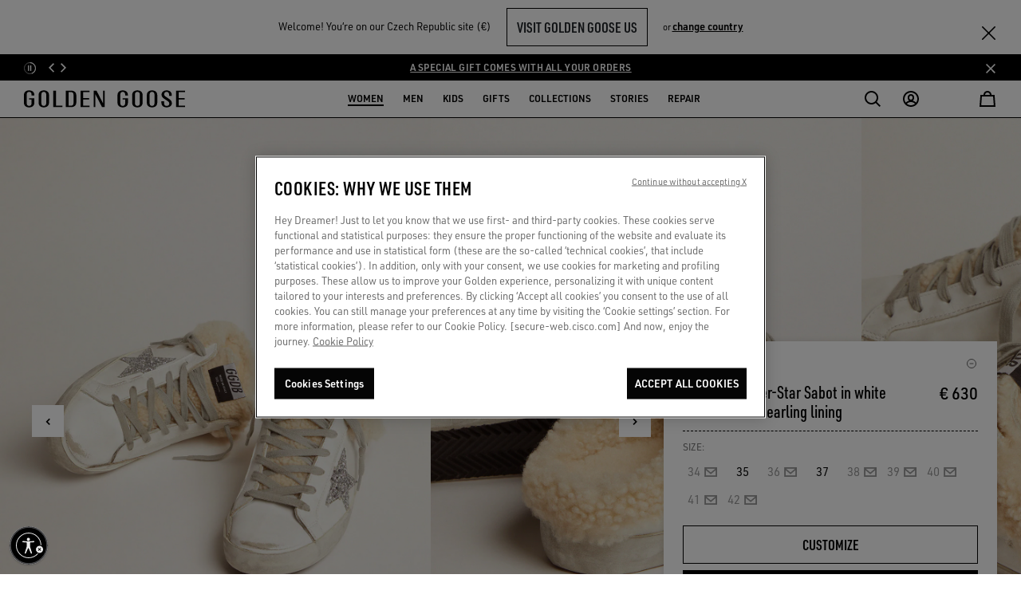

--- FILE ---
content_type: text/html;charset=UTF-8
request_url: https://www.goldengoose.com/cz/en/women-s-super-star-sabot-in-white-leather-and-shearling-lining-cod-GWF00110.F002306.10224.html
body_size: 68793
content:
<!DOCTYPE html>
<html lang="en" data-country="cz" class="">
<head>

<script>
    window._lbCookieName = 'location_banner';
    try {
        let value = document.cookie.match('(^|;) ?' + window._lbCookieName + '=([^;]*)(;|$)');
    if (value) {
        document.querySelector('html').setAttribute('data-lb-cookie-set', 'true')
    }
    } catch (error) {
        console.warn('An error has occurred trying to set data-lb-cookie-set data attribute');
    }
</script>
<!--[if gt IE 9]><!-->






<script>
window.dwResources = {"analytics":{"productCustomFiltersMap":{"filter-closuretype":"closure_type","filter-cocreation":"cocreation_included","filter-color":"color","filter-type":"product_type","filter-features":"features","filter-gender":"gender","filter-limitededition":"limited_edition","filter-material":"material","filter-usetype":"use_type"}},"assets":{"css":{"productDetail":"/on/demandware.static/Sites-ggdb-emea-Site/-/en_CZ/v1768973677843/css/productDetail.css","plyr":"/on/demandware.static/Sites-ggdb-emea-Site/-/en_CZ/v1768973677843/lib/css/plyr.min.css"},"images":{"close":"/on/demandware.static/Sites-ggdb-emea-Site/-/default/dw3597c634/images/SVG/close.svg","close_red":"/on/demandware.static/Sites-ggdb-emea-Site/-/default/dwa0b27a64/images/SVG/close_red.svg","wishlistadd":"/on/demandware.static/Sites-ggdb-emea-Site/-/default/dw7335be38/images/SVG/wishlistadd.svg","wishlistblack":"/on/demandware.static/Sites-ggdb-emea-Site/-/default/dwb6b7c5f8/images/SVG/wishlistblack.svg"},"js":{"storefront":"/on/demandware.static/Sites-ggdb-emea-Site/-/en_CZ/v1768973677843/js/storefront.js"}},"conditions":{"recaptchaActive":true},"globalPreferences":{"gRecaptchaSiteKey":"6Lc-s-EcAAAAAPsy_BZp1L6wIiUT6ub22ArSzLnq"},"i18":{"getCurrentLanguageCode":"en"},"preferences":{"baaToken":"eyJhbGciOiJIUzI1NiIsInR5cCI6IkpXVCJ9.[base64].wdMBR2uHF7HdZc1rM1TCDbA5CHqMXaEKUQhi_uR72Xg ","enableImageLazyloading":true,"reasonsOtherValue":"OTHER","reasonsEnabledForExchange":"WRONG_SIZE,SIZE_TOO_SMALL,SIZE_TOO_BIG,FAULTY_ITEM","productImpressionsLimit":11,"plpDefaultPageSize":40,"coCreationOptionValueID":"8050235218154","availableCreditCardsIconsInCheckout":"{\n                \"default\": \"visa,mc\",\n                \"AE\": \"visa,mc,amex\",\n                \"AT\": \"visa,mc,amex,discover,diners\",\n                \"AU\": \"visa,mc,amex\",\n                \"BE\": \"visa,mc,amex,discover,diners\",\n                \"BG\": \"visa,mc,amex,discover,diners\",\n                \"CH\": \"visa,mc,amex,discover,diners\",\n                \"CY\": \"visa,mc,amex,discover,diners\",\n                \"CZ\": \"visa,mc,amex,discover,diners\",\n                \"DE\": \"visa,mc,amex,discover,diners\",\n                \"DK\": \"visa,mc,amex,discover,diners\",\n                \"EE\": \"visa,mc,amex,discover,diners\",\n                \"ES\": \"visa,mc,amex,discover,diners\",\n                \"FI\": \"visa,mc,amex,discover,diners\",\n                \"FR\": \"visa,mc,amex,discover,diners\",\n                \"GB\": \"visa,mc,amex,discover,diners\",\n                \"GR\": \"visa,mc,amex,discover,diners\",\n                \"HK\": \"visa,mc,amex\",\n                \"HR\": \"visa,mc,amex,discover,diners\",\n                \"HU\": \"visa,mc,amex,discover,diners\",\n                \"IE\": \"visa,mc,amex,discover,diners\",\n                \"IL\": \"visa,mc,amex,discover,diners\",\n                \"IT\": \"visa,mc,amex,discover,diners\",\n                \"JP\": \"visa,mc,amex,discover,diners,jcb\",\n                \"KW\": \"visa,mc,amex,discover,diners\",\n                \"LB\": \"visa,mc,amex,discover,diners\",\n                \"LT\": \"visa,mc,amex,discover,diners\",\n                \"LU\": \"visa,mc,amex,discover,diners\",\n                \"MO\": \"visa,mc,amex\",\n                \"MT\": \"visa,mc,amex,discover,diners\",\n                \"NL\": \"visa,mc,amex,discover,diners\",\n                \"PL\": \"visa,mc,amex,discover,diners\",\n                \"PT\": \"visa,mc,amex\",\n                \"RO\": \"visa,mc,amex\",\n                \"SA\": \"visa,mc,amex,discover,diners\",\n                \"SE\": \"visa,mc,amex,discover,diners\",\n                \"SG\": \"visa,mc,amex\",\n                \"SI\": \"visa,mc,amex,discover,diners\",\n                \"SK\": \"visa,mc,amex,discover,diners\",\n                \"SM\": \"visa,mc,amex,discover,diners\",\n                \"TR\": \"visa,mc,amex,discover,diners\",\n                \"TW\": \"visa,mc,amex,jcb\"\n            }","paymentTypesDataLayerMapping":"{\"scheme\":\"creditcard\",\"adyencomponent\":\"creditcard\",\"klarna_account\":\"klarna\"}","stripBannerShowTiming":30,"renderWishlist":true,"eCommerce":true,"easternCountries":"AE,TW,CN,JP,KR,HK,MO,SG","repairImageSizeLimit":9,"repairSupportedFormatImages":"jpeg,png","repairTimeoutUploadImagesAjax":60000,"repairOtherModelID":"altri_modelli","usableNetEnabled":true,"repairMinImagesRequired":4,"giftFinderCategoryId":"gift_finder","giftFinderRedirectTimout":1500,"coCreationIncludedOptionValueID":"8050235218155","sneakersMakersLightstarOptionValueID":"SP0074","enableLoadAppliedFilters":true,"enableFocusOnPDPGoBackFromPLP":true,"scalaPayCountries":{"0":"IT","1":"ES","2":"FR"},"coCreationNewsletterCRM":"co-creation","checkoutDebounceTimout":1000,"egonDebounceTimout":1000,"egonCountriesWithUniqueZipcode":"[\"JP\",\"KR\"]","SEO_websiteSchema":"{\n\"@context\": \"https://schema.org/\",\n\"@type\": \"WebSite\",\n\"name\": \"GOLDEN GOOSE\",\n\"url\":\"https://www.goldengoose.com/cz/en\"\n}","SEO_authorSchema":"{\n            \"@context\": \"https://schema.org/\",\n            \"@type\": \"Organization\",\n            \"name\": \"GOLDEN GOOSE\",\n            \"url\":\"https://www.goldengoose.com/cz/en\"\n            }","SEO_organizationSchema":"{\n  \"@context\":\"http://schema.org\",\n  \"@type\":\"Organization\",\n   \"name\":\"Golden Goose\",\n  \"url\":\"https://www.goldengoose.com/cz/en\",\n  \"logo\": \" https://www.goldengoose.com/on/demandware.static/Sites-ggdb-emea-Site/-/default/dw79c4261f/images/logo.svg\",\n  \"sameAs\":[\n    \"https://www.facebook.com/goldengoosedeluxebrand/\",\n    \"https://twitter.com/goldengoosedb\",\n    \"https://www.instagram.com/goldengoose/\",\n    \"https://www.youtube.com/channel/UCr7NFN6as15Gd_tiLXYLmeA\",\n    \"https://www.tiktok.com/@goldengoose\",\n    \"https://www.linkedin.com/company/golden-goose-deluxe-brand/\"\n  ]\n}","btError":"ThresholdExceeded","enableReserveInStoreButton":"true","coCreationNoSelected":"no-service-selected","isEgonCountryEnabled":false,"emailTypo":{"0":"gmail.com","1":"outlook.com","2":"yahoo.com","3":"hotmail.com"},"DC_barcodeName":"my-golden-pass","CMMarketingBlockedLocalPart":{"0":"info","1":"default","2":"support","3":"webmaster","4":"subscribe","5":"unsubscribe","6":"null","7":"noreply","8":"privacy","9":"postmaster","10":"mailerdaemon","11":"nobody","12":"none","13":"www","14":"remove","15":"root","16":"invalid","17":"junk","18":"junkmail","19":"junkemail","20":"noc","21":"noemail","22":"listserv","23":"usenet","24":"abuse","25":"uucp"}},"properties":{"addedToCartSuccesfully":"The product has been added to your cart succesfully!","applePay":"Apple Pay","baalabexperience":"CO-CREATE WITH US","baapersonalshopper":"PERSONAL APPOINTMENT","baasneakersevent":"SNEAKERS MAKER","baagoldenbench":"Golden Bench","baabookevent":"Book Event","baainhomeshopping":"Golden Home Experience","baaHeroLabel":"Book your experience with our service of {0}","carouselSlideNumber":"{0} of {1}","close":"Close","billingAddress":"Billing Address","buyWith":"buy with","shippingAddress":"SHIPPING ADDRESS","seeAll":"See all","carouselStopRotation":"Stop","carouselResumeRotation":"Play","pauseVideo":"Pause video","playVideo":"Play video","freeShipping":"Free","returnStep2Title":"Return Reason Selection - Golden Goose Official Website","returnStep2BankTransferTitle":"Return Data Refund - Golden Goose Official Website","freePaymentMethod":"Free","uncompleteField":"Incomplete field","cashOnDelivery":"Cash on delivery","wishlistAddLooks":"ADD TO MY WISHLIST","wishlistRemoveLooks":"REMOVE FROM MY WISHLIST","shopByLookLabel":"Shop by Look","soldOutLabel":"SOLD OUT","startingFrom":"Starting from","tagPreorder":"PRE-ORDER","priceFrom":"Price reduced from","priceTo":"to","back":"Back","nftButtonConnect":"Your wallet is connected, lorem ipsum dolor sit amet.","nftButtonNotConnect":"Connect your wallet to redeem your NFTs.","nftMessageReady":"*Now you can redeem your NFT!","nftMessageNotRedeem":"*You can’t redeem your NFT until you connect your wallet.","nftMessageRedeeming":"*Wait, your NFT is being transferred.","nftMessageRedeemed":"*You’ve already redeemed your NFT!","results":"Results","repairStarRight":"repair.star.right","repairStarLeft":"repair.star.left","products":"label.products","checkoutAPIError":"An error occurred. Please try reloading the page ({0}).","emailBlockedError":"Please enter a valid email address"},"scalapay":{"options":{"isEligible":false,"pit":{"isEligible":false},"pif":{"isEligible":false},"pl":{"isEligible":false}}},"urls":{"cart":{"url":"/cz/en/cart"},"checkoutBegin":{"url":"/cz/en/checkout"},"dynamicYieldClick":{"url":"/on/demandware.store/Sites-ggdb-emea-Site/en_CZ/DynamicYield-Click"},"headerWishlistCounter":{"url":"/on/demandware.store/Sites-ggdb-emea-Site/en_CZ/Wishlist-HeaderWishlistCounter"},"login":{"http":"/cz/en/login","https":"/cz/en/login"},"minicartQtyTotal":{"url":"/on/demandware.store/Sites-ggdb-emea-Site/en_CZ/Cart-MinicartQtyTotal"},"storeLocator":{"http":"/cz/en/store-locator","https":"/cz/en/store-locator"},"wishlist":{"http":"/cz/en/wishlist","https":"/cz/en/wishlist","url":"/cz/en/wishlist"},"renewReservation":{"url":"/on/demandware.store/Sites-ggdb-emea-Site/en_CZ/Reservation-Renew"},"cancelReservation":{"url":"/on/demandware.store/Sites-ggdb-emea-Site/en_CZ/Reservation-Cancel"},"search":{"url":"/cz/en/search"},"wishlistAdd":{"url":"/on/demandware.store/Sites-ggdb-emea-Site/en_CZ/Wishlist-AddProduct"},"wishlistRemove":{"url":"/on/demandware.store/Sites-ggdb-emea-Site/en_CZ/Wishlist-RemoveProduct"},"nftTranslations":{"url":"/on/demandware.store/Sites-ggdb-emea-Site/en_CZ/NFT-GetTranslations"},"projectID":{"url":"/on/demandware.store/Sites-ggdb-emea-Site/en_CZ/NFT-GetProjectID"},"iconWallet":{"url":"/on/demandware.store/Sites-ggdb-emea-Site/en_CZ/NFT-GetIcon"},"updateShippingMethod":{"url":"/on/demandware.store/Sites-ggdb-emea-Site/en_CZ/Repair-GetShippingMethodAjax"},"cartAnalytics":{"url":"/on/demandware.store/Sites-ggdb-emea-Site/en_CZ/DynamicYield-GetAnalyticsCart"},"repairRemoveItem":{"url":"/on/demandware.store/Sites-ggdb-emea-Site/en_CZ/Cart-RemoveProductService"},"orderDetailsVideoCall":{"url":"/on/demandware.store/Sites-ggdb-emea-Site/en_CZ/Order-VideoCall"},"appWallet":{"apple":"/on/demandware.store/Sites-ggdb-emea-Site/en_CZ/Wallet-Apple","android":"/on/demandware.store/Sites-ggdb-emea-Site/en_CZ/Wallet-Android"}},"utils":{"getFormattedPriceRegEx":"[0-9,.]{1,}[,.]{1}[0-9]{1,}"},"webpack":{"publicpath":"/on/demandware.static/Sites-ggdb-emea-Site/-/default/v1768973677843/js/"}};
window.showConfirmationAction = "https://www.goldengoose.com/on/demandware.store/Sites-ggdb-emea-Site/en_CZ/Adyen-ShowConfirmationPaymentFromComponent";
</script>


<script defer type="text/javascript" src="/on/demandware.static/Sites-ggdb-emea-Site/-/en_CZ/v1768973677843/js/main.js"></script>
<script defer="defer" src="/on/demandware.static/Sites-ggdb-emea-Site/-/en_CZ/v1768973677843/js/menu.js"></script>



<script defer type="text/javascript" src="/on/demandware.static/Sites-ggdb-emea-Site/-/en_CZ/v1768973677843/lib/jquery-autocomplete.min.js"></script>

<script defer type="text/javascript" src="/on/demandware.static/Sites-ggdb-emea-Site/-/default/v1768973677843/js/productDetail.js"></script>

<script defer type="text/javascript" src="/on/demandware.static/Sites-ggdb-emea-Site/-/default/v1768973677843/js/reserveInStore.js"></script>

<script defer type="text/javascript" src="/on/demandware.static/Sites-ggdb-emea-Site/-/default/v1768973677843/js/xmain.js"></script>


<script async type="text/javascript" src="https://goldengoosestorage.blob.core.windows.net/book-an-appointment/widget/dist/bundle_v3.js"></script>

<script>
var userAgent = window.navigator.userAgent;
var msie = userAgent.indexOf('MSIE ');
var trident = userAgent.indexOf('Trident/');
if (msie > 0 || trident > 0) {
document.body.classList.add('ie-detect');
}
</script>




<!--<![endif]-->

<script>
    window.dataLayer = window.dataLayer || [];
</script>



            <!-- Google Tag Manager -->
            <script>
            (function(w,d,s,l,i){w[l]=w[l]||[];w[l].push({'gtm.start':new Date().getTime(),event:'gtm.js'});var f=d.getElementsByTagName(s)[0],j=d.createElement(s),dl=l!='dataLayer'?'&l='+l:'';j.async=true;
            j.src='https://www.googletagmanager.com/gtm.js?id='+i+dl;f.parentNode.insertBefore(j,f);})(window,document,'script','dataLayer','GTM-TGH9T7Q');
            </script>
            <!-- End Google Tag Manager -->
            








<link rel="preconnect" href="//cdn-eu.dynamicyield.com" />
<link rel="dns-prefetch" href="//cdn-eu.dynamicyield.com" />

<link rel="preconnect" href="//st-eu.dynamicyield.com" />
<link rel="dns-prefetch" href="//st-eu.dynamicyield.com" />

<link rel="preconnect" href="//rcom-eu.dynamicyield.com" />
<link rel="dns-prefetch" href="//rcom-eu.dynamicyield.com" />

<script>
// <![CDATA[
window.DY = window.DY || {};
window.DYO = window.DYO || {};
DY.recommendationContext = {
type: "PRODUCT",
lng: "en_CZ"
};
if(DY.recommendationContext.type != "OTHER" && DY.recommendationContext.type != "HOMEPAGE") {
var data = "GWF00110.F002306.10224";
DY.recommendationContext.data = data.split(',');
}
// Active Consent for the first time in the first page load
const setOptanonCookie = (val) => {
DY.userActiveConsent = {
accepted: val
};
DYO.ActiveConsent?.updateConsentAcceptedStatus(val);
try {
window.localStorage.setItem("userActiveConsent", val);
} catch (e) {
console.error("We couldn't save the value of the consent,", e);
}
};
var getConsentValue = window.localStorage.getItem('userActiveConsent');
if(!getConsentValue) {
setOptanonCookie(false);
} else {
var parsedValue = JSON.parse(getConsentValue);
setOptanonCookie(parsedValue);
}
// Storage the current page type for the recommendation context
window.localStorage.setItem("_dy_recommendationContext", JSON.stringify(DY.recommendationContext));
// ]]>
</script>
<script  type="text/javascript"src="//cdn-eu.dynamicyield.com/api/9881246/api_dynamic.js" id="DY_api_dynamic"></script>
<script  type="text/javascript"src="//cdn-eu.dynamicyield.com/api/9881246/api_static.js" id="DY_api_static"></script>


<script defer src="https://swcdn.blob.core.windows.net/scripts/cdp/9ca7e3cd03d24c459964013c18b059ed.js"></script>




    <!-- OneTrust Cookies Consent Notice start for goldengoose.com -->
    
    <script defer src="https://cdn.cookielaw.org/scripttemplates/otSDKStub.js"
            data-document-language="true"
            charset="UTF-8"
            data-domain-script="03735862-1941-406a-9a65-cd9dbfed8ebd"
    />
    <script type="text/javascript"> function OptanonWrapper() { } </script>
    <!-- OneTrust Cookies Consent Notice end for goldengoose.com -->




    <script>
        try{window.performance.setResourceTimingBufferSize(400)}catch(e){}try{var _bttErrorListener=_bttErrorListener||function(b,c){var d=[],e=[];b.addEventListener&&b.addEventListener("error",function(a){"undefined"==typeof _bttErr?d.push(a):_bttErr.capture(a.message,a.filename,a.lineno,a.colno,a.error)}); c.addEventListener&&c.addEventListener("securitypolicyviolation",function(a){"undefined"==typeof _bttErr?e.push([a.blockedURI,a.lineNumber,+new Date,a.sourceFile,a.disposition]):_bttErr.captSec(a.blockedURI,a.lineNumber,+new Date,a.sourceFile,a.disposition)});return{get:function(a){return"a"==a?d:e}}}(window,document)}catch(b){_bttErrorListener=void 0};
    </script>



    <script async src="https://assets.xgen.dev/js/ps9wclqr2euwuy0pzsh2a23byy878fmz/integration.js"></script>

<meta charset="UTF-8">

<meta http-equiv="x-ua-compatible" content="ie=edge">

<meta name="viewport" content="width=device-width, initial-scale=1, maximum-scale=5">






<title>Women&#x27;s Super-Star Sabot in white leather and shearling lining</title>


<meta property="og:title" content="Women's Super-Star Sabot in white leather and shearling lining" />
<meta property="og:description" content="Buy Women's Super-Star Sabot in white leather and shearling lining and discover the uniqueness of Golden Goose products." />
<meta name="description" content="Buy Women's Super-Star Sabot in white leather and shearling lining and discover the uniqueness of Golden Goose products." />
<meta name="keywords" content="Sneakers, Women, Super-Star Sabot, GWF00110.F002306.10224, Golden Goose Official Website Official Shop Online" />


    
        <meta property="og:image" content="https://static2.goldengoose.com/public/Style/ECOMM/GWF00110.F002306-10224.png">
    

    
        <meta property="og:image:alt" content="Women&#39;s Super-Star Sabot in white leather and shearling lining">
    

    
        <meta property="twitter:card" content="summary_large_image">
    

    
        <meta property="twitter:title" content="Women&#39;s Super-Star Sabot in white leather and shearling lining">
    

    
        <meta name="robots" content="index, follow">
    

    
        <meta property="og:url" content="https://www.goldengoose.com/cz/en/women-s-super-star-sabot-in-white-leather-and-shearling-lining-cod-GWF00110.F002306.10224.html">
    

    
        <meta property="twitter:image" content="https://static2.goldengoose.com/public/Style/ECOMM/GWF00110.F002306-10224.png">
    





<script>
if(typeof $ == 'undefined') {
var _jqfb = {
'domReadyEvents': [],
'windowLoadEvents': [],
on: function(eventName, cb, isShortCut) {
if (eventName === 'load') {
if(_jqfbfunc.param === window) {
_jqfb.windowLoadEvents.push(cb);
}
}
},
ready: function(cb, isShortCut) {
if(_jqfbfunc.param === document || isShortCut) {
_jqfb.domReadyEvents.push(cb);
}
}
};
var _jqfbfunc = function(param) {
_jqfbfunc.param = param;
if (typeof param === 'function') {
return _jqfb.ready(param, true);
}
return _jqfb;
};
var $ = jQuery = _jqfbfunc;
}
</script>






<script type="application/ld+json">
{"@context":"http://schema.org","@type":"WebSite","name":"GGDB EMEA","url":"https://www.goldengoose.com/cz/en/women-s-super-star-sabot-in-white-leather-and-shearling-lining-cod-GWF00110.F002306.10224.html"}
</script>







    

    

    

    

    

    

    






<link rel="alternate" hreflang="en-cz" href="https://www.goldengoose.com/cz/en/women-s-super-star-sabot-in-white-leather-and-shearling-lining-cod-GWF00110.F002306.10224.html" />



<link rel="alternate" hreflang="en-ae" href="https://www.goldengoose.com/ae/en/women-s-super-star-sabot-in-white-leather-and-shearling-lining-cod-GWF00110.F002306.10224.html" />



<link rel="alternate" hreflang="de-at" href="https://www.goldengoose.com/at/de/damen-super-star-sabot-aus-wei%C3%9Fem-leder-und-shearling-futter-cod-GWF00110.F002306.10224.html" />



<link rel="alternate" hreflang="en-au" href="https://www.goldengoose.com/au/en/women-s-super-star-sabot-in-white-leather-and-shearling-lining-cod-GWF00110.F002306.10224.html" />



<link rel="alternate" hreflang="en-be" href="https://www.goldengoose.com/be/en/women-s-super-star-sabot-in-white-leather-and-shearling-lining-cod-GWF00110.F002306.10224.html" />



<link rel="alternate" hreflang="de-be" href="https://www.goldengoose.com/be/de/damen-super-star-sabot-aus-wei%C3%9Fem-leder-und-shearling-futter-cod-GWF00110.F002306.10224.html" />



<link rel="alternate" hreflang="en-bg" href="https://www.goldengoose.com/bg/en/women-s-super-star-sabot-in-white-leather-and-shearling-lining-cod-GWF00110.F002306.10224.html" />



<link rel="alternate" hreflang="en-ca" href="https://www.goldengoose.com/ca/en/women-s-super-star-sabot-in-white-leather-and-shearling-lining-cod-GWF00110.F002306.10224.html" />



<link rel="alternate" hreflang="fr-ca" href="https://www.goldengoose.com/ca/fr/mules-super-star-femme-en-cuir-blanc-avec-doublure-en-shearling-cod-GWF00110.F002306.10224.html" />



<link rel="alternate" hreflang="en-ch" href="https://www.goldengoose.com/ch/en/women-s-super-star-sabot-in-white-leather-and-shearling-lining-cod-GWF00110.F002306.10224.html" />



<link rel="alternate" hreflang="fr-ch" href="https://www.goldengoose.com/ch/fr/mules-super-star-femme-en-cuir-blanc-avec-doublure-en-shearling-cod-GWF00110.F002306.10224.html" />



<link rel="alternate" hreflang="de-ch" href="https://www.goldengoose.com/ch/de/damen-super-star-sabot-aus-wei%C3%9Fem-leder-und-shearling-futter-cod-GWF00110.F002306.10224.html" />



<link rel="alternate" hreflang="zh-cn" href="https://www.goldengoose.cn/cn/zh/%E9%A5%B0%E6%9C%89%E5%89%AA%E7%BB%92%E8%A1%AC%E9%87%8C%E7%9A%84%E5%A5%B3%E6%AC%BE-super-star-%E7%99%BD%E8%89%B2%E7%9C%9F%E7%9A%AE%E9%9E%8B%E6%8B%96-cod-GWF00110.F002306.10224.html" />



<link rel="alternate" hreflang="en-cy" href="https://www.goldengoose.com/cy/en/women-s-super-star-sabot-in-white-leather-and-shearling-lining-cod-GWF00110.F002306.10224.html" />



<link rel="alternate" hreflang="de-de" href="https://www.goldengoose.com/de/de/damen-super-star-sabot-aus-wei%C3%9Fem-leder-und-shearling-futter-cod-GWF00110.F002306.10224.html" />



<link rel="alternate" hreflang="en-dk" href="https://www.goldengoose.com/dk/en/women-s-super-star-sabot-in-white-leather-and-shearling-lining-cod-GWF00110.F002306.10224.html" />



<link rel="alternate" hreflang="en-ee" href="https://www.goldengoose.com/ee/en/women-s-super-star-sabot-in-white-leather-and-shearling-lining-cod-GWF00110.F002306.10224.html" />



<link rel="alternate" hreflang="es-es" href="https://www.goldengoose.com/es/es/super-star-sabot-para-mujer-de-piel-blancas-y-forro-de-shearling-cod-GWF00110.F002306.10224.html" />



<link rel="alternate" hreflang="en-fi" href="https://www.goldengoose.com/fi/en/women-s-super-star-sabot-in-white-leather-and-shearling-lining-cod-GWF00110.F002306.10224.html" />



<link rel="alternate" hreflang="fr-fr" href="https://www.goldengoose.com/fr/fr/mules-super-star-femme-en-cuir-blanc-avec-doublure-en-shearling-cod-GWF00110.F002306.10224.html" />



<link rel="alternate" hreflang="en-gb" href="https://www.goldengoose.com/gb/en/women-s-super-star-sabot-in-white-leather-and-shearling-lining-cod-GWF00110.F002306.10224.html" />



<link rel="alternate" hreflang="en-gr" href="https://www.goldengoose.com/gr/en/women-s-super-star-sabot-in-white-leather-and-shearling-lining-cod-GWF00110.F002306.10224.html" />



<link rel="alternate" hreflang="en-hk" href="https://www.goldengoose.com/hk/en/women-s-super-star-sabot-in-white-leather-and-shearling-lining-cod-GWF00110.F002306.10224.html" />



<link rel="alternate" hreflang="en-hr" href="https://www.goldengoose.com/hr/en/women-s-super-star-sabot-in-white-leather-and-shearling-lining-cod-GWF00110.F002306.10224.html" />



<link rel="alternate" hreflang="en-hu" href="https://www.goldengoose.com/hu/en/women-s-super-star-sabot-in-white-leather-and-shearling-lining-cod-GWF00110.F002306.10224.html" />



<link rel="alternate" hreflang="en-ie" href="https://www.goldengoose.com/ie/en/women-s-super-star-sabot-in-white-leather-and-shearling-lining-cod-GWF00110.F002306.10224.html" />



<link rel="alternate" hreflang="en-il" href="https://www.goldengoose.com/il/en/women-s-super-star-sabot-in-white-leather-and-shearling-lining-cod-GWF00110.F002306.10224.html" />



<link rel="alternate" hreflang="en-gh" href="https://www.goldengoose.com/ww/en/women-s-super-star-sabot-in-white-leather-and-shearling-lining-cod-GWF00110.F002306.10224.html" />



<link rel="alternate" hreflang="it-it" href="https://www.goldengoose.com/it/it/super-star-sabot-donna-in-pelle-bianca-e-fodera-in-shearling-cod-GWF00110.F002306.10224.html" />



<link rel="alternate" hreflang="ja-jp" href="https://www.goldengoose.com/jp/ja/%E3%83%AC%E3%83%87%E3%82%A3%E3%83%BC%E3%82%B9-super-star-%E3%82%B5%E3%83%9C-%E3%83%9B%E3%83%AF%E3%82%A4%E3%83%88-%E3%83%AC%E3%82%B6%E3%83%BC%EF%BC%86%E3%82%B7%E3%82%A2%E3%83%AA%E3%83%B3%E3%82%B0%E3%83%A9%E3%82%A4%E3%83%8B%E3%83%B3%E3%82%B0-cod-GWF00110.F002306.10224.html" />



<link rel="alternate" hreflang="ko-kr" href="https://www.goldengoose.com/kr/ko/%EC%97%AC%EC%84%B1-%ED%99%94%EC%9D%B4%ED%8A%B8-%EB%A0%88%EB%8D%94-%26amp%3B-%EC%8B%9C%EC%96%B4%EB%A7%81-%EB%9D%BC%EC%9D%B4%EB%8B%9D-%EC%8A%88%ED%8D%BC-%EC%8A%A4%ED%83%80-%EC%82%AC%EB%B4%87-cod-GWF00110.F002306.10224.html" />



<link rel="alternate" hreflang="en-kw" href="https://www.goldengoose.com/kw/en/women-s-super-star-sabot-in-white-leather-and-shearling-lining-cod-GWF00110.F002306.10224.html" />



<link rel="alternate" hreflang="en-lb" href="https://www.goldengoose.com/lb/en/women-s-super-star-sabot-in-white-leather-and-shearling-lining-cod-GWF00110.F002306.10224.html" />



<link rel="alternate" hreflang="en-lt" href="https://www.goldengoose.com/lt/en/women-s-super-star-sabot-in-white-leather-and-shearling-lining-cod-GWF00110.F002306.10224.html" />



<link rel="alternate" hreflang="en-lu" href="https://www.goldengoose.com/lu/en/women-s-super-star-sabot-in-white-leather-and-shearling-lining-cod-GWF00110.F002306.10224.html" />



<link rel="alternate" hreflang="fr-lu" href="https://www.goldengoose.com/lu/fr/mules-super-star-femme-en-cuir-blanc-avec-doublure-en-shearling-cod-GWF00110.F002306.10224.html" />



<link rel="alternate" hreflang="de-lu" href="https://www.goldengoose.com/lu/de/damen-super-star-sabot-aus-wei%C3%9Fem-leder-und-shearling-futter-cod-GWF00110.F002306.10224.html" />



<link rel="alternate" hreflang="en-lv" href="https://www.goldengoose.com/lv/en/women-s-super-star-sabot-in-white-leather-and-shearling-lining-cod-GWF00110.F002306.10224.html" />



<link rel="alternate" hreflang="fr-mc" href="https://www.goldengoose.com/mc/fr/mules-super-star-femme-en-cuir-blanc-avec-doublure-en-shearling-cod-GWF00110.F002306.10224.html" />



<link rel="alternate" hreflang="en-mo" href="https://www.goldengoose.com/mo/en/women-s-super-star-sabot-in-white-leather-and-shearling-lining-cod-GWF00110.F002306.10224.html" />



<link rel="alternate" hreflang="en-mt" href="https://www.goldengoose.com/mt/en/women-s-super-star-sabot-in-white-leather-and-shearling-lining-cod-GWF00110.F002306.10224.html" />



<link rel="alternate" hreflang="en-nl" href="https://www.goldengoose.com/nl/en/women-s-super-star-sabot-in-white-leather-and-shearling-lining-cod-GWF00110.F002306.10224.html" />



<link rel="alternate" hreflang="en-pl" href="https://www.goldengoose.com/pl/en/women-s-super-star-sabot-in-white-leather-and-shearling-lining-cod-GWF00110.F002306.10224.html" />



<link rel="alternate" hreflang="en-pt" href="https://www.goldengoose.com/pt/en/women-s-super-star-sabot-in-white-leather-and-shearling-lining-cod-GWF00110.F002306.10224.html" />



<link rel="alternate" hreflang="en-ro" href="https://www.goldengoose.com/ro/en/women-s-super-star-sabot-in-white-leather-and-shearling-lining-cod-GWF00110.F002306.10224.html" />



<link rel="alternate" hreflang="en-sa" href="https://www.goldengoose.com/sa/en/women-s-super-star-sabot-in-white-leather-and-shearling-lining-cod-GWF00110.F002306.10224.html" />



<link rel="alternate" hreflang="en-se" href="https://www.goldengoose.com/se/en/women-s-super-star-sabot-in-white-leather-and-shearling-lining-cod-GWF00110.F002306.10224.html" />



<link rel="alternate" hreflang="en-sg" href="https://www.goldengoose.com/sg/en/women-s-super-star-sabot-in-white-leather-and-shearling-lining-cod-GWF00110.F002306.10224.html" />



<link rel="alternate" hreflang="en-si" href="https://www.goldengoose.com/si/en/women-s-super-star-sabot-in-white-leather-and-shearling-lining-cod-GWF00110.F002306.10224.html" />



<link rel="alternate" hreflang="en-sk" href="https://www.goldengoose.com/sk/en/women-s-super-star-sabot-in-white-leather-and-shearling-lining-cod-GWF00110.F002306.10224.html" />



<link rel="alternate" hreflang="it-sm" href="https://www.goldengoose.com/sm/it/super-star-sabot-donna-in-pelle-bianca-e-fodera-in-shearling-cod-GWF00110.F002306.10224.html" />



<link rel="alternate" hreflang="en-tw" href="https://www.goldengoose.com/tw/en/women-s-super-star-sabot-in-white-leather-and-shearling-lining-cod-GWF00110.F002306.10224.html" />



<link rel="alternate" hreflang="en-us" href="https://www.goldengoose.com/us/en/women-s-super-star-sabot-in-white-leather-and-shearling-lining-cod-GWF00110.F002306.10224.html" />



<link rel="alternate" hreflang="es-mx" href="https://www.goldengoose.com/mx/es/super-star-sabot-para-mujer-de-piel-blancas-y-forro-de-shearling-cod-GWF00110.F002306.10224.html" />



<link rel="alternate" hreflang="es-co" href="https://www.goldengoose.com/co/es/super-star-sabot-para-mujer-de-piel-blancas-y-forro-de-shearling-cod-GWF00110.F002306.10224.html" />



<link rel="alternate" hreflang="es-ar" href="https://www.goldengoose.com/ar/es/super-star-sabot-para-mujer-de-piel-blancas-y-forro-de-shearling-cod-GWF00110.F002306.10224.html" />



<link rel="alternate" hreflang="es-pe" href="https://www.goldengoose.com/pe/es/super-star-sabot-para-mujer-de-piel-blancas-y-forro-de-shearling-cod-GWF00110.F002306.10224.html" />



<link rel="alternate" hreflang="pt-br" href="https://www.goldengoose.com/br/pt/mule-super-star-feminino-de-couro-branco-e-forro-de-shearling-cod-GWF00110.F002306.10224.html" />



<link rel="alternate" hreflang="es-cl" href="https://www.goldengoose.com/cl/es/super-star-sabot-para-mujer-de-piel-blancas-y-forro-de-shearling-cod-GWF00110.F002306.10224.html" />



<link rel="alternate" hreflang="en-in" href="https://www.goldengoose.com/in/en/women-s-super-star-sabot-in-white-leather-and-shearling-lining-cod-GWF00110.F002306.10224.html" />



<link rel="alternate" hreflang="en-tr" href="https://www.goldengoose.com/tr/en/women-s-super-star-sabot-in-white-leather-and-shearling-lining-cod-GWF00110.F002306.10224.html" />



<link rel="alternate" hreflang="en-my" href="https://www.goldengoose.com/my/en/women-s-super-star-sabot-in-white-leather-and-shearling-lining-cod-GWF00110.F002306.10224.html" />





<meta http-equiv="content-language" content="en-cz">


    <script id='usntA40start' src='https://a40.usablenet.com/pt/c/goldengoose/cs-start?lang=en' data-color='dark' async></script>




<link rel="icon" type="image/png" href="/on/demandware.static/Sites-ggdb-emea-Site/-/default/dw73190fe6/images/favicons/favicon-196x196.png" sizes="196x196" />
<link rel="icon" type="image/png" href="/on/demandware.static/Sites-ggdb-emea-Site/-/default/dwc371f17f/images/favicons/favicon-96x96.png" sizes="96x96" />
<link rel="icon" type="image/png" href="/on/demandware.static/Sites-ggdb-emea-Site/-/default/dw0f850426/images/favicons/favicon-32x32.png" sizes="32x32" />
<link rel="icon" type="image/png" href="/on/demandware.static/Sites-ggdb-emea-Site/-/default/dwbba81c9c/images/favicons/favicon-16x16.png" sizes="16x16" />
<link rel="icon" type="image/png" href="/on/demandware.static/Sites-ggdb-emea-Site/-/default/dwddf63911/images/favicons/favicon-128.png" sizes="128x128" />




<link rel="stylesheet" href="https://use.typekit.net/cbw4vzk.css" />


<link rel="stylesheet" href="/on/demandware.static/Sites-ggdb-emea-Site/-/en_CZ/v1768973677843/css/global.css" />

    <link rel="stylesheet" href="/on/demandware.static/Sites-ggdb-emea-Site/-/en_CZ/v1768973677843/css/productDetail.css" />

<link rel="stylesheet" href="/on/demandware.static/Sites-ggdb-emea-Site/-/en_CZ/v1768973677843/css/style-update.css" />








    <meta name="google-site-verification" content="ipOH2rSGZ1_D-4N65-IPVulGIYILCUfzpq_0hwg16Sg" />













<script>
  
  
  
  window.loginUrl = "/cz/en/login";
  window.locale= "en_CZ";
  window.language= "null";
  window.country= "CZ";
  window.countryname= "Czechia";
  window.currency= "EUR";
  window.site= "ggdb-emea";
  window.environment= "production";
  window.staticurl= "https://www.goldengoose.com/on/demandware.static/Sites-ggdb-emea-Site/-/default/v1768973677843/images/"
  window.release= "0.0.4";
  window.MAPS_KEY= "AIzaSyAGWcVJiQRoxftJBFQSsdXOJwdJixMU3E0";
  window.privacyFlagsPaypal={};
   
    window.googlelogin=true;
  
</script>

<script>
  window.apiroot = "/on/demandware.store/Sites-ggdb-emea-Site/en_CZ";
  window.homeurl = "https://www.goldengoose.com/cz";
  window.siteID = "ggdb-emea";
</script>





    <meta property="al:ios:app_name" content="Golden Goose">
    <meta property="al:ios:app_store_id" content="1473608094">
    <meta property="al:ios:url" content="goldengoose://products/GWF00110.F002306.10224">




    <link rel="canonical" href="https://www.goldengoose.com/cz/en/women-s-super-star-sabot-in-white-leather-and-shearling-lining-cod-GWF00110.F002306.10224.html"/>

<script type="text/javascript">//<!--
/* <![CDATA[ (head-active_data.js) */
var dw = (window.dw || {});
dw.ac = {
    _analytics: null,
    _events: [],
    _category: "",
    _searchData: "",
    _anact: "",
    _anact_nohit_tag: "",
    _analytics_enabled: "true",
    _timeZone: "Europe/Rome",
    _capture: function(configs) {
        if (Object.prototype.toString.call(configs) === "[object Array]") {
            configs.forEach(captureObject);
            return;
        }
        dw.ac._events.push(configs);
    },
	capture: function() { 
		dw.ac._capture(arguments);
		// send to CQ as well:
		if (window.CQuotient) {
			window.CQuotient.trackEventsFromAC(arguments);
		}
	},
    EV_PRD_SEARCHHIT: "searchhit",
    EV_PRD_DETAIL: "detail",
    EV_PRD_RECOMMENDATION: "recommendation",
    EV_PRD_SETPRODUCT: "setproduct",
    applyContext: function(context) {
        if (typeof context === "object" && context.hasOwnProperty("category")) {
        	dw.ac._category = context.category;
        }
        if (typeof context === "object" && context.hasOwnProperty("searchData")) {
        	dw.ac._searchData = context.searchData;
        }
    },
    setDWAnalytics: function(analytics) {
        dw.ac._analytics = analytics;
    },
    eventsIsEmpty: function() {
        return 0 == dw.ac._events.length;
    }
};
/* ]]> */
// -->
</script>
<script type="text/javascript">//<!--
/* <![CDATA[ (head-cquotient.js) */
var CQuotient = window.CQuotient = {};
CQuotient.clientId = 'bdgz-ggdb-emea';
CQuotient.realm = 'BDGZ';
CQuotient.siteId = 'ggdb-emea';
CQuotient.instanceType = 'prd';
CQuotient.locale = 'en_CZ';
CQuotient.fbPixelId = '__UNKNOWN__';
CQuotient.activities = [];
CQuotient.cqcid='';
CQuotient.cquid='';
CQuotient.cqeid='';
CQuotient.cqlid='';
CQuotient.apiHost='api.cquotient.com';
/* Turn this on to test against Staging Einstein */
/* CQuotient.useTest= true; */
CQuotient.useTest = ('true' === 'false');
CQuotient.initFromCookies = function () {
	var ca = document.cookie.split(';');
	for(var i=0;i < ca.length;i++) {
	  var c = ca[i];
	  while (c.charAt(0)==' ') c = c.substring(1,c.length);
	  if (c.indexOf('cqcid=') == 0) {
		CQuotient.cqcid=c.substring('cqcid='.length,c.length);
	  } else if (c.indexOf('cquid=') == 0) {
		  var value = c.substring('cquid='.length,c.length);
		  if (value) {
		  	var split_value = value.split("|", 3);
		  	if (split_value.length > 0) {
			  CQuotient.cquid=split_value[0];
		  	}
		  	if (split_value.length > 1) {
			  CQuotient.cqeid=split_value[1];
		  	}
		  	if (split_value.length > 2) {
			  CQuotient.cqlid=split_value[2];
		  	}
		  }
	  }
	}
}
CQuotient.getCQCookieId = function () {
	if(window.CQuotient.cqcid == '')
		window.CQuotient.initFromCookies();
	return window.CQuotient.cqcid;
};
CQuotient.getCQUserId = function () {
	if(window.CQuotient.cquid == '')
		window.CQuotient.initFromCookies();
	return window.CQuotient.cquid;
};
CQuotient.getCQHashedEmail = function () {
	if(window.CQuotient.cqeid == '')
		window.CQuotient.initFromCookies();
	return window.CQuotient.cqeid;
};
CQuotient.getCQHashedLogin = function () {
	if(window.CQuotient.cqlid == '')
		window.CQuotient.initFromCookies();
	return window.CQuotient.cqlid;
};
CQuotient.trackEventsFromAC = function (/* Object or Array */ events) {
try {
	if (Object.prototype.toString.call(events) === "[object Array]") {
		events.forEach(_trackASingleCQEvent);
	} else {
		CQuotient._trackASingleCQEvent(events);
	}
} catch(err) {}
};
CQuotient._trackASingleCQEvent = function ( /* Object */ event) {
	if (event && event.id) {
		if (event.type === dw.ac.EV_PRD_DETAIL) {
			CQuotient.trackViewProduct( {id:'', alt_id: event.id, type: 'raw_sku'} );
		} // not handling the other dw.ac.* events currently
	}
};
CQuotient.trackViewProduct = function(/* Object */ cqParamData){
	var cq_params = {};
	cq_params.cookieId = CQuotient.getCQCookieId();
	cq_params.userId = CQuotient.getCQUserId();
	cq_params.emailId = CQuotient.getCQHashedEmail();
	cq_params.loginId = CQuotient.getCQHashedLogin();
	cq_params.product = cqParamData.product;
	cq_params.realm = cqParamData.realm;
	cq_params.siteId = cqParamData.siteId;
	cq_params.instanceType = cqParamData.instanceType;
	cq_params.locale = CQuotient.locale;
	
	if(CQuotient.sendActivity) {
		CQuotient.sendActivity(CQuotient.clientId, 'viewProduct', cq_params);
	} else {
		CQuotient.activities.push({activityType: 'viewProduct', parameters: cq_params});
	}
};
/* ]]> */
// -->
</script>
<!-- Demandware Apple Pay -->

<style type="text/css">ISAPPLEPAY{display:inline}.dw-apple-pay-button,.dw-apple-pay-button:hover,.dw-apple-pay-button:active{background-color:black;background-image:-webkit-named-image(apple-pay-logo-white);background-position:50% 50%;background-repeat:no-repeat;background-size:75% 60%;border-radius:5px;border:1px solid black;box-sizing:border-box;margin:5px auto;min-height:30px;min-width:100px;padding:0}
.dw-apple-pay-button:after{content:'Apple Pay';visibility:hidden}.dw-apple-pay-button.dw-apple-pay-logo-white{background-color:white;border-color:white;background-image:-webkit-named-image(apple-pay-logo-black);color:black}.dw-apple-pay-button.dw-apple-pay-logo-white.dw-apple-pay-border{border-color:black}</style>


   <script type="application/ld+json">
        {"@context":"http://schema.org/","@type":"Product","name":"Women's Super-Star Sabot in white leather and shearling lining","description":"Our iconic sneakers in the new sabot version: lined with soft shearling, these Super-Star sneakers feature a white leather upper embellished with a silver glitter star and beige shearling tongue. The ice-gray laces complete the look.","mpn":"GWF00110.F002306.10224","sku":"GWF00110.F002306.10224","category":"Super-Star Sabot","brand":{"@type":"Brand","name":"Golden Goose"},"image":["https://static2.goldengoose.com/public/Style/ECOMM/GWF00110.F002306-10224.png","https://static2.goldengoose.com/public/Style/ECOMM/GWF00110.F002306-10224-2.png","https://static2.goldengoose.com/public/Style/ECOMM/GWF00110.F002306-10224-4.png","https://static2.goldengoose.com/public/Style/ECOMM/GWF00110.F002306-10224-5.png"],"offers":{"@type":"Offer","url":"https://www.goldengoose.com/cz/en/women-s-super-star-sabot-in-white-leather-and-shearling-lining-cod-GWF00110.F002306.10224.html","priceCurrency":"EUR","price":"630.00","availability":"http://schema.org/InStock","itemCondition":"http://schema.org/NewCondition","shippingDetails":{"@context":"http://schema.org/","@type":"OfferShippingDetails","deliveryTime":{"@type":"ShippingDeliveryTime","businessDays":{"@type":"OpeningHoursSpecification","dayOfWeek":["https://schema.org/Monday","https://schema.org/Tuesday","https://schema.org/Wednesday","https://schema.org/Thursday","https://schema.org/Friday"]},"cutoffTime":"12:00:15Z","handlingTime":{"@type":"QuantitativeValue","minValue":1,"maxValue":2,"unitCode":"d"},"transitTime":{"@type":"QuantitativeValue","minValue":1,"maxValue":2,"unitCode":"d"}},"shippingRate":{"@type":"MonetaryAmount","value":0,"currency":"EUR"}},"hasMerchantReturnPolicy":{"@type":"MerchantReturnPolicy","applicableCountry":"CZ","returnPolicyCategory":"https://schema.org/MerchantReturnFiniteReturnWindow","merchantReturnDays":14,"returnMethod":["https://schema.org/ReturnByMail","https://schema.org/ReturnInStore"]}}}
    </script>

<!--Marketing collect code -->




    <script src="https://510000661.collect.igodigital.com/collect.js"></script>


                              <script>!function(e){var n="https://s.go-mpulse.net/boomerang/";if("False"=="True")e.BOOMR_config=e.BOOMR_config||{},e.BOOMR_config.PageParams=e.BOOMR_config.PageParams||{},e.BOOMR_config.PageParams.pci=!0,n="https://s2.go-mpulse.net/boomerang/";if(window.BOOMR_API_key="8JTWD-AVNXN-NGJZQ-ZYD3U-CXJB8",function(){function e(){if(!o){var e=document.createElement("script");e.id="boomr-scr-as",e.src=window.BOOMR.url,e.async=!0,i.parentNode.appendChild(e),o=!0}}function t(e){o=!0;var n,t,a,r,d=document,O=window;if(window.BOOMR.snippetMethod=e?"if":"i",t=function(e,n){var t=d.createElement("script");t.id=n||"boomr-if-as",t.src=window.BOOMR.url,BOOMR_lstart=(new Date).getTime(),e=e||d.body,e.appendChild(t)},!window.addEventListener&&window.attachEvent&&navigator.userAgent.match(/MSIE [67]\./))return window.BOOMR.snippetMethod="s",void t(i.parentNode,"boomr-async");a=document.createElement("IFRAME"),a.src="about:blank",a.title="",a.role="presentation",a.loading="eager",r=(a.frameElement||a).style,r.width=0,r.height=0,r.border=0,r.display="none",i.parentNode.appendChild(a);try{O=a.contentWindow,d=O.document.open()}catch(_){n=document.domain,a.src="javascript:var d=document.open();d.domain='"+n+"';void(0);",O=a.contentWindow,d=O.document.open()}if(n)d._boomrl=function(){this.domain=n,t()},d.write("<bo"+"dy onload='document._boomrl();'>");else if(O._boomrl=function(){t()},O.addEventListener)O.addEventListener("load",O._boomrl,!1);else if(O.attachEvent)O.attachEvent("onload",O._boomrl);d.close()}function a(e){window.BOOMR_onload=e&&e.timeStamp||(new Date).getTime()}if(!window.BOOMR||!window.BOOMR.version&&!window.BOOMR.snippetExecuted){window.BOOMR=window.BOOMR||{},window.BOOMR.snippetStart=(new Date).getTime(),window.BOOMR.snippetExecuted=!0,window.BOOMR.snippetVersion=12,window.BOOMR.url=n+"8JTWD-AVNXN-NGJZQ-ZYD3U-CXJB8";var i=document.currentScript||document.getElementsByTagName("script")[0],o=!1,r=document.createElement("link");if(r.relList&&"function"==typeof r.relList.supports&&r.relList.supports("preload")&&"as"in r)window.BOOMR.snippetMethod="p",r.href=window.BOOMR.url,r.rel="preload",r.as="script",r.addEventListener("load",e),r.addEventListener("error",function(){t(!0)}),setTimeout(function(){if(!o)t(!0)},3e3),BOOMR_lstart=(new Date).getTime(),i.parentNode.appendChild(r);else t(!1);if(window.addEventListener)window.addEventListener("load",a,!1);else if(window.attachEvent)window.attachEvent("onload",a)}}(),"".length>0)if(e&&"performance"in e&&e.performance&&"function"==typeof e.performance.setResourceTimingBufferSize)e.performance.setResourceTimingBufferSize();!function(){if(BOOMR=e.BOOMR||{},BOOMR.plugins=BOOMR.plugins||{},!BOOMR.plugins.AK){var n=""=="true"?1:0,t="",a="cj3xetixibyau2lqnwpa-f-c13a48a60-clientnsv4-s.akamaihd.net",i="false"=="true"?2:1,o={"ak.v":"39","ak.cp":"1864076","ak.ai":parseInt("1247317",10),"ak.ol":"0","ak.cr":8,"ak.ipv":4,"ak.proto":"h2","ak.rid":"42e774dd","ak.r":42170,"ak.a2":n,"ak.m":"b","ak.n":"essl","ak.bpcip":"18.119.114.0","ak.cport":49658,"ak.gh":"23.52.43.10","ak.quicv":"","ak.tlsv":"tls1.3","ak.0rtt":"","ak.0rtt.ed":"","ak.csrc":"-","ak.acc":"","ak.t":"1768975774","ak.ak":"hOBiQwZUYzCg5VSAfCLimQ==QXaHZ8td9m6Xr9pY5zZLZW+Q8LCYQs36AjfBnzuaPA+fnfrVWuUJ+XkeuVPGbhIZZxdzNQVsT9YNOm3G+FaPafChi5D4bH3/QtfdlYQgeY3LzDs2TysMCuN33vpmjfx8fgvhf2MT0aKxeFjwQsiomNwT0szX4M41xeHXa2FADJ5JvadJILxx5lFlJM42KSYgsH3435cttFs1/UNVmclBRJp4njndqufYFfUpKpXtr8xXJhkWSXI1hi7vly/mIGAh3SM5av8DPNhqf0eEUkqs4ctbUYXGv0hrj3RNhJ3UQMmArm6Df5xLs5NZKsnrFKPLguQcd8QkDE/GT+m8xUUS6PPCo8ksbT+7sHqbtBsKfW3Gbo5LnPKFC2sny52IVzuxaP8F8qhiUg6rKStRVkPmJNskmsgKgQrV6zXsoCp4UHw=","ak.pv":"6","ak.dpoabenc":"","ak.tf":i};if(""!==t)o["ak.ruds"]=t;var r={i:!1,av:function(n){var t="http.initiator";if(n&&(!n[t]||"spa_hard"===n[t]))o["ak.feo"]=void 0!==e.aFeoApplied?1:0,BOOMR.addVar(o)},rv:function(){var e=["ak.bpcip","ak.cport","ak.cr","ak.csrc","ak.gh","ak.ipv","ak.m","ak.n","ak.ol","ak.proto","ak.quicv","ak.tlsv","ak.0rtt","ak.0rtt.ed","ak.r","ak.acc","ak.t","ak.tf"];BOOMR.removeVar(e)}};BOOMR.plugins.AK={akVars:o,akDNSPreFetchDomain:a,init:function(){if(!r.i){var e=BOOMR.subscribe;e("before_beacon",r.av,null,null),e("onbeacon",r.rv,null,null),r.i=!0}return this},is_complete:function(){return!0}}}}()}(window);</script></head>



<body data-slot-suitable="true"
class="notify-me-enabled  product-show">
<!-- GTM NoScript must stay here after opening body tag -->
<!-- Google Tag Manager (noscript) -->
<noscript><iframe src="https://www.googletagmanager.com/ns.html?id=GTM-TGH9T7Q"
height="0" width="0" style="display:none;visibility:hidden"></iframe></noscript>
<!-- End Google Tag Manager (noscript) -->

<!--Marketing collect code -->




    <script>
        _etmc.push(["setOrgId", "510000661"]);
        _etmc.push(["trackPageView"]);
    </script>

<div class="js-ca-analytics-page" data-analytics="{&quot;caPageType&quot;:null}">
</div>
<div class="page js-page-wrapper" data-action="Product-Show" data-querystring="pid=GWF00110.F002306.10224" >
<div class="js-analytics-global"
data-analytics="{&quot;gtmAccountID&quot;:&quot;GTM-TGH9T7Q&quot;,&quot;gtmEnabled&quot;:true,&quot;GTMGiftFinderPath&quot;:&quot;/ls/gift-finder/&quot;,&quot;gaAccountID&quot;:&quot;UA-43027952-1&quot;,&quot;currencyCode&quot;:&quot;EUR&quot;,&quot;countryCode&quot;:&quot;CZ&quot;,&quot;pageLanguage&quot;:&quot;en&quot;}"
data-naver="{&quot;enabled&quot;:false,&quot;accountId&quot;:&quot;null&quot;}">
</div>

    




<div class="js-page-header-wrapper page-header-wrapper animation-header ">
    





















































































































































	 

	





    <div class="location-banner-wrapper" data-cookie-duration="604800.0">
        <div class="text-center unguided-location-banner border-bottom border-black">
            <div class="container pb-1 pb-lg-0">
                <button class="close-button hide-unguided clearfix" data-close="" aria-label="Close" type="button">
                    <span aria-hidden="true"></span>
                </button>
                <div class="banner-text font-lg-body-text--s-regular font-note pr-lg-3 pb-3 pb-lg-0">
                    Welcome! You&lsquo;re on our Czech Republic site (&euro;)

                </div>
                <a id="visitLocationBanner" class="btn secondary" data-locale="en_US" href="https://www.goldengoose.com/us/en" title="change country">
                    Visit Golden Goose US
                </a>
                <span class="show-for-medium p-0 pl-lg-3 font-note pt-3 pt-lg-0 pl-0">

                or
                <a id="changeLocationBanner" class="font-link--s" href="#" title="change country">
                     change country
                </a>
            </span>
            </div>
        </div>
    </div>


<div class="header-wrapper">
    <div class="header header-wrapper-inner">
        
<noscript>
    <div class="disabled-script">
        It seems that your browser is set to block JavaScript. Enable JavaScript in your browser settings to have the optimal GGDB experience!
    </div>
</noscript>
<div class="disabled-cookie d-none">
    It seems that your browser is set to block third-party cookies. Enable cookies in your browser settings to have the optimal GGDB experience!
</div>
        <a href="#maincontent" class="skip-navigation">Skip to main content</a>
<a href="#footercontent" class="skip-navigation">Skip to footer content</a>
        
        
	 


	






<div id="js-app-mobile-banner" class="p-space-s bg-color-grey-1 align-items-center alert border-0 mb-0 app-mobile-banner position-sticky" role="alert">    <button class="bg-transparent border-0 p-0" type="button" aria-label="Close app mobile banner" data-dismiss="alert" style="color:black;">        <span class="icon-app_mobile_banner_close_icon"></span>    </button>    <div class="d-flex align-items-center mx-space-m">        <span class="icon-app mr-space-xs" style="font-size:40px;"></span>        <div class="d-block font-secondary-xs">            <p class="mb-space-xxs font-body-text--s-medium">PASSPORT APP</p>            <p class="mb-0 font-body-text--s-regular">And get a preview of the upcoming sneaker</p>        </div>    </div>    <a href="#" class="button button-default--primary-m button-default--primary-l--small no-text-decoration js-app-mobile-banner--download-btn ml-auto" rel="noreferrer">        <span><span>DOWNLOAD</span></span>    </a></div>



 
	

        
        



















































































































































    <div class="header-banner slide-up header-promo sticky-hidden bg-black">
        
            <div class="container">
                <div class="row">
                    <div class="col-12">
                        

    <script>
        if (!document.querySelector('link[href="/on/demandware.static/Sites-ggdb-emea-Site/-/en_CZ/v1768973677843/css/experience/components/commerceAssets/editorialRichText.css"]')) {
            document.head.appendChild(Object.assign(document.createElement('link'), {
                href: "/on/demandware.static/Sites-ggdb-emea-Site/-/en_CZ/v1768973677843/css/experience/components/commerceAssets/editorialRichText.css",
                rel: 'stylesheet'
            }));
        }
    </script>



    <script>
        if (!document.querySelector('script[src="/on/demandware.static/Sites-ggdb-emea-Site/-/en_CZ/v1768973677843/js/pdEditorialRichText.js"]')) {
            document.head.appendChild(Object.assign(document.createElement('script'), {
                src: "/on/demandware.static/Sites-ggdb-emea-Site/-/en_CZ/v1768973677843/js/pdEditorialRichText.js",
                type: 'text/javascript',
                defer: true
            }));
        }
    </script>



    <div class="container-fluid">
        <div class="experience-region experience-main"><div class="experience-component experience-commerce_layouts-carousel">

<div class="" style="background-color: transparent;" data-analytics-promo="{&quot;promotion_id&quot;:&quot;carousel&quot;,&quot;promotion_name&quot;:&quot;headerpromostrip&quot;}">
    
        




















































































































































<div class="d-flex align-items-center headerPromoStripContainer py-1 rotation-toggle-button-visible">
    
        <button class="mr-3 d-flex align-items-center p-0 border-0 bg-transparent" id="promoStripProgressRing" aria-label="Stop">
            

<img src="/on/demandware.static/Sites-ggdb-emea-Site/-/default/dw1e8778c2/images/SVG/strip_slider_pause.svg" class="carousel-pause-icon ggdb-icon" alt=""   />

            

<img src="/on/demandware.static/Sites-ggdb-emea-Site/-/default/dwe24e0e5f/images/SVG/strip_slider_play.svg" class="carousel-play-icon ggdb-icon" alt=""   />

        </button>
    
    <div class="w-100">
        <div
    id="carousel-b73534c93d19b738cb0439b7e0"
    class="carousel slide headerPromoStrip carousel-xs-1
    carousel-sm-1 carousel-md-1
    vertical
    
    indicators-xs indicators-sm indicators-md
    controls-xs controls-sm controls-md
      
    
     mute"
    data-keyboard="true"
    data-interval="4000"
    data-number-of-slides="2"
    data-sm="1"
    data-xs="1"
    data-md="1"
    role="region"
    aria-roledescription="carousel"
    data-analytics-list="headerPromoStrip"
    data-pause="false"
    aria-label="Promo Slider"
>

    
        <button 
            class="d-flex p-0 border-0 heroPauseButton" 
            type="button" 
            aria-pressed="false"
            aria-label="Stop">
        </button>
    

    
    

    
            <div class="d-flex justify-content-between ">
                
                
                    <div class="carousel-controls d-flex align-items-center">
                        <a aria-controls="inner-carousel-b73534c93d19b738cb0439b7e0" class="mr-2 carousel-ctrl carousel-ctrl-prev js-hps-prev-btn d-flex" href="#carousel-b73534c93d19b738cb0439b7e0" role="button" data-slide="prev" aria-label="Previous">
                            

<img src="/on/demandware.static/Sites-ggdb-emea-Site/-/default/dw697de8e2/images/SVG/strip_slider_arrow.svg" class="strip_slider_arrow ggdb-icon" alt=""   />

                        </a>
                        <a aria-controls="inner-carousel-b73534c93d19b738cb0439b7e0" class="carousel-ctrl carousel-ctrl-next js-hps-next-btn d-flex" href="#carousel-b73534c93d19b738cb0439b7e0" role="button" data-slide="next" aria-label="Next">
                            

<img src="/on/demandware.static/Sites-ggdb-emea-Site/-/default/dw697de8e2/images/SVG/strip_slider_arrow.svg" class="strip_slider_arrow ggdb-icon" alt=""   />

                        </a>
                    </div>
                
                
                <div aria-live="off" id="inner-carousel-b73534c93d19b738cb0439b7e0" class="carousel-inner row"><div data-position="0" role="group" aria-roledescription="slide" class="carousel-item active col-12 col-sm-12 col-md-12" aria-label="1 of 2">
<div class="editorialRichText-component-container component-3659dbd7ec019587e0ae59d482 " style="background-color: transparent;">
    <div class="row">
        
        <div id=""
            style="color: null;"
            class="font-body-text--l-regular custom-font-sel editorial-rich-text-message col-12 align-self-center text-break       ">
            <p><a href="https://www.goldengoose.com/cz/en/ls/gifts/gifts-for-her-w-en_cz" target="_self" data-link-type="category" data-link-label="Gifts For Her" data-category-id="woman-gift-for-her" data-category-catalog-id="ggdb-navigation">A SPECIAL GIFT COMES WITH ALL YOUR ORDERS</a></p>
        </div>
    </div>
</div></div><div data-position="1" role="group" aria-roledescription="slide" class="carousel-item col-12 col-sm-12 col-md-12" aria-label="2 of 2">
<div class="editorialRichText-component-container component-f74450345125f51113f3755ada bg-pd-black" style="background-color: #000;">
    <div class="row">
        
        <div id=""
            style="color: #ffffff;"
            class="font-body-text--l-regular custom-font-sel editorial-rich-text-message col-12 align-self-center text-break    custom-font-color   ">
            <p>FREE SHIPPING BY LOGGING IN</p>
        </div>
    </div>
</div></div></div>
                
                <button class="carousel-close bg-transparent border-0"
                    aria-label="Close">
                    

<img src="/on/demandware.static/Sites-ggdb-emea-Site/-/default/dw37bc3d56/images/SVG/strip_slider_close.svg" class="carousel-close-img ggdb-icon" alt=""   />

                </button>
            </div>
        
</div>

    </div>
</div>
        
</div>



</div></div>
    </div>




                    </div>
                </div>
            </div>
        
    </div>

    </div>
</div>

<div class="header-wrapper is-sticky-mobile d-lg-none">
    <div class="header header-wrapper-inner">
        <div class="header header-container">
            <div class="container">
                <div class="row">
                    <div class="col-12">
                        <div class="d-flex align-items-center justify-content-between py-space-xxs">
                            
<div class="navbar-header brand d-lg-none position-static" itemscope itemtype="http://schema.org/Brand">


















































































































































<a class="logo-home text-left pl-0 mt-0" itemprop="url" href="/cz/en" title="Golden Goose Home">
    


        <img itemprop="image" class="module-image d-inline-block d-lg-none logo-brand-mobile lazyload" 
        data-src="/on/demandware.static/Sites-ggdb-emea-Site/-/default/dw5524f001/images/logo-small.svg"
        src=""
        alt="Golden Goose" 
        title=""
        
        
        
    >



</a>

</div>

                            <div class="navbar-header align-items-center flex-basis-0">
                                
















































































































































<button class="js-mobile-search-icon-on-header mobile-search-icon-on-header bg-transparent border-0 d-lg-none icon-squared-2xs p-0" type="button" aria-label="Search">
    

<img src="/on/demandware.static/Sites-ggdb-emea-Site/-/default/dw2f42fe84/images/SVG/search_header_menu.svg" class="search_header_menu ggdb-icon" alt=""   />

</button> 
                                
                                    <div class="minicart js-header-minicart m-0 ml-space-m"
                                        data-action-url="/on/demandware.store/Sites-ggdb-emea-Site/en_CZ/Cart-MiniCartShow"
                                        data-action-popover-url="/on/demandware.store/Sites-ggdb-emea-Site/en_CZ/Cart-AddProductPopoverShow">
                                        
















































































































































<div class="minicart-total">
    
    <a
        class="minicart-link js-header-minicart-link text-black position-relative d-block"
        href="https://www.goldengoose.com/cz/en/cart"
        data-action-url="/on/demandware.store/Sites-ggdb-emea-Site/en_CZ/Cart-MiniCartShow"
        data-action-popover-url="/on/demandware.store/Sites-ggdb-emea-Site/en_CZ/Cart-AddProductPopoverShow"
        data-href="https://www.goldengoose.com/cz/en/cart"
        title=""
        aria-label=""
        aria-haspopup="false"
        data-quantity="0"
    >
        <div class="icon-squared-2xs">
            

<img src="/on/demandware.static/Sites-ggdb-emea-Site/-/default/dwc0201590/images/SVG/shopping_bag.svg" class="shopping_bag ggdb-icon" alt=""   />

        </div>
    </a>
</div>
<div class="popover popover-bottom minicart-wrapper js-minicart-wrapper" role="dialog" aria-modal="true" aria-label="Your shopping bag" aria-live="assertive"></div>
                                    </div>
                                
                                <div class="ml-space-m">
                                    
















































































































































<div class="d-flex align-items-end">
    <button class="navbar-toggler d-lg-none icon-btn p-0 border-0" type="button"
        aria-controls="sg-navbar-collapse" aria-expanded="false"
        aria-label="Toggle navigation">
        

<img src="/on/demandware.static/Sites-ggdb-emea-Site/-/default/dw65af0f1b/images/SVG/menu_mobile.svg" class="menu_mobile ggdb-icon" alt=""   />

        <span class="d-none hamburguer-text-btn">
            repair.menu.tag
        </span>
    </button>
</div>
  
                                </div>
                            </div>
                        </div>
                    </div>
                </div>
            </div>
        </div>
    </div>
</div>

<div class="header-wrapper is-sticky-desktop">
    <header class="header header-wrapper-inner black-header">
        <div class="main-menu navbar-toggleable-md menu-toggleable-left multilevel-dropdown d-none d-lg-block new-navigation-black"
            id="sg-navbar-collapse">
            <div class="container">
                <div class="row">
                    

<div id="menu-ggdb-6036" class="col-12 position-static">
    <nav class="navbar navbar-expand-lg bg-inverse">
        <div class="menu-group">
            
            
















































































































































<div class="nav-item d-flex align-items-center">
    
        <a class="logo-home hidden-md-down nav-link d-lg-flex px-0 py-lg-space-s" href="/cz/en"
            title="Golden Goose Home">
            


        <img itemprop="image" class="module-image d-inline-block logo-brand lazyload" 
        data-src="/on/demandware.static/Sites-ggdb-emea-Site/-/default/dw7e3728e5/images/logo.svg"
        src=""
        alt="Golden Goose" 
        title=""
        
        
        
    >



        </a>
    
</div>
            
            
    <ul class="main-nav d-flex p-0 m-0 list-style-type-none align-items-center">
        
            
                
                    <li  
                    class="nav-item  "
                    data-target="#menu-items-modal"
                    data-toggle="modal"
                    >
                        <button
                        class="bg-transparent border-0 nav-link text-decoration-none p-space-s font-lg-caption--demi font-subtitle--m current-category" 
                        data-target=".menu-item-modal-collapse--woman, .menu-item-modal-collapse--woman, .menu-items-modal-collapse--side-content.show,.menu-item-modal-collapse--item-content.show,#menu-items-modal--collapse-woman, .menu-items-modal--footer:not(.show)"
                        data-toggle="collapse"
                        id="woman"
                        >
                        <span>
                            Women
                        </span>
                        </button>
                    </li>
                
            
        
            
                
                    <li  
                    class="nav-item  "
                    data-target="#menu-items-modal"
                    data-toggle="modal"
                    >
                        <button
                        class="bg-transparent border-0 nav-link text-decoration-none p-space-s font-lg-caption--demi font-subtitle--m " 
                        data-target=".menu-item-modal-collapse--man, .menu-item-modal-collapse--man, .menu-items-modal-collapse--side-content.show,.menu-item-modal-collapse--item-content.show,#menu-items-modal--collapse-man, .menu-items-modal--footer:not(.show)"
                        data-toggle="collapse"
                        id="man"
                        >
                        <span>
                            Men
                        </span>
                        </button>
                    </li>
                
            
        
            
                
                    <li  
                    class="nav-item  "
                    data-target="#menu-items-modal"
                    data-toggle="modal"
                    >
                        <button
                        class="bg-transparent border-0 nav-link text-decoration-none p-space-s font-lg-caption--demi font-subtitle--m " 
                        data-target=".menu-item-modal-collapse--kids, .menu-item-modal-collapse--kids, .menu-items-modal-collapse--side-content.show,.menu-item-modal-collapse--item-content.show,#menu-items-modal--collapse-kids, .menu-items-modal--footer:not(.show)"
                        data-toggle="collapse"
                        id="kids"
                        >
                        <span>
                            Kids
                        </span>
                        </button>
                    </li>
                
            
        
            
                
                    <li  
                    class="nav-item  "
                    data-target="#menu-items-modal"
                    data-toggle="modal"
                    >
                        <button
                        class="bg-transparent border-0 nav-link text-decoration-none p-space-s font-lg-caption--demi font-subtitle--m " 
                        data-target=".menu-item-modal-collapse--gifts, .menu-item-modal-collapse--gifts, .menu-items-modal-collapse--side-content.show,.menu-item-modal-collapse--item-content.show,#menu-items-modal--collapse-gifts, .menu-items-modal--footer:not(.show)"
                        data-toggle="collapse"
                        id="gifts"
                        >
                        <span>
                            Gifts
                        </span>
                        </button>
                    </li>
                
            
        
            
                
                    <li  
                    class="nav-item  "
                    data-target="#menu-items-modal"
                    data-toggle="modal"
                    >
                        <button
                        class="bg-transparent border-0 nav-link text-decoration-none p-space-s font-lg-caption--demi font-subtitle--m " 
                        data-target=".menu-item-modal-collapse--Collections, .menu-item-modal-collapse--Collections, .menu-items-modal-collapse--side-content.show,.menu-item-modal-collapse--item-content.show,#menu-items-modal--collapse-Collections, .menu-items-modal--footer:not(.show)"
                        data-toggle="collapse"
                        id="Collections"
                        >
                        <span>
                            Collections
                        </span>
                        </button>
                    </li>
                
            
        
            
                
                    <li  
                    class="nav-item  "
                    data-target="#menu-items-modal"
                    data-toggle="modal"
                    >
                        <button
                        class="bg-transparent border-0 nav-link text-decoration-none p-space-s font-lg-caption--demi font-subtitle--m " 
                        data-target=".menu-item-modal-collapse--Stories, .menu-item-modal-collapse--Stories, .menu-items-modal-collapse--side-content.show,.menu-item-modal-collapse--item-content.show,#menu-items-modal--collapse-Stories, .menu-items-modal--footer:not(.show)"
                        data-toggle="collapse"
                        id="Stories"
                        >
                        <span>
                            Stories
                        </span>
                        </button>
                    </li>
                
            
        
            
                
                    <li class="nav-item">
                        <a
                        class="nav-link p-space-s font-lg-caption--demi font-subtitle--m   " 
                        href="https://www.goldengoose.com/cz/en/home-page/HomePage-Repair.html?siteid=ggdb-repair-emea"
                        id="site-repair"
                        
                        >
                        <span>
                            REPAIR
                        </span>
                        </a>
                    </li>
                
            
        
    </ul>
    
    
















































































































































<div class="modal menu-items-modal full-screen" id="menu-items-modal" tabindex="-1" role="dialog" aria-hidden="true" aria-modal="true">
  <div class="modal-dialog m-0 h-100 d-flex justify-content-start flex-column flex-lg-row overflow-hidden" role="document">
    <div class="modal-content d-block border-0 bg-black p-0 pb-lg-space-m d-flex flex-column">
        <div class="modal-header d-block py-space-m py-lg-space-l mb-space-xs mb-lg-0">
            <div 
            class="container"
            >
                <div class="d-flex justify-content-end align-items-center d-lg-block px-space-xxs px-lg-0">
                    <button 
                        aria-label="Close"
                        class="bg-transparent border-0 p-0 icon-squared-2xs close m-0 opacity-100 float-none"
                        data-dismiss="modal"
                        type="button"
                    >
                        

<img src="/on/demandware.static/Sites-ggdb-emea-Site/-/default/dwe6322b5e/images/SVG/close-white.svg" class="close-white ggdb-icon" alt=""   />

                    </button>
                </div>
            </div>
        </div>
        <div class="modal-body p-0 flex-grow-1">
            <ul class="container list-style-type-none m-0 position-absolute top-0 left-0 w-100 menu-items-modal--collapse-panel">
                
                    
                        
                            <li
                            class="px-space-xs px-lg-0 py-space-xs py-lg-space-xxs  "
                            style="--menu-transform-length-percentage: 100%;"
                            >

                                

<button
    aria-controls="menu-items-modal--collapse-woman"
    aria-expanded="false"
    class="menu-items-modal--cta position-relative menu-items-modal--collapse-panel-link my-space-xxs d-none d-lg-flex align-items-center  font-body-text--l-medium text-uppercase bg-transparent border-0 w-100 text-left px-0" 
    data-target=".menu-item-modal-collapse--woman, .menu-item-modal-collapse--item-content.show, #menu-items-modal--collapse-woman"
    data-toggle="collapse"
    style=""
    type="button"
    >
        <span>Women</span>
    
</button>


<button
    aria-controls="menu-items-modal--collapse-woman"
    aria-expanded="false"
    class="menu-items-modal--cta position-relative menu-items-modal--collapse-panel-link my-space-xxs d-flex d-lg-none align-items-center  font-body-text--l-medium text-uppercase bg-transparent border-0 w-100 text-left px-0" 
    data-target=".menu-item-modal-collapse--woman, .menu-items-modal--footer.show, .menu-item-modal-collapse--item-content.show, #menu-items-modal--collapse-woman"
    data-toggle="collapse"
    style=""
    type="button"
    >
        <span>Women</span>
    
</button>

                                
                                
                                
















































































































































<div id="menu-items-modal--collapse-woman" class="collapse container bg-black position-absolute top-0 left-0 w-100 menu-items-modal--collapse-panel menu-item-modal-collapse--woman">
    

<button class="position-relative menu-items-modal--collapse-panel-back font-body-text--s-medium text-grey-nds-8 text-uppercase mb-space-s py-space-xs pl-space-xl bg-transparent border-0 ml-space-xs ml-lg-0 d-none d-lg-block" 
    aria-expanded="false" 
    aria-controls="menu-items-modal--collapse-woman"
    data-target=".menu-item-modal-collapse--woman, .menu-item-modal-collapse--root, .menu-items-modal-collapse--side-content.show, .menu-item-modal-collapse--item-content.show, .menu-items-modal--footer:not(.show), #menu-items-modal--collapse-woman" 
    data-toggle="collapse"
    type="button" 
    >
    Women
</button>


<button class="position-relative menu-items-modal--collapse-panel-back font-body-text--s-medium text-grey-nds-8 text-uppercase mb-space-s py-space-xs pl-space-xl bg-transparent border-0 ml-space-xs ml-lg-0 d-block d-lg-none" 
    aria-expanded="false" 
    aria-controls="menu-items-modal--collapse-woman"
    data-target=".menu-item-modal-collapse--woman, .menu-item-modal-collapse--root, .menu-items-modal-collapse--side-content.show, .menu-item-modal-collapse--item-content.show, .menu-items-modal--footer:not(.show), #menu-items-modal--collapse-woman" 
    data-toggle="collapse"
    type="button" 
    >
    Women
</button>
    
    


















































































































































    <a class="py-space-s py-lg-space-xs my-space-xs font--callout d-none text-white text-decoration-none ml-space-xs ml-lg-0" href="#">
    See all
</a>

    <ul class="list-style-type-none m-0 border-0 p-0">
        


        


<div class="content-asset" data-content-id="menu-items-modal-item-woman-highlight-content"><!-- dwMarker="content" dwContentID="608ee4ff10572c99ca537bc4c4" -->
<li class="px-space-xs px-lg-0 py-space-xs py-lg-space-xxs" style="--menu-transform-length-percentage: 200%;">
   <button aria-controls="menu-items-modal--collapse-woman-highlight" aria-expanded="false" class="menu-items-modal--cta position-relative menu-items-modal--collapse-panel-link my-space-xxs d-none d-lg-flex align-items-center font-body-text--l-medium text-uppercase bg-transparent border-0 w-100 text-left px-0 collapsed" data-target=".menu-item-modal-collapse--woman-highlight, .menu-items-modal--footer.show, .menu-item-modal-collapse--item-content.show, #menu-items-modal-item-content--woman-highlight, #menu-items-modal--collapse-woman-highlight" data-toggle="collapse" style="--menu-item-color:#D9C27A;" type="button">
   <span>Highlights</span>
   </button>
   <button aria-controls="menu-items-modal--collapse-woman-highlight" aria-expanded="false" class="menu-items-modal--cta position-relative menu-items-modal--collapse-panel-link my-space-xxs d-flex d-lg-none align-items-center font-body-text--l-medium text-uppercase bg-transparent border-0 w-100 text-left px-0 collapsed" data-target=".menu-item-modal-collapse--woman-highlight, .menu-items-modal--footer.show, .menu-item-modal-collapse--item-content.show, #menu-items-modal-item-content--woman-highlight, #menu-items-modal--collapse-woman-highlight" data-toggle="collapse" style="--menu-item-color:#D9C27A;" type="button" inert="" aria-hidden="true" tabindex="-1">
   <span>Highlights</span>
   </button>
   <div id="menu-items-modal--collapse-woman-highlight" class="collapse container bg-black position-absolute top-0 left-0 w-100 h-100 menu-items-modal--collapse-panel menu-item-modal-collapse--woman-highlight">
      <button class="position-relative menu-items-modal--collapse-panel-back font-body-text--s-medium text-grey-nds-8 text-uppercase mb-space-s py-space-xs pl-space-xl bg-transparent border-0 ml-space-xs ml-lg-0 d-none d-lg-block collapsed" aria-expanded="false" aria-controls="menu-items-modal--collapse-woman-highlight" data-target=".menu-item-modal-collapse--woman-highlight, .menu-items-modal--footer:not(.show), #menu-items-modal--collapse-woman-highlight, #menu-items-modal-item-content--woman-highlight" data-toggle="collapse" type="button" inert="" aria-hidden="true" tabindex="-1">
        <span>Highlights</span>
      </button>
      <button class="position-relative menu-items-modal--collapse-panel-back font-body-text--s-medium text-grey-nds-8 text-uppercase mb-space-s py-space-xs pl-space-xl bg-transparent border-0 ml-space-xs ml-lg-0 d-block d-lg-none collapsed" aria-expanded="false" aria-controls="menu-items-modal--collapse-woman-highlight" data-target=".menu-item-modal-collapse--woman-highlight, #menu-items-modal--collapse-woman-highlight, #menu-items-modal-item-content--woman-highlight" data-toggle="collapse" type="button" inert="" aria-hidden="true" tabindex="-1">
        <span>Highlights</span>
      </button>
      <ul class="list-style-type-none m-0 border-0 p-0">
         </li><li class="px-space-xs px-lg-0 py-space-xs py-lg-space-xxs">
            <a class="menu-items-modal--cta text-decoration-none my-space-xs d-flex align-items-center font-body-text--s-medium text-uppercase" href="https://www.goldengoose.com/cz/en/ls/women/must-have-en_cz" style="" inert="" aria-hidden="true" tabindex="-1">
            <span>Must-Have</span>
            </a>
         </li>
<!--<li class="px-space-xs px-lg-0 py-space-xs py-lg-space-xxs">
            <a class="menu-items-modal--cta text-decoration-none my-space-xs d-flex align-items-center font-body-text--s-medium text-uppercase" href="https://www.goldengoose.com/cz/en/stories/golden-goose-icons.html" style="" inert="" aria-hidden="true" tabindex="-1">
            <span>Icons</span>
            </a>
         </li>-->
         <li class="px-space-xs px-lg-0 py-space-xs py-lg-space-xxs">
            <a class="menu-items-modal--cta text-decoration-none my-space-xs d-flex align-items-center font-body-text--s-medium text-uppercase" href="https://www.goldengoose.com/cz/en/ls/women/limited-edition-w-en_cz" style="" inert="" aria-hidden="true" tabindex="-1">
            <span>Limited Edition</span>
            </a>
         </li>
         <li class="px-space-xs px-lg-0 py-space-xs py-lg-space-xxs">
            <a class="menu-items-modal--cta text-decoration-none my-space-xs d-flex align-items-center font-body-text--s-medium text-uppercase" href="https://www.goldengoose.com/cz/en/ls/women/sparkling-selection-w-en_cz" style="" inert="" aria-hidden="true" tabindex="-1">
            <span>Glitter Selection</span>
            </a>
            </li>
         <!--</li><li class="px-space-xs px-lg-0 py-space-xs py-lg-space-xxs">
            <a class="menu-items-modal--cta text-decoration-none my-space-xs d-flex align-items-center font-body-text--s-medium text-uppercase" href="https://www.goldengoose.com/cz/en/ls/women/animal-print-selection-w-en_cz" style="" inert="" aria-hidden="true" tabindex="-1">
            <span>Animal-print</span>
            </a>
            </li>
         </li><li class="px-space-xs px-lg-0 py-space-xs py-lg-space-xxs">
            <a class="menu-items-modal--cta text-decoration-none my-space-xs d-flex align-items-center font-body-text--s-medium text-uppercase" href="https://www.goldengoose.com/cz/en/ls/women/rock-selection-w-en_cz" style="" inert="" aria-hidden="true" tabindex="-1">
            <span>Rock attitude</span>
            </a>
            </li>-->
<li class="px-space-xs px-lg-0 py-space-xs py-lg-space-xxs">
            <a class="menu-items-modal--cta text-decoration-none my-space-xs d-flex align-items-center font-body-text--s-medium text-uppercase" href="https://www.goldengoose.com/cz/en/ls/suede-selection-en_cz" style="" inert="" aria-hidden="true" tabindex="-1">
            <span>Suede Corner</span>
            </a>
         </li>
         <li class="px-space-xs px-lg-0 py-space-xs py-lg-space-xxs">
            <a class="menu-items-modal--cta text-decoration-none my-space-xs d-flex align-items-center font-body-text--s-medium text-uppercase" href="https://www.goldengoose.com/cz/en/ls/women/swarovski%C2%AE-sneakers-w-en_cz" style="" inert="" aria-hidden="true" tabindex="-1">
            <span>Swarovski details</span>
            </a>
         </li>
         </li><li class="px-space-xs px-lg-0 py-space-xs py-lg-space-xxs">
            <a class="menu-items-modal--cta text-decoration-none my-space-xs d-flex align-items-center font-body-text--s-medium text-uppercase" href="https://www.goldengoose.com/cz/en/ls/women/cozy-selection-w-en_cz" style="" inert="" aria-hidden="true" tabindex="-1">
            <span>Cozy essentials</span>
            </a>
         </li>
         <!--<li class="px-space-xs px-lg-0 py-space-xs py-lg-space-xxs">
            <a class="menu-items-modal--cta text-decoration-none my-space-xs d-flex align-items-center font-body-text--s-medium text-uppercase" href="https://www.goldengoose.com/cz/en/ls/women/clothing/activewear-w-en_cz" style="" inert="" aria-hidden="true" tabindex="-1">
            <span>Activewear</span>
            </a>
         </li>-->
<li class="px-space-xs px-lg-0 py-space-xs py-lg-space-xxs">
            <a class="menu-items-modal--cta text-decoration-none my-space-xs d-flex align-items-center font-body-text--s-medium text-uppercase" href="https://www.goldengoose.com/cz/en/ls/tennis-selection-en_cz" style="" inert="" aria-hidden="true" tabindex="-1">
            <span>Tennis-inspired Selection</span>
            <span class="font-body-text--label px-space-xs py-space-xxs ml-space-xs menu-items-modal--tags text-grey-nds-4 border-grey-nds-4">NEW</span>
            </a>
         </li>
<li class="px-space-xs px-lg-0 py-space-xs py-lg-space-xxs">
            <a class="menu-items-modal--cta text-decoration-none my-space-xs d-flex align-items-center font-body-text--s-medium text-uppercase" href="https://www.goldengoose.com/cz/en/ls/women/sneakers/running-sneakers-w-en_cz" style="" inert="" aria-hidden="true" tabindex="-1">
            <span>Running Selection</span>
            </a>
         </li>
<!--<li class="px-space-xs px-lg-0 py-space-xs py-lg-space-xxs">
            <a class="menu-items-modal--cta text-decoration-none my-space-xs d-flex align-items-center font-body-text--s-medium text-uppercase" href="https://www.goldengoose.com/cz/en/stories/bags-collection.html" style="" inert="" aria-hidden="true" tabindex="-1">
            <span>Bags Collection</span>
            </a>
         </li>-->
           <!--<li class="px-space-xs px-lg-0 py-space-xs py-lg-space-xxs">
            <a class="menu-items-modal--cta text-decoration-none my-space-xs d-flex align-items-center font-body-text--s-medium text-uppercase" href="https://www.goldengoose.com/cz/en/ls/women/wedding-season-sneakers-w-en_cz" style="" inert="" aria-hidden="true" tabindex="-1">
            <span>Wedding season</span>
            </a>
         </li>-->
         <li class="px-space-xs px-lg-0 py-space-xs py-lg-space-xxs">
            <a class="menu-items-modal--cta text-decoration-none my-space-xs d-flex align-items-center font-body-text--s-medium text-uppercase" href="https://www.goldengoose.com/cz/en/ls/women/sneakers/sustainable-w-en_cz" style="" inert="" aria-hidden="true" tabindex="-1">
            <span>Yatay</span>
            </a>
         </li>
         <!--<li class="px-space-xs px-lg-0 py-space-xs py-lg-space-xxs">
            <a class="menu-items-modal--cta text-decoration-none my-space-xs d-flex align-items-center font-body-text--s-medium text-uppercase" href="https://www.goldengoose.com/cz/en/stories/co-creation-experience-customized-products.html" style="" inert="" aria-hidden="true" tabindex="-1">
            <span>Co-creation</span>
            </a>
         </li>
         <li class="px-space-xs px-lg-0 py-space-xs py-lg-space-xxs">
            <a class="menu-items-modal--cta text-decoration-none my-space-xs d-flex align-items-center font-body-text--s-medium text-uppercase" href="/s/ggdb-emea/it/it/ls/donna/accessori/cappelli" style="" inert="" aria-hidden="true" tabindex="-1">
            <span>Selezione sparkling</span>
            </a>
         </li>-->
      </ul>
   </div>
</li>
</div><!-- End content-asset -->



        
            
                
                    <li class="px-space-xs px-lg-0 py-space-xs py-lg-space-xxs"
                    >
                        <a
                        class="menu-items-modal--cta text-decoration-none my-space-xs d-flex align-items-center font-body-text--l-medium text-uppercase"
                        href="/cz/en/ls/women/new-in-w-en_cz"
                        style=""
                        >
                        <span>New In</span>
                        
                        </a>
                    </li>
                
            
        
            
                
                    <li
                    class="px-space-xs px-lg-0 py-space-xs py-lg-space-xxs  " 
                    style="--menu-transform-length-percentage: 200%;"
                    >
                        

<button
    aria-controls="menu-items-modal--collapse-woman-sneakers"
    aria-expanded="false"
    class="menu-items-modal--cta position-relative menu-items-modal--collapse-panel-link my-space-xxs d-none d-lg-flex align-items-center  font-body-text--l-medium text-uppercase bg-transparent border-0 w-100 text-left px-0" 
    data-target=".menu-item-modal-collapse--woman-sneakers, .menu-items-modal--footer.show, .menu-item-modal-collapse--item-content.show, #menu-items-modal--collapse-woman-sneakers"
    data-toggle="collapse"
    style=""
    type="button"
    >
        <span>Sneakers</span>
    
</button>


<button
    aria-controls="menu-items-modal--collapse-woman-sneakers"
    aria-expanded="false"
    class="menu-items-modal--cta position-relative menu-items-modal--collapse-panel-link my-space-xxs d-flex d-lg-none align-items-center  font-body-text--l-medium text-uppercase bg-transparent border-0 w-100 text-left px-0" 
    data-target=".menu-item-modal-collapse--woman-sneakers, .menu-items-modal--footer.show, .menu-item-modal-collapse--item-content.show, #menu-items-modal--collapse-woman-sneakers"
    data-toggle="collapse"
    style=""
    type="button"
    >
        <span>Sneakers</span>
    
</button>


                        
                            
















































































































































<div id="menu-items-modal--collapse-woman-sneakers" class="collapse container bg-black position-absolute top-0 left-0 w-100 menu-items-modal--collapse-panel menu-item-modal-collapse--woman-sneakers">
    

<button class="position-relative menu-items-modal--collapse-panel-back font-body-text--s-medium text-grey-nds-8 text-uppercase mb-space-s py-space-xs pl-space-xl bg-transparent border-0 ml-space-xs ml-lg-0 d-none d-lg-block" 
    aria-expanded="false" 
    aria-controls="menu-items-modal--collapse-woman-sneakers"
    data-target=".menu-item-modal-collapse--woman-sneakers, .menu-items-modal--footer:not(.show), #menu-items-modal--collapse-woman-sneakers" 
    data-toggle="collapse"
    type="button" 
    >
    Sneakers
</button>


<button class="position-relative menu-items-modal--collapse-panel-back font-body-text--s-medium text-grey-nds-8 text-uppercase mb-space-s py-space-xs pl-space-xl bg-transparent border-0 ml-space-xs ml-lg-0 d-block d-lg-none" 
    aria-expanded="false" 
    aria-controls="menu-items-modal--collapse-woman-sneakers"
    data-target=".menu-item-modal-collapse--woman-sneakers, #menu-items-modal--collapse-woman-sneakers" 
    data-toggle="collapse"
    type="button" 
    >
    Sneakers
</button>

    

















































































































































    
    <a class="py-space-s py-lg-space-xs my-space-xs font--callout d-block text-white text-decoration-none ml-space-xs ml-lg-0" href="/cz/en/ls/women/sneakers-w-en_cz">
    See all
</a>
    
    <ul class="list-style-type-none m-0 border-0 p-0 row">
        
            
            
                <li
                class="py-space-xs align-content-center py-lg-space-xxs 
                col-lg-6 col-6  " 
                >
                    <div class="d-flex align-items-center">
                        
                            


        <img itemprop="image" class="module-image  lazyload" 
        data-src="/on/demandware.static/-/Sites-ggdb-navigation/default/dwdddba6b5/Superstar-W.svg"
        src=""
        alt="Super-Star" 
        title=""
        width="32"
        height="32"
        
    >



                        
                        <a class="menu-items-modal--cta text-uppercase text-decoration-none d-flex align-items-center 
                            ml-space-xs ml-lg-space-s"  
                            href="/cz/en/ls/women/sneakers/super-star-w-en_cz" 
                            style=""
                        >
                            <span>Super-Star</span>
                            
                        </a>
                    </div>
                </li>
            
        
            
            
                <li
                class="py-space-xs align-content-center py-lg-space-xxs 
                col-lg-6 col-6  " 
                >
                    <div class="d-flex align-items-center">
                        
                            


        <img itemprop="image" class="module-image  lazyload" 
        data-src="/on/demandware.static/-/Sites-ggdb-navigation/default/dwc030f628/Ballstar-W.svg"
        src=""
        alt="Ball Star" 
        title=""
        width="32"
        height="32"
        
    >



                        
                        <a class="menu-items-modal--cta text-uppercase text-decoration-none d-flex align-items-center 
                            ml-space-xs ml-lg-space-s"  
                            href="/cz/en/ls/women/sneakers/ball-star-w-en_cz" 
                            style=""
                        >
                            <span>Ball Star</span>
                            
                        </a>
                    </div>
                </li>
            
        
            
            
                <li
                class="py-space-xs align-content-center py-lg-space-xxs 
                col-lg-6 col-6  " 
                >
                    <div class="d-flex align-items-center">
                        
                            


        <img itemprop="image" class="module-image  lazyload" 
        data-src="/on/demandware.static/-/Sites-ggdb-navigation/default/dwa4160545/Marathon-W.svg"
        src=""
        alt="Marathon" 
        title=""
        width="32"
        height="32"
        
    >



                        
                        <a class="menu-items-modal--cta text-uppercase text-decoration-none d-flex align-items-center 
                            ml-space-xs ml-lg-space-s"  
                            href="/cz/en/ls/women/sneakers/marathon-w-en_cz" 
                            style=""
                        >
                            <span>Marathon</span>
                            
                        </a>
                    </div>
                </li>
            
        
            
            
                <li
                class="py-space-xs align-content-center py-lg-space-xxs 
                col-lg-6 col-6  " 
                >
                    <div class="d-flex align-items-center">
                        
                            


        <img itemprop="image" class="module-image  lazyload" 
        data-src="/on/demandware.static/-/Sites-ggdb-navigation/default/dw263adaf7/Truestar-W.svg"
        src=""
        alt="True-Star" 
        title=""
        width="32"
        height="32"
        
    >



                        
                        <a class="menu-items-modal--cta text-uppercase text-decoration-none d-flex align-items-center 
                            ml-space-xs ml-lg-space-s"  
                            href="/cz/en/ls/women/sneakers/true-star-w-en_cz" 
                            style=""
                        >
                            <span>True-Star</span>
                            
    <span class="font-body-text--label px-space-xs py-space-xxs ml-space-xs menu-items-modal--tags text-grey-nds-4 border-grey-nds-4">NEW</span>

                        </a>
                    </div>
                </li>
            
        
            
            
                <li
                class="py-space-xs align-content-center py-lg-space-xxs 
                col-lg-6 col-6  " 
                >
                    <div class="d-flex align-items-center">
                        
                            


        <img itemprop="image" class="module-image  lazyload" 
        data-src="/on/demandware.static/-/Sites-ggdb-navigation/default/dw66eee03c/Midstar-W.svg"
        src=""
        alt="Mid Star" 
        title=""
        width="32"
        height="32"
        
    >



                        
                        <a class="menu-items-modal--cta text-uppercase text-decoration-none d-flex align-items-center 
                            ml-space-xs ml-lg-space-s"  
                            href="/cz/en/ls/women/sneakers/mid-star-w-en_cz" 
                            style=""
                        >
                            <span>Mid Star</span>
                            
                        </a>
                    </div>
                </li>
            
        
            
            
                <li
                class="py-space-xs align-content-center py-lg-space-xxs 
                col-lg-6 col-6  " 
                >
                    <div class="d-flex align-items-center">
                        
                            


        <img itemprop="image" class="module-image  lazyload" 
        data-src="/on/demandware.static/-/Sites-ggdb-navigation/default/dw39d09edc/RunningSole-W.svg"
        src=""
        alt="Running Sole" 
        title=""
        width="32"
        height="32"
        
    >



                        
                        <a class="menu-items-modal--cta text-uppercase text-decoration-none d-flex align-items-center 
                            ml-space-xs ml-lg-space-s"  
                            href="/cz/en/ls/women/sneakers/running-sole-w-en_cz" 
                            style=""
                        >
                            <span>Running Sole</span>
                            
                        </a>
                    </div>
                </li>
            
        
            
            
                <li
                class="py-space-xs align-content-center py-lg-space-xxs 
                col-lg-6 col-6  " 
                >
                    <div class="d-flex align-items-center">
                        
                            


        <img itemprop="image" class="module-image  lazyload" 
        data-src="/on/demandware.static/-/Sites-ggdb-navigation/default/dw408eb7ce/Histar-W.svg"
        src=""
        alt="Hi Star" 
        title=""
        width="32"
        height="32"
        
    >



                        
                        <a class="menu-items-modal--cta text-uppercase text-decoration-none d-flex align-items-center 
                            ml-space-xs ml-lg-space-s"  
                            href="/cz/en/ls/women/sneakers/hi-star-w-en_cz" 
                            style=""
                        >
                            <span>Hi Star</span>
                            
                        </a>
                    </div>
                </li>
            
        
            
            
                <li
                class="py-space-xs align-content-center py-lg-space-xxs 
                col-lg-6 col-6  " 
                >
                    <div class="d-flex align-items-center">
                        
                            


        <img itemprop="image" class="module-image  lazyload" 
        data-src="/on/demandware.static/-/Sites-ggdb-navigation/default/dw89aa5e66/Stardan-W.svg"
        src=""
        alt="Stardan" 
        title=""
        width="32"
        height="32"
        
    >



                        
                        <a class="menu-items-modal--cta text-uppercase text-decoration-none d-flex align-items-center 
                            ml-space-xs ml-lg-space-s"  
                            href="/cz/en/ls/women/sneakers/stardan-w-en_cz" 
                            style=""
                        >
                            <span>Stardan</span>
                            
                        </a>
                    </div>
                </li>
            
        
            
            
                <li
                class="py-space-xs align-content-center py-lg-space-xxs 
                col-lg-6 col-6  " 
                >
                    <div class="d-flex align-items-center">
                        
                            


        <img itemprop="image" class="module-image  lazyload" 
        data-src="/on/demandware.static/-/Sites-ggdb-navigation/default/dw42befe83/Slide-W.svg"
        src=""
        alt="Slide" 
        title=""
        width="32"
        height="32"
        
    >



                        
                        <a class="menu-items-modal--cta text-uppercase text-decoration-none d-flex align-items-center 
                            ml-space-xs ml-lg-space-s"  
                            href="/cz/en/ls/women/sneakers/slide-w-en_cz" 
                            style=""
                        >
                            <span>Slide</span>
                            
                        </a>
                    </div>
                </li>
            
        
            
            
                <li
                class="py-space-xs align-content-center py-lg-space-xxs 
                col-lg-6 col-6  " 
                >
                    <div class="d-flex align-items-center">
                        
                            


        <img itemprop="image" class="module-image  lazyload" 
        data-src="/on/demandware.static/-/Sites-ggdb-navigation/default/dw20c85a0f/Purestar-W.svg"
        src=""
        alt="Purestar" 
        title=""
        width="32"
        height="32"
        
    >



                        
                        <a class="menu-items-modal--cta text-uppercase text-decoration-none d-flex align-items-center 
                            ml-space-xs ml-lg-space-s"  
                            href="/cz/en/ls/women/sneakers/purestar-w-en_cz" 
                            style=""
                        >
                            <span>Purestar</span>
                            
                        </a>
                    </div>
                </li>
            
        
            
            
                <li
                class="py-space-xs align-content-center py-lg-space-xxs 
                col-lg-6 col-6  " 
                >
                    <div class="d-flex align-items-center">
                        
                            


        <img itemprop="image" class="module-image  lazyload" 
        data-src="/on/demandware.static/-/Sites-ggdb-navigation/default/dw0823655c/Dadstar-W.svg"
        src=""
        alt="Dad-Star" 
        title=""
        width="32"
        height="32"
        
    >



                        
                        <a class="menu-items-modal--cta text-uppercase text-decoration-none d-flex align-items-center 
                            ml-space-xs ml-lg-space-s"  
                            href="/cz/en/ls/women/sneakers/dad-star-w-en_cz" 
                            style=""
                        >
                            <span>Dad-Star</span>
                            
                        </a>
                    </div>
                </li>
            
        
            
            
                <li
                class="py-space-xs align-content-center py-lg-space-xxs 
                col-lg-6 col-6  " 
                >
                    <div class="d-flex align-items-center">
                        
                            


        <img itemprop="image" class="module-image  lazyload" 
        data-src="/on/demandware.static/-/Sites-ggdb-navigation/default/dwe4abe957/SuperStarSabot-W.svg"
        src=""
        alt="Super-Star Sabot" 
        title=""
        width="32"
        height="32"
        
    >



                        
                        <a class="menu-items-modal--cta text-uppercase text-decoration-none d-flex align-items-center 
                            ml-space-xs ml-lg-space-s"  
                            href="/cz/en/ls/women/sneakers/super-star-sabot-w-en_cz" 
                            style=""
                        >
                            <span>Super-Star Sabot</span>
                            
                        </a>
                    </div>
                </li>
            
        
            
            
                <li
                class="py-space-xs align-content-center py-lg-space-xxs 
                col-lg-6 col-6  " 
                >
                    <div class="d-flex align-items-center">
                        
                            


        <img itemprop="image" class="module-image  lazyload" 
        data-src="/on/demandware.static/-/Sites-ggdb-navigation/default/dwde9bcf0a/SkyStar-W.svg"
        src=""
        alt="Sky-Star" 
        title=""
        width="32"
        height="32"
        
    >



                        
                        <a class="menu-items-modal--cta text-uppercase text-decoration-none d-flex align-items-center 
                            ml-space-xs ml-lg-space-s"  
                            href="/cz/en/ls/women/sneakers/sky-star-w-en_cz" 
                            style=""
                        >
                            <span>Sky-Star</span>
                            
                        </a>
                    </div>
                </li>
            
        
            
            
                <li
                class="py-space-xs align-content-center py-lg-space-xxs 
                col-lg-6 col-6  " 
                >
                    <div class="d-flex align-items-center">
                        
                            


        <img itemprop="image" class="module-image  lazyload" 
        data-src="/on/demandware.static/-/Sites-ggdb-navigation/default/dwfdff3d0a/VStar-W.svg"
        src=""
        alt="V-Star" 
        title=""
        width="32"
        height="32"
        
    >



                        
                        <a class="menu-items-modal--cta text-uppercase text-decoration-none d-flex align-items-center 
                            ml-space-xs ml-lg-space-s"  
                            href="/cz/en/ls/women/sneakers/v-star-w-en_cz" 
                            style=""
                        >
                            <span>V-Star</span>
                            
                        </a>
                    </div>
                </li>
            
        
            
            
                <li
                class="py-space-xs align-content-center py-lg-space-xxs 
                col-lg-6 col-6  " 
                >
                    <div class="d-flex align-items-center">
                        
                            


        <img itemprop="image" class="module-image  lazyload" 
        data-src="/on/demandware.static/-/Sites-ggdb-navigation/default/dw123bbf88/Francy-W.svg"
        src=""
        alt="Francy" 
        title=""
        width="32"
        height="32"
        
    >



                        
                        <a class="menu-items-modal--cta text-uppercase text-decoration-none d-flex align-items-center 
                            ml-space-xs ml-lg-space-s"  
                            href="/cz/en/ls/women/sneakers/francy-w-en_cz" 
                            style=""
                        >
                            <span>Francy</span>
                            
                        </a>
                    </div>
                </li>
            
        
            
            
                <li
                class="py-space-xs align-content-center py-lg-space-xxs 
                col-lg-6 col-6  " 
                >
                    <div class="d-flex align-items-center">
                        
                            


        <img itemprop="image" class="module-image  lazyload" 
        data-src="/on/demandware.static/-/Sites-ggdb-navigation/default/dw691df782/forty2_white.svg"
        src=""
        alt="Forty2" 
        title=""
        width="32"
        height="32"
        
    >



                        
                        <a class="menu-items-modal--cta text-uppercase text-decoration-none d-flex align-items-center 
                            ml-space-xs ml-lg-space-s"  
                            href="/cz/en/ls/women/sneakers/forty2-w-en_cz" 
                            style=""
                        >
                            <span>Forty2</span>
                            
                        </a>
                    </div>
                </li>
            
        
            
            
                <li
                class="py-space-xs align-content-center py-lg-space-xxs 
                col-lg-6 col-6  " 
                >
                    <div class="d-flex align-items-center">
                        
                            


        <img itemprop="image" class="module-image  lazyload" 
        data-src="/on/demandware.static/-/Sites-ggdb-navigation/default/dw0c23ee80/category_icon/soulstar.svg"
        src=""
        alt="GGDB Classics" 
        title=""
        width="32"
        height="32"
        
    >



                        
                        <a class="menu-items-modal--cta text-uppercase text-decoration-none d-flex align-items-center 
                            ml-space-xs ml-lg-space-s"  
                            href="/cz/en/ls/women/sneakers/ggdb-classics-w-en_cz" 
                            style=""
                        >
                            <span>GGDB Classics</span>
                            
                        </a>
                    </div>
                </li>
            
        
            
            
                <li
                class="py-space-xs align-content-center py-lg-space-xxs 
                col-lg-6 col-6  " 
                >
                    <div class="d-flex align-items-center">
                        
                            


        <img itemprop="image" class="module-image  lazyload" 
        data-src="/on/demandware.static/-/Sites-ggdb-navigation/default/dw1a7713b8/lightstar-white.svg"
        src=""
        alt="Lightstar" 
        title=""
        width="32"
        height="32"
        
    >



                        
                        <a class="menu-items-modal--cta text-uppercase text-decoration-none d-flex align-items-center 
                            ml-space-xs ml-lg-space-s"  
                            href="/cz/en/ls/women/sneakers/lightstar-w-en_cz" 
                            style=""
                        >
                            <span>Lightstar</span>
                            
                        </a>
                    </div>
                </li>
            
        
            
            
                <li
                class="py-space-xs align-content-center py-lg-space-xxs 
                col-lg-6 col-6  " 
                >
                    <div class="d-flex align-items-center">
                        
                            


        <img itemprop="image" class="module-image  lazyload" 
        data-src="/on/demandware.static/-/Sites-ggdb-navigation/default/dwec921d5c/SpaceStar-W.svg"
        src=""
        alt="Space-Star" 
        title=""
        width="32"
        height="32"
        
    >



                        
                        <a class="menu-items-modal--cta text-uppercase text-decoration-none d-flex align-items-center 
                            ml-space-xs ml-lg-space-s"  
                            href="/cz/en/ls/women/sneakers/space-star-w-en_cz" 
                            style=""
                        >
                            <span>Space-Star</span>
                            
                        </a>
                    </div>
                </li>
            
        
            
            
                <li
                class="py-space-xs align-content-center py-lg-space-xxs 
                col-lg-6 col-6  " 
                >
                    <div class="d-flex align-items-center">
                        
                            


        <img itemprop="image" class="module-image  lazyload" 
        data-src="/on/demandware.static/-/Sites-ggdb-navigation/default/dw7f57e3ed/Starter-W.svg"
        src=""
        alt="Starter" 
        title=""
        width="32"
        height="32"
        
    >



                        
                        <a class="menu-items-modal--cta text-uppercase text-decoration-none d-flex align-items-center 
                            ml-space-xs ml-lg-space-s"  
                            href="/cz/en/ls/women/sneakers/starter-w-en_cz" 
                            style=""
                        >
                            <span>Starter</span>
                            
                        </a>
                    </div>
                </li>
            
        
            
            
        
            
            
        
            
            
        
            
            
        
    </ul>
</div>

                    </li>
                
            
        
            
                
                    <li
                    class="px-space-xs px-lg-0 py-space-xs py-lg-space-xxs  " 
                    style="--menu-transform-length-percentage: 200%;"
                    >
                        

<button
    aria-controls="menu-items-modal--collapse-woman-clothing"
    aria-expanded="false"
    class="menu-items-modal--cta position-relative menu-items-modal--collapse-panel-link my-space-xxs d-none d-lg-flex align-items-center  font-body-text--l-medium text-uppercase bg-transparent border-0 w-100 text-left px-0" 
    data-target=".menu-item-modal-collapse--woman-clothing, .menu-items-modal--footer.show, .menu-item-modal-collapse--item-content.show, #menu-items-modal--collapse-woman-clothing"
    data-toggle="collapse"
    style=""
    type="button"
    >
        <span>Clothing</span>
    
</button>


<button
    aria-controls="menu-items-modal--collapse-woman-clothing"
    aria-expanded="false"
    class="menu-items-modal--cta position-relative menu-items-modal--collapse-panel-link my-space-xxs d-flex d-lg-none align-items-center  font-body-text--l-medium text-uppercase bg-transparent border-0 w-100 text-left px-0" 
    data-target=".menu-item-modal-collapse--woman-clothing, .menu-items-modal--footer.show, .menu-item-modal-collapse--item-content.show, #menu-items-modal--collapse-woman-clothing"
    data-toggle="collapse"
    style=""
    type="button"
    >
        <span>Clothing</span>
    
</button>


                        
                        
















































































































































<div id="menu-items-modal--collapse-woman-clothing" class="collapse container bg-black position-absolute top-0 left-0 w-100 menu-items-modal--collapse-panel menu-item-modal-collapse--woman-clothing">
    

<button class="position-relative menu-items-modal--collapse-panel-back font-body-text--s-medium text-grey-nds-8 text-uppercase mb-space-s py-space-xs pl-space-xl bg-transparent border-0 ml-space-xs ml-lg-0 d-none d-lg-block" 
    aria-expanded="false" 
    aria-controls="menu-items-modal--collapse-woman-clothing"
    data-target=".menu-item-modal-collapse--woman-clothing, .menu-items-modal--footer:not(.show), #menu-items-modal--collapse-woman-clothing" 
    data-toggle="collapse"
    type="button" 
    >
    Clothing
</button>


<button class="position-relative menu-items-modal--collapse-panel-back font-body-text--s-medium text-grey-nds-8 text-uppercase mb-space-s py-space-xs pl-space-xl bg-transparent border-0 ml-space-xs ml-lg-0 d-block d-lg-none" 
    aria-expanded="false" 
    aria-controls="menu-items-modal--collapse-woman-clothing"
    data-target=".menu-item-modal-collapse--woman-clothing, #menu-items-modal--collapse-woman-clothing" 
    data-toggle="collapse"
    type="button" 
    >
    Clothing
</button>
    
    


















































































































































    <a class="py-space-s py-lg-space-xs my-space-xs font--callout d-block text-white text-decoration-none ml-space-xs ml-lg-0" href="/cz/en/ls/women/clothing-w-en_cz">
    See all
</a>

    <ul class="list-style-type-none m-0 border-0 p-0">
        


        


        
            
                
                    <li class="px-space-xs px-lg-0 py-space-xs py-lg-space-xxs"
                    >
                        <a
                        class="menu-items-modal--cta text-decoration-none my-space-xs d-flex align-items-center font-body-text--s-medium text-uppercase"
                        href="/cz/en/ls/women/clothing/coats-jackets-w-en_cz"
                        style=""
                        >
                        <span>Coats & Jackets</span>
                        
                        </a>
                    </li>
                
            
        
            
                
                    <li class="px-space-xs px-lg-0 py-space-xs py-lg-space-xxs"
                    >
                        <a
                        class="menu-items-modal--cta text-decoration-none my-space-xs d-flex align-items-center font-body-text--s-medium text-uppercase"
                        href="/cz/en/ls/women/clothing/knitwear-w-en_cz"
                        style=""
                        >
                        <span>Knitwear</span>
                        
                        </a>
                    </li>
                
            
        
            
                
                    <li class="px-space-xs px-lg-0 py-space-xs py-lg-space-xxs"
                    >
                        <a
                        class="menu-items-modal--cta text-decoration-none my-space-xs d-flex align-items-center font-body-text--s-medium text-uppercase"
                        href="/cz/en/ls/women/clothing/blazers-w-en_cz"
                        style=""
                        >
                        <span>Blazers</span>
                        
                        </a>
                    </li>
                
            
        
            
                
                    <li class="px-space-xs px-lg-0 py-space-xs py-lg-space-xxs"
                    >
                        <a
                        class="menu-items-modal--cta text-decoration-none my-space-xs d-flex align-items-center font-body-text--s-medium text-uppercase"
                        href="/cz/en/ls/women/clothing/sweatshirts-w-en_cz"
                        style=""
                        >
                        <span>Sweatshirts</span>
                        
                        </a>
                    </li>
                
            
        
            
                
                    <li class="px-space-xs px-lg-0 py-space-xs py-lg-space-xxs"
                    >
                        <a
                        class="menu-items-modal--cta text-decoration-none my-space-xs d-flex align-items-center font-body-text--s-medium text-uppercase"
                        href="/cz/en/ls/women/clothing/jeans-pants-w-en_cz"
                        style=""
                        >
                        <span>Jeans & Pants</span>
                        
                        </a>
                    </li>
                
            
        
            
                
                    <li class="px-space-xs px-lg-0 py-space-xs py-lg-space-xxs"
                    >
                        <a
                        class="menu-items-modal--cta text-decoration-none my-space-xs d-flex align-items-center font-body-text--s-medium text-uppercase"
                        href="/cz/en/ls/women/clothing/t-shirts-tops-w-en_cz"
                        style=""
                        >
                        <span>T-shirts & Tops</span>
                        
                        </a>
                    </li>
                
            
        
            
                
                    <li class="px-space-xs px-lg-0 py-space-xs py-lg-space-xxs"
                    >
                        <a
                        class="menu-items-modal--cta text-decoration-none my-space-xs d-flex align-items-center font-body-text--s-medium text-uppercase"
                        href="/cz/en/ls/women/clothing/shirts-w-en_cz"
                        style=""
                        >
                        <span>Shirts</span>
                        
                        </a>
                    </li>
                
            
        
            
                
                    <li class="px-space-xs px-lg-0 py-space-xs py-lg-space-xxs"
                    >
                        <a
                        class="menu-items-modal--cta text-decoration-none my-space-xs d-flex align-items-center font-body-text--s-medium text-uppercase"
                        href="/cz/en/ls/women/clothing/dresses-jumpsuits-w-en_cz"
                        style=""
                        >
                        <span>Dresses & Jumpsuits</span>
                        
                        </a>
                    </li>
                
            
        
            
                
                    <li class="px-space-xs px-lg-0 py-space-xs py-lg-space-xxs"
                    >
                        <a
                        class="menu-items-modal--cta text-decoration-none my-space-xs d-flex align-items-center font-body-text--s-medium text-uppercase"
                        href="/cz/en/ls/women/clothing/skirts-shorts-w-en_cz"
                        style=""
                        >
                        <span>Skirts & Shorts</span>
                        
                        </a>
                    </li>
                
            
        
            
                
                    <li class="px-space-xs px-lg-0 py-space-xs py-lg-space-xxs"
                    >
                        <a
                        class="menu-items-modal--cta text-decoration-none my-space-xs d-flex align-items-center font-body-text--s-medium text-uppercase"
                        href="/cz/en/ls/women/clothing/activewear-w-en_cz"
                        style=""
                        >
                        <span>Activewear</span>
                        
    <span class="font-body-text--label px-space-xs py-space-xxs ml-space-xs menu-items-modal--tags text-grey-nds-4 border-grey-nds-4">NEW</span>

                        </a>
                    </li>
                
            
        
    </ul>
    



















































































































































</div>


                    </li>
                
            
        
            
                
                    <li
                    class="px-space-xs px-lg-0 py-space-xs py-lg-space-xxs  " 
                    style="--menu-transform-length-percentage: 200%;"
                    >
                        

<button
    aria-controls="menu-items-modal--collapse-woman-bags"
    aria-expanded="false"
    class="menu-items-modal--cta position-relative menu-items-modal--collapse-panel-link my-space-xxs d-none d-lg-flex align-items-center  font-body-text--l-medium text-uppercase bg-transparent border-0 w-100 text-left px-0" 
    data-target=".menu-item-modal-collapse--woman-bags, .menu-items-modal--footer.show, .menu-item-modal-collapse--item-content.show, #menu-items-modal--collapse-woman-bags"
    data-toggle="collapse"
    style=""
    type="button"
    >
        <span>Bags</span>
    
</button>


<button
    aria-controls="menu-items-modal--collapse-woman-bags"
    aria-expanded="false"
    class="menu-items-modal--cta position-relative menu-items-modal--collapse-panel-link my-space-xxs d-flex d-lg-none align-items-center  font-body-text--l-medium text-uppercase bg-transparent border-0 w-100 text-left px-0" 
    data-target=".menu-item-modal-collapse--woman-bags, .menu-items-modal--footer.show, .menu-item-modal-collapse--item-content.show, #menu-items-modal--collapse-woman-bags"
    data-toggle="collapse"
    style=""
    type="button"
    >
        <span>Bags</span>
    
</button>


                        
                        
















































































































































<div id="menu-items-modal--collapse-woman-bags" class="collapse container bg-black position-absolute top-0 left-0 w-100 menu-items-modal--collapse-panel menu-item-modal-collapse--woman-bags">
    

<button class="position-relative menu-items-modal--collapse-panel-back font-body-text--s-medium text-grey-nds-8 text-uppercase mb-space-s py-space-xs pl-space-xl bg-transparent border-0 ml-space-xs ml-lg-0 d-none d-lg-block" 
    aria-expanded="false" 
    aria-controls="menu-items-modal--collapse-woman-bags"
    data-target=".menu-item-modal-collapse--woman-bags, .menu-items-modal--footer:not(.show), #menu-items-modal--collapse-woman-bags" 
    data-toggle="collapse"
    type="button" 
    >
    Bags
</button>


<button class="position-relative menu-items-modal--collapse-panel-back font-body-text--s-medium text-grey-nds-8 text-uppercase mb-space-s py-space-xs pl-space-xl bg-transparent border-0 ml-space-xs ml-lg-0 d-block d-lg-none" 
    aria-expanded="false" 
    aria-controls="menu-items-modal--collapse-woman-bags"
    data-target=".menu-item-modal-collapse--woman-bags, #menu-items-modal--collapse-woman-bags" 
    data-toggle="collapse"
    type="button" 
    >
    Bags
</button>
    
    

















































































































































    <div class="px-space-xs px-lg-0 pb-space-m pb-lg-0">
        


<div class="content-asset" data-content-id="menu-items-modal-item-content--woman-bags"><!-- dwMarker="content" dwContentID="71aa907d469250e592466458df" -->
<style>
    #menu-items-modal-item-content--woman-bags {
        display: grid;
        grid-template-columns: repeat(2, 1fr);
        column-gap: 2px;
        row-gap: 24px;
    }

    @media screen and (min-width: 992px) {
        #menu-items-modal-item-content--woman-bags {
            grid-template-columns: repeat(4, 1fr);
        }
    }

    @media screen and (max-width: 992px) {
        #menu-items-modal-item-content--woman-bags {
            display:none;
        }
    }
</style>

<div id="menu-items-modal-item-content--woman-bags">
   <!-- Prima Bag -->
    <div class="">
        <div class="image-container image-main image-grid">
            <a class="" tabindex="-1" aria-hidden="true"
                href="https://www.goldengoose.com/cz/en/ls/women/bags/vita-bag-w-en_cz">
                <img class="lazyload akamai-picture__image tile-image tile-main-image  lazyload" alt="Vita Bag"
                    data-src="https://static2.goldengoose.com/public/Asset/E-Commerce/CONTENT_2025/BAGS-CAMPAIGN/VITA.jpg?imWidth=1920">
            </a>
        </div>
        <p class="mb-0 font-body-text--s-medium text-white text-uppercase py-space-xs text-break">
            Vita Bag
        </p>
    </div>
    <!-- Fine Prima Bag -->
    <!-- Seconda Bag -->
    <div class="">
        <div class="image-container image-main image-grid">
            <a class="" tabindex="-1" aria-hidden="true"
                href="https://www.goldengoose.com/cz/en/ls/women/bags/venezia-bag-w-en_cz">
                <img class="lazyload akamai-picture__image tile-image tile-main-image  lazyload" alt="Venezia Bag"
                    data-src="https://static2.goldengoose.com/public/Asset/E-Commerce/CONTENT_2025/BAGS-CAMPAIGN/VENEZIA.jpg?imWidth=1920">
            </a>
        </div>
        <p class="mb-0 font-body-text--s-medium text-white text-uppercase py-space-xs text-break">
            Venezia Bag
        </p>
    </div>
    <!-- Fine Seconda Bag -->
    <!-- Terza Bag -->
    <div class="">
        <div class="image-container image-main image-grid">
            <a class="" tabindex="-1" aria-hidden="true"
                href="https://www.goldengoose.com/cz/en/ls/women/bags/gioia-bag-w-en_cz">
                <img class="lazyload akamai-picture__image tile-image tile-main-image  lazyload" alt="Gioia Bag"
                    data-src="https://static2.goldengoose.com/public/Asset/E-Commerce/CONTENT_2025/BAGS-CAMPAIGN/GIOIA.jpg?imWidth=1920">
            </a>
        </div>
        <p class="mb-0 font-body-text--s-medium text-white text-uppercase py-space-xs text-break">
            Gioia Bag
        </p>
    </div>
    <!-- Fine Terza Bag -->
    <!-- Quarta Bag -->
    <!--<div class="">
        <div class="image-container image-main image-grid">
            <a class="" tabindex="-1" aria-hidden="true"
                href="https://www.goldengoose.com/on/demandware.store/Sites-ggdb-emea-Site/en_CZ/Product-Show?pid=GWA00468%2eA000738-90100">
                <img class="lazyload akamai-picture__image tile-image tile-main-image  lazyload" alt="Small Venezia Bag"
                    data-src="https://static2.goldengoose.com/public/Style/ECOMM/GWA00468.A000738-90100.jpg?im=Resize=(1200)">
            </a>
        </div>
        <p class="mb-0 font-body-text--s-medium text-white text-uppercase py-space-xs text-break">
            Small Venezia
        </p>
    </div>-->
    <!-- Fine Quarta Bag -->
</div>

<script>
document.addEventListener('DOMContentLoaded', function () {
  // Seleziona tutti i link con la classe specificata
  document.querySelectorAll('a.menu-items-modal--cta').forEach(link => {
    const text = link.textContent.toLowerCase();
    if (text.includes('venezia bag') || text.includes('gioia bag') || text.includes('vita bag')) {
      const parentLi = link.closest('li');
      if (parentLi) {
        parentLi.classList.add('d-lg-none'); // Nasconde solo su desktop
      }
    }
  });
});
</script>
</div><!-- End content-asset -->


    
    </div>


    <a class="py-space-s py-lg-space-xs my-space-xs font--callout d-block text-white text-decoration-none ml-space-xs ml-lg-0" href="/cz/en/ls/women/bags-w-en_cz">
    See all
</a>

    <ul class="list-style-type-none m-0 border-0 p-0">
        


        


        
            
                
                    <li class="px-space-xs px-lg-0 py-space-xs py-lg-space-xxs"
                    >
                        <a
                        class="menu-items-modal--cta text-decoration-none my-space-xs d-flex align-items-center font-body-text--s-medium text-uppercase"
                        href="/cz/en/ls/women/bags/crossbody-bags-w-en_cz"
                        style=""
                        >
                        <span>Crossbody bags</span>
                        
                        </a>
                    </li>
                
            
        
            
                
                    <li class="px-space-xs px-lg-0 py-space-xs py-lg-space-xxs"
                    >
                        <a
                        class="menu-items-modal--cta text-decoration-none my-space-xs d-flex align-items-center font-body-text--s-medium text-uppercase"
                        href="/cz/en/ls/women/bags/handle-bags-w-en_cz"
                        style=""
                        >
                        <span>Handle bags</span>
                        
                        </a>
                    </li>
                
            
        
            
                
                    <li class="px-space-xs px-lg-0 py-space-xs py-lg-space-xxs"
                    >
                        <a
                        class="menu-items-modal--cta text-decoration-none my-space-xs d-flex align-items-center font-body-text--s-medium text-uppercase"
                        href="/cz/en/ls/women/bags/mini-bags-w-en_cz"
                        style=""
                        >
                        <span>Mini bags</span>
                        
                        </a>
                    </li>
                
            
        
            
                
                    <li class="px-space-xs px-lg-0 py-space-xs py-lg-space-xxs"
                    >
                        <a
                        class="menu-items-modal--cta text-decoration-none my-space-xs d-flex align-items-center font-body-text--s-medium text-uppercase"
                        href="/cz/en/ls/women/bags/shoulder-bags-w-en_cz"
                        style=""
                        >
                        <span>Shoulder bags</span>
                        
                        </a>
                    </li>
                
            
        
            
                
                    <li class="px-space-xs px-lg-0 py-space-xs py-lg-space-xxs"
                    >
                        <a
                        class="menu-items-modal--cta text-decoration-none my-space-xs d-flex align-items-center font-body-text--s-medium text-uppercase"
                        href="/cz/en/ls/women/bags/venezia-bag-w-en_cz"
                        style=""
                        >
                        <span>Venezia bag</span>
                        
                        </a>
                    </li>
                
            
        
            
                
                    <li class="px-space-xs px-lg-0 py-space-xs py-lg-space-xxs"
                    >
                        <a
                        class="menu-items-modal--cta text-decoration-none my-space-xs d-flex align-items-center font-body-text--s-medium text-uppercase"
                        href="/cz/en/ls/women/bags/gioia-bag-w-en_cz"
                        style=""
                        >
                        <span>Gioia bag</span>
                        
                        </a>
                    </li>
                
            
        
            
                
                    <li class="px-space-xs px-lg-0 py-space-xs py-lg-space-xxs"
                    >
                        <a
                        class="menu-items-modal--cta text-decoration-none my-space-xs d-flex align-items-center font-body-text--s-medium text-uppercase"
                        href="/cz/en/ls/women/bags/vita-bag-w-en_cz"
                        style=""
                        >
                        <span>Vita Bag</span>
                        
                        </a>
                    </li>
                
            
        
    </ul>
    



















































































































































</div>


                    </li>
                
            
        
            
                
                    <li
                    class="px-space-xs px-lg-0 py-space-xs py-lg-space-xxs  " 
                    style="--menu-transform-length-percentage: 200%;"
                    >
                        

<button
    aria-controls="menu-items-modal--collapse-woman-accessories"
    aria-expanded="false"
    class="menu-items-modal--cta position-relative menu-items-modal--collapse-panel-link my-space-xxs d-none d-lg-flex align-items-center  font-body-text--l-medium text-uppercase bg-transparent border-0 w-100 text-left px-0" 
    data-target=".menu-item-modal-collapse--woman-accessories, .menu-items-modal--footer.show, .menu-item-modal-collapse--item-content.show, #menu-items-modal--collapse-woman-accessories"
    data-toggle="collapse"
    style=""
    type="button"
    >
        <span>Accessories</span>
    
</button>


<button
    aria-controls="menu-items-modal--collapse-woman-accessories"
    aria-expanded="false"
    class="menu-items-modal--cta position-relative menu-items-modal--collapse-panel-link my-space-xxs d-flex d-lg-none align-items-center  font-body-text--l-medium text-uppercase bg-transparent border-0 w-100 text-left px-0" 
    data-target=".menu-item-modal-collapse--woman-accessories, .menu-items-modal--footer.show, .menu-item-modal-collapse--item-content.show, #menu-items-modal--collapse-woman-accessories"
    data-toggle="collapse"
    style=""
    type="button"
    >
        <span>Accessories</span>
    
</button>


                        
                        
















































































































































<div id="menu-items-modal--collapse-woman-accessories" class="collapse container bg-black position-absolute top-0 left-0 w-100 menu-items-modal--collapse-panel menu-item-modal-collapse--woman-accessories">
    

<button class="position-relative menu-items-modal--collapse-panel-back font-body-text--s-medium text-grey-nds-8 text-uppercase mb-space-s py-space-xs pl-space-xl bg-transparent border-0 ml-space-xs ml-lg-0 d-none d-lg-block" 
    aria-expanded="false" 
    aria-controls="menu-items-modal--collapse-woman-accessories"
    data-target=".menu-item-modal-collapse--woman-accessories, .menu-items-modal--footer:not(.show), #menu-items-modal--collapse-woman-accessories" 
    data-toggle="collapse"
    type="button" 
    >
    Accessories
</button>


<button class="position-relative menu-items-modal--collapse-panel-back font-body-text--s-medium text-grey-nds-8 text-uppercase mb-space-s py-space-xs pl-space-xl bg-transparent border-0 ml-space-xs ml-lg-0 d-block d-lg-none" 
    aria-expanded="false" 
    aria-controls="menu-items-modal--collapse-woman-accessories"
    data-target=".menu-item-modal-collapse--woman-accessories, #menu-items-modal--collapse-woman-accessories" 
    data-toggle="collapse"
    type="button" 
    >
    Accessories
</button>
    
    


















































































































































    <a class="py-space-s py-lg-space-xs my-space-xs font--callout d-block text-white text-decoration-none ml-space-xs ml-lg-0" href="/cz/en/ls/women/accessories-w-en_cz">
    See all
</a>

    <ul class="list-style-type-none m-0 border-0 p-0">
        


        


        
            
                
                    <li class="px-space-xs px-lg-0 py-space-xs py-lg-space-xxs"
                    >
                        <a
                        class="menu-items-modal--cta text-decoration-none my-space-xs d-flex align-items-center font-body-text--s-medium text-uppercase"
                        href="/cz/en/ls/women/accessories/skins-w-en_cz"
                        style=""
                        >
                        <span>Skins</span>
                        
    <span class="font-body-text--label px-space-xs py-space-xxs ml-space-xs menu-items-modal--tags text-grey-nds-4 border-grey-nds-4">NEW</span>

                        </a>
                    </li>
                
            
        
            
                
                    <li class="px-space-xs px-lg-0 py-space-xs py-lg-space-xxs"
                    >
                        <a
                        class="menu-items-modal--cta text-decoration-none my-space-xs d-flex align-items-center font-body-text--s-medium text-uppercase"
                        href="/cz/en/ls/women/accessories/laces-w-en_cz"
                        style=""
                        >
                        <span>Laces</span>
                        
                        </a>
                    </li>
                
            
        
            
                
                    <li class="px-space-xs px-lg-0 py-space-xs py-lg-space-xxs"
                    >
                        <a
                        class="menu-items-modal--cta text-decoration-none my-space-xs d-flex align-items-center font-body-text--s-medium text-uppercase"
                        href="/cz/en/ls/women/accessories/bag-accessories-w-en_cz"
                        style=""
                        >
                        <span>Bag accessories</span>
                        
                        </a>
                    </li>
                
            
        
            
                
                    <li class="px-space-xs px-lg-0 py-space-xs py-lg-space-xxs"
                    >
                        <a
                        class="menu-items-modal--cta text-decoration-none my-space-xs d-flex align-items-center font-body-text--s-medium text-uppercase"
                        href="/cz/en/ls/women/accessories/socks-w-en_cz"
                        style=""
                        >
                        <span>Socks</span>
                        
                        </a>
                    </li>
                
            
        
            
                
                    <li class="px-space-xs px-lg-0 py-space-xs py-lg-space-xxs"
                    >
                        <a
                        class="menu-items-modal--cta text-decoration-none my-space-xs d-flex align-items-center font-body-text--s-medium text-uppercase"
                        href="/cz/en/ls/women/accessories/jewelry-w-en_cz"
                        style=""
                        >
                        <span>Jewelry</span>
                        
                        </a>
                    </li>
                
            
        
            
                
                    <li class="px-space-xs px-lg-0 py-space-xs py-lg-space-xxs"
                    >
                        <a
                        class="menu-items-modal--cta text-decoration-none my-space-xs d-flex align-items-center font-body-text--s-medium text-uppercase"
                        href="/cz/en/ls/women/accessories/hats-w-en_cz"
                        style=""
                        >
                        <span>Hats</span>
                        
                        </a>
                    </li>
                
            
        
            
                
                    <li class="px-space-xs px-lg-0 py-space-xs py-lg-space-xxs"
                    >
                        <a
                        class="menu-items-modal--cta text-decoration-none my-space-xs d-flex align-items-center font-body-text--s-medium text-uppercase"
                        href="/cz/en/ls/women/accessories/silks-scarves-w-en_cz"
                        style=""
                        >
                        <span>Silks & Scarves</span>
                        
                        </a>
                    </li>
                
            
        
            
                
                    <li class="px-space-xs px-lg-0 py-space-xs py-lg-space-xxs"
                    >
                        <a
                        class="menu-items-modal--cta text-decoration-none my-space-xs d-flex align-items-center font-body-text--s-medium text-uppercase"
                        href="/cz/en/ls/women/accessories/belts-w-en_cz"
                        style=""
                        >
                        <span>Belts</span>
                        
                        </a>
                    </li>
                
            
        
            
                
                    <li class="px-space-xs px-lg-0 py-space-xs py-lg-space-xxs"
                    >
                        <a
                        class="menu-items-modal--cta text-decoration-none my-space-xs d-flex align-items-center font-body-text--s-medium text-uppercase"
                        href="/cz/en/ls/women/accessories/sunglasses-w-en_cz"
                        style=""
                        >
                        <span>Sunglasses</span>
                        
                        </a>
                    </li>
                
            
        
    </ul>
    



















































































































































</div>


                    </li>
                
            
        
            
                
                    <li
                    class="px-space-xs px-lg-0 py-space-xs py-lg-space-xxs  " 
                    style="--menu-transform-length-percentage: 200%;"
                    >
                        

<button
    aria-controls="menu-items-modal--collapse-woman-shoesboots"
    aria-expanded="false"
    class="menu-items-modal--cta position-relative menu-items-modal--collapse-panel-link my-space-xxs d-none d-lg-flex align-items-center  font-body-text--l-medium text-uppercase bg-transparent border-0 w-100 text-left px-0" 
    data-target=".menu-item-modal-collapse--woman-shoesboots, .menu-items-modal--footer.show, .menu-item-modal-collapse--item-content.show, #menu-items-modal--collapse-woman-shoesboots"
    data-toggle="collapse"
    style=""
    type="button"
    >
        <span>Shoes</span>
    
</button>


<button
    aria-controls="menu-items-modal--collapse-woman-shoesboots"
    aria-expanded="false"
    class="menu-items-modal--cta position-relative menu-items-modal--collapse-panel-link my-space-xxs d-flex d-lg-none align-items-center  font-body-text--l-medium text-uppercase bg-transparent border-0 w-100 text-left px-0" 
    data-target=".menu-item-modal-collapse--woman-shoesboots, .menu-items-modal--footer.show, .menu-item-modal-collapse--item-content.show, #menu-items-modal--collapse-woman-shoesboots"
    data-toggle="collapse"
    style=""
    type="button"
    >
        <span>Shoes</span>
    
</button>


                        
                        
















































































































































<div id="menu-items-modal--collapse-woman-shoesboots" class="collapse container bg-black position-absolute top-0 left-0 w-100 menu-items-modal--collapse-panel menu-item-modal-collapse--woman-shoesboots">
    

<button class="position-relative menu-items-modal--collapse-panel-back font-body-text--s-medium text-grey-nds-8 text-uppercase mb-space-s py-space-xs pl-space-xl bg-transparent border-0 ml-space-xs ml-lg-0 d-none d-lg-block" 
    aria-expanded="false" 
    aria-controls="menu-items-modal--collapse-woman-shoesboots"
    data-target=".menu-item-modal-collapse--woman-shoesboots, .menu-items-modal--footer:not(.show), #menu-items-modal--collapse-woman-shoesboots" 
    data-toggle="collapse"
    type="button" 
    >
    Shoes
</button>


<button class="position-relative menu-items-modal--collapse-panel-back font-body-text--s-medium text-grey-nds-8 text-uppercase mb-space-s py-space-xs pl-space-xl bg-transparent border-0 ml-space-xs ml-lg-0 d-block d-lg-none" 
    aria-expanded="false" 
    aria-controls="menu-items-modal--collapse-woman-shoesboots"
    data-target=".menu-item-modal-collapse--woman-shoesboots, #menu-items-modal--collapse-woman-shoesboots" 
    data-toggle="collapse"
    type="button" 
    >
    Shoes
</button>
    
    


















































































































































    <a class="py-space-s py-lg-space-xs my-space-xs font--callout d-block text-white text-decoration-none ml-space-xs ml-lg-0" href="/cz/en/ls/women/shoes-w-en_cz">
    See all
</a>

    <ul class="list-style-type-none m-0 border-0 p-0">
        


        


        
            
                
                    <li class="px-space-xs px-lg-0 py-space-xs py-lg-space-xxs"
                    >
                        <a
                        class="menu-items-modal--cta text-decoration-none my-space-xs d-flex align-items-center font-body-text--s-medium text-uppercase"
                        href="/cz/en/ls/women/shoes/boots-w-en_cz"
                        style=""
                        >
                        <span>Boots</span>
                        
                        </a>
                    </li>
                
            
        
            
                
                    <li class="px-space-xs px-lg-0 py-space-xs py-lg-space-xxs"
                    >
                        <a
                        class="menu-items-modal--cta text-decoration-none my-space-xs d-flex align-items-center font-body-text--s-medium text-uppercase"
                        href="/cz/en/ls/women/shoes/loafers-ballerinas-w-en_cz"
                        style=""
                        >
                        <span>Loafers & Ballerinas</span>
                        
                        </a>
                    </li>
                
            
        
            
                
                    <li class="px-space-xs px-lg-0 py-space-xs py-lg-space-xxs"
                    >
                        <a
                        class="menu-items-modal--cta text-decoration-none my-space-xs d-flex align-items-center font-body-text--s-medium text-uppercase"
                        href="/cz/en/ls/women/shoes/sandals-w-en_cz"
                        style=""
                        >
                        <span>Sandals</span>
                        
                        </a>
                    </li>
                
            
        
    </ul>
    



















































































































































</div>


                    </li>
                
            
        
            
        
            
        
            
        
            
        
            
        
            
        
            
        
            
        
            
        
            
        
            
        
            
        
            
        
            
        
            
        
            
        
            
        
            
        
            
        
            
        
    </ul>
    



















































































































































</div>


                            </li>
                        
                    
                
                    
                        
                            <li
                            class="px-space-xs px-lg-0 py-space-xs py-lg-space-xxs  "
                            style="--menu-transform-length-percentage: 100%;"
                            >

                                

<button
    aria-controls="menu-items-modal--collapse-man"
    aria-expanded="false"
    class="menu-items-modal--cta position-relative menu-items-modal--collapse-panel-link my-space-xxs d-none d-lg-flex align-items-center  font-body-text--l-medium text-uppercase bg-transparent border-0 w-100 text-left px-0" 
    data-target=".menu-item-modal-collapse--man, .menu-item-modal-collapse--item-content.show, #menu-items-modal--collapse-man"
    data-toggle="collapse"
    style=""
    type="button"
    >
        <span>Men</span>
    
</button>


<button
    aria-controls="menu-items-modal--collapse-man"
    aria-expanded="false"
    class="menu-items-modal--cta position-relative menu-items-modal--collapse-panel-link my-space-xxs d-flex d-lg-none align-items-center  font-body-text--l-medium text-uppercase bg-transparent border-0 w-100 text-left px-0" 
    data-target=".menu-item-modal-collapse--man, .menu-items-modal--footer.show, .menu-item-modal-collapse--item-content.show, #menu-items-modal--collapse-man"
    data-toggle="collapse"
    style=""
    type="button"
    >
        <span>Men</span>
    
</button>

                                
                                
                                
















































































































































<div id="menu-items-modal--collapse-man" class="collapse container bg-black position-absolute top-0 left-0 w-100 menu-items-modal--collapse-panel menu-item-modal-collapse--man">
    

<button class="position-relative menu-items-modal--collapse-panel-back font-body-text--s-medium text-grey-nds-8 text-uppercase mb-space-s py-space-xs pl-space-xl bg-transparent border-0 ml-space-xs ml-lg-0 d-none d-lg-block" 
    aria-expanded="false" 
    aria-controls="menu-items-modal--collapse-man"
    data-target=".menu-item-modal-collapse--man, .menu-item-modal-collapse--root, .menu-items-modal-collapse--side-content.show, .menu-item-modal-collapse--item-content.show, .menu-items-modal--footer:not(.show), #menu-items-modal--collapse-man" 
    data-toggle="collapse"
    type="button" 
    >
    Men
</button>


<button class="position-relative menu-items-modal--collapse-panel-back font-body-text--s-medium text-grey-nds-8 text-uppercase mb-space-s py-space-xs pl-space-xl bg-transparent border-0 ml-space-xs ml-lg-0 d-block d-lg-none" 
    aria-expanded="false" 
    aria-controls="menu-items-modal--collapse-man"
    data-target=".menu-item-modal-collapse--man, .menu-item-modal-collapse--root, .menu-items-modal-collapse--side-content.show, .menu-item-modal-collapse--item-content.show, .menu-items-modal--footer:not(.show), #menu-items-modal--collapse-man" 
    data-toggle="collapse"
    type="button" 
    >
    Men
</button>
    
    


















































































































































    <a class="py-space-s py-lg-space-xs my-space-xs font--callout d-none text-white text-decoration-none ml-space-xs ml-lg-0" href="#">
    See all
</a>

    <ul class="list-style-type-none m-0 border-0 p-0">
        


        


<div class="content-asset" data-content-id="menu-items-modal-item-man-highlight-content"><!-- dwMarker="content" dwContentID="6a95b31807c0346dc19de7b70f" -->
<li class="px-space-xs px-lg-0 py-space-xs py-lg-space-xxs" style="--menu-transform-length-percentage: 200%;">
   <button aria-controls="menu-items-modal--collapse-woman-highlight" aria-expanded="false" class="menu-items-modal--cta position-relative menu-items-modal--collapse-panel-link my-space-xxs d-none d-lg-flex align-items-center font-body-text--l-medium text-uppercase bg-transparent border-0 w-100 text-left px-0 collapsed" data-target=".menu-item-modal-collapse--woman-highlight, .menu-items-modal--footer.show, .menu-item-modal-collapse--item-content.show, #menu-items-modal-item-content--woman-highlight, #menu-items-modal--collapse-woman-highlight" data-toggle="collapse" style="--menu-item-color:#D9C27A;" type="button">
   <span>Highlights</span>
   </button>
   <button aria-controls="menu-items-modal--collapse-woman-highlight" aria-expanded="false" class="menu-items-modal--cta position-relative menu-items-modal--collapse-panel-link my-space-xxs d-flex d-lg-none align-items-center font-body-text--l-medium text-uppercase bg-transparent border-0 w-100 text-left px-0 collapsed" data-target=".menu-item-modal-collapse--woman-highlight, .menu-items-modal--footer.show, .menu-item-modal-collapse--item-content.show, #menu-items-modal-item-content--woman-highlight, #menu-items-modal--collapse-woman-highlight" data-toggle="collapse" style="--menu-item-color:#D9C27A;" type="button" inert="" aria-hidden="true" tabindex="-1">
    <span>Highlights</span>
   </button>
   <div id="menu-items-modal--collapse-woman-highlight" class="collapse container bg-black position-absolute top-0 left-0 w-100 h-100 menu-items-modal--collapse-panel menu-item-modal-collapse--woman-highlight">
      <button class="position-relative menu-items-modal--collapse-panel-back font-body-text--s-medium text-grey-nds-8 text-uppercase mb-space-s py-space-xs pl-space-xl bg-transparent border-0 ml-space-xs ml-lg-0 d-none d-lg-block collapsed" aria-expanded="false" aria-controls="menu-items-modal--collapse-woman-highlight" data-target=".menu-item-modal-collapse--woman-highlight, .menu-items-modal--footer:not(.show), #menu-items-modal--collapse-woman-highlight, #menu-items-modal-item-content--woman-highlight" data-toggle="collapse" type="button" inert="" aria-hidden="true" tabindex="-1">
        <span>Highlights</span>
      </button>
      <button class="position-relative menu-items-modal--collapse-panel-back font-body-text--s-medium text-grey-nds-8 text-uppercase mb-space-s py-space-xs pl-space-xl bg-transparent border-0 ml-space-xs ml-lg-0 d-block d-lg-none collapsed" aria-expanded="false" aria-controls="menu-items-modal--collapse-woman-highlight" data-target=".menu-item-modal-collapse--woman-highlight, #menu-items-modal--collapse-woman-highlight, #menu-items-modal-item-content--woman-highlight" data-toggle="collapse" type="button" inert="" aria-hidden="true" tabindex="-1">
        <span>Highlights</span>
      </button>
      <ul class="list-style-type-none m-0 border-0 p-0">
<li class="px-space-xs px-lg-0 py-space-xs py-lg-space-xxs">
            <a class="menu-items-modal--cta text-decoration-none my-space-xs d-flex align-items-center font-body-text--s-medium text-uppercase" href="https://www.goldengoose.com/cz/en/ls/men/must-have-m-en_cz" style="" inert="" aria-hidden="true" tabindex="-1">
            <span>Must-Have</span>
            </a>
         </li>
<!--<li class="px-space-xs px-lg-0 py-space-xs py-lg-space-xxs">
            <a class="menu-items-modal--cta text-decoration-none my-space-xs d-flex align-items-center font-body-text--s-medium text-uppercase" href="https://www.goldengoose.com/cz/en/stories/golden-goose-icons.html" style="" inert="" aria-hidden="true" tabindex="-1">
            <span>Icons</span>
            </a>
         </li>-->
         <li class="px-space-xs px-lg-0 py-space-xs py-lg-space-xxs">
            <a class="menu-items-modal--cta text-decoration-none my-space-xs d-flex align-items-center font-body-text--s-medium text-uppercase" href="https://www.goldengoose.com/cz/en/ls/men/limited-edition-m-en_cz" style="" inert="" aria-hidden="true" tabindex="-1">
            <span>Limited Edition</span>
            </a>
         </li>
         <!--<li class="px-space-xs px-lg-0 py-space-xs py-lg-space-xxs">
            <a class="menu-items-modal--cta text-decoration-none my-space-xs d-flex align-items-center font-body-text--s-medium text-uppercase" href="https://www.goldengoose.com/cz/en/ls/men/silver-selection-m-en_cz" style="" inert="" aria-hidden="true" tabindex="-1">
            <span>Glitter Selection</span>
            </a>
         </li>-->
         <!--<li class="px-space-xs px-lg-0 py-space-xs py-lg-space-xxs">
            <a class="menu-items-modal--cta text-decoration-none my-space-xs d-flex align-items-center font-body-text--s-medium text-uppercase" href="https://www.goldengoose.com/cz/en/ls/men/animal-print-selection-m-en_cz" style="" inert="" aria-hidden="true" tabindex="-1">
            <span>Animal-print</span>
            </a>
         </li>
         <li class="px-space-xs px-lg-0 py-space-xs py-lg-space-xxs">
            <a class="menu-items-modal--cta text-decoration-none my-space-xs d-flex align-items-center font-body-text--s-medium text-uppercase" href="https://www.goldengoose.com/cz/en/ls/men/rock-selection-m-en_cz" style="" inert="" aria-hidden="true" tabindex="-1">
            <span>Rock attitude</span>
            </a>
         </li>-->
         <li class="px-space-xs px-lg-0 py-space-xs py-lg-space-xxs">
            <a class="menu-items-modal--cta text-decoration-none my-space-xs d-flex align-items-center font-body-text--s-medium text-uppercase" href="https://www.goldengoose.com/cz/en/ls/men/cozy-selection-m-en_cz" style="" inert="" aria-hidden="true" tabindex="-1">
            <span>Cozy essentials</span>
            </a>
         </li>
<li class="px-space-xs px-lg-0 py-space-xs py-lg-space-xxs">
            <a class="menu-items-modal--cta text-decoration-none my-space-xs d-flex align-items-center font-body-text--s-medium text-uppercase" href="https://www.goldengoose.com/cz/en/ls/suede-selection-en_cz" style="" inert="" aria-hidden="true" tabindex="-1">
            <span>Suede Corner</span>
            </a>
         </li>
         <li class="px-space-xs px-lg-0 py-space-xs py-lg-space-xxs">
            <a class="menu-items-modal--cta text-decoration-none my-space-xs d-flex align-items-center font-body-text--s-medium text-uppercase" href="https://www.goldengoose.com/cz/en/ls/tennis-selection-en_cz" style="" inert="" aria-hidden="true" tabindex="-1">
            <span>Tennis-inspired Selection</span>
            <span class="font-body-text--label px-space-xs py-space-xxs ml-space-xs menu-items-modal--tags text-grey-nds-4 border-grey-nds-4">NEW</span>
            </a>
         </li>
<li class="px-space-xs px-lg-0 py-space-xs py-lg-space-xxs">
            <a class="menu-items-modal--cta text-decoration-none my-space-xs d-flex align-items-center font-body-text--s-medium text-uppercase" href="https://www.goldengoose.com/cz/en/ls/men/sneakers/running-sneakers-m-en_cz" style="" inert="" aria-hidden="true" tabindex="-1">
            <span>Running Selection</span>
            </a>
         </li>
         <li class="px-space-xs px-lg-0 py-space-xs py-lg-space-xxs">
            <a class="menu-items-modal--cta text-decoration-none my-space-xs d-flex align-items-center font-body-text--s-medium text-uppercase" href="https://www.goldengoose.com/cz/en/ls/men/sneakers/sustainable-m-en_cz" style="" inert="" aria-hidden="true" tabindex="-1">
            <span>Yatay</span>
            </a>
         </li>
         <!--<li class="px-space-xs px-lg-0 py-space-xs py-lg-space-xxs">
            <a class="menu-items-modal--cta text-decoration-none my-space-xs d-flex align-items-center font-body-text--s-medium text-uppercase" href="/s/ggdb-emea/it/it/ls/donna/accessori/cappelli" style="" inert="" aria-hidden="true" tabindex="-1">
            <span>Limited edition</span>
            </a>
         </li>
         <li class="px-space-xs px-lg-0 py-space-xs py-lg-space-xxs">
            <a class="menu-items-modal--cta text-decoration-none my-space-xs d-flex align-items-center font-body-text--s-medium text-uppercase" href="/s/ggdb-emea/it/it/ls/donna/accessori/cappelli" style="" inert="" aria-hidden="true" tabindex="-1">
            <span>Selezione sparkling</span>
            </a>
         </li>-->
      </ul>
   </div>
</li>
</div><!-- End content-asset -->



        
            
                
                    <li class="px-space-xs px-lg-0 py-space-xs py-lg-space-xxs"
                    >
                        <a
                        class="menu-items-modal--cta text-decoration-none my-space-xs d-flex align-items-center font-body-text--l-medium text-uppercase"
                        href="/cz/en/ls/men/new-in-m-en_cz"
                        style=""
                        >
                        <span>New In</span>
                        
                        </a>
                    </li>
                
            
        
            
                
                    <li
                    class="px-space-xs px-lg-0 py-space-xs py-lg-space-xxs  " 
                    style="--menu-transform-length-percentage: 200%;"
                    >
                        

<button
    aria-controls="menu-items-modal--collapse-man-sneakers"
    aria-expanded="false"
    class="menu-items-modal--cta position-relative menu-items-modal--collapse-panel-link my-space-xxs d-none d-lg-flex align-items-center  font-body-text--l-medium text-uppercase bg-transparent border-0 w-100 text-left px-0" 
    data-target=".menu-item-modal-collapse--man-sneakers, .menu-items-modal--footer.show, .menu-item-modal-collapse--item-content.show, #menu-items-modal--collapse-man-sneakers"
    data-toggle="collapse"
    style=""
    type="button"
    >
        <span>Sneakers</span>
    
</button>


<button
    aria-controls="menu-items-modal--collapse-man-sneakers"
    aria-expanded="false"
    class="menu-items-modal--cta position-relative menu-items-modal--collapse-panel-link my-space-xxs d-flex d-lg-none align-items-center  font-body-text--l-medium text-uppercase bg-transparent border-0 w-100 text-left px-0" 
    data-target=".menu-item-modal-collapse--man-sneakers, .menu-items-modal--footer.show, .menu-item-modal-collapse--item-content.show, #menu-items-modal--collapse-man-sneakers"
    data-toggle="collapse"
    style=""
    type="button"
    >
        <span>Sneakers</span>
    
</button>


                        
                            
















































































































































<div id="menu-items-modal--collapse-man-sneakers" class="collapse container bg-black position-absolute top-0 left-0 w-100 menu-items-modal--collapse-panel menu-item-modal-collapse--man-sneakers">
    

<button class="position-relative menu-items-modal--collapse-panel-back font-body-text--s-medium text-grey-nds-8 text-uppercase mb-space-s py-space-xs pl-space-xl bg-transparent border-0 ml-space-xs ml-lg-0 d-none d-lg-block" 
    aria-expanded="false" 
    aria-controls="menu-items-modal--collapse-man-sneakers"
    data-target=".menu-item-modal-collapse--man-sneakers, .menu-items-modal--footer:not(.show), #menu-items-modal--collapse-man-sneakers" 
    data-toggle="collapse"
    type="button" 
    >
    Sneakers
</button>


<button class="position-relative menu-items-modal--collapse-panel-back font-body-text--s-medium text-grey-nds-8 text-uppercase mb-space-s py-space-xs pl-space-xl bg-transparent border-0 ml-space-xs ml-lg-0 d-block d-lg-none" 
    aria-expanded="false" 
    aria-controls="menu-items-modal--collapse-man-sneakers"
    data-target=".menu-item-modal-collapse--man-sneakers, #menu-items-modal--collapse-man-sneakers" 
    data-toggle="collapse"
    type="button" 
    >
    Sneakers
</button>

    

















































































































































    
    <a class="py-space-s py-lg-space-xs my-space-xs font--callout d-block text-white text-decoration-none ml-space-xs ml-lg-0" href="/cz/en/ls/men/sneakers-m-en_cz">
    See all
</a>
    
    <ul class="list-style-type-none m-0 border-0 p-0 row">
        
            
            
                <li
                class="py-space-xs align-content-center py-lg-space-xxs 
                col-lg-6 col-6  " 
                >
                    <div class="d-flex align-items-center">
                        
                            


        <img itemprop="image" class="module-image  lazyload" 
        data-src="/on/demandware.static/-/Sites-ggdb-navigation/default/dwdddba6b5/Superstar-W.svg"
        src=""
        alt="Super-Star" 
        title=""
        width="32"
        height="32"
        
    >



                        
                        <a class="menu-items-modal--cta text-uppercase text-decoration-none d-flex align-items-center 
                            ml-space-xs ml-lg-space-s"  
                            href="/cz/en/ls/men/sneakers/super-star-m-en_cz" 
                            style=""
                        >
                            <span>Super-Star</span>
                            
                        </a>
                    </div>
                </li>
            
        
            
            
                <li
                class="py-space-xs align-content-center py-lg-space-xxs 
                col-lg-6 col-6  " 
                >
                    <div class="d-flex align-items-center">
                        
                            


        <img itemprop="image" class="module-image  lazyload" 
        data-src="/on/demandware.static/-/Sites-ggdb-navigation/default/dwc030f628/Ballstar-W.svg"
        src=""
        alt="Ball Star" 
        title=""
        width="32"
        height="32"
        
    >



                        
                        <a class="menu-items-modal--cta text-uppercase text-decoration-none d-flex align-items-center 
                            ml-space-xs ml-lg-space-s"  
                            href="/cz/en/ls/men/sneakers/ball-star-m-en_cz" 
                            style=""
                        >
                            <span>Ball Star</span>
                            
                        </a>
                    </div>
                </li>
            
        
            
            
                <li
                class="py-space-xs align-content-center py-lg-space-xxs 
                col-lg-6 col-6  " 
                >
                    <div class="d-flex align-items-center">
                        
                            


        <img itemprop="image" class="module-image  lazyload" 
        data-src="/on/demandware.static/-/Sites-ggdb-navigation/default/dwa4160545/Marathon-W.svg"
        src=""
        alt="Marathon" 
        title=""
        width="32"
        height="32"
        
    >



                        
                        <a class="menu-items-modal--cta text-uppercase text-decoration-none d-flex align-items-center 
                            ml-space-xs ml-lg-space-s"  
                            href="/cz/en/ls/men/sneakers/marathon-m-en_cz" 
                            style=""
                        >
                            <span>Marathon</span>
                            
                        </a>
                    </div>
                </li>
            
        
            
            
                <li
                class="py-space-xs align-content-center py-lg-space-xxs 
                col-lg-6 col-6  " 
                >
                    <div class="d-flex align-items-center">
                        
                            


        <img itemprop="image" class="module-image  lazyload" 
        data-src="/on/demandware.static/-/Sites-ggdb-navigation/default/dw89aa5e66/Stardan-W.svg"
        src=""
        alt="Stardan" 
        title=""
        width="32"
        height="32"
        
    >



                        
                        <a class="menu-items-modal--cta text-uppercase text-decoration-none d-flex align-items-center 
                            ml-space-xs ml-lg-space-s"  
                            href="/cz/en/ls/men/sneakers/stardan-m-en_cz" 
                            style=""
                        >
                            <span>Stardan</span>
                            
                        </a>
                    </div>
                </li>
            
        
            
            
                <li
                class="py-space-xs align-content-center py-lg-space-xxs 
                col-lg-6 col-6  " 
                >
                    <div class="d-flex align-items-center">
                        
                            


        <img itemprop="image" class="module-image  lazyload" 
        data-src="/on/demandware.static/-/Sites-ggdb-navigation/default/dw39d09edc/RunningSole-W.svg"
        src=""
        alt="Running Sole" 
        title=""
        width="32"
        height="32"
        
    >



                        
                        <a class="menu-items-modal--cta text-uppercase text-decoration-none d-flex align-items-center 
                            ml-space-xs ml-lg-space-s"  
                            href="/cz/en/ls/men/sneakers/running-sole-m-en_cz" 
                            style=""
                        >
                            <span>Running Sole</span>
                            
                        </a>
                    </div>
                </li>
            
        
            
            
                <li
                class="py-space-xs align-content-center py-lg-space-xxs 
                col-lg-6 col-6  " 
                >
                    <div class="d-flex align-items-center">
                        
                            


        <img itemprop="image" class="module-image  lazyload" 
        data-src="/on/demandware.static/-/Sites-ggdb-navigation/default/dw0823655c/Dadstar-W.svg"
        src=""
        alt="Dad-Star" 
        title=""
        width="32"
        height="32"
        
    >



                        
                        <a class="menu-items-modal--cta text-uppercase text-decoration-none d-flex align-items-center 
                            ml-space-xs ml-lg-space-s"  
                            href="/cz/en/ls/men/sneakers/dad-star-m-en_cz" 
                            style=""
                        >
                            <span>Dad-Star</span>
                            
                        </a>
                    </div>
                </li>
            
        
            
            
                <li
                class="py-space-xs align-content-center py-lg-space-xxs 
                col-lg-6 col-6  " 
                >
                    <div class="d-flex align-items-center">
                        
                            


        <img itemprop="image" class="module-image  lazyload" 
        data-src="/on/demandware.static/-/Sites-ggdb-navigation/default/dw263adaf7/Truestar-W.svg"
        src=""
        alt="True-Star" 
        title=""
        width="32"
        height="32"
        
    >



                        
                        <a class="menu-items-modal--cta text-uppercase text-decoration-none d-flex align-items-center 
                            ml-space-xs ml-lg-space-s"  
                            href="/cz/en/ls/men/sneakers/true-star-m-en_cz" 
                            style=""
                        >
                            <span>True-Star</span>
                            
    <span class="font-body-text--label px-space-xs py-space-xxs ml-space-xs menu-items-modal--tags text-grey-nds-4 border-grey-nds-4">NEW</span>

                        </a>
                    </div>
                </li>
            
        
            
            
                <li
                class="py-space-xs align-content-center py-lg-space-xxs 
                col-lg-6 col-6  " 
                >
                    <div class="d-flex align-items-center">
                        
                            


        <img itemprop="image" class="module-image  lazyload" 
        data-src="/on/demandware.static/-/Sites-ggdb-navigation/default/dw66eee03c/Midstar-W.svg"
        src=""
        alt="Mid Star" 
        title=""
        width="32"
        height="32"
        
    >



                        
                        <a class="menu-items-modal--cta text-uppercase text-decoration-none d-flex align-items-center 
                            ml-space-xs ml-lg-space-s"  
                            href="/cz/en/ls/men/sneakers/mid-star-m-en_cz" 
                            style=""
                        >
                            <span>Mid Star</span>
                            
                        </a>
                    </div>
                </li>
            
        
            
            
                <li
                class="py-space-xs align-content-center py-lg-space-xxs 
                col-lg-6 col-6  " 
                >
                    <div class="d-flex align-items-center">
                        
                            


        <img itemprop="image" class="module-image  lazyload" 
        data-src="/on/demandware.static/-/Sites-ggdb-navigation/default/dwfdff3d0a/VStar-W.svg"
        src=""
        alt="V-Star" 
        title=""
        width="32"
        height="32"
        
    >



                        
                        <a class="menu-items-modal--cta text-uppercase text-decoration-none d-flex align-items-center 
                            ml-space-xs ml-lg-space-s"  
                            href="/cz/en/ls/men/sneakers/v-star-m-en_cz" 
                            style=""
                        >
                            <span>V-Star</span>
                            
                        </a>
                    </div>
                </li>
            
        
            
            
                <li
                class="py-space-xs align-content-center py-lg-space-xxs 
                col-lg-6 col-6  " 
                >
                    <div class="d-flex align-items-center">
                        
                            


        <img itemprop="image" class="module-image  lazyload" 
        data-src="/on/demandware.static/-/Sites-ggdb-navigation/default/dw20c85a0f/Purestar-W.svg"
        src=""
        alt="Purestar" 
        title=""
        width="32"
        height="32"
        
    >



                        
                        <a class="menu-items-modal--cta text-uppercase text-decoration-none d-flex align-items-center 
                            ml-space-xs ml-lg-space-s"  
                            href="/cz/en/ls/men/sneakers/purestar-m-en_cz" 
                            style=""
                        >
                            <span>Purestar</span>
                            
                        </a>
                    </div>
                </li>
            
        
            
            
                <li
                class="py-space-xs align-content-center py-lg-space-xxs 
                col-lg-6 col-6  " 
                >
                    <div class="d-flex align-items-center">
                        
                            


        <img itemprop="image" class="module-image  lazyload" 
        data-src="/on/demandware.static/-/Sites-ggdb-navigation/default/dwde9bcf0a/SkyStar-W.svg"
        src=""
        alt="Sky-Star" 
        title=""
        width="32"
        height="32"
        
    >



                        
                        <a class="menu-items-modal--cta text-uppercase text-decoration-none d-flex align-items-center 
                            ml-space-xs ml-lg-space-s"  
                            href="/cz/en/ls/men/sneakers/sky-star-m-en_cz" 
                            style=""
                        >
                            <span>Sky-Star</span>
                            
                        </a>
                    </div>
                </li>
            
        
            
            
                <li
                class="py-space-xs align-content-center py-lg-space-xxs 
                col-lg-6 col-6  " 
                >
                    <div class="d-flex align-items-center">
                        
                            


        <img itemprop="image" class="module-image  lazyload" 
        data-src="/on/demandware.static/-/Sites-ggdb-navigation/default/dw42befe83/Slide-W.svg"
        src=""
        alt="Slide" 
        title=""
        width="32"
        height="32"
        
    >



                        
                        <a class="menu-items-modal--cta text-uppercase text-decoration-none d-flex align-items-center 
                            ml-space-xs ml-lg-space-s"  
                            href="/cz/en/ls/men/sneakers/slide-m-en_cz" 
                            style=""
                        >
                            <span>Slide</span>
                            
                        </a>
                    </div>
                </li>
            
        
            
            
                <li
                class="py-space-xs align-content-center py-lg-space-xxs 
                col-lg-6 col-6  " 
                >
                    <div class="d-flex align-items-center">
                        
                            


        <img itemprop="image" class="module-image  lazyload" 
        data-src="/on/demandware.static/-/Sites-ggdb-navigation/default/dw691df782/forty2_white.svg"
        src=""
        alt="Forty2" 
        title=""
        width="32"
        height="32"
        
    >



                        
                        <a class="menu-items-modal--cta text-uppercase text-decoration-none d-flex align-items-center 
                            ml-space-xs ml-lg-space-s"  
                            href="/cz/en/ls/men/sneakers/forty2-m-en_cz" 
                            style=""
                        >
                            <span>Forty2</span>
                            
                        </a>
                    </div>
                </li>
            
        
            
            
                <li
                class="py-space-xs align-content-center py-lg-space-xxs 
                col-lg-6 col-6  " 
                >
                    <div class="d-flex align-items-center">
                        
                            


        <img itemprop="image" class="module-image  lazyload" 
        data-src="/on/demandware.static/-/Sites-ggdb-navigation/default/dw0c23ee80/category_icon/soulstar.svg"
        src=""
        alt="GGDB Classics" 
        title=""
        width="32"
        height="32"
        
    >



                        
                        <a class="menu-items-modal--cta text-uppercase text-decoration-none d-flex align-items-center 
                            ml-space-xs ml-lg-space-s"  
                            href="/cz/en/ls/men/sneakers/ggdb-classics-m-en_cz" 
                            style=""
                        >
                            <span>GGDB Classics</span>
                            
                        </a>
                    </div>
                </li>
            
        
            
            
                <li
                class="py-space-xs align-content-center py-lg-space-xxs 
                col-lg-6 col-6  " 
                >
                    <div class="d-flex align-items-center">
                        
                            


        <img itemprop="image" class="module-image  lazyload" 
        data-src="/on/demandware.static/-/Sites-ggdb-navigation/default/dw123bbf88/Francy-W.svg"
        src=""
        alt="Francy" 
        title=""
        width="32"
        height="32"
        
    >



                        
                        <a class="menu-items-modal--cta text-uppercase text-decoration-none d-flex align-items-center 
                            ml-space-xs ml-lg-space-s"  
                            href="/cz/en/ls/men/sneakers/francy-m-en_cz" 
                            style=""
                        >
                            <span>Francy</span>
                            
                        </a>
                    </div>
                </li>
            
        
            
            
                <li
                class="py-space-xs align-content-center py-lg-space-xxs 
                col-lg-6 col-6  " 
                >
                    <div class="d-flex align-items-center">
                        
                            


        <img itemprop="image" class="module-image  lazyload" 
        data-src="/on/demandware.static/-/Sites-ggdb-navigation/default/dw7f57e3ed/Starter-W.svg"
        src=""
        alt="Starter" 
        title=""
        width="32"
        height="32"
        
    >



                        
                        <a class="menu-items-modal--cta text-uppercase text-decoration-none d-flex align-items-center 
                            ml-space-xs ml-lg-space-s"  
                            href="/cz/en/ls/men/sneakers/starter-m-en_cz" 
                            style=""
                        >
                            <span>Starter</span>
                            
                        </a>
                    </div>
                </li>
            
        
            
            
                <li
                class="py-space-xs align-content-center py-lg-space-xxs 
                col-lg-6 col-6  " 
                >
                    <div class="d-flex align-items-center">
                        
                            


        <img itemprop="image" class="module-image  lazyload" 
        data-src="/on/demandware.static/-/Sites-ggdb-navigation/default/dw1a7713b8/lightstar-white.svg"
        src=""
        alt="Lightstar" 
        title=""
        width="32"
        height="32"
        
    >



                        
                        <a class="menu-items-modal--cta text-uppercase text-decoration-none d-flex align-items-center 
                            ml-space-xs ml-lg-space-s"  
                            href="/cz/en/ls/men/sneakers/lightstar-m-en_cz" 
                            style=""
                        >
                            <span>Lightstar</span>
                            
                        </a>
                    </div>
                </li>
            
        
            
            
                <li
                class="py-space-xs align-content-center py-lg-space-xxs 
                col-lg-6 col-6  " 
                >
                    <div class="d-flex align-items-center">
                        
                            


        <img itemprop="image" class="module-image  lazyload" 
        data-src="/on/demandware.static/-/Sites-ggdb-navigation/default/dwec921d5c/SpaceStar-W.svg"
        src=""
        alt="Space-Star" 
        title=""
        width="32"
        height="32"
        
    >



                        
                        <a class="menu-items-modal--cta text-uppercase text-decoration-none d-flex align-items-center 
                            ml-space-xs ml-lg-space-s"  
                            href="/cz/en/ls/men/sneakers/space-star-m-en_cz" 
                            style=""
                        >
                            <span>Space-Star</span>
                            
                        </a>
                    </div>
                </li>
            
        
            
            
        
            
            
        
            
            
        
            
            
        
    </ul>
</div>

                    </li>
                
            
        
            
                
                    <li
                    class="px-space-xs px-lg-0 py-space-xs py-lg-space-xxs  " 
                    style="--menu-transform-length-percentage: 200%;"
                    >
                        

<button
    aria-controls="menu-items-modal--collapse-man-clothing"
    aria-expanded="false"
    class="menu-items-modal--cta position-relative menu-items-modal--collapse-panel-link my-space-xxs d-none d-lg-flex align-items-center  font-body-text--l-medium text-uppercase bg-transparent border-0 w-100 text-left px-0" 
    data-target=".menu-item-modal-collapse--man-clothing, .menu-items-modal--footer.show, .menu-item-modal-collapse--item-content.show, #menu-items-modal--collapse-man-clothing"
    data-toggle="collapse"
    style=""
    type="button"
    >
        <span>Clothing</span>
    
</button>


<button
    aria-controls="menu-items-modal--collapse-man-clothing"
    aria-expanded="false"
    class="menu-items-modal--cta position-relative menu-items-modal--collapse-panel-link my-space-xxs d-flex d-lg-none align-items-center  font-body-text--l-medium text-uppercase bg-transparent border-0 w-100 text-left px-0" 
    data-target=".menu-item-modal-collapse--man-clothing, .menu-items-modal--footer.show, .menu-item-modal-collapse--item-content.show, #menu-items-modal--collapse-man-clothing"
    data-toggle="collapse"
    style=""
    type="button"
    >
        <span>Clothing</span>
    
</button>


                        
                        
















































































































































<div id="menu-items-modal--collapse-man-clothing" class="collapse container bg-black position-absolute top-0 left-0 w-100 menu-items-modal--collapse-panel menu-item-modal-collapse--man-clothing">
    

<button class="position-relative menu-items-modal--collapse-panel-back font-body-text--s-medium text-grey-nds-8 text-uppercase mb-space-s py-space-xs pl-space-xl bg-transparent border-0 ml-space-xs ml-lg-0 d-none d-lg-block" 
    aria-expanded="false" 
    aria-controls="menu-items-modal--collapse-man-clothing"
    data-target=".menu-item-modal-collapse--man-clothing, .menu-items-modal--footer:not(.show), #menu-items-modal--collapse-man-clothing" 
    data-toggle="collapse"
    type="button" 
    >
    Clothing
</button>


<button class="position-relative menu-items-modal--collapse-panel-back font-body-text--s-medium text-grey-nds-8 text-uppercase mb-space-s py-space-xs pl-space-xl bg-transparent border-0 ml-space-xs ml-lg-0 d-block d-lg-none" 
    aria-expanded="false" 
    aria-controls="menu-items-modal--collapse-man-clothing"
    data-target=".menu-item-modal-collapse--man-clothing, #menu-items-modal--collapse-man-clothing" 
    data-toggle="collapse"
    type="button" 
    >
    Clothing
</button>
    
    


















































































































































    <a class="py-space-s py-lg-space-xs my-space-xs font--callout d-block text-white text-decoration-none ml-space-xs ml-lg-0" href="/cz/en/ls/men/clothing-m-en_cz">
    See all
</a>

    <ul class="list-style-type-none m-0 border-0 p-0">
        


        


        
            
                
                    <li class="px-space-xs px-lg-0 py-space-xs py-lg-space-xxs"
                    >
                        <a
                        class="menu-items-modal--cta text-decoration-none my-space-xs d-flex align-items-center font-body-text--s-medium text-uppercase"
                        href="/cz/en/ls/men/clothing/coats-jackets-m-en_cz"
                        style=""
                        >
                        <span>Coats & Jackets</span>
                        
                        </a>
                    </li>
                
            
        
            
                
                    <li class="px-space-xs px-lg-0 py-space-xs py-lg-space-xxs"
                    >
                        <a
                        class="menu-items-modal--cta text-decoration-none my-space-xs d-flex align-items-center font-body-text--s-medium text-uppercase"
                        href="/cz/en/ls/men/clothing/knitwear-m-en_cz"
                        style=""
                        >
                        <span>Knitwear</span>
                        
                        </a>
                    </li>
                
            
        
            
                
                    <li class="px-space-xs px-lg-0 py-space-xs py-lg-space-xxs"
                    >
                        <a
                        class="menu-items-modal--cta text-decoration-none my-space-xs d-flex align-items-center font-body-text--s-medium text-uppercase"
                        href="/cz/en/ls/men/clothing/blazers-m-en_cz"
                        style=""
                        >
                        <span>Blazers</span>
                        
                        </a>
                    </li>
                
            
        
            
                
                    <li class="px-space-xs px-lg-0 py-space-xs py-lg-space-xxs"
                    >
                        <a
                        class="menu-items-modal--cta text-decoration-none my-space-xs d-flex align-items-center font-body-text--s-medium text-uppercase"
                        href="/cz/en/ls/men/clothing/sweatshirts-m-en_cz"
                        style=""
                        >
                        <span>Sweatshirts</span>
                        
                        </a>
                    </li>
                
            
        
            
                
                    <li class="px-space-xs px-lg-0 py-space-xs py-lg-space-xxs"
                    >
                        <a
                        class="menu-items-modal--cta text-decoration-none my-space-xs d-flex align-items-center font-body-text--s-medium text-uppercase"
                        href="/cz/en/ls/men/clothing/t-shirts-polo-shirts-m-en_cz"
                        style=""
                        >
                        <span>T-Shirts & Polo Shirts</span>
                        
                        </a>
                    </li>
                
            
        
            
                
                    <li class="px-space-xs px-lg-0 py-space-xs py-lg-space-xxs"
                    >
                        <a
                        class="menu-items-modal--cta text-decoration-none my-space-xs d-flex align-items-center font-body-text--s-medium text-uppercase"
                        href="/cz/en/ls/men/clothing/jeans-pants-m-en_cz"
                        style=""
                        >
                        <span>Jeans & Pants</span>
                        
                        </a>
                    </li>
                
            
        
            
                
                    <li class="px-space-xs px-lg-0 py-space-xs py-lg-space-xxs"
                    >
                        <a
                        class="menu-items-modal--cta text-decoration-none my-space-xs d-flex align-items-center font-body-text--s-medium text-uppercase"
                        href="/cz/en/ls/men/clothing/shirts-m-en_cz"
                        style=""
                        >
                        <span>Shirts</span>
                        
                        </a>
                    </li>
                
            
        
            
                
                    <li class="px-space-xs px-lg-0 py-space-xs py-lg-space-xxs"
                    >
                        <a
                        class="menu-items-modal--cta text-decoration-none my-space-xs d-flex align-items-center font-body-text--s-medium text-uppercase"
                        href="/cz/en/ls/men/clothing/activewear-m-en_cz"
                        style=""
                        >
                        <span>Activewear</span>
                        
    <span class="font-body-text--label px-space-xs py-space-xxs ml-space-xs menu-items-modal--tags text-grey-nds-4 border-grey-nds-4">NEW</span>

                        </a>
                    </li>
                
            
        
    </ul>
    



















































































































































</div>


                    </li>
                
            
        
            
                
                    <li
                    class="px-space-xs px-lg-0 py-space-xs py-lg-space-xxs  " 
                    style="--menu-transform-length-percentage: 200%;"
                    >
                        

<button
    aria-controls="menu-items-modal--collapse-man-accessories"
    aria-expanded="false"
    class="menu-items-modal--cta position-relative menu-items-modal--collapse-panel-link my-space-xxs d-none d-lg-flex align-items-center  font-body-text--l-medium text-uppercase bg-transparent border-0 w-100 text-left px-0" 
    data-target=".menu-item-modal-collapse--man-accessories, .menu-items-modal--footer.show, .menu-item-modal-collapse--item-content.show, #menu-items-modal--collapse-man-accessories"
    data-toggle="collapse"
    style=""
    type="button"
    >
        <span>Accessories</span>
    
</button>


<button
    aria-controls="menu-items-modal--collapse-man-accessories"
    aria-expanded="false"
    class="menu-items-modal--cta position-relative menu-items-modal--collapse-panel-link my-space-xxs d-flex d-lg-none align-items-center  font-body-text--l-medium text-uppercase bg-transparent border-0 w-100 text-left px-0" 
    data-target=".menu-item-modal-collapse--man-accessories, .menu-items-modal--footer.show, .menu-item-modal-collapse--item-content.show, #menu-items-modal--collapse-man-accessories"
    data-toggle="collapse"
    style=""
    type="button"
    >
        <span>Accessories</span>
    
</button>


                        
                        
















































































































































<div id="menu-items-modal--collapse-man-accessories" class="collapse container bg-black position-absolute top-0 left-0 w-100 menu-items-modal--collapse-panel menu-item-modal-collapse--man-accessories">
    

<button class="position-relative menu-items-modal--collapse-panel-back font-body-text--s-medium text-grey-nds-8 text-uppercase mb-space-s py-space-xs pl-space-xl bg-transparent border-0 ml-space-xs ml-lg-0 d-none d-lg-block" 
    aria-expanded="false" 
    aria-controls="menu-items-modal--collapse-man-accessories"
    data-target=".menu-item-modal-collapse--man-accessories, .menu-items-modal--footer:not(.show), #menu-items-modal--collapse-man-accessories" 
    data-toggle="collapse"
    type="button" 
    >
    Accessories
</button>


<button class="position-relative menu-items-modal--collapse-panel-back font-body-text--s-medium text-grey-nds-8 text-uppercase mb-space-s py-space-xs pl-space-xl bg-transparent border-0 ml-space-xs ml-lg-0 d-block d-lg-none" 
    aria-expanded="false" 
    aria-controls="menu-items-modal--collapse-man-accessories"
    data-target=".menu-item-modal-collapse--man-accessories, #menu-items-modal--collapse-man-accessories" 
    data-toggle="collapse"
    type="button" 
    >
    Accessories
</button>
    
    


















































































































































    <a class="py-space-s py-lg-space-xs my-space-xs font--callout d-block text-white text-decoration-none ml-space-xs ml-lg-0" href="/cz/en/ls/men/accessories-m-en_cz">
    See all
</a>

    <ul class="list-style-type-none m-0 border-0 p-0">
        


        


        
            
                
                    <li class="px-space-xs px-lg-0 py-space-xs py-lg-space-xxs"
                    >
                        <a
                        class="menu-items-modal--cta text-decoration-none my-space-xs d-flex align-items-center font-body-text--s-medium text-uppercase"
                        href="/cz/en/ls/men/accessories/skins-m-en_cz"
                        style=""
                        >
                        <span>Skins</span>
                        
    <span class="font-body-text--label px-space-xs py-space-xxs ml-space-xs menu-items-modal--tags text-grey-nds-4 border-grey-nds-4">NEW</span>

                        </a>
                    </li>
                
            
        
            
                
                    <li class="px-space-xs px-lg-0 py-space-xs py-lg-space-xxs"
                    >
                        <a
                        class="menu-items-modal--cta text-decoration-none my-space-xs d-flex align-items-center font-body-text--s-medium text-uppercase"
                        href="/cz/en/ls/men/accessories/laces-m-en_cz"
                        style=""
                        >
                        <span>Laces</span>
                        
                        </a>
                    </li>
                
            
        
            
                
                    <li class="px-space-xs px-lg-0 py-space-xs py-lg-space-xxs"
                    >
                        <a
                        class="menu-items-modal--cta text-decoration-none my-space-xs d-flex align-items-center font-body-text--s-medium text-uppercase"
                        href="/cz/en/ls/men/accessories/socks-m-en_cz"
                        style=""
                        >
                        <span>Socks</span>
                        
                        </a>
                    </li>
                
            
        
            
                
                    <li class="px-space-xs px-lg-0 py-space-xs py-lg-space-xxs"
                    >
                        <a
                        class="menu-items-modal--cta text-decoration-none my-space-xs d-flex align-items-center font-body-text--s-medium text-uppercase"
                        href="/cz/en/ls/men/accessories/belts-m-en_cz"
                        style=""
                        >
                        <span>Belts</span>
                        
                        </a>
                    </li>
                
            
        
            
                
                    <li class="px-space-xs px-lg-0 py-space-xs py-lg-space-xxs"
                    >
                        <a
                        class="menu-items-modal--cta text-decoration-none my-space-xs d-flex align-items-center font-body-text--s-medium text-uppercase"
                        href="/cz/en/ls/men/accessories/hats-m-en_cz"
                        style=""
                        >
                        <span>Hats</span>
                        
                        </a>
                    </li>
                
            
        
            
                
                    <li class="px-space-xs px-lg-0 py-space-xs py-lg-space-xxs"
                    >
                        <a
                        class="menu-items-modal--cta text-decoration-none my-space-xs d-flex align-items-center font-body-text--s-medium text-uppercase"
                        href="/cz/en/ls/men/accessories/sunglasses-m-en_cz"
                        style=""
                        >
                        <span>Sunglasses</span>
                        
                        </a>
                    </li>
                
            
        
            
                
                    <li class="px-space-xs px-lg-0 py-space-xs py-lg-space-xxs"
                    >
                        <a
                        class="menu-items-modal--cta text-decoration-none my-space-xs d-flex align-items-center font-body-text--s-medium text-uppercase"
                        href="/cz/en/ls/men/accessories/jewelry-m-en_cz"
                        style=""
                        >
                        <span>Jewelry</span>
                        
                        </a>
                    </li>
                
            
        
            
                
                    <li class="px-space-xs px-lg-0 py-space-xs py-lg-space-xxs"
                    >
                        <a
                        class="menu-items-modal--cta text-decoration-none my-space-xs d-flex align-items-center font-body-text--s-medium text-uppercase"
                        href="/cz/en/ls/men/accessories/silks-scarves-m-en_cz"
                        style=""
                        >
                        <span>Silks & Scarves</span>
                        
                        </a>
                    </li>
                
            
        
    </ul>
    



















































































































































</div>


                    </li>
                
            
        
            
                
                    <li
                    class="px-space-xs px-lg-0 py-space-xs py-lg-space-xxs  " 
                    style="--menu-transform-length-percentage: 200%;"
                    >
                        

<button
    aria-controls="menu-items-modal--collapse-man-shoesboots"
    aria-expanded="false"
    class="menu-items-modal--cta position-relative menu-items-modal--collapse-panel-link my-space-xxs d-none d-lg-flex align-items-center  font-body-text--l-medium text-uppercase bg-transparent border-0 w-100 text-left px-0" 
    data-target=".menu-item-modal-collapse--man-shoesboots, .menu-items-modal--footer.show, .menu-item-modal-collapse--item-content.show, #menu-items-modal--collapse-man-shoesboots"
    data-toggle="collapse"
    style=""
    type="button"
    >
        <span>Shoes</span>
    
</button>


<button
    aria-controls="menu-items-modal--collapse-man-shoesboots"
    aria-expanded="false"
    class="menu-items-modal--cta position-relative menu-items-modal--collapse-panel-link my-space-xxs d-flex d-lg-none align-items-center  font-body-text--l-medium text-uppercase bg-transparent border-0 w-100 text-left px-0" 
    data-target=".menu-item-modal-collapse--man-shoesboots, .menu-items-modal--footer.show, .menu-item-modal-collapse--item-content.show, #menu-items-modal--collapse-man-shoesboots"
    data-toggle="collapse"
    style=""
    type="button"
    >
        <span>Shoes</span>
    
</button>


                        
                        
















































































































































<div id="menu-items-modal--collapse-man-shoesboots" class="collapse container bg-black position-absolute top-0 left-0 w-100 menu-items-modal--collapse-panel menu-item-modal-collapse--man-shoesboots">
    

<button class="position-relative menu-items-modal--collapse-panel-back font-body-text--s-medium text-grey-nds-8 text-uppercase mb-space-s py-space-xs pl-space-xl bg-transparent border-0 ml-space-xs ml-lg-0 d-none d-lg-block" 
    aria-expanded="false" 
    aria-controls="menu-items-modal--collapse-man-shoesboots"
    data-target=".menu-item-modal-collapse--man-shoesboots, .menu-items-modal--footer:not(.show), #menu-items-modal--collapse-man-shoesboots" 
    data-toggle="collapse"
    type="button" 
    >
    Shoes
</button>


<button class="position-relative menu-items-modal--collapse-panel-back font-body-text--s-medium text-grey-nds-8 text-uppercase mb-space-s py-space-xs pl-space-xl bg-transparent border-0 ml-space-xs ml-lg-0 d-block d-lg-none" 
    aria-expanded="false" 
    aria-controls="menu-items-modal--collapse-man-shoesboots"
    data-target=".menu-item-modal-collapse--man-shoesboots, #menu-items-modal--collapse-man-shoesboots" 
    data-toggle="collapse"
    type="button" 
    >
    Shoes
</button>
    
    


















































































































































    <a class="py-space-s py-lg-space-xs my-space-xs font--callout d-block text-white text-decoration-none ml-space-xs ml-lg-0" href="/cz/en/ls/men/shoes-m-en_cz">
    See all
</a>

    <ul class="list-style-type-none m-0 border-0 p-0">
        


        


        
            
                
                    <li class="px-space-xs px-lg-0 py-space-xs py-lg-space-xxs"
                    >
                        <a
                        class="menu-items-modal--cta text-decoration-none my-space-xs d-flex align-items-center font-body-text--s-medium text-uppercase"
                        href="/cz/en/ls/men/shoes/boots-m-en_cz"
                        style=""
                        >
                        <span>Boots</span>
                        
                        </a>
                    </li>
                
            
        
            
                
                    <li class="px-space-xs px-lg-0 py-space-xs py-lg-space-xxs"
                    >
                        <a
                        class="menu-items-modal--cta text-decoration-none my-space-xs d-flex align-items-center font-body-text--s-medium text-uppercase"
                        href="/cz/en/ls/men/shoes/loafers-m-en_cz"
                        style=""
                        >
                        <span>Loafers</span>
                        
                        </a>
                    </li>
                
            
        
    </ul>
    



















































































































































</div>


                    </li>
                
            
        
            
        
            
        
            
        
            
        
            
        
            
        
            
        
            
        
            
        
            
        
            
        
            
        
            
        
            
        
            
        
            
        
            
        
    </ul>
    



















































































































































</div>


                            </li>
                        
                    
                
                    
                        
                            <li
                            class="px-space-xs px-lg-0 py-space-xs py-lg-space-xxs  "
                            style="--menu-transform-length-percentage: 100%;"
                            >

                                

<button
    aria-controls="menu-items-modal--collapse-kids"
    aria-expanded="false"
    class="menu-items-modal--cta position-relative menu-items-modal--collapse-panel-link my-space-xxs d-none d-lg-flex align-items-center  font-body-text--l-medium text-uppercase bg-transparent border-0 w-100 text-left px-0" 
    data-target=".menu-item-modal-collapse--kids, .menu-item-modal-collapse--item-content.show, #menu-items-modal--collapse-kids"
    data-toggle="collapse"
    style=""
    type="button"
    >
        <span>Kids</span>
    
</button>


<button
    aria-controls="menu-items-modal--collapse-kids"
    aria-expanded="false"
    class="menu-items-modal--cta position-relative menu-items-modal--collapse-panel-link my-space-xxs d-flex d-lg-none align-items-center  font-body-text--l-medium text-uppercase bg-transparent border-0 w-100 text-left px-0" 
    data-target=".menu-item-modal-collapse--kids, .menu-items-modal--footer.show, .menu-item-modal-collapse--item-content.show, #menu-items-modal--collapse-kids"
    data-toggle="collapse"
    style=""
    type="button"
    >
        <span>Kids</span>
    
</button>

                                
                                
                                
















































































































































<div id="menu-items-modal--collapse-kids" class="collapse container bg-black position-absolute top-0 left-0 w-100 menu-items-modal--collapse-panel menu-item-modal-collapse--kids">
    

<button class="position-relative menu-items-modal--collapse-panel-back font-body-text--s-medium text-grey-nds-8 text-uppercase mb-space-s py-space-xs pl-space-xl bg-transparent border-0 ml-space-xs ml-lg-0 d-none d-lg-block" 
    aria-expanded="false" 
    aria-controls="menu-items-modal--collapse-kids"
    data-target=".menu-item-modal-collapse--kids, .menu-item-modal-collapse--root, .menu-items-modal-collapse--side-content.show, .menu-item-modal-collapse--item-content.show, .menu-items-modal--footer:not(.show), #menu-items-modal--collapse-kids" 
    data-toggle="collapse"
    type="button" 
    >
    Kids
</button>


<button class="position-relative menu-items-modal--collapse-panel-back font-body-text--s-medium text-grey-nds-8 text-uppercase mb-space-s py-space-xs pl-space-xl bg-transparent border-0 ml-space-xs ml-lg-0 d-block d-lg-none" 
    aria-expanded="false" 
    aria-controls="menu-items-modal--collapse-kids"
    data-target=".menu-item-modal-collapse--kids, .menu-item-modal-collapse--root, .menu-items-modal-collapse--side-content.show, .menu-item-modal-collapse--item-content.show, .menu-items-modal--footer:not(.show), #menu-items-modal--collapse-kids" 
    data-toggle="collapse"
    type="button" 
    >
    Kids
</button>
    
    


















































































































































    <a class="py-space-s py-lg-space-xs my-space-xs font--callout d-none text-white text-decoration-none ml-space-xs ml-lg-0" href="#">
    See all
</a>

    <ul class="list-style-type-none m-0 border-0 p-0">
        


        


        
            
                
                    <li
                    class="px-space-xs px-lg-0 py-space-xs py-lg-space-xxs  " 
                    style="--menu-transform-length-percentage: 200%;"
                    >
                        

<button
    aria-controls="menu-items-modal--collapse-rtw-for-her"
    aria-expanded="false"
    class="menu-items-modal--cta position-relative menu-items-modal--collapse-panel-link my-space-xxs d-none d-lg-flex align-items-center  font-body-text--l-medium text-uppercase bg-transparent border-0 w-100 text-left px-0" 
    data-target=".menu-item-modal-collapse--rtw-for-her, .menu-items-modal--footer.show, .menu-item-modal-collapse--item-content.show, #menu-items-modal--collapse-rtw-for-her"
    data-toggle="collapse"
    style=""
    type="button"
    >
        <span>Girls</span>
    
</button>


<button
    aria-controls="menu-items-modal--collapse-rtw-for-her"
    aria-expanded="false"
    class="menu-items-modal--cta position-relative menu-items-modal--collapse-panel-link my-space-xxs d-flex d-lg-none align-items-center  font-body-text--l-medium text-uppercase bg-transparent border-0 w-100 text-left px-0" 
    data-target=".menu-item-modal-collapse--rtw-for-her, .menu-items-modal--footer.show, .menu-item-modal-collapse--item-content.show, #menu-items-modal--collapse-rtw-for-her"
    data-toggle="collapse"
    style=""
    type="button"
    >
        <span>Girls</span>
    
</button>


                        
                        
















































































































































<div id="menu-items-modal--collapse-rtw-for-her" class="collapse container bg-black position-absolute top-0 left-0 w-100 menu-items-modal--collapse-panel menu-item-modal-collapse--rtw-for-her">
    

<button class="position-relative menu-items-modal--collapse-panel-back font-body-text--s-medium text-grey-nds-8 text-uppercase mb-space-s py-space-xs pl-space-xl bg-transparent border-0 ml-space-xs ml-lg-0 d-none d-lg-block" 
    aria-expanded="false" 
    aria-controls="menu-items-modal--collapse-rtw-for-her"
    data-target=".menu-item-modal-collapse--rtw-for-her, .menu-items-modal--footer:not(.show), #menu-items-modal--collapse-rtw-for-her" 
    data-toggle="collapse"
    type="button" 
    >
    Girls
</button>


<button class="position-relative menu-items-modal--collapse-panel-back font-body-text--s-medium text-grey-nds-8 text-uppercase mb-space-s py-space-xs pl-space-xl bg-transparent border-0 ml-space-xs ml-lg-0 d-block d-lg-none" 
    aria-expanded="false" 
    aria-controls="menu-items-modal--collapse-rtw-for-her"
    data-target=".menu-item-modal-collapse--rtw-for-her, #menu-items-modal--collapse-rtw-for-her" 
    data-toggle="collapse"
    type="button" 
    >
    Girls
</button>
    
    


















































































































































    <a class="py-space-s py-lg-space-xs my-space-xs font--callout d-block text-white text-decoration-none ml-space-xs ml-lg-0" href="/cz/en/ls/kids/girls-en_cz">
    See all
</a>

    <ul class="list-style-type-none m-0 border-0 p-0">
        


        


        
            
                
                    <li class="px-space-xs px-lg-0 py-space-xs py-lg-space-xxs"
                    >
                        <a
                        class="menu-items-modal--cta text-decoration-none my-space-xs d-flex align-items-center font-body-text--s-medium text-uppercase"
                        href="/cz/en/ls/kids/girls/outerwear--4-12-years--en_cz"
                        style=""
                        >
                        <span>Outerwear (4-12 years)</span>
                        
                        </a>
                    </li>
                
            
        
            
                
                    <li class="px-space-xs px-lg-0 py-space-xs py-lg-space-xxs"
                    >
                        <a
                        class="menu-items-modal--cta text-decoration-none my-space-xs d-flex align-items-center font-body-text--s-medium text-uppercase"
                        href="/cz/en/ls/kids/girls/topwear-selection--4-12-years--en_cz"
                        style=""
                        >
                        <span>Topwear selection (4-12 years)</span>
                        
                        </a>
                    </li>
                
            
        
            
                
                    <li class="px-space-xs px-lg-0 py-space-xs py-lg-space-xxs"
                    >
                        <a
                        class="menu-items-modal--cta text-decoration-none my-space-xs d-flex align-items-center font-body-text--s-medium text-uppercase"
                        href="/cz/en/ls/kids/girls/bottomwear-selection--4-12-years--en_cz"
                        style=""
                        >
                        <span>Bottomwear selection (4-12 years)</span>
                        
                        </a>
                    </li>
                
            
        
            
                
                    <li class="px-space-xs px-lg-0 py-space-xs py-lg-space-xxs"
                    >
                        <a
                        class="menu-items-modal--cta text-decoration-none my-space-xs d-flex align-items-center font-body-text--s-medium text-uppercase"
                        href="/cz/en/ls/kids/girls/sneakers--1-3-years--en_cz"
                        style=""
                        >
                        <span>Sneakers (1-3 years)</span>
                        
                        </a>
                    </li>
                
            
        
            
                
                    <li class="px-space-xs px-lg-0 py-space-xs py-lg-space-xxs"
                    >
                        <a
                        class="menu-items-modal--cta text-decoration-none my-space-xs d-flex align-items-center font-body-text--s-medium text-uppercase"
                        href="/cz/en/ls/kids/girls/sneakers--4-10-years--en_cz"
                        style=""
                        >
                        <span>Sneakers (4-10 years)</span>
                        
                        </a>
                    </li>
                
            
        
    </ul>
    



















































































































































</div>


                    </li>
                
            
        
            
                
                    <li
                    class="px-space-xs px-lg-0 py-space-xs py-lg-space-xxs  " 
                    style="--menu-transform-length-percentage: 200%;"
                    >
                        

<button
    aria-controls="menu-items-modal--collapse-rtw-for-him"
    aria-expanded="false"
    class="menu-items-modal--cta position-relative menu-items-modal--collapse-panel-link my-space-xxs d-none d-lg-flex align-items-center  font-body-text--l-medium text-uppercase bg-transparent border-0 w-100 text-left px-0" 
    data-target=".menu-item-modal-collapse--rtw-for-him, .menu-items-modal--footer.show, .menu-item-modal-collapse--item-content.show, #menu-items-modal--collapse-rtw-for-him"
    data-toggle="collapse"
    style=""
    type="button"
    >
        <span>Boys</span>
    
</button>


<button
    aria-controls="menu-items-modal--collapse-rtw-for-him"
    aria-expanded="false"
    class="menu-items-modal--cta position-relative menu-items-modal--collapse-panel-link my-space-xxs d-flex d-lg-none align-items-center  font-body-text--l-medium text-uppercase bg-transparent border-0 w-100 text-left px-0" 
    data-target=".menu-item-modal-collapse--rtw-for-him, .menu-items-modal--footer.show, .menu-item-modal-collapse--item-content.show, #menu-items-modal--collapse-rtw-for-him"
    data-toggle="collapse"
    style=""
    type="button"
    >
        <span>Boys</span>
    
</button>


                        
                        
















































































































































<div id="menu-items-modal--collapse-rtw-for-him" class="collapse container bg-black position-absolute top-0 left-0 w-100 menu-items-modal--collapse-panel menu-item-modal-collapse--rtw-for-him">
    

<button class="position-relative menu-items-modal--collapse-panel-back font-body-text--s-medium text-grey-nds-8 text-uppercase mb-space-s py-space-xs pl-space-xl bg-transparent border-0 ml-space-xs ml-lg-0 d-none d-lg-block" 
    aria-expanded="false" 
    aria-controls="menu-items-modal--collapse-rtw-for-him"
    data-target=".menu-item-modal-collapse--rtw-for-him, .menu-items-modal--footer:not(.show), #menu-items-modal--collapse-rtw-for-him" 
    data-toggle="collapse"
    type="button" 
    >
    Boys
</button>


<button class="position-relative menu-items-modal--collapse-panel-back font-body-text--s-medium text-grey-nds-8 text-uppercase mb-space-s py-space-xs pl-space-xl bg-transparent border-0 ml-space-xs ml-lg-0 d-block d-lg-none" 
    aria-expanded="false" 
    aria-controls="menu-items-modal--collapse-rtw-for-him"
    data-target=".menu-item-modal-collapse--rtw-for-him, #menu-items-modal--collapse-rtw-for-him" 
    data-toggle="collapse"
    type="button" 
    >
    Boys
</button>
    
    


















































































































































    <a class="py-space-s py-lg-space-xs my-space-xs font--callout d-block text-white text-decoration-none ml-space-xs ml-lg-0" href="/cz/en/ls/kids/boys-en_cz">
    See all
</a>

    <ul class="list-style-type-none m-0 border-0 p-0">
        


        


        
            
                
                    <li class="px-space-xs px-lg-0 py-space-xs py-lg-space-xxs"
                    >
                        <a
                        class="menu-items-modal--cta text-decoration-none my-space-xs d-flex align-items-center font-body-text--s-medium text-uppercase"
                        href="/cz/en/ls/kids/boys/outerwear--4-12-years--en_cz"
                        style=""
                        >
                        <span>Outerwear (4-12 years)</span>
                        
                        </a>
                    </li>
                
            
        
            
                
                    <li class="px-space-xs px-lg-0 py-space-xs py-lg-space-xxs"
                    >
                        <a
                        class="menu-items-modal--cta text-decoration-none my-space-xs d-flex align-items-center font-body-text--s-medium text-uppercase"
                        href="/cz/en/ls/kids/boys/topwear-selection--4-12-years--en_cz"
                        style=""
                        >
                        <span>Topwear selection (4-12 years)</span>
                        
                        </a>
                    </li>
                
            
        
            
                
                    <li class="px-space-xs px-lg-0 py-space-xs py-lg-space-xxs"
                    >
                        <a
                        class="menu-items-modal--cta text-decoration-none my-space-xs d-flex align-items-center font-body-text--s-medium text-uppercase"
                        href="/cz/en/ls/kids/boys/bottomwear-selection--4-12-years--en_cz"
                        style=""
                        >
                        <span>Bottomwear selection (4-12 years)</span>
                        
                        </a>
                    </li>
                
            
        
            
                
                    <li class="px-space-xs px-lg-0 py-space-xs py-lg-space-xxs"
                    >
                        <a
                        class="menu-items-modal--cta text-decoration-none my-space-xs d-flex align-items-center font-body-text--s-medium text-uppercase"
                        href="/cz/en/ls/kids/boys/sneakers--1-3-years--en_cz"
                        style=""
                        >
                        <span>Sneakers (1-3 years)</span>
                        
                        </a>
                    </li>
                
            
        
            
                
                    <li class="px-space-xs px-lg-0 py-space-xs py-lg-space-xxs"
                    >
                        <a
                        class="menu-items-modal--cta text-decoration-none my-space-xs d-flex align-items-center font-body-text--s-medium text-uppercase"
                        href="/cz/en/ls/kids/boys/sneakers--4-10-years--en_cz"
                        style=""
                        >
                        <span>Sneakers (4-10 years)</span>
                        
                        </a>
                    </li>
                
            
        
    </ul>
    



















































































































































</div>


                    </li>
                
            
        
            
                
                    <li class="px-space-xs px-lg-0 py-space-xs py-lg-space-xxs"
                    >
                        <a
                        class="menu-items-modal--cta text-decoration-none my-space-xs d-flex align-items-center font-body-text--l-medium text-uppercase"
                        href="/cz/en/ls/kids/newborns-en_cz"
                        style=""
                        >
                        <span>Newborns</span>
                        
                        </a>
                    </li>
                
            
        
            
        
            
        
    </ul>
    



















































































































































</div>


                            </li>
                        
                    
                
                    
                        
                            <li
                            class="px-space-xs px-lg-0 py-space-xs py-lg-space-xxs  "
                            style="--menu-transform-length-percentage: 100%;"
                            >

                                

<button
    aria-controls="menu-items-modal--collapse-gifts"
    aria-expanded="false"
    class="menu-items-modal--cta position-relative menu-items-modal--collapse-panel-link my-space-xxs d-none d-lg-flex align-items-center  font-body-text--l-medium text-uppercase bg-transparent border-0 w-100 text-left px-0" 
    data-target=".menu-item-modal-collapse--gifts, .menu-item-modal-collapse--item-content.show, #menu-items-modal--collapse-gifts"
    data-toggle="collapse"
    style=""
    type="button"
    >
        <span>Gifts</span>
    
</button>


<button
    aria-controls="menu-items-modal--collapse-gifts"
    aria-expanded="false"
    class="menu-items-modal--cta position-relative menu-items-modal--collapse-panel-link my-space-xxs d-flex d-lg-none align-items-center  font-body-text--l-medium text-uppercase bg-transparent border-0 w-100 text-left px-0" 
    data-target=".menu-item-modal-collapse--gifts, .menu-items-modal--footer.show, .menu-item-modal-collapse--item-content.show, #menu-items-modal--collapse-gifts"
    data-toggle="collapse"
    style=""
    type="button"
    >
        <span>Gifts</span>
    
</button>

                                
                                
                                
















































































































































<div id="menu-items-modal--collapse-gifts" class="collapse container bg-black position-absolute top-0 left-0 w-100 menu-items-modal--collapse-panel menu-item-modal-collapse--gifts">
    

<button class="position-relative menu-items-modal--collapse-panel-back font-body-text--s-medium text-grey-nds-8 text-uppercase mb-space-s py-space-xs pl-space-xl bg-transparent border-0 ml-space-xs ml-lg-0 d-none d-lg-block" 
    aria-expanded="false" 
    aria-controls="menu-items-modal--collapse-gifts"
    data-target=".menu-item-modal-collapse--gifts, .menu-item-modal-collapse--root, .menu-items-modal-collapse--side-content.show, .menu-item-modal-collapse--item-content.show, .menu-items-modal--footer:not(.show), #menu-items-modal--collapse-gifts" 
    data-toggle="collapse"
    type="button" 
    >
    Gifts
</button>


<button class="position-relative menu-items-modal--collapse-panel-back font-body-text--s-medium text-grey-nds-8 text-uppercase mb-space-s py-space-xs pl-space-xl bg-transparent border-0 ml-space-xs ml-lg-0 d-block d-lg-none" 
    aria-expanded="false" 
    aria-controls="menu-items-modal--collapse-gifts"
    data-target=".menu-item-modal-collapse--gifts, .menu-item-modal-collapse--root, .menu-items-modal-collapse--side-content.show, .menu-item-modal-collapse--item-content.show, .menu-items-modal--footer:not(.show), #menu-items-modal--collapse-gifts" 
    data-toggle="collapse"
    type="button" 
    >
    Gifts
</button>
    
    

















































































































































    <div class="px-space-xs px-lg-0 pb-space-m pb-lg-0">
        

    
    </div>


    <a class="py-space-s py-lg-space-xs my-space-xs font--callout d-none text-white text-decoration-none ml-space-xs ml-lg-0" href="#">
    See all
</a>

    <ul class="list-style-type-none m-0 border-0 p-0">
        


        


        
            
                
                    <li class="px-space-xs px-lg-0 py-space-xs py-lg-space-xxs"
                    >
                        <a
                        class="menu-items-modal--cta text-decoration-none my-space-xs d-flex align-items-center font-body-text--l-medium text-uppercase"
                        href="/cz/en/ls/gifts/gifts-for-her-w-en_cz"
                        style=""
                        >
                        <span>Gifts For Her</span>
                        
                        </a>
                    </li>
                
            
        
            
                
                    <li class="px-space-xs px-lg-0 py-space-xs py-lg-space-xxs"
                    >
                        <a
                        class="menu-items-modal--cta text-decoration-none my-space-xs d-flex align-items-center font-body-text--l-medium text-uppercase"
                        href="/cz/en/ls/gifts/gifts-for-him-m-en_cz"
                        style=""
                        >
                        <span>Gifts For Him</span>
                        
                        </a>
                    </li>
                
            
        
            
        
            
        
            
        
            
                
                    <li class="px-space-xs px-lg-0 py-space-xs py-lg-space-xxs"
                    >
                        <a
                        class="menu-items-modal--cta text-decoration-none my-space-xs d-flex align-items-center font-body-text--l-medium text-uppercase"
                        href="https://www.goldengoose.com/cz/en/ls/co-creation-en_cz"
                        style=""
                        >
                        <span>Customization</span>
                        
    <span class="font-body-text--label px-space-xs py-space-xxs ml-space-xs menu-items-modal--tags text-grey-nds-4 border-grey-nds-4">BE UNIQUE</span>

                        </a>
                    </li>
                
            
        
            
                
                    <li class="px-space-xs px-lg-0 py-space-xs py-lg-space-xxs"
                    >
                        <a
                        class="menu-items-modal--cta text-decoration-none my-space-xs d-flex align-items-center font-body-text--l-medium text-uppercase"
                        href="https://www.goldengoose.com/cz/en/customercare/exclusive_services.html"
                        style=""
                        >
                        <span>Exclusive Services</span>
                        
                        </a>
                    </li>
                
            
        
    </ul>
    



















































































































































</div>


                            </li>
                        
                    
                
                    
                        
                            <li
                            class="px-space-xs px-lg-0 py-space-xs py-lg-space-xxs  "
                            style="--menu-transform-length-percentage: 100%;"
                            >

                                

<button
    aria-controls="menu-items-modal--collapse-Collections"
    aria-expanded="false"
    class="menu-items-modal--cta position-relative menu-items-modal--collapse-panel-link my-space-xxs d-none d-lg-flex align-items-center  font-body-text--l-medium text-uppercase bg-transparent border-0 w-100 text-left px-0" 
    data-target=".menu-item-modal-collapse--Collections, .menu-item-modal-collapse--item-content.show, #menu-items-modal--collapse-Collections"
    data-toggle="collapse"
    style=""
    type="button"
    >
        <span>Collections</span>
    
</button>


<button
    aria-controls="menu-items-modal--collapse-Collections"
    aria-expanded="false"
    class="menu-items-modal--cta position-relative menu-items-modal--collapse-panel-link my-space-xxs d-flex d-lg-none align-items-center  font-body-text--l-medium text-uppercase bg-transparent border-0 w-100 text-left px-0" 
    data-target=".menu-item-modal-collapse--Collections, .menu-items-modal--footer.show, .menu-item-modal-collapse--item-content.show, #menu-items-modal--collapse-Collections"
    data-toggle="collapse"
    style=""
    type="button"
    >
        <span>Collections</span>
    
</button>

                                
                                
                                
















































































































































<div id="menu-items-modal--collapse-Collections" class="collapse container bg-black position-absolute top-0 left-0 w-100 menu-items-modal--collapse-panel menu-item-modal-collapse--Collections">
    

<button class="position-relative menu-items-modal--collapse-panel-back font-body-text--s-medium text-grey-nds-8 text-uppercase mb-space-s py-space-xs pl-space-xl bg-transparent border-0 ml-space-xs ml-lg-0 d-none d-lg-block" 
    aria-expanded="false" 
    aria-controls="menu-items-modal--collapse-Collections"
    data-target=".menu-item-modal-collapse--Collections, .menu-item-modal-collapse--root, .menu-items-modal-collapse--side-content.show, .menu-item-modal-collapse--item-content.show, .menu-items-modal--footer:not(.show), #menu-items-modal--collapse-Collections" 
    data-toggle="collapse"
    type="button" 
    >
    Collections
</button>


<button class="position-relative menu-items-modal--collapse-panel-back font-body-text--s-medium text-grey-nds-8 text-uppercase mb-space-s py-space-xs pl-space-xl bg-transparent border-0 ml-space-xs ml-lg-0 d-block d-lg-none" 
    aria-expanded="false" 
    aria-controls="menu-items-modal--collapse-Collections"
    data-target=".menu-item-modal-collapse--Collections, .menu-item-modal-collapse--root, .menu-items-modal-collapse--side-content.show, .menu-item-modal-collapse--item-content.show, .menu-items-modal--footer:not(.show), #menu-items-modal--collapse-Collections" 
    data-toggle="collapse"
    type="button" 
    >
    Collections
</button>
    
    


<div class="content-asset" data-content-id="menu-items-modal-item-content-only--Collections"><!-- dwMarker="content" dwContentID="7c0c44de292d2fa0424dbd61fe" -->
<ul class="p-0">
    <li class="px-space-xs px-lg-0 py-space-xs py-lg-space-xxs">
        <a class="menu-items-modal--cta text-decoration-none my-space-xxs d-flex align-items-center font-body-text--l-medium text-uppercase" href="https://www.goldengoose.com/cz/en/ls/women/fall-winter-collection-woman-w-en_cz">
        <span>WOMEN'S FALL/WINTER</span>
        </a>
    </li>
<li class="px-space-xs px-lg-0 py-space-xs py-lg-space-xxs">
        <a class="menu-items-modal--cta text-decoration-none my-space-xxs d-flex align-items-center font-body-text--l-medium text-uppercase" href="https://www.goldengoose.com/cz/en/ls/men/fall-winter-collection-man-m-en_cz">
        <span>MEN'S FALL/WINTER</span>
        </a>
    </li>
    <!--<li class="px-space-xs px-lg-0 py-space-xs py-lg-space-xxs">
        <a class="menu-items-modal--cta text-decoration-none my-space-xxs d-flex align-items-center font-body-text--l-medium text-uppercase" href="https://www.goldengoose.com/cz/en/stories/golden-resort-capsule-collection.html">
        <span>RESORT COLLECTION</span>
        </a>
    </li>-->
    <li class="px-space-xs px-lg-0 py-space-xs py-lg-space-xxs">
        <a class="menu-items-modal--cta text-decoration-none my-space-xxs d-flex align-items-center font-body-text--l-medium text-uppercase" href="https://www.goldengoose.com/cz/en/stories/golden-collection.html">
        <span>GOLDEN COLLECTION</span>
        </a>
    </li>
    <li class="px-space-xs px-lg-0 py-space-xs py-lg-space-xxs">
        <a class="menu-items-modal--cta text-decoration-none my-space-xxs d-flex align-items-center font-body-text--l-medium text-uppercase" href="https://www.goldengoose.com/cz/en/stories/star-collection.html">
        <span>STAR COLLECTION</span>
        </a>
    </li><li class="px-space-xs px-lg-0 py-space-xs py-lg-space-xxs">
        <a class="menu-items-modal--cta text-decoration-none my-space-xxs d-flex align-items-center font-body-text--l-medium text-uppercase" href="https://www.goldengoose.com/cz/en/stories/golden-goose-icons.html">
        <span>ICONS</span>
        </a>
    </li>
</li><li class="px-space-xs px-lg-0 py-space-xs py-lg-space-xxs">
        <a class="menu-items-modal--cta text-decoration-none my-space-xxs d-flex align-items-center font-body-text--l-medium text-uppercase" href="https://www.goldengoose.com/cz/en/stories/back-to-school.html">
        <span>KIDS COLLECTION</span>
        </a>
    </li>
</ul>
</div><!-- End content-asset -->



</div>


                            </li>
                        
                    
                
                    
                        
                            <li
                            class="px-space-xs px-lg-0 py-space-xs py-lg-space-xxs  "
                            style="--menu-transform-length-percentage: 100%;"
                            >

                                

<button
    aria-controls="menu-items-modal--collapse-Stories"
    aria-expanded="false"
    class="menu-items-modal--cta position-relative menu-items-modal--collapse-panel-link my-space-xxs d-none d-lg-flex align-items-center  font-body-text--l-medium text-uppercase bg-transparent border-0 w-100 text-left px-0" 
    data-target=".menu-item-modal-collapse--Stories, .menu-item-modal-collapse--item-content.show, #menu-items-modal--collapse-Stories"
    data-toggle="collapse"
    style=""
    type="button"
    >
        <span>Stories</span>
    
</button>


<button
    aria-controls="menu-items-modal--collapse-Stories"
    aria-expanded="false"
    class="menu-items-modal--cta position-relative menu-items-modal--collapse-panel-link my-space-xxs d-flex d-lg-none align-items-center  font-body-text--l-medium text-uppercase bg-transparent border-0 w-100 text-left px-0" 
    data-target=".menu-item-modal-collapse--Stories, .menu-items-modal--footer.show, .menu-item-modal-collapse--item-content.show, #menu-items-modal--collapse-Stories"
    data-toggle="collapse"
    style=""
    type="button"
    >
        <span>Stories</span>
    
</button>

                                
                                
                                
















































































































































<div id="menu-items-modal--collapse-Stories" class="collapse container bg-black position-absolute top-0 left-0 w-100 menu-items-modal--collapse-panel menu-item-modal-collapse--Stories">
    

<button class="position-relative menu-items-modal--collapse-panel-back font-body-text--s-medium text-grey-nds-8 text-uppercase mb-space-s py-space-xs pl-space-xl bg-transparent border-0 ml-space-xs ml-lg-0 d-none d-lg-block" 
    aria-expanded="false" 
    aria-controls="menu-items-modal--collapse-Stories"
    data-target=".menu-item-modal-collapse--Stories, .menu-item-modal-collapse--root, .menu-items-modal-collapse--side-content.show, .menu-item-modal-collapse--item-content.show, .menu-items-modal--footer:not(.show), #menu-items-modal--collapse-Stories" 
    data-toggle="collapse"
    type="button" 
    >
    Stories
</button>


<button class="position-relative menu-items-modal--collapse-panel-back font-body-text--s-medium text-grey-nds-8 text-uppercase mb-space-s py-space-xs pl-space-xl bg-transparent border-0 ml-space-xs ml-lg-0 d-block d-lg-none" 
    aria-expanded="false" 
    aria-controls="menu-items-modal--collapse-Stories"
    data-target=".menu-item-modal-collapse--Stories, .menu-item-modal-collapse--root, .menu-items-modal-collapse--side-content.show, .menu-item-modal-collapse--item-content.show, .menu-items-modal--footer:not(.show), #menu-items-modal--collapse-Stories" 
    data-toggle="collapse"
    type="button" 
    >
    Stories
</button>
    
    


<div class="content-asset" data-content-id="menu-items-modal-item-content-only--Stories"><!-- dwMarker="content" dwContentID="829e8cf630d80bcd9fa05b4ad3" -->
<ul class="p-0">
    <li class="px-space-xs px-lg-0 py-space-xs py-lg-space-xxs">
        <a class="menu-items-modal--cta text-decoration-none my-space-xxs d-flex align-items-center font-body-text--S-small" href="https://www.goldengoose.com/cz/en/ls/stories-en_cz">
            <span>See all</span>
        </a>
    </li>
    <li class="px-space-xs px-lg-0 py-space-xs py-lg-space-xxs">
        <a class="menu-items-modal--cta text-decoration-none my-space-xxs d-flex align-items-center font-body-text--l-medium text-uppercase" href="https://www.goldengoose.com/cz/en/ls/stories/stories-of-sneakers-en_cz">
            <span>Stories of Sneakers</span>
        </a>
    </li>
    <li class="px-space-xs px-lg-0 py-space-xs py-lg-space-xxs">
        <a class="menu-items-modal--cta text-decoration-none my-space-xxs d-flex align-items-center font-body-text--l-medium text-uppercase" href="https://www.goldengoose.com/cz/en/ls/stories/stories-of-collections-en_cz">
            <span>Stories of Collections</span>
        </a>
    </li>
    <li class="px-space-xs px-lg-0 py-space-xs py-lg-space-xxs">
        <a class="menu-items-modal--cta text-decoration-none my-space-xxs d-flex align-items-center font-body-text--l-medium text-uppercase" href="https://www.goldengoose.com/cz/en/ls/stories/stories-of-sport-en_cz">
            <span>Stories of Sport</span>
        </a>
    </li>
    <li class="px-space-xs px-lg-0 py-space-xs py-lg-space-xxs">
        <a class="menu-items-modal--cta text-decoration-none my-space-xxs d-flex align-items-center font-body-text--l-medium text-uppercase" href="https://www.goldengoose.com/cz/en/ls/stories/golden-world-en_cz">
            <span>Golden World</span>
        </a>
    </li>
    <li class="px-space-xs px-lg-0 py-space-xs py-lg-space-xxs">
        <a class="menu-items-modal--cta text-decoration-none my-space-xxs d-flex align-items-center font-body-text--l-medium text-uppercase" href="https://www.goldengoose.com/cz/en/ls/stories/how-to-sneaker-en_cz">
            <span>How to sneaker</span>
        </a>
    </li>
</ul>
</div><!-- End content-asset -->



</div>


                            </li>
                        
                    
                
                    
                        
                            <li class="px-space-xs px-lg-0 py-space-xs py-lg-space-xxs  "
                            >
                                <a
                                class="menu-items-modal--cta text-decoration-none my-space-xs d-flex align-items-center font-body-text--l-medium text-uppercase"
                                href="https://www.goldengoose.com/cz/en/home-page/HomePage-Repair.html?siteid=ggdb-repair-emea"
                                style=""
                                >
                                <span>REPAIR</span>
                                
                                </a>
                            </li>
                        
                    
                
            </ul>
        </div>
        <div class="modal-footer">
            <div class="menu-items-modal--footer collapse show">
                
	 


	






<ul class="container n-0">
    



















































































































































    <li class="d-lg-none mb-space-s d-flex align-items-center">
        
            <div class="icon-squared-2xs mr-space-xs">
                

<img src="/on/demandware.static/Sites-ggdb-emea-Site/-/default/dwb8e1c793/images/SVG/mobile_menu_account_white.svg" class="mobile_menu_account_white ggdb-icon" alt=""   />

            </div>
            <a href="https://www.goldengoose.com/cz/en/login?lf=1" class="text-decoration-none text-white"
               >
                <span class="font-link--s">Account</span>
            </a>
            
    </li>


    <li class="mb-space-s d-flex align-items-center d-lg-none">
        <div class="icon-squared-2xs mr-space-xs">
            <img class="lazyload" data-src="/on/demandware.static/Sites-ggdb-emea-Site/-/default/dw367c1bec/images/SVG/wishlist_white.svg" alt="" decoding="async" loading="lazy" />
        </div>
        <a class="text-white text-decoration-none font-link--s" href="https://www.goldengoose.com/cz/en/wishlist"><span>Wishlist</span></a>
    <!--</li>	
    <li class="mb-space-s d-flex align-items-center">
        <div class="icon-squared-2xs mr-space-xs">
            <img class="lazyload" data-src="/on/demandware.static/Sites-ggdb-emea-Site/-/default/dwebfe6db4/images/SVG/exclusive-services-white.svg" alt="" decoding="async" loading="lazy" />
        </div>
        <a class="text-white text-decoration-none font-link--s" href=""><span>Servizi esclusivi</span></a>
    </li>
    <li class="mb-space-s d-flex align-items-center">
        <div class="icon-squared-2xs mr-space-xs">
            <img class="lazyload" data-src="/on/demandware.static/Sites-ggdb-emea-Site/-/default/dwebf0bad8/images/SVG/customer-care-white.svg" alt="" decoding="async" loading="lazy" />
        </div>
        <a class="text-white text-decoration-none font-link--s" href=""><span>Customer Care</span></a>
    </li>
    <li class="mb-space-s d-flex align-items-center">
        <div class="icon-squared-2xs mr-space-xs">
            <img class="lazyload" data-src="/on/demandware.static/Sites-ggdb-emea-Site/-/default/dwdbc87f73/images/SVG/store-locator-white.svg" alt="" decoding="async" loading="lazy" />
        </div>
        <a class="text-white text-decoration-none font-link--s" href=""><span>Store Locator</span></a>
    </li>-->
</ul>



 
	
            </div>
        </div>
    </div>
    <div class="menu-items-modal--side-content d-block pointer-events-auto menu-items-modal-collapse-inline-category">
        <div class="d-block">
            
	 


	

















































































































































    
        <div class="d-block overflow-hidden position-absolute top-lg-0 left-lg-0 collapse menu-items-modal-collapse--side-content menu-item-modal-collapse--woman-sneakers">
            


<div class="content-asset" data-content-id="menu-items-modal-side-content--woman-sneakers"><!-- dwMarker="content" dwContentID="c6cd77a575d38518473846b2dc" -->
<!-- desktop -->
<div class="d-none d-lg-block">
    <a class="d-block position-relative overflow-hidden" href="https://www.goldengoose.com/cz/en/ls/women/sneakers/true-star-w-en_cz">
        <img class="lazyload w-100" loading="lazy" decoding="async" data-src="https://static2.goldengoose.com/public/Asset/E-Commerce/CONTENT_2026/NEW-MENU/sneakers-true-star-d.jpg?imWidth=1920" alt="blue-suede-true-star-on-the-floor" style="height: 50vh; object-fit: cover;"/>
                <div class="position-absolute bottom-0 left-0 w-100" style="
    background: linear-gradient(0deg, #000000CC, transparent);
    height: 56px;
"></div>
        <div class="position-absolute" style="left: 16px; bottom:24px;">
            <small class="text-white font-callout"><span>True-Star</span></small>
        </div>
    </a>
    <a class="d-block position-relative overflow-hidden" href="https://www.goldengoose.com/cz/en/ls/women/must-have-en_cz">
        <img class="lazyload w-100" loading="lazy" decoding="async" data-src="https://static2.goldengoose.com/public/Asset/E-Commerce/CONTENT_2025/NEW-MENU/Must-have-w.jpg?imWidth=1920" alt="white-ball-star-with-red-star-and-white-super-star-sneakers-withblack-star-on-top-of-typewriter" style="height: 50vh; object-fit: cover;"/>
        <div class="position-absolute bottom-0 left-0 w-100" style="
    background: linear-gradient(0deg, #000000CC, transparent);
    height: 56px;
"></div>
        <div class="position-absolute" style="left: 16px; bottom:24px;">
            <small class="text-white font-callout"><span>Must-have</span></small>
        </div>
    </a>
</div>
    <!-- mobile -->
<div class="d-lg-none">
    <a class="d-block position-relative overflow-hidden" href="https://www.goldengoose.com/cz/en/ls/women/sneakers/true-star-w-en_cz">
        <img class="lazyload w-100" loading="lazy" decoding="async" data-src="https://static2.goldengoose.com/public/Asset/E-Commerce/CONTENT_2026/NEW-MENU/sneakers-true-star-m.jpg?imWidth=991" alt="blue-suede-true-star-on-the-floor" style="height: 50vh;"/>
                <div class="position-absolute bottom-0 left-0 w-100" style="
    background: linear-gradient(0deg, #000000CC, transparent);
    height: 50%;
"></div>
        <div class="position-absolute" style="left: 16px; bottom:24px;">
            <small class="text-white font-callout"><span>True-Star</span></small>
        </div>
    </a>
    <a class="d-block position-relative overflow-hidden" href="https://www.goldengoose.com/cz/en/ls/women/must-have-en_cz">
        <img class="lazyload w-100" loading="lazy" decoding="async" data-src="https://static2.goldengoose.com/public/Asset/E-Commerce/CONTENT_2025/NEW-MENU/Must-have-w-mobile.jpg?imWidth=991" alt="white-ball-star-with-red-star-and-white-super-star-sneakers-withblack-star-on-top-of-typewriter" style="height: 50vh;"/>
        <div class="position-absolute bottom-0 left-0 w-100" style="
    background: linear-gradient(0deg, #000000CC, transparent);
    height: 50%;
"></div>
        <div class="position-absolute" style="left: 16px; bottom:24px;">
            <small class="text-white font-callout"><span>Must-have</span></small>
        </div>
    </a>
</div>
</div><!-- End content-asset -->



        </div>
    
        <div class="d-block overflow-hidden position-absolute top-lg-0 left-lg-0 collapse menu-items-modal-collapse--side-content menu-item-modal-collapse--woman-clothing">
            


<div class="content-asset" data-content-id="menu-items-modal-side-content--woman-clothing"><!-- dwMarker="content" dwContentID="05ca52b0aff6d3e09280067320" -->
<!-- desktop -->
<div class="d-none d-lg-block">
    <a class="d-block position-relative overflow-hidden" href="https://www.goldengoose.com/cz/en/ls/women/clothing-w-en_cz">
        <img class="lazyload w-100" loading="lazy" decoding="async" data-src="https://static2.goldengoose.com/public/Asset/E-Commerce/CONTENT_2026/NEW-MENU/clothin-woman.jpg?imWidth=1920&impolicy=q_high" alt="female-models-wearing-bordeaux-pants-and-shirt" style="height: 50vh; object-fit: cover;"/>
                <div class="position-absolute bottom-0 left-0 w-100" style="
    background: linear-gradient(0deg, #000000CC, transparent);
    height: 56px;
"></div>
        <div class="position-absolute" style="left: 16px; bottom:24px;">
            <small class="text-white font-callout"><span>Clothing</span></small>
        </div>
    </a>
    <a class="d-block position-relative overflow-hidden" href="https://www.goldengoose.com/cz/en/ls/women/clothing/activewear-w-en_cz">
        <img class="lazyload w-100" loading="lazy" decoding="async" data-src="https://static2.goldengoose.com/public/Asset/E-Commerce/CONTENT_2025/NEW-MENU/activewear-w.jpg?imWidth=1920" alt="woman-play-padel" style="height: 50vh; object-fit: cover;"/>
        <div class="position-absolute bottom-0 left-0 w-100" style="
    background: linear-gradient(0deg, #000000CC, transparent);
    height: 56px;
"></div>
        <div class="position-absolute" style="left: 16px; bottom:24px;">
            <small class="text-white font-callout"><span>Activewear</span></small>
        </div>
    </a>
</div>
    <!-- mobile -->
<div class="d-lg-none">
    <a class="d-block position-relative overflow-hidden" href="https://www.goldengoose.com/cz/en/ls/women/clothing-w-en_cz">
        <img class="lazyload w-100" loading="lazy" decoding="async" data-src="https://static2.goldengoose.com/public/Asset/E-Commerce/CONTENT_2026/NEW-MENU/clothing-woman-mobile.jpg?imWidth=991&impolicy=q_high" alt="female-models-wearing-bordeaux-pants-and-shirt" style="height: 50vh;"/>
                <div class="position-absolute bottom-0 left-0 w-100" style="
    background: linear-gradient(0deg, #000000CC, transparent);
    height: 50%;
"></div>
        <div class="position-absolute" style="left: 16px; bottom:24px;">
            <small class="text-white font-callout"><span>Clothing</span></small>
        </div>
    </a>
    <a class="d-block position-relative overflow-hidden" href="https://www.goldengoose.com/cz/en/ls/women/clothing/activewear-w-en_cz">
        <img class="lazyload w-100" loading="lazy" decoding="async" data-src="https://static2.goldengoose.com/public/Asset/E-Commerce/CONTENT_2025/NEW-MENU/activewear-mobile-w.jpg?imWidth=991" alt="girl-play-padel" style="height: 50vh;"/>
        <div class="position-absolute bottom-0 left-0 w-100" style="
    background: linear-gradient(0deg, #000000CC, transparent);
    height: 50%;
"></div>
        <div class="position-absolute" style="left: 16px; bottom:24px;">
            <small class="text-white font-callout"><span>Activewear</span></small>
        </div>
    </a>
</div>
</div><!-- End content-asset -->



        </div>
    
        <div class="d-block overflow-hidden position-absolute top-lg-0 left-lg-0 collapse menu-items-modal-collapse--side-content menu-item-modal-collapse--man-sneakers">
            


<div class="content-asset" data-content-id="menu-items-modal-side-content--man-sneakers"><!-- dwMarker="content" dwContentID="ceb56b07b39eb8e59f979a207c" -->
<!-- desktop -->
<div class="d-none d-lg-block">
    <a class="d-block position-relative overflow-hidden" href="https://www.goldengoose.com/cz/en/ls/men/sneakers/marathon-m-en_cz">
        <img class="lazyload w-100" loading="lazy" decoding="async" data-src="https://static2.goldengoose.com/public/Asset/E-Commerce/CONTENT_2026/NEW-MENU/marathon.jpg?imWidth=1920" alt="marathon-sneakers" style="height: 50vh; object-fit: cover;"/>
                <div class="position-absolute bottom-0 left-0 w-100" style="
    background: linear-gradient(0deg, #000000CC, transparent);
    height: 56px;
"></div>
        <div class="position-absolute" style="left: 16px; bottom:24px;">
            <small class="text-white font-callout"><span>Marathon</span></small>
        </div>
    </a>
    <a class="d-block position-relative overflow-hidden" href="https://www.goldengoose.com/cz/en/ls/men/sneakers/super-star-m-en_cz">
        <img class="lazyload w-100" loading="lazy" decoding="async" data-src="https://static2.goldengoose.com/public/Asset/E-Commerce/CONTENT_2025/NEW-MENU/sneakers-m.jpg?imWidth=1920" alt="white-super-star-sneakers-with-red-star" style="height: 50vh; object-fit: cover;"/>
        <div class="position-absolute bottom-0 left-0 w-100" style="
    background: linear-gradient(0deg, #000000CC, transparent);
    height: 56px;
"></div>
        <div class="position-absolute" style="left: 16px; bottom:24px;">
            <small class="text-white font-callout"><span>Super-Star</span></small>
        </div>
    </a>
</div>
    <!-- mobile -->
<div class="d-lg-none">
    <a class="d-block position-relative overflow-hidden" href="https://www.goldengoose.com/cz/en/ls/men/sneakers/marathon-m-en_cz">
        <img class="lazyload w-100" loading="lazy" decoding="async" data-src="https://static2.goldengoose.com/public/Asset/E-Commerce/CONTENT_2026/NEW-MENU/marathon-m.jpg?imWidth=991" alt="marathon-sneakers" style="height: 50vh;"/>
                <div class="position-absolute bottom-0 left-0 w-100" style="
    background: linear-gradient(0deg, #000000CC, transparent);
    height: 50%;
"></div>
        <div class="position-absolute" style="left: 16px; bottom:24px;">
            <small class="text-white font-callout"><span>Marathon</span></small>
        </div>
    </a>
    <a class="d-block position-relative overflow-hidden" href="https://www.goldengoose.com/cz/en/ls/men/sneakers/super-star-m-en_cz">
        <img class="lazyload w-100" loading="lazy" decoding="async" data-src="https://static2.goldengoose.com/public/Asset/E-Commerce/CONTENT_2025/NEW-MENU/sneakers-mobile-m.jpg?imWidth=991" alt="white-super-star-on-a-red-star" style="height: 50vh;"/>
        <div class="position-absolute bottom-0 left-0 w-100" style="
    background: linear-gradient(0deg, #000000CC, transparent);
    height: 50%;
"></div>
        <div class="position-absolute" style="left: 16px; bottom:24px;">
            <small class="text-white font-callout"><span>Super-Star</span></small>
        </div>
    </a>
</div>
</div><!-- End content-asset -->



        </div>
    
        <div class="d-block overflow-hidden position-absolute top-lg-0 left-lg-0 collapse menu-items-modal-collapse--side-content menu-item-modal-collapse--man-clothing">
            


<div class="content-asset" data-content-id="menu-items-modal-side-content--man-clothing"><!-- dwMarker="content" dwContentID="e63584885a6b637e6a4220a5eb" -->
<!-- desktop -->
<div class="d-none d-lg-block">
    <a class="d-block position-relative overflow-hidden" href="https://www.goldengoose.com/cz/en/ls/men/clothing-m-en_cz">
        <img class="lazyload w-100" loading="lazy" decoding="async" data-src="https://static2.goldengoose.com/public/Asset/E-Commerce/CONTENT_2026/NEW-MENU/clothing.man.jpg?imWidth=1920&impolicy=q_high" alt="male-model-wearing-black-jacket-and-pants" style="height: 50vh; object-fit: cover;"/>
                <div class="position-absolute bottom-0 left-0 w-100" style="
    background: linear-gradient(0deg, #000000CC, transparent);
    height: 56px;
"></div>
        <div class="position-absolute" style="left: 16px; bottom:24px;">
            <small class="text-white font-callout"><span>Clothing</span></small>
        </div>
    </a>
    <a class="d-block position-relative overflow-hidden" href="https://www.goldengoose.com/cz/en/ls/men/clothing/activewear-m-en_cz">
        <img class="lazyload w-100" loading="lazy" decoding="async" data-src="https://static2.goldengoose.com/public/Asset/E-Commerce/CONTENT_2025/NEW-MENU/activewear-m.jpg?imWidth=1920" alt="man-play-padel" style="height: 50vh; object-fit: cover;"/>
        <div class="position-absolute bottom-0 left-0 w-100" style="
    background: linear-gradient(0deg, #000000CC, transparent);
    height: 56px;
"></div>
        <div class="position-absolute" style="left: 16px; bottom:24px;">
            <small class="text-white font-callout"><span>Activewear</span></small>
        </div>
    </a>
</div>
    <!-- mobile -->
<div class="d-lg-none">
    <a class="d-block position-relative overflow-hidden" href="https://www.goldengoose.com/cz/en/ls/men/clothing-m-en_cz">
        <img class="lazyload w-100" loading="lazy" decoding="async" data-src="https://static2.goldengoose.com/public/Asset/E-Commerce/CONTENT_2026/NEW-MENU/clothing-man-mobile.jpg?imWidth=991&impolicy=q_high" alt="male-model-wearing-black-jacket-and-pants" style="height: 50vh;"/>
                <div class="position-absolute bottom-0 left-0 w-100" style="
    background: linear-gradient(0deg, #000000CC, transparent);
    height: 50%;
"></div>
        <div class="position-absolute" style="left: 16px; bottom:24px;">
            <small class="text-white font-callout"><span>Clothing</span></small>
        </div>
    </a>
    <a class="d-block position-relative overflow-hidden" href="https://www.goldengoose.com/cz/en/ls/men/clothing/activewear-m-en_cz">
        <img class="lazyload w-100" loading="lazy" decoding="async" data-src="https://static2.goldengoose.com/public/Asset/E-Commerce/CONTENT_2025/NEW-MENU/activewear-mobile-m.jpg?imWidth=991" alt="man-play-padel" style="height: 50vh;"/>
        <div class="position-absolute bottom-0 left-0 w-100" style="
    background: linear-gradient(0deg, #000000CC, transparent);
    height: 50%;
"></div>
        <div class="position-absolute" style="left: 16px; bottom:24px;">
            <small class="text-white font-callout"><span>Activewear</span></small>
        </div>
    </a>
</div>
</div><!-- End content-asset -->



        </div>
    
        <div class="d-block overflow-hidden position-absolute top-lg-0 left-lg-0 collapse menu-items-modal-collapse--side-content menu-item-modal-collapse--man-accessories">
            


<div class="content-asset" data-content-id="menu-items-modal-side-content--man-accessories"><!-- dwMarker="content" dwContentID="b5d9db58b2066541c457fb330f" -->
<!-- desktop -->
<div class="d-none d-lg-block">
    <a class="d-block position-relative overflow-hidden" href="https://www.goldengoose.com/cz/en/ls/men/accessories/skins-m-en_cz">
        <img class="lazyload w-100" loading="lazy" decoding="async" data-src="https://static2.goldengoose.com/public/Asset/E-Commerce/CONTENT_2025/NEW-MENU/accessori-skin.jpg?imWidth=1920" alt="true-star-with-laces-skins" style="height: 100vh; object-fit: cover;"/>
        <div class="position-absolute bottom-0 left-0 w-100" style="
    background: linear-gradient(0deg, #000000CC, transparent);
    height: 128px;
"></div>
        <div class="position-absolute" style="left: 16px; bottom:24px;">
            <small class="text-white font-callout"><span>Skins</span></small>
        </div>
    </a>
</div>
    <!-- mobile -->
<div class="d-lg-none">
<a class="d-block position-relative overflow-hidden" href="https://www.goldengoose.com/cz/en/ls/men/accessories/skins-m-en_cz">
<img class="lazyload w-100" loading="lazy" decoding="async" data-src="https://static2.goldengoose.com/public/Asset/E-Commerce/CONTENT_2025/NEW-MENU/menu-man-accessories-mobile.jpg?imWidth=991" alt="skin-laces" style="height: 50vh;"/>
<div class="position-absolute bottom-0 left-0 w-100" style="
    background: linear-gradient(0deg, #000000CC, transparent);
    height: 50%;
"></div>
<div class="position-absolute" style="left: 16px; bottom:24px;">
<small class="text-white font-callout"><span>Skins</span></small>
</div>
</a>
</div>
</div><!-- End content-asset -->



        </div>
    
        <div class="d-block overflow-hidden position-absolute top-lg-0 left-lg-0 collapse menu-items-modal-collapse--side-content menu-item-modal-collapse--woman-accessories">
            


<div class="content-asset" data-content-id="menu-items-modal-side-content--woman-accessories"><!-- dwMarker="content" dwContentID="3e87117e1317e60027f2c9b746" -->
<!-- desktop -->
<div class="d-none d-lg-block">
    <a class="d-block position-relative overflow-hidden" href="https://www.goldengoose.com/cz/en/ls/women/accessories/skins-w-en_cz">
        <img class="lazyload w-100" loading="lazy" decoding="async" data-src="https://static2.goldengoose.com/public/Asset/E-Commerce/CONTENT_2025/NEW-MENU/accessori-skin.jpg?imWidth=1920" alt="true-star-with-laces-skins" style="height: 100vh; object-fit: cover;"/>
        <div class="position-absolute bottom-0 left-0 w-100" style="
    background: linear-gradient(0deg, #000000CC, transparent);
    height: 128px;
"></div>
        <div class="position-absolute" style="left: 16px; bottom:24px;">
            <small class="text-white font-callout"><span>Skins</span></small>
        </div>
    </a>
</div>
    <!-- mobile -->
<div class="d-lg-none">
<a class="d-block position-relative overflow-hidden" href="https://www.goldengoose.com/cz/en/ls/women/accessories/skins-w-en_cz">
<img class="lazyload w-100" loading="lazy" decoding="async" data-src="https://static2.goldengoose.com/public/Asset/E-Commerce/CONTENT_2025/NEW-MENU/menu-man-accessories-mobile.jpg?imWidth=991" alt="skin-laces" style="height: 50vh;"/>
<div class="position-absolute bottom-0 left-0 w-100" style="
    background: linear-gradient(0deg, #000000CC, transparent);
    height: 50%;
"></div>
<div class="position-absolute" style="left: 16px; bottom:24px;">
<small class="text-white font-callout"><span>Skins</span></small>
</div>
</a>
</div>
</div><!-- End content-asset -->



        </div>
    
        <div class="d-block overflow-hidden position-absolute top-lg-0 left-lg-0 collapse menu-items-modal-collapse--side-content menu-item-modal-collapse--man-shoesboots">
            


<div class="content-asset" data-content-id="menu-items-modal-side-content--man-shoesboots"><!-- dwMarker="content" dwContentID="272e2f73b91e1e0f2a09e4d5d3" -->
<!-- desktop -->
<div class="d-none d-lg-block">
    <a class="d-block position-relative overflow-hidden" href="https://www.goldengoose.com/cz/en/ls/men/shoes-m-en_cz">
        <img class="lazyload w-100" loading="lazy" decoding="async" data-src="https://static2.goldengoose.com/public/Asset/E-Commerce/CONTENT_2025/NEW-MENU/man-shoes.jpg?imWidth=1920" alt="black-leather-men-boots" style="height: 100vh; object-fit: cover;"/>
        <div class="position-absolute bottom-0 left-0 w-100" style="
    background: linear-gradient(0deg, #000000CC, transparent);
    height: 128px;
"></div>
        <div class="position-absolute" style="left: 16px; bottom:24px;">
            <small class="text-white font-callout"><span>Shoes</span></small>
        </div>
    </a>
</div>
    <!-- mobile -->
<div class="d-lg-none">
<a class="d-block position-relative overflow-hidden" href="https://www.goldengoose.com/cz/en/ls/men/shoes-m-en_cz">
<img class="lazyload w-100" loading="lazy" decoding="async" data-src="https://static2.goldengoose.com/public/Asset/E-Commerce/CONTENT_2025/NEW-MENU/menu-man-shoes-mobile.jpg?imWidth=991" alt="black-leather-men-boots" style="height: 50vh;"/>
<div class="position-absolute bottom-0 left-0 w-100" style="
    background: linear-gradient(0deg, #000000CC, transparent);
    height: 50%;
"></div>
<div class="position-absolute" style="left: 16px; bottom:24px;">
<small class="text-white font-callout"><span>Shoes</span></small>
</div>
</a>
</div>
</div><!-- End content-asset -->



        </div>
    
        <div class="d-block overflow-hidden position-absolute top-lg-0 left-lg-0 collapse menu-items-modal-collapse--side-content menu-item-modal-collapse--woman-bags">
            


<div class="content-asset" data-content-id="menu-items-modal-side-content--woman-bags"><!-- dwMarker="content" dwContentID="c7cf065b89f6df9bad58af91f9" -->
<!-- desktop -->
<div class="d-none d-lg-block">
    <a class="d-block position-relative overflow-hidden" href="https://www.goldengoose.com/cz/en/stories/bags-collection.html">
        <img class="lazyload w-100" loading="lazy" decoding="async" src=https://static2.goldengoose.com/public/Asset/E-Commerce/CONTENT_2025/NEW-MENU/vita-menu-1.jpg?imWidth=1920 alt="black-vita-bag-with-a-neutral-background" style="height: 100vh; object-fit: cover;"/>
        <div class="position-absolute bottom-0 left-0 w-100" style="
    background: linear-gradient(0deg, #000000CC, transparent);
    height: 128px;
"></div>
        <div class="position-absolute" style="left: 16px; bottom:24px;">
            <small class="text-white font-callout"><span>Bags Collection</span></small>
        </div>
    </a>
</div>
    <!-- mobile -->
<div class="d-lg-none">
<a class="d-block position-relative overflow-hidden" href="https://www.goldengoose.com/cz/en/ls/women/bags-w-en_cz">
<img class="lazyload w-100" loading="lazy" decoding="async" data-src="https://static2.goldengoose.com/public/Asset/E-Commerce/CONTENT_2025/NEW-MENU/menu-woman-bags-mobile.jpg?imWidth=991" alt="black-leather-vita-bag" style="height: 50vh;"/>
<div class="position-absolute bottom-0 left-0 w-100" style="
    background: linear-gradient(0deg, #000000CC, transparent);
    height: 50%;
"></div>
<div class="position-absolute" style="left: 16px; bottom:24px;">
<small class="text-white font-callout"><span>Bags Collection</span></small>
</div>
</a>
</div>
</div><!-- End content-asset -->



        </div>
    
        <div class="d-block overflow-hidden position-absolute top-lg-0 left-lg-0 collapse menu-items-modal-collapse--side-content menu-item-modal-collapse--woman-shoesboots">
            


<div class="content-asset" data-content-id="menu-items-modal-side-content--woman-shoesboots"><!-- dwMarker="content" dwContentID="9fddc4af3436bf6f7b3ba5fc2f" -->
<!-- desktop -->
<div class="d-none d-lg-block">
    <a class="d-block position-relative overflow-hidden" href="https://www.goldengoose.com/cz/en/ls/women/shoes-w-en_cz">
        <img class="lazyload w-100" loading="lazy" decoding="async" data-src="https://static2.goldengoose.com/public/Asset/E-Commerce/CONTENT_2026/NEW-MENU/shoes-w.jpg?imWidth=1920" alt="loafers-brown-leather-on-a-boat" style="height: 100vh; object-fit: cover;"/>
        <div class="position-absolute bottom-0 left-0 w-100" style="
    background: linear-gradient(0deg, #000000CC, transparent);
    height: 128px;
"></div>
        <div class="position-absolute" style="left: 16px; bottom:24px;">
            <small class="text-white font-callout"><span>Shoes</span></small>
        </div>
    </a>
</div>
    <!-- mobile -->
<div class="d-lg-none">
<a class="d-block position-relative overflow-hidden" href="https://www.goldengoose.com/cz/en/ls/women/shoes-w-en_cz">
<img class="lazyload w-100" loading="lazy" decoding="async" data-src="https://static2.goldengoose.com/public/Asset/E-Commerce/CONTENT_2026/NEW-MENU/shoes-w-m.jpg?imWidth=991" alt="female-model-wearing-a-brown-leather-loafer" style="height: 50vh;"/>
<div class="position-absolute bottom-0 left-0 w-100" style="
    background: linear-gradient(0deg, #000000CC, transparent);
    height: 50%;
"></div>
<div class="position-absolute" style="left: 16px; bottom:24px;">
<small class="text-white font-callout"><span>Shoes</span></small>
</div>
</a>
</div>
</div><!-- End content-asset -->



        </div>
    
        <div class="d-block overflow-hidden position-absolute top-lg-0 left-lg-0 collapse menu-items-modal-collapse--side-content menu-item-modal-collapse--gifts">
            


<div class="content-asset" data-content-id="menu-items-modal-side-content--gifts"><!-- dwMarker="content" dwContentID="f38a886880fc3f4d780113f555" -->
<!-- desktop -->
<div class="d-none d-lg-block">
    <a class="d-block position-relative overflow-hidden" href="https://www.goldengoose.com/cz/en/gg/gifts.html">
        <img class="lazyload w-100" loading="lazy" decoding="async" data-src="https://static2.goldengoose.com/public/Asset/E-Commerce/CONTENT_2026/NEW-MENU/gifts-2.jpg?imWidth=1920" alt="blue-suede-true-star-sneakers-and-black-swarovski-on-the-floor" style="height: 100vh; object-fit: cover;"/>
        <div class="position-absolute bottom-0 left-0 w-100" style="
    background: linear-gradient(0deg, #000000CC, transparent);
    height: 128px;
"></div>
        <div class="position-absolute" style="left: 16px; bottom:24px;">
            <small class="text-white font-callout"><span>Meanings of Love</span></small>
        </div>
    </a>
</div>
    <!-- mobile -->
<div class="d-lg-none">
    <a class="d-block position-relative overflow-hidden" href="https://www.goldengoose.com/cz/en/gg/gifts.html">
        <img class="lazyload w-100" loading="lazy" decoding="async" data-src="https://static2.goldengoose.com/public/Asset/E-Commerce/CONTENT_2026/NEW-MENU/gifts-2-m.jpg?imWidth=991" alt="blue-suede-true-star-sneakers-and-black-swarovski-on-the-floor" style="height: 50vh;"/>
        <div class="position-absolute bottom-0 left-0 w-100" style="
    background: linear-gradient(0deg, #000000CC, transparent);
    height: 50%;
"></div>
        <div class="position-absolute" style="left: 16px; bottom:24px;">
            <small class="text-white font-callout"><span>Meanings of Love</span></small>
        </div>
    </a>
</div>
</div><!-- End content-asset -->



        </div>
    
        <div class="d-block overflow-hidden position-absolute top-lg-0 left-lg-0 collapse menu-items-modal-collapse--side-content menu-item-modal-collapse--Collections">
            


<div class="content-asset" data-content-id="menu-items-modal-side-content--Collections"><!-- dwMarker="content" dwContentID="7409791091e2ddae4d1ba3ccc9" -->
<!-- desktop -->
    <div class="d-none d-lg-block">
        <a class="d-block position-relative overflow-hidden" href="https://www.goldengoose.com/cz/en/ls/women/fall-winter-collection-woman-w-en_cz">
            <img class="lazyload w-100" loading="lazy" decoding="async" data-src="https://static2.goldengoose.com/public/Asset/E-Commerce/CONTENT_2026/NEW-MENU/clothin-woman.jpg?imWidth=1920&impolicy=q_high" alt="female-models-wearing-bordeaux-pants-and-shirt" style="height: 50vh; object-fit: cover;"/>
            <div class="position-absolute bottom-0 left-0 w-100" style="
        background: linear-gradient(0deg, #000000CC, transparent);
        height: 56px;
    "></div>
            <div class="position-absolute" style="left: 16px; bottom:24px;">
                <small class="text-white font-callout"><span>Women</span></small>
            </div>
        </a>
        <a class="d-block position-relative overflow-hidden" href="https://www.goldengoose.com/cz/en/ls/men/fall-winter-collection-man-m-en_cz">
            <img class="lazyload w-100" loading="lazy" decoding="async" data-src="https://static2.goldengoose.com/public/Asset/E-Commerce/CONTENT_2026/NEW-MENU/clothing.man.jpg?imWidth=1920&impolicy=q_high" alt="male-model-wearing-black-jacket-and-pants" style="height: 50vh; object-fit: cover;"/>
            <div class="position-absolute bottom-0 left-0 w-100" style="
        background: linear-gradient(0deg, #000000CC, transparent);
        height: 56px;
    "></div>
            <div class="position-absolute" style="left: 16px; bottom:24px;">
                <small class="text-white font-callout"><span>Men</span></small>
            </div>
        </a>
    </div>
    <!-- mobile -->
    <div class="d-lg-none">
        <a class="d-block position-relative overflow-hidden" href="https://www.goldengoose.com/cz/en/ls/women/fall-winter-collection-woman-w-en_cz">
            <img class="lazyload w-100" loading="lazy" decoding="async" data-src="https://static2.goldengoose.com/public/Asset/E-Commerce/CONTENT_2026/NEW-MENU/clothing-woman-mobile.jpg?imWidth=991&impolicy=q_high" alt="female-models-wearing-bordeaux-pants-and-shirt" style="height: 50vh;"/>
            <div class="position-absolute bottom-0 left-0 w-100" style="
        background: linear-gradient(0deg, #000000CC, transparent);
        height: 50%;
    "></div>
            <div class="position-absolute" style="left: 16px; bottom:24px;">
                <small class="text-white font-callout"><span>Women</span></small>
            </div>
        </a>
        <a class="d-block position-relative overflow-hidden" href="https://www.goldengoose.com/cz/en/ls/men/fall-winter-collection-man-m-en_cz">
            <img class="lazyload w-100" loading="lazy" decoding="async" data-src="https://static2.goldengoose.com/public/Asset/E-Commerce/CONTENT_2026/NEW-MENU/clothing-man-mobile.jpg?imWidth=991&impolicy=q_high" alt="male-model-wearing-black-jacket-and-pants" style="height: 50vh;"/>
                    <div class="position-absolute bottom-0 left-0 w-100" style="
        background: linear-gradient(0deg, #000000CC, transparent);
        height: 50%;
    "></div>
            <div class="position-absolute" style="left: 16px; bottom:24px;">
                <small class="text-white font-callout"><span>Men</span></small>
            </div>
        </a>
    </div>
</div><!-- End content-asset -->



        </div>
    
        <div class="d-block overflow-hidden position-absolute top-lg-0 left-lg-0 collapse menu-items-modal-collapse--side-content menu-item-modal-collapse--Stories">
            


<div class="content-asset" data-content-id="menu-items-modal-side-content--Stories"><!-- dwMarker="content" dwContentID="c670565279ce30566945bd1534" -->
<!-- desktop -->
<div class="d-none d-lg-block">
    <a class="d-block position-relative overflow-hidden" href="https://www.goldengoose.com/cz/en/ls/stories-en_cz">
        <img class="lazyload w-100" loading="lazy" decoding="async" data-src="https://static2.goldengoose.com/public/Asset/E-Commerce/CONTENT_2025/NEW-MENU/Stories.jpg?imWidth=1920" alt="hangar-haus-of-marghera" style="height: 100vh; object-fit: cover;"/>
        <div class="position-absolute bottom-0 left-0 w-100" style="
    background: linear-gradient(0deg, #000000CC, transparent);
    height: 128px;
"></div>
        <div class="position-absolute" style="left: 16px; bottom:24px;">
            <small class="text-white font-callout"><span>Golden Stories</span></small>
        </div>
    </a>
</div>
<!-- mobile -->
<div class="d-lg-none">
<a class="d-block position-relative overflow-hidden" href="https://www.goldengoose.com/cz/en/ls/stories-en_cz">
<img class="lazyload w-100" loading="lazy" decoding="async" data-src="https://static2.goldengoose.com/public/Asset/E-Commerce/CONTENT_2025/NEW-MENU/menu-stories-mobile.jpg?imWidth=991" alt="hangar-haus-of-marghera" style="height: 50vh;"/>
<div class="position-absolute bottom-0 left-0 w-100" style="
    background: linear-gradient(0deg, #000000CC, transparent);
    height: 50%;
"></div>
<div class="position-absolute" style="left: 16px; bottom:24px;">
<small class="text-white font-callout"><span>Golden Stories</span></small>
</div>
</a>
</div>
</div><!-- End content-asset -->



        </div>
    
        <div class="d-block overflow-hidden position-absolute top-lg-0 left-lg-0 collapse menu-items-modal-collapse--side-content menu-item-modal-collapse--rtw-for-her">
            


<div class="content-asset" data-content-id="menu-items-modal-side-content--rtw-for-her"><!-- dwMarker="content" dwContentID="55dd82eb83fb91a53ab462d5b1" -->
<!-- desktop -->
<div class="d-none d-lg-block">
    <a class="d-block position-relative overflow-hidden" href="https://www.goldengoose.com/cz/en/stories/back-to-school.html">
        <img class="lazyload w-100" loading="lazy" decoding="async" data-src="https://static2.goldengoose.com/public/Asset/E-Commerce/CONTENT_2025/NEW-MENU/menu-sneakers-girl.jpg?imWidth=1920" alt="girls-paint-a-wooden-star" style="height: 100vh; object-fit: cover;"/>
        <div class="position-absolute bottom-0 left-0 w-100" style="
    background: linear-gradient(0deg, #000000CC, transparent);
    height: 128px;
"></div>
        <div class="position-absolute" style="left: 16px; bottom:24px;">
            <small class="text-white font-callout"><span>New Kids Collection</span></small>
        </div>
    </a>
</div>
    <!-- mobile -->
<div class="d-lg-none">
<a class="d-block position-relative overflow-hidden" href="https://www.goldengoose.com/cz/en/stories/back-to-school.html">
<img class="lazyload w-100" loading="lazy" decoding="async" data-src="https://static2.goldengoose.com/public/Asset/E-Commerce/CONTENT_2025/NEW-MENU/menu-kids-girl-rtw-mobile.jpg?imWidth=991" alt="girls-paint-a-wooden-star" style="height: 50vh;"/>
<div class="position-absolute bottom-0 left-0 w-100" style="
    background: linear-gradient(0deg, #000000CC, transparent);
    height: 50%;
"></div>
<div class="position-absolute" style="left: 16px; bottom:24px;">
<small class="text-white font-callout"><span>New Kids Collection</span></small>
</div>
</a>
</div>
</div><!-- End content-asset -->



        </div>
    
        <div class="d-block overflow-hidden position-absolute top-lg-0 left-lg-0 collapse menu-items-modal-collapse--side-content menu-item-modal-collapse--rtw-for-him">
            


<div class="content-asset" data-content-id="menu-items-modal-side-content--rtw-for-him"><!-- dwMarker="content" dwContentID="5186e9064a87f91919afadb4ab" -->
<!-- desktop -->
<div class="d-none d-lg-block">
    <a class="d-block position-relative overflow-hidden" href="https://www.goldengoose.com/cz/en/stories/back-to-school.html">
        <img class="lazyload w-100" loading="lazy" decoding="async" data-src="https://static2.goldengoose.com/public/Asset/E-Commerce/CONTENT_2025/NEW-MENU/menu-sneakers-boys.jpg?imWidth=1920" alt="boy-with-wooden-star" style="height: 100vh; object-fit: cover;"/>
        <div class="position-absolute bottom-0 left-0 w-100" style="
    background: linear-gradient(0deg, #000000CC, transparent);
    height: 128px;
"></div>
        <div class="position-absolute" style="left: 16px; bottom:24px;">
            <small class="text-white font-callout"><span>New Kids Collection</span></small>
        </div>
    </a>
</div>
    <!-- mobile -->
<div class="d-lg-none">
<a class="d-block position-relative overflow-hidden" href="https://www.goldengoose.com/cz/en/stories/back-to-school.html">
<img class="lazyload w-100" loading="lazy" decoding="async" data-src="https://static2.goldengoose.com/public/Asset/E-Commerce/CONTENT_2025/NEW-MENU/menu-kids-boy-rtw-mobile.jpg?imWidth=991" alt="boy-with-wooden-star" style="height: 50vh;"/>
<div class="position-absolute bottom-0 left-0 w-100" style="
    background: linear-gradient(0deg, #000000CC, transparent);
    height: 50%;
"></div>
<div class="position-absolute" style="left: 16px; bottom:24px;">
<small class="text-white font-callout"><span>New Kids Collection</span></small>
</div>
</a>
</div>
</div><!-- End content-asset -->



        </div>
    

 
	
        </div>
    </div>
  </div>
</div>



            
            














































































































































 
<ul class="nav navbar-nav pull-left d-lg-none pt-0 menu-utilities js-menu-utilities">
    

<!-- dwMarker="content" dwContentID="pre-menu-links" -->
<li class="d-none d-lg-block ff-hidden">
   <a class="font-callout" href="https://www.goldengoose.com/cz/en/store-locator">Stores</a>
</li>

<li class="d-lg-none mobile-menu-user-area-content pt-3 ff-hidden">
   
    <a class="p-0 mt-1 d-inline-block font-callout" href="https://www.goldengoose.com/cz/en/store-locator">
<img alt="stores" class="lazyload pl-1 pr-1 d-lg-none" data-src="/on/demandware.static/Sites-ggdb-emea-Site/-/default/dw0705acf7/images/SVG/mobile_menu_stores.svg" />
<span>Stores</span>
</a>
</li>
<!-- End content-asset -->


    <li class="nav-item d-flex align-items-center">
        


















































































































































<li class="nav-item-account-container d-lg-none mobile-menu-user-area-content">
    
        
            <div class="mobile-account-wrapper">
                <a href="https://www.goldengoose.com/cz/en/login?lf=1"
                   class="d-inline-block mobile-account-wrapper-trigger text-decoration-none"
                   title="Login">
                    

<img src="/on/demandware.static/Sites-ggdb-emea-Site/-/default/dw3e22ac73/images/SVG/mobile_menu_account.svg" class="mobile_menu_account ggdb-icon" alt=""   />

                    <span class="font-callout pl-space-xxs">Account</span>
                    

<img src="/on/demandware.static/Sites-ggdb-emea-Site/-/default/dw5a5ef24d/images/SVG/chevron_down.svg" class="chevron_down ggdb-icon" alt=""   />

                </a>
            </div>
            
    
</li>
<li class="wishlist-utilities-container">
    <div class="wishlist-wrapper">
        <a href="https://www.goldengoose.com/cz/en/wishlist" class="d-flex align-items-center mobile-wishlist-trigger text-decoration-none" aria-label="Wishlist">
            

<img src="/on/demandware.static/Sites-ggdb-emea-Site/-/default/dw13651155/images/SVG/wishlist.svg" class="wishlist ggdb-icon" alt=""   />

            <span class="font-callout pl-space-xxs">Wishlist</span>
        </a>
    </div>
</li>

    </li>
    <li class="nav-item d-flex align-items-center">
        
















































































































































    <div class="country-selector js-country-selector" data-url="/on/demandware.store/Sites-ggdb-emea-Site/en_CZ/Page-SetLocale">
        <button type="button" class="current-lang js-click-country-modal pt-space-l px-0 text-white bg-transparent border-0 text-decoration-none" title="country" aria-label="country">
            

<img src="/on/demandware.static/Sites-ggdb-emea-Site/-/default/dw712351f2/images/SVG/ship-to.svg" class="ship-to ggdb-icon" alt=""   />

            <span class="font-body-text--s-regular">
                Ship to:
            </span>
            <span class="font-callout nav-item-title">
            
                Czechia
             / English</span>
        </button>
    </div>

    </li>
    <li class="d-lg-none nav-item nav-item-contact-wrapper d-flex align-items-center">
        <div class="assistance-wrapper mobile-menu-user-area-content">
            <a href="#" class="js-assistance-wrapper d-inline-block py-0 text-decoration-none">
                

<img src="/on/demandware.static/Sites-ggdb-emea-Site/-/default/dwe893e790/images/SVG/mobile_menu_assistance.svg" class="pr-1 ggdb-icon" alt=""   />

                <span class="font-callout">Assistance</span>
                

<img src="/on/demandware.static/Sites-ggdb-emea-Site/-/default/dw5a5ef24d/images/SVG/chevron_down.svg" class="chevron_down ggdb-icon" alt=""   />

            </a>
            <div class="d-none">
                
<div class="close-menu utilities-close-menu clearfix d-lg-none assistance-mobile-menu">
    <div class="back pull-left d-lg-none">
        <a class="nav-button-link font-callout d-flex align-items-center" href="javascript:void(0)" role="button"
        aria-label="Close Menu">
        <i class="icon icon-arrow-line-left menu-back-btn-mobile mr-space-xs"></i>
        Back
        </a>
    </div>
    <div class="close-button pull-right">
        <a class="nav-button-link js-close" href="javascript:void(0)" role="button"
           aria-label="Close Menu">
            

<img src="/on/demandware.static/Sites-ggdb-emea-Site/-/default/dw3597c634/images/SVG/close.svg" class="close ggdb-icon" alt=""   />

        </a>
    </div>
</div>

            </div>
            



















































































































































<div class="content-asset" data-content-id="assistance-links"><!-- dwMarker="content" dwContentID="8c12b4c75fb7be5e67b4470a31" -->
<div class="assistance-links-list">
  <ul>
    <li><a class="font-callout" href='https://www.goldengoose.com/cz/en/customercare/contactus.html'>Contacts</a></li>
    <li><a class="font-callout" href='https://www.goldengoose.com/cz/en/sale.html'>Terms and conditions</a></li>
    <li><a class="font-callout" href='https://www.goldengoose.com/cz/en/shippingandreturn.html'>Shipping and returns</a></li>
<li><a class="font-callout" href='https://www.goldengoose.com/cz/en/customercare.html'>Customer care</a></li>
  </ul>
</div>
</div><!-- End content-asset -->




        </div>
    </li>
    <li class="nav-item d-flex align-items-center">
        

<!-- dwMarker="content" dwContentID="call-us" -->
<li class="ff-hidden"><span class="font-body-text--s-regular">Call us: </span><a class="font-callout" href="tel:+39 0281480317">+39 0281480317</a></li>
<!-- End content-asset -->


    </li>
</ul>
            
            <div class="pull-right user-nav-wrapper d-flex align-items-center">
                


<div class="user user-nav d-flex align-items-center">
    <div class="search ml-0">
        
















































































































































<div id="site-search-dropdown" class="dropdown position-static site-search-dropdown">
    <button class="navbar-search-placeholder-button p-0 bg-transparent border-0 d-none d-lg-block" type="button" data-toggle="dropdown" aria-haspopup="true" aria-expanded="false" aria-label="Search">
        <div class="icon-squared-2xs">
            

<img src="/on/demandware.static/Sites-ggdb-emea-Site/-/default/dw2f42fe84/images/SVG/search_header_menu.svg" class="search_header_menu ggdb-icon" alt=""   />

        </div>
    </button>
    <div class="dropdown-menu enable-detect-click pt-3 pb-2 pt-lg-4 mt-0">
        <div class="container">
            <div class="row align-items-center mb-4">
                <div class="col-12 d-flex d-lg-none">
                    <a class="go-back-link mt-space-xs mb-space-l py-0 js-search-close-button" href="javascript:void(0)"
                        title="Back">
                        

<img src="/on/demandware.static/Sites-ggdb-emea-Site/-/default/dw5ef3c6cc/images/SVG/arrow_mini_back.svg" class="d-lg-none mr-space-xxs ggdb-icon" alt=""   />

                        <span class="font-callout text-grey5 color-menu-voice">Back</span>
                    </a>
                    
                    <button aria-label="Close Menu" class="bg-transparent border-0 ml-auto d-block mt-space-xs mb-space-l py-0 js-search-close-button"
                        type="button">
                        

<img src="/on/demandware.static/Sites-ggdb-emea-Site/-/default/dw3597c634/images/SVG/close.svg" class="close ggdb-icon" alt=""   />

                    </button>
                </div>
                <div class="col-12 offset-lg-3 col-lg-6">
                    <div class="site-search">
                        <form id="simpleSearch" role="search" action="/cz/en/search" method="get"
                            name="simpleSearch">
                            <input id="searchField" class="search-field pb-0 w-100 mb-0 font-body-text--l-regular pt-2 pb-2 pl-2"
                                autocomplete="off" type="search" name="q" value=""
                                placeholder="Search..." role="combobox"
                                aria-describedby="search-assistive-text" aria-haspopup="listbox"
                                aria-owns="search-results" aria-expanded="false" aria-autocomplete="list"
                                aria-activedescendant="" aria-controls="search-results"
                                aria-label="Enter Keyword or Item No." />
                            <button class="btn-header-search bg-transparent border-0 px-0 mt-space-s" type="submit"
                                name="search-button"
                                aria-label="Submit search keywords">
                                

<img src="/on/demandware.static/Sites-ggdb-emea-Site/-/default/dwb6560732/images/SVG/search_big.svg" class="search_big ggdb-icon" alt=""   />

                            </button>
                            <input type="hidden" value="en_CZ" name="lang" />
                        </form>
                    </div>
                </div>
                
                <button aria-label="Close Menu" class="bg-transparent border-0 ml-auto d-lg-block js-search-close-button d-none d-lg-block"
                    type="button">
                    

<img src="/on/demandware.static/Sites-ggdb-emea-Site/-/default/dw3597c634/images/SVG/close.svg" class="close ggdb-icon" alt=""   />

                </button>
            </div>
            <div class="row pt-space-xl pt-lg-space-3xl pb-space-l pb-lg-space-m suggestions-container">
                <div class="col-12 offset-lg-3 col-lg-6">
                    <div class="suggestions-wrapper" data-url="/on/demandware.store/Sites-ggdb-emea-Site/en_CZ/SearchServices-GetSuggestions?q=">
                    </div>
                    <div class="no-suggestions-wrapper">
                        <div class="suggestions">
    <div class="row" role="listbox" id="search-results">
        
        
        

        
        <div class="col-12 col-lg-12">
            <div class="row">
            
                <div class="col-12 col-lg-6 pr-lg-space-3xl">
                    <div class="row">
                        
                        
                        
        
	 

	  

                    </div>
                </div>
                
                    
	 

	
                
            </div>
        </div>
        <span id="search-result-count" class="sr-only">
            
        </span>
        <span id="search-assistive-text" class="sr-only">
            Use Up and Down arrow keys to navigate search results.
        </span>

        
                
        
        
            
    <div class="col-12 col-lg-6">
        <div class="font-callout text-uppercase text-grey5 mb-space-s mb-lg-space-xxs text-break">
            Popular Searches
        </div>
        <ul class="list-style-type-none p-0 m-0">
            
                <li class="item "
                    id="phrase-3-0" role="option">
                    <div class="name">
                        
                            <a class="font-subtitle--m no-text-decoration text-break js-suggestions-link" href="/cz/en/search?q=leopard" data-analytics-suggestion="suggestion_frequent_search">
                                leopard
                            </a>
                        
                    </div>
                </li>
            
        </ul>
    </div>

        
        

    </div>
    
</div>
                    </div>
                </div>
            </div>
        </div>
    </div>
</div>
    </div>
    
        <div class="hidden-md-down header-acc-link ml-space-l">
            

















































































































































    <button class="button button-default--primary-ghost-s login-dropdown-trigger js-login-dropdown-trigger border-0" aria-haspopup="true" aria-expanded="false" aria-label="My Account" title="My Account">
        <div class="icon-guest js-icon-guest icon-squared-2xs">
            

<img src="/on/demandware.static/Sites-ggdb-emea-Site/-/default/dwb6773f58/images/SVG/user_icon_guest.svg" class="user_icon_guest ggdb-icon" alt=""   />

        </div>
        <div class="icon-logged js-icon-logged icon-squared-2xs d-none">
            

<img src="/on/demandware.static/Sites-ggdb-emea-Site/-/default/dwc16a96c5/images/SVG/user_icon_logged.svg" class="user_icon_logged ggdb-icon" alt=""   />

        </div>
    </button>

        </div> 
        <div class="hidden-md-down ml-space-l">
            

















































































































































    
  <form class="no-line-height js-header-wishlist-form header-wishlist-form position-relative" action="/on/demandware.store/Sites-ggdb-emea-Site/en_CZ/Wishlist-ShowAjax" method="GET" data-quantity="0" >
      <button class="position-relative header-wishlist-link text-decoration-none border-0 bg-transparent p-0" aria-label="" type="submit">
          <div class="icon-squared-2xs">
              

<img src="/on/demandware.static/Sites-ggdb-emea-Site/-/default/dwd678f22e/images/SVG/wishlist_header.svg" class="wishlist_header ggdb-icon" alt=""   />

          </div>
      </button>
  </form>
    

        </div>
        <div class="modal-background m-0 hidden-md-down"></div>
        <div
            class="minicart js-header-minicart hidden-md-down ml-space-l"
            data-action-url="/on/demandware.store/Sites-ggdb-emea-Site/en_CZ/Cart-MiniCartShow"
            data-action-popover-url="/on/demandware.store/Sites-ggdb-emea-Site/en_CZ/Cart-AddProductPopoverShow"
        >
        
















































































































































<div class="minicart-total">
    
    <a
        class="minicart-link js-header-minicart-link text-black position-relative d-block"
        href="https://www.goldengoose.com/cz/en/cart"
        data-action-url="/on/demandware.store/Sites-ggdb-emea-Site/en_CZ/Cart-MiniCartShow"
        data-action-popover-url="/on/demandware.store/Sites-ggdb-emea-Site/en_CZ/Cart-AddProductPopoverShow"
        data-href="https://www.goldengoose.com/cz/en/cart"
        title=""
        aria-label=""
        aria-haspopup="false"
        data-quantity="0"
    >
        <div class="icon-squared-2xs">
            

<img src="/on/demandware.static/Sites-ggdb-emea-Site/-/default/dwc0201590/images/SVG/shopping_bag.svg" class="shopping_bag ggdb-icon" alt=""   />

        </div>
    </a>
</div>
<div class="popover popover-bottom minicart-wrapper js-minicart-wrapper" role="dialog" aria-modal="true" aria-label="Your shopping bag" aria-live="assertive"></div>
        </div>
    
</div>
            </div>
        </div>
    </nav>
</div>


















































































































































<div class="modal" id="header-search-modal" tabindex="-1" role="dialog" aria-hidden="true" aria-modal="true">
  <div class="modal-dialog m-0" role="document">
    <div class="modal-content p-0">
        <div class="modal-body p-0 flex-grow-1">
            <div class="container pt-space-m">
                <div class="row align-items-center mb-4">
                    <div class="col-12 d-flex d-lg-none">
                        <a class="go-back-link mt-space-xs mb-space-l py-0" href="javascript:void(0)"
                            data-dismiss="modal" title="Back">
                            

<img src="/on/demandware.static/Sites-ggdb-emea-Site/-/default/dw5ef3c6cc/images/SVG/arrow_mini_back.svg" class="d-lg-none mr-space-xxs ggdb-icon" alt=""   />

                            <span class="font-callout">Back</span>
                        </a>
                        
                        <button aria-label="Close Menu" class="bg-transparent border-0 ml-auto d-block mt-space-xs mb-space-l py-0"
                            data-dismiss="modal"
                            type="button">
                            

<img src="/on/demandware.static/Sites-ggdb-emea-Site/-/default/dw3597c634/images/SVG/close.svg" class="close ggdb-icon" alt=""   />

                        </button>
                    </div>
                    <div class="col-12 offset-lg-4 col-lg-4">
                        <div class="site-search">
                            <form id="simpleSearch" role="search" action="/cz/en/search" method="get"
                                name="simpleSearch">
                                <input id="searchField" class="search-field pb-0 w-100 mb-0 font-body-text--l-regular pt-2 pb-2 pl-2"
                                    autocomplete="off" type="search" name="q" value=""
                                    placeholder="Search..." role="combobox"
                                    aria-describedby="search-assistive-text" aria-haspopup="listbox"
                                    aria-owns="search-results" aria-expanded="false" aria-autocomplete="list"
                                    aria-activedescendant="" aria-controls="search-results"
                                    aria-label="Enter Keyword or Item No." />
                                <button class="btn-header-search bg-transparent border-0 px-0 mt-space-s" type="submit"
                                    name="search-button"
                                    aria-label="Submit search keywords">
                                    

<img src="/on/demandware.static/Sites-ggdb-emea-Site/-/default/dwb6560732/images/SVG/search_big.svg" class="search_big ggdb-icon" alt=""   />

                                </button>
                                <input type="hidden" value="en_CZ" name="lang" />
                            </form>
                        </div>
                    </div>
                </div>
                <div class="row pt-space-xl pt-lg-space-3xl pb-space-l pb-lg-space-m suggestions-container site-search-dropdown">
                    <div class="col-12 offset-lg-2 col-lg-8">
                        <div class="suggestions-wrapper" data-url="/on/demandware.store/Sites-ggdb-emea-Site/en_CZ/SearchServices-GetSuggestions?q=">
                        </div>
                        <div class="no-suggestions-wrapper">
                            <div class="suggestions">
    <div class="row" role="listbox" id="search-results">
        
        
        

        
        <div class="col-12 col-lg-12">
            <div class="row">
            
                <div class="col-12 col-lg-6 pr-lg-space-3xl">
                    <div class="row">
                        
                        
                        
        
	 

	  

                    </div>
                </div>
                
                    
	 

	
                
            </div>
        </div>
        <span id="search-result-count" class="sr-only">
            
        </span>
        <span id="search-assistive-text" class="sr-only">
            Use Up and Down arrow keys to navigate search results.
        </span>

        
                
        
        
            
    <div class="col-12 col-lg-6">
        <div class="font-callout text-uppercase text-grey5 mb-space-s mb-lg-space-xxs text-break">
            Popular Searches
        </div>
        <ul class="list-style-type-none p-0 m-0">
            
                <li class="item "
                    id="phrase-3-0" role="option">
                    <div class="name">
                        
                            <a class="font-subtitle--m no-text-decoration text-break js-suggestions-link" href="/cz/en/search?q=leopard" data-analytics-suggestion="suggestion_frequent_search">
                                leopard
                            </a>
                        
                    </div>
                </li>
            
        </ul>
    </div>

        
        

    </div>
    
</div>
                        </div>
                    </div>
                </div>
            </div>
        </div>
    </div>
  </div>
</div>

                </div>
            </div>
        </div>
        <div class="add-product-popover">
            















































































































































<div class="add-product-popover__content" role="dialog" aria-labelledby="addedProductTitle" aria-modal="true"></div>
            <div class="add-product-popover__background"></div>
        </div>
        <div class="profile-edited-popover">
            <div class="profile-edited-popover__content" role="dialog" aria-labelledby="addedProductTitle"
                aria-modal="true">
                <div class="profile-edited-popover__content-inner">
                    <div class="profile-edited-popover__msg">
                        <div>
                            <i class="icon icon-check"></i>
                            <span class="font-body-text--m-regular text-uppercase" id="addedProductTitle">profile change saved!</span>
                        </div>
                        <button type="button" class="js-popover-close"
                            aria-label="Close">
                            <i class="icon icon-close"></i>
                        </button>
                    </div>

                    <div class="d-flex align-items-center justify-content-start">
                        
                    </div>
                    <p class="font-body-text--s-regular mt-3 mb-3">Your changes have been made successful. Remember that you can edit whenever you want by going to the My profile section.</p>
                    <div class="add-product-popover__cta">
                        <button class="button button-default--primary button--full-width d-block js-popover-close"
                            title="Got it">
                            <span>
                                <span>
                                    <span>
                                        Got it</span>
                                </span>
                            </span>
                        </button>

                    </div>
                </div>
            </div>

            <div class="profile-edited-popover__background"></div>
        </div>
        <!-- Login layer -->
        <div class="login-layer-popover">
            <div class="login-layer-popover__inner">
                <div class="login-layer-popover__content" role="dialog" aria-labelledby="loginLayerTitle"
                    aria-modal="true">
                    <div class="login-layer-popover__content-inner">
                        <p id="loginLayerTitle" class="font-subtitle--m mb-space-m">Log in to your account</p>
                        <button type="button" class="close js-popover-close" data-dismiss="alert"
                            aria-label="Close">
                            

<span class="icon-modal-close"
    >
    
</span>
                        </button>
                        
















































































































































<form
    action="/on/demandware.store/Sites-ggdb-emea-Site/en_CZ/Account-Login?rsamepage=true"
    class="login"
    method="POST"
    name="login-form"
    data-source="default"
>

    
    
    <div class="form mb-4 pt-2">
        <div class="form-group email form__text-wrapper">
            <div class="ggdb-form-input ggdb-form-input-type-text">

    <div class="form-group  required  ">

        
        
        <input 
             required 
             
            
            
            
            type="email" 
            class="form-control form-email"
            id = "login-form-email" 
            name="loginEmail"
            tabindex="0"
            
              
            
        />

        
            
<div class="email-suggestions"></div>
        

        <label class="form-control-label " for="login-form-email">
            E-mail
        </label>
                
        <p class="invalid-feedback"></p>

        

        
        
        
    </div>

</div>
        </div>

        <div class="form-group password form__text-wrapper ">
            <div class="ggdb-form-input ggdb-form-input-type-text">

    <div class="form-group  required  ">

        
        
        <input 
             required 
             
            
            
            
            type="password" 
            class="form-control form-password"
            id = "login-form-password" 
            name="loginPassword"
            tabindex="0"
            
              
            
        />

        

        <label class="form-control-label " for="login-form-password">
            Password
        </label>
                
        <p class="invalid-feedback"></p>

        

        
        
        
    </div>

</div>
        </div>

        <div class="forgot-password mb-3">
            <button
                type="button"
                id="password-reset"
                class="p-0 button-default--primary-ghost-s text-decoration-underline text-black"
                title="Forgot your password?"
                data-toggle="modal"
                data-target="#requestPasswordResetModal"
                data-dismiss="modal"
                tabindex="0">
                Forgot your password?
            </button>
        </div>

        <div class="ggdb-form-input ggdb-form-input-type-checkbox">

    <div class="form-group custom-control custom-checkbox  ">
        <input 
            type="checkbox" 
             
             
            class="custom-control-input remember-me" 
            name="loginRememberMe"
            id="rememberMeLayer"
            value="true"
            
            
        >

        <label class="pl-2 custom-control-label font-input--checkbox pt-1" for="rememberMeLayer">
            Remember me
        </label>
        <p class="invalid-feedback"></p>
    </div>

</div>
    </div>

    <input type="hidden" name="csrf_token" value="7tTHtzFssJZ9K93BXU9Wy8HZJH8GWklA1rHi6ZlfwvxuM_LsVmBdA81x_vod7D1wYyufX-GxIBdvwo6jTmxZ1lCamLEhEi0j2kr54qHqyx5ZEETFtAgYkS__0-BSgP8wGYP2Ns1SKJrFlPycjoYopYMTsyJfKv38a88S_-ZCl2kx_cPKLG4="/>
    <input type="hidden" name="mcCollectID" value="510000661"/>
    
     
        <div class="text-center login-form-submit-btn-container">
            <button type="submit" class="button button-default--primary button--full-width">
                <span>
                    <span>
                        <span>SIGN IN</span>
                    </span>
                </span>
            </button>
        </div>
    
</form>

                        
    

















































































































































<form action="" class="login-oauth mt-4" method="post" name="login-oauth-form">
    <div class="font-body-text--s-regular d-flex mb-4">
        Or login with
    </div>
    <div class="social-login row justify-content-center align-center">
        
            <div class="form-group col-12">
                

















































































































































    <a href="https://www.goldengoose.com/cz/en/oauthlogin?oauthProvider=Google&amp;oauthLoginTargetEndPoint=1" class="social-login-btn js-login-create-data oauth-google button--full-width button button-default--secondary "
        role="button" aria-pressed="true" id="google">
        <span class="btn-text">
            <span>
                

<img src="/on/demandware.static/Sites-ggdb-emea-Site/-/default/dw1c84229c/images/SVG/google icon.svg" class="icon-google-login ggdb-icon" alt=""   />

                <span class="google-login-span">Google</span>
            </span>
        </span>
    </a>

            </div>
        
        
    </div>
    
</form>

                    </div>
                    <div class="mt-space-m box-greyed login-layer-popover__content-inner">
                        <p class="font-subtitle--m">Create your account</p>
                        <a href="/cz/en/accountcreate?fromCheckout=false"
                            class="mt-3  button button-default--secondary create-account__link">
                            <span>
                                <span>
                                    <span>
                                        Create Account
                                    </span>
                                </span>
                            </span>
                        </a>
                    </div>
                </div>
                <div class="login-layer-popover__background"></div>
            </div>
        </div>
    </header>
</div>
</div>
<main id="maincontent">


    
















































































































































    

    
    
    
    
    
    
    

    <div class="js-analytics-page" data-analytics="{&quot;pageType&quot;:&quot;product&quot;,&quot;pageCategory&quot;:&quot;product page&quot;,&quot;product&quot;:{&quot;available&quot;:true,&quot;currency&quot;:&quot;EUR&quot;,&quot;customization&quot;:&quot;customization available&quot;,&quot;gift_option&quot;:false,&quot;item_category&quot;:&quot;women/sneakers/super-star sabot&quot;,&quot;item_discounted&quot;:false,&quot;item_fabric&quot;:&quot;10224&quot;,&quot;item_fullprice&quot;:630,&quot;item_hotspot&quot;:&quot;no&quot;,&quot;item_id&quot;:&quot;GWF00110.F002306.10224&quot;,&quot;item_name&quot;:&quot;women's super-star sabot in white leather and shearling lining&quot;,&quot;item_primary_category&quot;:&quot;Super-Star Sabot&quot;,&quot;item_primary_category_id&quot;:&quot;woman-sneakers-sabot&quot;,&quot;item_primary_category_online&quot;:true,&quot;item_variant&quot;:&quot;10224&quot;,&quot;item_variant_id&quot;:&quot;GWF00110.F002306.10224&quot;,&quot;pre_order&quot;:false,&quot;price&quot;:630,&quot;quantity&quot;:&quot;&quot;,&quot;size&quot;:&quot;&quot;,&quot;vas&quot;:&quot;&quot;,&quot;color&quot;:&quot;silver, white&quot;,&quot;product_type&quot;:&quot;sabot&quot;,&quot;closure_type&quot;:&quot;laces&quot;,&quot;cocreation_included&quot;:&quot;&quot;,&quot;features&quot;:&quot;glitter&quot;,&quot;limited_edition&quot;:&quot;&quot;,&quot;material&quot;:&quot;leather, shearling&quot;,&quot;use_type&quot;:&quot;winter&quot;,&quot;gender&quot;:&quot;woman&quot;},&quot;pageSection&quot;:&quot;women&quot;,&quot;USPath&quot;:&quot;/women-s-super-star-sabot-in-white-leather-and-shearling-lining-cod-GWF00110.F002306.10224.html&quot;}"></div>

    <!-- new pdp -->
    <!-- CQuotient Activity Tracking (viewProduct-cquotient.js) -->
<script type="text/javascript">//<!--
/* <![CDATA[ */
(function(){
	try {
		if(window.CQuotient) {
			var cq_params = {};
			cq_params.product = {
					id: 'GWF00110.F002306.10224',
					sku: '',
					type: '',
					alt_id: ''
				};
			cq_params.realm = "BDGZ";
			cq_params.siteId = "ggdb-emea";
			cq_params.instanceType = "prd";
			window.CQuotient.trackViewProduct(cq_params);
		}
	} catch(err) {}
})();
/* ]]> */
// -->
</script>
<script type="text/javascript">//<!--
/* <![CDATA[ (viewProduct-active_data.js) */
dw.ac._capture({id: "GWF00110.F002306.10224", type: "detail"});
/* ]]> */
// -->
</script>
        <div class="pdp__wrapper product-detail-page product-detail product-wrapper js-pdp-main"
            data-analytics="{&quot;product&quot;:{&quot;available&quot;:true,&quot;currency&quot;:&quot;EUR&quot;,&quot;customization&quot;:&quot;customization available&quot;,&quot;gift_option&quot;:false,&quot;item_category&quot;:&quot;women/sneakers/super-star sabot&quot;,&quot;item_discounted&quot;:false,&quot;item_fabric&quot;:&quot;10224&quot;,&quot;item_fullprice&quot;:630,&quot;item_hotspot&quot;:&quot;no&quot;,&quot;item_id&quot;:&quot;GWF00110.F002306.10224&quot;,&quot;item_name&quot;:&quot;women's super-star sabot in white leather and shearling lining&quot;,&quot;item_primary_category&quot;:&quot;Super-Star Sabot&quot;,&quot;item_primary_category_id&quot;:&quot;woman-sneakers-sabot&quot;,&quot;item_primary_category_online&quot;:true,&quot;item_variant&quot;:&quot;10224&quot;,&quot;item_variant_id&quot;:&quot;GWF00110.F002306.10224&quot;,&quot;pre_order&quot;:false,&quot;price&quot;:630,&quot;quantity&quot;:&quot;&quot;,&quot;size&quot;:&quot;&quot;,&quot;vas&quot;:&quot;&quot;,&quot;color&quot;:&quot;silver, white&quot;,&quot;product_type&quot;:&quot;sabot&quot;,&quot;closure_type&quot;:&quot;laces&quot;,&quot;cocreation_included&quot;:&quot;&quot;,&quot;features&quot;:&quot;glitter&quot;,&quot;limited_edition&quot;:&quot;&quot;,&quot;material&quot;:&quot;leather, shearling&quot;,&quot;use_type&quot;:&quot;winter&quot;,&quot;gender&quot;:&quot;woman&quot;}}"
            data-analytics-list="Product Page"
            data-pid="GWF00110.F002306.10224"        
        >
            <div class="pdp__content--top">
                <div class="pdp__gallery  pdp__gallery--full-height">
                    
                        

<div class="swiper swiper-container swiper-product-gallery js-pdp-swiper">
    <button type="button" class="swiper-button-prev d-none d-lg-block position-absolute"></button>
    <div class="swiper-custom-navigation">
        <button type="button" class="swiper-button-prev d-lg-none"></button>
        <div class="swiper-pagination swiper-pagination-bullets">
            
                
                    <span data-index="0" class="swiper-pagination-bullet swiper-pagination-bullet-active"></span>
                
            
                    
                    <span data-index="1" class="swiper-pagination-bullet"></span>
                
            
                    
                    <span data-index="2" class="swiper-pagination-bullet"></span>
                
            
                    
                    <span data-index="3" class="swiper-pagination-bullet"></span>
                
            
        </div>
        <button type="button" class="swiper-button-next d-lg-none"></button>
    </div>
    <button type="button" class="swiper-button-next d-none d-lg-block position-absolute"></button>
    <div class="swiper-wrapper">
        
            
            
            
            <button
                type="button"
                class="swiper-slide js-pdp-image-zoom"
                data-index="0"
                data-original-src="https://static2.goldengoose.com/public/Style/ECOMM/GWF00110.F002306-10224.png"
                data-original-width="1200"
                data-original-height="1200"
                aria-label="Product Image, 1 of 4, Opens in gallery"
                tabindex="0"
                aria-hidden="false"
                >
                
                <img
                    class="swiper-slide js-zoom-carousel-img"
                    alt="Golden Goose - Women's Super-Star Sabot in white leather and shearling lining in "
                    data-index="0"
                    data-original-src="https://static2.goldengoose.com/public/Style/ECOMM/GWF00110.F002306-10224.png"
                    data-original-width="1200"
                    data-original-height="1200"
                    aria-hidden="true"
                    src="https://static2.goldengoose.com/public/Style/ECOMM/GWF00110.F002306-10224.png?im=Resize=(1200)"
                    fetchpriority="high"
                />
            </button>
        
            
            
            
            <button
                type="button"
                class="swiper-slide js-pdp-image-zoom"
                data-index="1"
                data-original-src="https://static2.goldengoose.com/public/Style/ECOMM/GWF00110.F002306-10224-2.png"
                data-original-width="1200"
                data-original-height="1200"
                aria-label="Product Image, 2 of 4, Opens in gallery"
                tabindex="-1"
                aria-hidden="true"
                >
                
                <img
                    class="swiper-slide js-zoom-carousel-img"
                    alt="Golden Goose - Women's Super-Star Sabot in white leather and shearling lining in "
                    data-index="1"
                    data-original-src="https://static2.goldengoose.com/public/Style/ECOMM/GWF00110.F002306-10224-2.png"
                    data-original-width="1200"
                    data-original-height="1200"
                    aria-hidden="true"
                    src="https://static2.goldengoose.com/public/Style/ECOMM/GWF00110.F002306-10224-2.png?im=Resize=(1200)"
                    fetchpriority="high"
                />
            </button>
        
            
            
            
            <button
                type="button"
                class="swiper-slide js-pdp-image-zoom"
                data-index="2"
                data-original-src="https://static2.goldengoose.com/public/Style/ECOMM/GWF00110.F002306-10224-4.png"
                data-original-width="1200"
                data-original-height="1200"
                aria-label="Product Image, 3 of 4, Opens in gallery"
                tabindex="-1"
                aria-hidden="true"
                >
                
                <img
                    class="swiper-slide js-zoom-carousel-img"
                    alt="Golden Goose - Women's Super-Star Sabot in white leather and shearling lining in "
                    data-index="2"
                    data-original-src="https://static2.goldengoose.com/public/Style/ECOMM/GWF00110.F002306-10224-4.png"
                    data-original-width="1200"
                    data-original-height="1200"
                    aria-hidden="true"
                    src="https://static2.goldengoose.com/public/Style/ECOMM/GWF00110.F002306-10224-4.png?im=Resize=(1200)"
                    fetchpriority="high"
                />
            </button>
        
            
            
            
            <button
                type="button"
                class="swiper-slide js-pdp-image-zoom"
                data-index="3"
                data-original-src="https://static2.goldengoose.com/public/Style/ECOMM/GWF00110.F002306-10224-5.png"
                data-original-width="1200"
                data-original-height="1200"
                aria-label="Product Image, 4 of 4, Opens in gallery"
                tabindex="-1"
                aria-hidden="true"
                >
                
                <img
                    class="swiper-slide js-zoom-carousel-img"
                    alt="Golden Goose - Women's Super-Star Sabot in white leather and shearling lining in "
                    data-index="3"
                    data-original-src="https://static2.goldengoose.com/public/Style/ECOMM/GWF00110.F002306-10224-5.png"
                    data-original-width="1200"
                    data-original-height="1200"
                    aria-hidden="true"
                    src="https://static2.goldengoose.com/public/Style/ECOMM/GWF00110.F002306-10224-5.png?im=Resize=(1200)"
                    fetchpriority="high"
                />
            </button>
        
    </div>
</div>
                    
                </div>
                <div class="pdp__purchase-block">
                    
                    
                    <div class="pdp__purchase-block-inner">
                        <div class="d-flex justify-content-between align-items-center mb-space-m mb-lg-space-s d-lg-none">
                            <div class="pdp__purchase-block-breadcrumb mb-0">
                                



<div class="d-flex align-items-center" role="navigation" aria-label="Breadcrumb">
<div class="d-flex align-self-center flex-wrap breadcrumb m-o p-0" itemscope itemtype="https://schema.org/BreadcrumbList">

<div class="breadcrumb-item pl-0 line-height-normal ml-0"
itemprop="itemListElement" itemscope itemtype="https://schema.org/ListItem">

<div class="no-text-decoration d-inline-block" title="Women"

itemtype="https://schema.org/Thing" itemprop="item">
<span class="font-callout text-break text-transform-none color-grey5" itemprop="name">Women</span>
<meta itemprop="position" content="1.0" />
</div>

</div>

<div class="breadcrumb-item pl-0 line-height-normal "
itemprop="itemListElement" itemscope itemtype="https://schema.org/ListItem">

<a class="no-text-decoration" href="https://www.goldengoose.com/cz/en/ls/women/sneakers-w-en_cz" title="Sneakers"

itemtype="https://schema.org/Thing" itemprop="item">
<span class="font-callout text-break text-transform-none color-grey5" itemprop="name">Sneakers</span>
<meta itemprop="position" content="2.0" />
</a>

</div>

<div class="breadcrumb-item pl-0 line-height-normal "
itemprop="itemListElement" itemscope itemtype="https://schema.org/ListItem">

<a class="no-text-decoration" href="https://www.goldengoose.com/cz/en/ls/women/sneakers/super-star-sabot-w-en_cz" title="Super-Star Sabot"
aria-current=&quot;page&quot;
itemtype="https://schema.org/Thing" itemprop="item">
<span class="font-callout text-break text-transform-none color-grey5" itemprop="name">Super-Star Sabot</span>
<meta itemprop="position" content="3.0" />
</a>

</div>

</div>
</div>


                            </div>
                        </div>
                        <div class="pdp__purchase-block-info">
                            

















































































































































<div class="row">
    <div class="col-lg-12 pdp__purchase-block-label-wrapper mb-space-m mb-lg-space-s">
        <div class="row">
            <div class="col-12 d-flex flex-nowrap justify-content-between">
                <div class="d-flex">
                    <div class="col-icon"><i class="icon icon-logo-star-thin"></i></div>
                    <div class="h-100 pdp__purchase-block-label-list">
                        
                        
                        
                        
                        
                    </div>
                </div>
                
                    <div class="pdp__purchase-block-toggle pb-0 justify-content-center d-none d-lg-flex">
                        <button class="compress-button font-body-text--s-medium color-grey-nds-6 d-flex align-items-center" type="button" aria-expanded="true" aria-label="SEE MORE">
                            

<img src="/on/demandware.static/Sites-ggdb-emea-Site/-/default/dwf9a1e540/images/SVG/compress_icon.svg" class="compress_icon ggdb-icon" alt=""   />

                            <span class="ml-space-xs d-none">
                                Resize tab
                            </span>
                            

<img src="/on/demandware.static/Sites-ggdb-emea-Site/-/default/dw044c94fa/images/SVG/open_icon.svg" class="open_icon ggdb-icon" alt=""   />

                            <span class="ml-space-xs d-none">
                                Open tab
                            </span>
                        </button>
                    </div>
                
            </div>
        </div>
    </div>
    <div class="col-lg-12 d-flex justify-content-between">
        <h1 class="product-name font-product-card--big">
            Women's Super-Star Sabot in white leather and shearling lining
        </h1>
        <div class="add-to-card-product">
            <div class="row">
                <div class="col-12">
                    <!-- Prices -->
                    <div class="prices">
                        
                        
                            
    
        <div class="price font-body-text--l-medium">
            
            
            <span>
    
    
    <span class="sales">
        
        
        
            <span class="value" content="630.00">
        
        &euro; 630
        </span>
    </span>

    
</span>

        </div>
    

                        
                    </div>
                </div>
            </div>
        </div>    
    </div>
    
    <div class="text-right w-100 col-12 d-flex justify-content-end">
        
    </div>
    <div class="col-12 position-static mt-space-m mt-lg-space-s">
        

        
        <div class="product-options d-none">
            
                <div class="row product-option" data-option-id="sneakerMaker">
                    <select class="options-select form-control js-select-snk-mkr">
    
        <option data-value-id="no-service-selected"
            value="https://www.goldengoose.com/on/demandware.store/Sites-ggdb-emea-Site/en_CZ/Product-Variation?dwopt_GWF00110.F002306.10224_sneakerMaker=no-service-selected&amp;pid=GWF00110.F002306.10224"
            data-value-name="no-service-selected"
            selected
        >
            [&euro; 0,00] no-service-selected
        </option>
    
        <option data-value-id="8050235218155"
            value="https://www.goldengoose.com/on/demandware.store/Sites-ggdb-emea-Site/en_CZ/Product-Variation?dwopt_GWF00110.F002306.10224_sneakerMaker=8050235218155&amp;pid=GWF00110.F002306.10224"
            data-value-name="Co-Creation"
            
        >
            [&euro; 0,00] Co-Creation
        </option>
    
        <option data-value-id="8050235218154"
            value="https://www.goldengoose.com/on/demandware.store/Sites-ggdb-emea-Site/en_CZ/Product-Variation?dwopt_GWF00110.F002306.10224_sneakerMaker=8050235218154&amp;pid=GWF00110.F002306.10224"
            data-value-name="Co-Creation"
            
        >
            [&euro; 100,00] Co-Creation
        </option>
    
</select>

                </div>
            
        </div>

        
        <div class="product-sizes-wrap">
            


















































































































































<div data-is-reservable="true"></div>
<div class="attributes attributes-redesign js-product-attributes px-0">
    <!-- Attributes and Quantity -->
    


    
    
        <div class="row collapsible" data-attr="size">
            <div class="col-12 ">
                
                    



    
    
    
    
    
    





















































































































































    <div class="attribute attribute-block pt-0 mt-0 main-border-divider border-top" tabindex="-1" aria-describedby="select-size-error-msg">
        
            <div class="d-flex justify-content-between align-items-baseline">
                <!-- Select <Attribute> Label -->
                <span class="size non-input-label text-grey5 font-lg-caption--regular font-note pt-space-m pt-lg-space-s mb-lg-0">
                    
                        Size:
                    
                </span>
                
                    <div class="measmerize-wrapper">
                        <div id="measmerize-button" class="pb-space-m pb-lg-0 mt-lg-space-s text-nowrap"></div>
                        
                        
                            <script
                                id="measmerize-script"
                                src="https://client.measmerize.com/script.js"
                                data-brand-code="5ebd42b1-4d68-4406-bb79-5972bf3b8a91"
                                data-product-code="GWF00110.F002306.10224"
                                data-lang-code="en"
                                data-country-code="CZ"
                                async
                            ></script>  
                        
                    </div>
                    
            </div>

            
                <div class="d-flex flex-wrap">
                    <!-- Circular Swatch Image Attribute Values -->
                    
                        
                            

<div class="bg-transparent attribute-item select-size-btn notify-me-eligible-attribute-btn info-icon info-icon--default" data-url="https://www.goldengoose.com/on/demandware.store/Sites-ggdb-emea-Site/en_CZ/NotifyMe-ShowModal?pid=GWF00110%2eF002306%2e10224&amp;attr=size">
    <input data-attr-id="size" data-attr-value="34" data-url="https://www.goldengoose.com/on/demandware.store/Sites-ggdb-emea-Site/en_CZ/NotifyMe-ShowModal?pid=GWF00110%2eF002306%2e10224&amp;attr=size"
        type="radio"
        id="GWF00110.F002306.10224-size34"
        name="GWF00110.F002306.10224-size"
        class="visually-hidden
            size-value
            swatch-value
            
            notify-me-eligible-attribute
            selectable"
        
        
        value="34"
            />
    <label for="GWF00110.F002306.10224-size34" class="font-body-text--m-regular"
    aria-description="Notify me when available">
    34
    </label>
    
        <span class="tooltip font-note d-none">
        Notify me when available
        </span>
    
</div>
                        
                    
                        
                            

<div class="bg-transparent attribute-item select-size-btn " data-url="https://www.goldengoose.com/on/demandware.store/Sites-ggdb-emea-Site/en_CZ/Product-Variation?dwopt_GWF00110.F002306.10224_sneakerMaker=no-service-selected&amp;dwvar_GWF00110.F002306.10224_size=35&amp;pid=GWF00110.F002306.10224">
    <input data-attr-id="size" data-attr-value="35" data-url="https://www.goldengoose.com/on/demandware.store/Sites-ggdb-emea-Site/en_CZ/Product-Variation?dwopt_GWF00110.F002306.10224_sneakerMaker=no-service-selected&amp;dwvar_GWF00110.F002306.10224_size=35&amp;pid=GWF00110.F002306.10224"
        type="radio"
        id="GWF00110.F002306.10224-size35"
        name="GWF00110.F002306.10224-size"
        class="visually-hidden
            size-value
            swatch-value
            
            
            selectable"
        
        
        value="35"
            />
    <label for="GWF00110.F002306.10224-size35" class="font-body-text--m-regular"
    >
    35
    </label>
    
</div>
                        
                    
                        
                            

<div class="bg-transparent attribute-item select-size-btn notify-me-eligible-attribute-btn info-icon info-icon--default" data-url="https://www.goldengoose.com/on/demandware.store/Sites-ggdb-emea-Site/en_CZ/NotifyMe-ShowModal?pid=GWF00110%2eF002306%2e10224&amp;attr=size">
    <input data-attr-id="size" data-attr-value="36" data-url="https://www.goldengoose.com/on/demandware.store/Sites-ggdb-emea-Site/en_CZ/NotifyMe-ShowModal?pid=GWF00110%2eF002306%2e10224&amp;attr=size"
        type="radio"
        id="GWF00110.F002306.10224-size36"
        name="GWF00110.F002306.10224-size"
        class="visually-hidden
            size-value
            swatch-value
            
            notify-me-eligible-attribute
            selectable"
        
        
        value="36"
            />
    <label for="GWF00110.F002306.10224-size36" class="font-body-text--m-regular"
    aria-description="Notify me when available">
    36
    </label>
    
        <span class="tooltip font-note d-none">
        Notify me when available
        </span>
    
</div>
                        
                    
                        
                            

<div class="bg-transparent attribute-item select-size-btn " data-url="https://www.goldengoose.com/on/demandware.store/Sites-ggdb-emea-Site/en_CZ/Product-Variation?dwopt_GWF00110.F002306.10224_sneakerMaker=no-service-selected&amp;dwvar_GWF00110.F002306.10224_size=37&amp;pid=GWF00110.F002306.10224">
    <input data-attr-id="size" data-attr-value="37" data-url="https://www.goldengoose.com/on/demandware.store/Sites-ggdb-emea-Site/en_CZ/Product-Variation?dwopt_GWF00110.F002306.10224_sneakerMaker=no-service-selected&amp;dwvar_GWF00110.F002306.10224_size=37&amp;pid=GWF00110.F002306.10224"
        type="radio"
        id="GWF00110.F002306.10224-size37"
        name="GWF00110.F002306.10224-size"
        class="visually-hidden
            size-value
            swatch-value
            
            
            selectable"
        
        
        value="37"
            />
    <label for="GWF00110.F002306.10224-size37" class="font-body-text--m-regular"
    >
    37
    </label>
    
</div>
                        
                    
                        
                            

<div class="bg-transparent attribute-item select-size-btn notify-me-eligible-attribute-btn info-icon info-icon--default" data-url="https://www.goldengoose.com/on/demandware.store/Sites-ggdb-emea-Site/en_CZ/NotifyMe-ShowModal?pid=GWF00110%2eF002306%2e10224&amp;attr=size">
    <input data-attr-id="size" data-attr-value="38" data-url="https://www.goldengoose.com/on/demandware.store/Sites-ggdb-emea-Site/en_CZ/NotifyMe-ShowModal?pid=GWF00110%2eF002306%2e10224&amp;attr=size"
        type="radio"
        id="GWF00110.F002306.10224-size38"
        name="GWF00110.F002306.10224-size"
        class="visually-hidden
            size-value
            swatch-value
            
            notify-me-eligible-attribute
            selectable"
        
        
        value="38"
            />
    <label for="GWF00110.F002306.10224-size38" class="font-body-text--m-regular"
    aria-description="Notify me when available">
    38
    </label>
    
        <span class="tooltip font-note d-none">
        Notify me when available
        </span>
    
</div>
                        
                    
                        
                            

<div class="bg-transparent attribute-item select-size-btn notify-me-eligible-attribute-btn info-icon info-icon--default" data-url="https://www.goldengoose.com/on/demandware.store/Sites-ggdb-emea-Site/en_CZ/NotifyMe-ShowModal?pid=GWF00110%2eF002306%2e10224&amp;attr=size">
    <input data-attr-id="size" data-attr-value="39" data-url="https://www.goldengoose.com/on/demandware.store/Sites-ggdb-emea-Site/en_CZ/NotifyMe-ShowModal?pid=GWF00110%2eF002306%2e10224&amp;attr=size"
        type="radio"
        id="GWF00110.F002306.10224-size39"
        name="GWF00110.F002306.10224-size"
        class="visually-hidden
            size-value
            swatch-value
            
            notify-me-eligible-attribute
            selectable"
        
        
        value="39"
            />
    <label for="GWF00110.F002306.10224-size39" class="font-body-text--m-regular"
    aria-description="Notify me when available">
    39
    </label>
    
        <span class="tooltip font-note d-none">
        Notify me when available
        </span>
    
</div>
                        
                    
                        
                            

<div class="bg-transparent attribute-item select-size-btn notify-me-eligible-attribute-btn info-icon info-icon--default" data-url="https://www.goldengoose.com/on/demandware.store/Sites-ggdb-emea-Site/en_CZ/NotifyMe-ShowModal?pid=GWF00110%2eF002306%2e10224&amp;attr=size">
    <input data-attr-id="size" data-attr-value="40" data-url="https://www.goldengoose.com/on/demandware.store/Sites-ggdb-emea-Site/en_CZ/NotifyMe-ShowModal?pid=GWF00110%2eF002306%2e10224&amp;attr=size"
        type="radio"
        id="GWF00110.F002306.10224-size40"
        name="GWF00110.F002306.10224-size"
        class="visually-hidden
            size-value
            swatch-value
            
            notify-me-eligible-attribute
            selectable"
        
        
        value="40"
            />
    <label for="GWF00110.F002306.10224-size40" class="font-body-text--m-regular"
    aria-description="Notify me when available">
    40
    </label>
    
        <span class="tooltip font-note d-none">
        Notify me when available
        </span>
    
</div>
                        
                    
                        
                            

<div class="bg-transparent attribute-item select-size-btn notify-me-eligible-attribute-btn info-icon info-icon--default" data-url="https://www.goldengoose.com/on/demandware.store/Sites-ggdb-emea-Site/en_CZ/NotifyMe-ShowModal?pid=GWF00110%2eF002306%2e10224&amp;attr=size">
    <input data-attr-id="size" data-attr-value="41" data-url="https://www.goldengoose.com/on/demandware.store/Sites-ggdb-emea-Site/en_CZ/NotifyMe-ShowModal?pid=GWF00110%2eF002306%2e10224&amp;attr=size"
        type="radio"
        id="GWF00110.F002306.10224-size41"
        name="GWF00110.F002306.10224-size"
        class="visually-hidden
            size-value
            swatch-value
            
            notify-me-eligible-attribute
            selectable"
        
        
        value="41"
            />
    <label for="GWF00110.F002306.10224-size41" class="font-body-text--m-regular"
    aria-description="Notify me when available">
    41
    </label>
    
        <span class="tooltip font-note d-none">
        Notify me when available
        </span>
    
</div>
                        
                    
                        
                            

<div class="bg-transparent attribute-item select-size-btn notify-me-eligible-attribute-btn info-icon info-icon--default" data-url="https://www.goldengoose.com/on/demandware.store/Sites-ggdb-emea-Site/en_CZ/NotifyMe-ShowModal?pid=GWF00110%2eF002306%2e10224&amp;attr=size">
    <input data-attr-id="size" data-attr-value="42" data-url="https://www.goldengoose.com/on/demandware.store/Sites-ggdb-emea-Site/en_CZ/NotifyMe-ShowModal?pid=GWF00110%2eF002306%2e10224&amp;attr=size"
        type="radio"
        id="GWF00110.F002306.10224-size42"
        name="GWF00110.F002306.10224-size"
        class="visually-hidden
            size-value
            swatch-value
            
            notify-me-eligible-attribute
            selectable"
        
        
        value="42"
            />
    <label for="GWF00110.F002306.10224-size42" class="font-body-text--m-regular"
    aria-description="Notify me when available">
    42
    </label>
    
        <span class="tooltip font-note d-none">
        Notify me when available
        </span>
    
</div>
                        
                    
                </div>
            

        

        <div class="availability-message d-none font-body-text--s-regular">
            
                <div class="availability-limit" data-ats-value="3"></div>
                <div class="availability-last hide mt-3 font-body-text--s-regular pb-3 main-border-divider border-bottom">
                    Make it quick. With this size there are few products left
                </div>
            
            <div class="availability-lastest hide mt-3 font-body-text--s-regular pb-3 main-border-divider border-bottom">
                Make it quick! It’s the last size left
            </div>
        </div>
    </div>
    
    
        


    
    

                
            </div>

            
        </div>
    

    

    
        <div class="product-options ">
    
        <div class="row product-option" data-option-id="sneakerMaker">
            <!-- Quantity Drop Down Menu -->
            
                <div class="col-4 quantity">
                    
    <label for="quantity-1">Quantity</label>
    <select class="quantity-select custom-select form-control" id="quantity-1">
        
            <option value="1"
                    data-url="/on/demandware.store/Sites-ggdb-emea-Site/en_CZ/Product-Variation?pid=GWF00110.F002306.10224&amp;quantity=1"
                    selected
            >
                1
            </option>
        
            <option value="2"
                    data-url="/on/demandware.store/Sites-ggdb-emea-Site/en_CZ/Product-Variation?pid=GWF00110.F002306.10224&amp;quantity=2"
                    
            >
                2
            </option>
        
            <option value="3"
                    data-url="/on/demandware.store/Sites-ggdb-emea-Site/en_CZ/Product-Variation?pid=GWF00110.F002306.10224&amp;quantity=3"
                    
            >
                3
            </option>
        
            <option value="4"
                    data-url="/on/demandware.store/Sites-ggdb-emea-Site/en_CZ/Product-Variation?pid=GWF00110.F002306.10224&amp;quantity=4"
                    
            >
                4
            </option>
        
            <option value="5"
                    data-url="/on/demandware.store/Sites-ggdb-emea-Site/en_CZ/Product-Variation?pid=GWF00110.F002306.10224&amp;quantity=5"
                    
            >
                5
            </option>
        
            <option value="6"
                    data-url="/on/demandware.store/Sites-ggdb-emea-Site/en_CZ/Product-Variation?pid=GWF00110.F002306.10224&amp;quantity=6"
                    
            >
                6
            </option>
        
            <option value="7"
                    data-url="/on/demandware.store/Sites-ggdb-emea-Site/en_CZ/Product-Variation?pid=GWF00110.F002306.10224&amp;quantity=7"
                    
            >
                7
            </option>
        
            <option value="8"
                    data-url="/on/demandware.store/Sites-ggdb-emea-Site/en_CZ/Product-Variation?pid=GWF00110.F002306.10224&amp;quantity=8"
                    
            >
                8
            </option>
        
            <option value="9"
                    data-url="/on/demandware.store/Sites-ggdb-emea-Site/en_CZ/Product-Variation?pid=GWF00110.F002306.10224&amp;quantity=9"
                    
            >
                9
            </option>
        
            <option value="10"
                    data-url="/on/demandware.store/Sites-ggdb-emea-Site/en_CZ/Product-Variation?pid=GWF00110.F002306.10224&amp;quantity=10"
                    
            >
                10
            </option>
        
    </select>


                </div>
            
        </div>
    
</div>

    

    <!-- Applicable Promotions -->
    <div class="row">
        <div class="col-12 promotions">
            

        </div>
    </div>
    
        <div class="collapsible">
            <div class="row mr-0">
                
                
                <div class="col-12">
                    <!-- Cart and [Optionally] Apple Pay -->
                    <div class="add-to-cart-message">
                        <div class="select-size-error-message-container">
                            <p id="select-size-error-msg" class="select-size-error-message js-select-size-error-message font-body-text--s-regular"
                                data-message="Select the size in order to continue"></p>
                        </div>
                    </div>
                </div>
                <div class="col d-flex justify-content-start align-items-center flex-row-reverse">
                    <div class="w-100 pt-lg-space-xs pr-space-xs">
                        
<div class="low-stock-limit font-body-text--s-regular" data-ats-value="3"></div>



<div class="stock-product-message font-body-text--s-regular in-stock js-in-stock d-none">Available</div>
<div class="stock-product-message font-body-text--s-regular out-of-stock js-out-stock d-none">Receive a notification when the product is back in stock!</div>
<div class="stock-product-message font-body-text--s-regular last-stock js-last-stock d-none">Make it quick! It&rsquo;s the last size left</div>
<div class="stock-product-message font-body-text--s-regular low-stock js-low-stock d-none">Make it quick. With this size there are few products left</div>
                    </div>
                </div>
            </div>
        </div>
    
    
    

    

    

    
    

    
        
            <input type="hidden" name="customize-button-url" value="/on/demandware.store/Sites-ggdb-emea-Site/en_CZ/Product-IsSpecialSell?pid=GWF00110%2eF002306%2e10224" />
            




















































































































































    <div class="pdp__cocreation p-0 mb-space-xs mb-lg-0 " data-priceformatted="&euro; 100">
        <div class="pdp__cocreation-addto d-flex justify-content-between align-items-center mt-space-xs mt-lg-space-s">
            







    <div class="product-option__checkboxes d-none" data-option-id="sneakerMaker">
        

<label>
    <span class="visually-hidden">add the co-creation</span>
    <input
        type="checkbox"
        
        role="switch"
        data-value-id="no-service-selected"
        class="custom-control-input option-checkbox "                    
        
    />
    <span class="state">
        <span class="state-container">
            <span class="position"></span>
        </span>
    </span>
</label>
    </div>



            <div class="js-no-added-cocreation-pdp w-100">
                <button class="button button--full-width button-default--secondary js-show-modal-add-co-creation" >
                    <span>
                        <span>
                            <span>CUSTOMIZE</span>
                        </span>
                    </span>
                </button>
            </div>
            <div class="js-added-cocreation-pdp added-cocreation-container w-100 p-space-s d-none">
                
                    <span class="text-added-btn font-body-text--m-medium">ADDED CUSTOMIZATION <span class="js-cc-btn-price"></span></span>
                
                <div class="d-flex">
                    <button class="button edit-co-creation">
                        


        <img itemprop="image" class="module-image  lazyload" 
        data-src="/on/demandware.static/Sites-ggdb-emea-Site/-/default/dw46d17c79/images/edit-cocreation.svg"
        src=""
        alt="Edit" 
        title=""
        width="20"
        height="20"
        
    >



                    </button>
                    <button class="button remove-co-creation">
                        


        <img itemprop="image" class="module-image  lazyload" 
        data-src="/on/demandware.static/Sites-ggdb-emea-Site/-/default/dw83e457da/images/close-cocreation.svg"
        src=""
        alt="Close" 
        title=""
        width="20"
        height="20"
        
    >



                    </button>
                </div>
            </div>
        </div>
    </div>

        
    

    
        <div class="col-12 px-0">
            




















































































































































    <div class="apple-pay-button-container" data-scope=product>
    
        
            <div class="apple-pay-sku-container d-none">
                <isapplepay class="dw-apple-pay-logo-black js-express-checkout"></isapplepay>
            </div>
        
    
    </div>




        </div>
    

    <div class="prices-add-to-cart-actions add-to-card-product mt-space-xs d-none d-lg-block">
        <div class="add-to-cart-product-col">
            <div class="row">
            
                
                    <div class="col-12">
                        
                        
                        

    <div class="no-gutters cart-and-ipay p-0">
        <div class="col-12">
            <input type="hidden" class="add-to-cart-url" value="/on/demandware.store/Sites-ggdb-emea-Site/en_CZ/Cart-AddProduct"/>
            
                <input type="hidden" class="add-to-cart-url" value="/on/demandware.store/Sites-ggdb-emea-Site/en_CZ/Cart-AddProduct"/>
                
                <button
                    class="add-to-cart js-addtocart-button button button-default--primary p-space-m border-0 no-size-selected "
                    data-toggle="modal"
                    data-target="#chooseBonusProductModal"
                    data-pid="GWF00110.F002306.10224"
                    data-pid-productset="GWF00110.F002306.10224"
                    data-bundleproducts=""
                    data-cocreationincluded="false"
                    data-type="master"
                    data-analytics="{&quot;product&quot;:{&quot;available&quot;:true,&quot;currency&quot;:&quot;EUR&quot;,&quot;customization&quot;:&quot;customization available&quot;,&quot;gift_option&quot;:false,&quot;item_category&quot;:&quot;women/sneakers/super-star sabot&quot;,&quot;item_discounted&quot;:false,&quot;item_fabric&quot;:&quot;10224&quot;,&quot;item_fullprice&quot;:630,&quot;item_hotspot&quot;:&quot;no&quot;,&quot;item_id&quot;:&quot;GWF00110.F002306.10224&quot;,&quot;item_name&quot;:&quot;women's super-star sabot in white leather and shearling lining&quot;,&quot;item_primary_category&quot;:&quot;Super-Star Sabot&quot;,&quot;item_primary_category_id&quot;:&quot;woman-sneakers-sabot&quot;,&quot;item_primary_category_online&quot;:true,&quot;item_variant&quot;:&quot;10224&quot;,&quot;item_variant_id&quot;:&quot;GWF00110.F002306.10224&quot;,&quot;pre_order&quot;:false,&quot;price&quot;:630,&quot;quantity&quot;:&quot;&quot;,&quot;size&quot;:&quot;&quot;,&quot;vas&quot;:&quot;&quot;,&quot;color&quot;:&quot;silver, white&quot;,&quot;product_type&quot;:&quot;sabot&quot;,&quot;closure_type&quot;:&quot;laces&quot;,&quot;cocreation_included&quot;:&quot;&quot;,&quot;features&quot;:&quot;glitter&quot;,&quot;limited_edition&quot;:&quot;&quot;,&quot;material&quot;:&quot;leather, shearling&quot;,&quot;use_type&quot;:&quot;winter&quot;,&quot;gender&quot;:&quot;woman&quot;}}"
                    
                    tabindex="0"
                >
                   Add to Cart
                </button>
            
        </div>
    </div>


                        
                        


















































































































































    <div class="notify-me-button-container w-100">
        <div class="row">
            <div class="col-12">
                
    <div class="justify-content-center">
        
            <button class="js-notify-me-button button button--full-width button-default--secondary" aria-label="pdp.attribute.claim">
                <span>
                    <span>
                        <span>Notify me</span>
                    </span>
                </span>
            </button>
        
    </div>

            </div>
        </div>
    </div>

                    </div>
                
            </div>
        </div>
        
        
            <div class="klarna-message-wrap font-body-text--s-regular mt-space-xxs mt-lg-space-xs">
                
                    <klarna-placement
                id="klarna-placement-pdp"
                data-key="credit-promotion-auto-size"
                data-locale="en-CZ"
                data-purchase-amount="63000"
                ></klarna-placement>
                
            </div>
        
    </div>
    
        
        
        <div class="collapsible ">
                
                
                
                
            </div>
        </div>
        
        <div class="main-border-divider border-bottom my-space-m w-100 d-block d-lg-none"></div>
    

    <div class="collapsible d-none d-lg-block">
        
            <div class="main-border-divider border-bottom mt-space-s mb-space-s"></div>
            <div class="col-12 text-center">
                    
    
                        <div class="d-flex justify-content-center pt-space-xs">
                            <div class="js-wishlist-atc js-add-to-wishlist-col h-100"
                                data-action="/on/demandware.store/Sites-ggdb-emea-Site/en_CZ/Wishlist-IncludeButton?productID=GWF00110%2eF002306%2e10224&amp;typeView=plp&amp;typeText=pdp-text">
                            </div>
                        </div>
                        

            </div>
        
    </div>
</div>
            
            















































































































































<div class="js-pdp-sticky-atc pdp__sticky-add-to-cart-mobile pdp__sticky-add-to-cart-mobile--is-visible attributes" tabindex="-1" aria-hidden="true">
    <div class="pdp__sticky-add-to-cart-content d-lg-none">
        
        <div class="d-flex justify-content-between align-items-center">
            
                
                

    <div class="no-gutters cart-and-ipay p-0">
        <div class="col-12">
            <input type="hidden" class="add-to-cart-url" value="/on/demandware.store/Sites-ggdb-emea-Site/en_CZ/Cart-AddProduct"/>
            
                <input type="hidden" class="add-to-cart-url" value="/on/demandware.store/Sites-ggdb-emea-Site/en_CZ/Cart-AddProduct"/>
                
                <button
                    class="add-to-cart js-addtocart-button button button-default--primary p-space-m border-0 no-size-selected "
                    data-toggle="modal"
                    data-target="#chooseBonusProductModal"
                    data-pid="GWF00110.F002306.10224"
                    data-pid-productset="GWF00110.F002306.10224"
                    data-bundleproducts=""
                    data-cocreationincluded="false"
                    data-type="master"
                    data-analytics="{&quot;product&quot;:{&quot;available&quot;:true,&quot;currency&quot;:&quot;EUR&quot;,&quot;customization&quot;:&quot;customization available&quot;,&quot;gift_option&quot;:false,&quot;item_category&quot;:&quot;women/sneakers/super-star sabot&quot;,&quot;item_discounted&quot;:false,&quot;item_fabric&quot;:&quot;10224&quot;,&quot;item_fullprice&quot;:630,&quot;item_hotspot&quot;:&quot;no&quot;,&quot;item_id&quot;:&quot;GWF00110.F002306.10224&quot;,&quot;item_name&quot;:&quot;women's super-star sabot in white leather and shearling lining&quot;,&quot;item_primary_category&quot;:&quot;Super-Star Sabot&quot;,&quot;item_primary_category_id&quot;:&quot;woman-sneakers-sabot&quot;,&quot;item_primary_category_online&quot;:true,&quot;item_variant&quot;:&quot;10224&quot;,&quot;item_variant_id&quot;:&quot;GWF00110.F002306.10224&quot;,&quot;pre_order&quot;:false,&quot;price&quot;:630,&quot;quantity&quot;:&quot;&quot;,&quot;size&quot;:&quot;&quot;,&quot;vas&quot;:&quot;&quot;,&quot;color&quot;:&quot;silver, white&quot;,&quot;product_type&quot;:&quot;sabot&quot;,&quot;closure_type&quot;:&quot;laces&quot;,&quot;cocreation_included&quot;:&quot;&quot;,&quot;features&quot;:&quot;glitter&quot;,&quot;limited_edition&quot;:&quot;&quot;,&quot;material&quot;:&quot;leather, shearling&quot;,&quot;use_type&quot;:&quot;winter&quot;,&quot;gender&quot;:&quot;woman&quot;}}"
                    
                    tabindex="-1"
                >
                   Add to Cart
                </button>
            
        </div>
    </div>


                
                


















































































































































    <div class="notify-me-button-container w-100">
        <div class="row">
            <div class="col-12">
                
    <div class="justify-content-center">
        
            <button class="js-notify-me-button button button--full-width button-default--secondary" aria-label="pdp.attribute.claim">
                <span>
                    <span>
                        <span>Notify me</span>
                    </span>
                </span>
            </button>
        
    </div>

            </div>
        </div>
    </div>

            
                    
            
    
                
                    <div class="js-wishlist-atc js-add-to-wishlist-col js-add-to-wishlist-sticky h-100"
                        data-action="/on/demandware.store/Sites-ggdb-emea-Site/en_CZ/Wishlist-IncludeButton?productID=GWF00110%2eF002306%2e10224&amp;typeView=pdp">
                         <div class="wishlist-placeholder wishlistTile showed h-100 pdp">
    <button type="button" class="wishlist-placeholder__btn button-default--secondary h-100 bg-transparent btn secondary px-space-s py-space-xs" disabled>
        <div class="add-visible showed">
            <i class="icon icon-wishlistadd"></i>
        </div>
    </button>
</div>
                    </div>
                
                
               
        </div> 
        
        
            
                <div class="klarna-message-wrap font-body-text--s-regular mt-space-xxs mt-lg-space-xs">
                    <klarna-placement
                id="klarna-placement-pdp"
                data-key="credit-promotion-auto-size"
                data-locale="en-CZ"
                data-purchase-amount="63000"
                ></klarna-placement>
                </div>  
            
        
    </div>
</div>
    
        </div>
    </div>
</div>
                        </div>                    
                    </div> 
                </div>
            </div>
            <div class="pdp__content--middle">
                <div class="container">
                    <div class="row justify-content-between">
                        <div class="col-md-6">
                            



















































































































































<div class="pdp__description">
    <div class="pdp__purchase-block-breadcrumb d-none d-lg-block pb-space-xl">
        



<div class="d-flex align-items-center" role="navigation" aria-label="Breadcrumb">
<div class="d-flex align-self-center flex-wrap breadcrumb m-o p-0" itemscope itemtype="https://schema.org/BreadcrumbList">

<div class="breadcrumb-item pl-0 line-height-normal ml-0"
itemprop="itemListElement" itemscope itemtype="https://schema.org/ListItem">

<div class="no-text-decoration d-inline-block" title="Women"

itemtype="https://schema.org/Thing" itemprop="item">
<span class="font-callout text-break text-transform-none color-grey5" itemprop="name">Women</span>
<meta itemprop="position" content="1.0" />
</div>

</div>

<div class="breadcrumb-item pl-0 line-height-normal "
itemprop="itemListElement" itemscope itemtype="https://schema.org/ListItem">

<a class="no-text-decoration" href="https://www.goldengoose.com/cz/en/ls/women/sneakers-w-en_cz" title="Sneakers"

itemtype="https://schema.org/Thing" itemprop="item">
<span class="font-callout text-break text-transform-none color-grey5" itemprop="name">Sneakers</span>
<meta itemprop="position" content="2.0" />
</a>

</div>

<div class="breadcrumb-item pl-0 line-height-normal "
itemprop="itemListElement" itemscope itemtype="https://schema.org/ListItem">

<a class="no-text-decoration" href="https://www.goldengoose.com/cz/en/ls/women/sneakers/super-star-sabot-w-en_cz" title="Super-Star Sabot"
aria-current=&quot;page&quot;
itemtype="https://schema.org/Thing" itemprop="item">
<span class="font-callout text-break text-transform-none color-grey5" itemprop="name">Super-Star Sabot</span>
<meta itemprop="position" content="3.0" />
</a>

</div>

</div>
</div>


    </div>
    <div class="pdp__description-content">
        <div class="font-caption--regular text-uppercase mb-space-xs">
            Description
        </div>
        
    <p class="font-body-text--l-regular" id="collapsible-description-null">
        Our iconic sneakers in the new sabot version: lined with soft shearling, these Super-Star sneakers feature a white leather upper embellished with a silver glitter star and beige shearling tongue. The ice-gray laces complete the look.
    </p>


    </div>

    
    

    <div class="cart__help-item">
        <div class="paragraph-title m-0">
            <button id="item-details" type="button" class="d-flex align-items-center justify-content-between collapsed text-black"
                data-toggle="collapse" data-target="#details" data-clicked="details" aria-expanded="true" aria-controls="details">
                <span class="d-flex align-items-center cart__help-item-title">
                    <i class="icon"></i>
                    <span class="font-caption--regular">Details</span>
                </span>
                <i class="icon icon-arrow-down"></i>
            </button>
        </div>    
        <div id="details" class="col-12 collapse" role="region" aria-labelledby="item-details">
            <div class="product-number-rating clearfix mb-2">
    <!-- Product Number -->
    <div class="product-number pull-left text-grey5 font-body-text--s-regular">
        Item No.
<span class="product-id d-none" data-bundleaddtocart="">
    GWF00110.F002306.10224
</span>

<span>
    GWF00110.F002306.10224
</span>

    </div>
</div>

            
    <div class="value content js-long-description font-body-text--m-regular"
        id="collapsible-details-null">
        <ul>
<li>Color: white</li>
<li>Shearling lining</li>
<li>Silver glitter star</li>
<li>Beige shearling tongue</li>
<li>Ice-gray laces</li>
<li>Vintage finish</li>
<li>Upper: 95% cow leather, 2% polyester, 1% polyethylene terephthalate</li>
<li>Lining: 74% sheepskin leather, 26% cow leather</li>
<li>Sole: 100% rubber</li>

<li>Made in Italy</li>
</ul>
    </div>

        </div>    
    </div>
    <div class="cart__help-item d-none">
        <div class="paragraph-title m-0">
            <button id="item-productcare" type="button" class="d-flex align-items-center justify-content-between collapsed text-black"
                data-toggle="collapse" data-target="#productcare" data-clicked="productcare" aria-expanded="false" aria-controls="productcare">
                <span class="d-flex align-items-center cart__help-item-title">
                    <i class="icon"></i>
                    <span class="font-caption--regular">Product care</span>
                </span>
                <i class="icon icon-arrow-down"></i>
            </button>
        </div>
        <div id="productcare" class="col-12 collapse" role="region" aria-labelledby="item-productcare">
            Product care
        </div>
    </div>
        
        <div class="cart__help-item">
            <div class="paragraph-title m-0">
                <button id="item-shipping" type="button" class="d-flex align-items-center justify-content-between collapsed text-black"
                    data-toggle="collapse" data-target="#shipping" data-clicked="shipping" aria-expanded="false" aria-controls="shipping">
                    <span class="d-flex align-items-center cart__help-item-title">
                        <i class="icon"></i>
                        <span class="font-caption--regular">Shipping and returns</span>
                    </span>
                    <i class="icon icon-arrow-down"></i>
                </button>
            </div>
            <div id="shipping" class="col-12 collapse" role="region" aria-labelledby="item-shipping">
                
                    
	 


	


















































































































































<div class="row">
<div class="col-12 mt-1 mb-2 service-layer">
<div class="row">


<div class="col-12 mb-space-l">
<div class="row">
<div class="col-lg-3 col-12">
<div class="mb-0 mr-3 sl_icon d-flex align-items-start pt-0 pt-lg-space-xs">




        <img itemprop="image" class="module-image  lazyload" 
        data-src="/on/demandware.static/-/Library-Sites-GGDB-Global-Library/default/dwd0cc3e70/images/icon-shipping-BIG2.svg"
        src=""
        alt="Shipping" 
        title=""
        
        
        
    >




<p class="font-caption--demi mb-space-xs">Shipping</p>
</div>
</div>
<div class="col-lg-9 col-12">
<div class="sl_content">
<p class="font-body-text--s-regular">
Standard delivery in 2-5 business days, Express delivery in 1-2 business days and returns within 14 days of delivery.</p>
<a class="button-default--secondary-s border-0 bg-transparent" href="#" data-toggle="modal" data-target="#layer-servizi-shipping-return">Find out more</a>
</div>
</div>
</div>
</div>



<div class="col-12 ">
<div class="row">
<div class="col-lg-3 col-12">
<div class="mb-0 mr-3 sl_icon d-flex align-items-start pt-0 pt-lg-space-xs">




        <img itemprop="image" class="module-image  lazyload" 
        data-src="/on/demandware.static/-/Library-Sites-GGDB-Global-Library/default/dw4afa9a3a/service_layer_icon/returns.svg"
        src=""
        alt="Return" 
        title=""
        
        
        
    >




<p class="font-caption--demi mb-space-xs">Return</p>
</div>
</div>
<div class="col-lg-9 col-12">
<div class="sl_content">
<p class="font-body-text--s-regular">
                You can return any product purchased on goldengoose.com within 14 from the date of delivery, with pick-up at home.
         <br>If the product you purchased falls under one of the following categories, it cannot be returned: sunglasses, fragrances, diffusers, candles, beach items and co-created items.</p>
<!--<p class="font-body-text--s-regular">
                Returns extended until January 14th 2026, with pick-up at home.
         <br>If the product you purchased falls under one of the following categories, it cannot be returned: sunglasses, fragrances, diffusers, candles, beach items and co-created items.</p>-->
</div>
</div>
</div>
</div>


</div>
</div>
</div>




















































































































































<div class="modal fade modal-wrapper p-0" id="layer-servizi-shipping-return" tabindex="-1" role="dialog" aria-hidden="true" aria-modal="true">
    <div class="modal-dialog" role="document">
        <div class="modal-content">
            <div class="modal-body">
                <button aria-label="Close" type="button" class="close modal-close-btn pull-right" data-dismiss="modal">
                    

<img src="/on/demandware.static/Sites-ggdb-emea-Site/-/default/dw3597c634/images/SVG/close.svg" class="close ggdb-icon" alt=""   />

                </button>
                <!------------ DEFAULT ------------->
<p class="font-title--s mb-space-l">SHIPPING METHODS</p>
<p class="font-subtitle--s d-flex mb-space-xs">ECONOMY SHIPPING <span class="ml-auto">€ 10</span>
</p>
<p class="font-body-text--s-regular mb-space-m">Your order will be delivered in 2-5 working days from when the courier takes charge of it.</p>
<p class="font-subtitle--s d-flex mb-space-xs">EXPRESS SHIPPING <span class="ml-auto">€ 15</span>
</p>
<p class="font-body-text--s-regular">Your order will be delivered in 1-2 working days from when the courier takes charge of it.</p>

<div><span class="main-line-item-divider my-4"></span></div>

<p class="font-subtitle--s d-flex mb-space-xs">RETURN <span class="ml-auto">FREE</span>
</p>
<p class="font-body-text--s-regular">Your return will be delivered in 3-5 working days from when the courier takes
    charge of it.</p>

<div><span class="main-line-item-divider my-4"></span></div>

<p class="font-body-text--s-regular mb-0">Deliveries are made during business hours Monday through Friday, with the
    exception of holidays. The courier will attempt delivery at the address provided in your order. In the event of a
    failed delivery, your package will be delivered to the nearest DHL Access Point. All orders are processes
    automatically, therefore we are unable to modify shipping and delivery schedules.
    <br>
    <br>
    DHL’s GoGreen Climate Neutral service offsets the carbon dioxide emissions generated by shipping by investing in
    certified environmental protection projects.
</p>

<style>
    #layer-servizi-shipping-return {

    .modal-body {
        padding: 0;
    }

    .modal-content {
        padding: 24px;
    }

    }

</style>
            </div>
        </div>
    </div>
</div>





















































































































































<div class="modal fade modal-wrapper p-0" id="layer-servizi-shipping-return-2" tabindex="-1" role="dialog" aria-hidden="true" aria-modal="true">
    <div class="modal-dialog" role="document">
        <div class="modal-content">
            <div class="modal-body">
                <button aria-label="Close" type="button" class="close modal-close-btn pull-right" data-dismiss="modal">
                    

<img src="/on/demandware.static/Sites-ggdb-emea-Site/-/default/dw3597c634/images/SVG/close.svg" class="close ggdb-icon" alt=""   />

                </button>
                
            </div>
        </div>
    </div>
</div>


 
	
                
            </div>
        </div>
        <div class="cart__help-item">
            <div class="paragraph-title m-0">
                <button id="item-payments" type="button" class="d-flex align-items-center justify-content-between collapsed text-black"
                        data-toggle="collapse" data-target="#payments" data-clicked="payments" aria-expanded="false" aria-controls="payments">
                    <span class="d-flex align-items-center cart__help-item-title">
                        <i class="icon"></i>
                        <span class="font-caption--regular">Payment methods</span>
                    </span>
                    <i class="icon icon-arrow-down"></i>
                </button>
            </div>
            <div id="payments" class="col-12 collapse" role="region" aria-labelledby="item-payments">
                
	 


	


















































































































































<div class="row">
<div class="col-12 mt-1 mb-2 service-layer">
<div class="row">


<div class="col-12 ">
<div class="row">
<div class="col-lg-3 col-12">
<div class="mb-0 mr-3 sl_icon d-flex align-items-start pt-0 pt-lg-space-xs">




        <img itemprop="image" class="module-image  lazyload" 
        data-src="/on/demandware.static/-/Library-Sites-GGDB-Global-Library/default/dw14bfe78a/Payment.svg"
        src=""
        alt="Payments" 
        title=""
        
        
        
    >




<p class="font-caption--demi mb-space-xs">Payments</p>
</div>
</div>
<div class="col-lg-9 col-12">
<div class="sl_content">
<p class="font-body-text--s-regular">
       Pay for your purchases by credit card, PayPal, Google Pay or Apple Pay.</p>
        <a class="button-default--secondary-s border-0 bg-transparent" href="#" data-toggle="modal" data-target="#layer-servizi-payments">Find out more</a>
</div>
</div>
</div>
</div>


</div>
</div>
</div>




















































































































































<div class="modal fade modal-wrapper p-0" id="layer-servizi-payments" tabindex="-1" role="dialog" aria-hidden="true" aria-modal="true">
    <div class="modal-dialog" role="document">
        <div class="modal-content">
            <div class="modal-body">
                <button aria-label="Close" type="button" class="close modal-close-btn pull-right" data-dismiss="modal">
                    

<img src="/on/demandware.static/Sites-ggdb-emea-Site/-/default/dw3597c634/images/SVG/close.svg" class="close ggdb-icon" alt=""   />

                </button>
                <p class="text-uppercase font-title--s mb-space-s">Credit Cards</p>

<p class="font-body-text--s-regular mb-space-xl">Visa, MasterCard, American Express, Diners, Discover.<br />
    Your card will be charged as soon as the order is made.</p>

<p class="text-uppercase font-title--s mb-space-s">PayPal</p>

<p class="font-body-text--s-regular mb-space-xl">A quick and easy way to buy online, with no need to enter your credit card information<!-- and with the ability to pay for your purchases in 3 installments up to a maximum amount of &euro;2000-->. To create a new PayPal account for free, visit paypal.com.</p>

<p class="text-uppercase font-title--s mb-space-s">Google Pay</p>

<p class="font-body-text--s-regular mb-space-xl">With Google Pay, you can make purchases using credit or debit cards stored in your Google account.&nbsp;</p>

<p class="text-uppercase font-title--s mb-space-s">Apple Pay</p>

<p class="font-body-text--s-regular mb-0">Pay securely without sharing your credit card information. Just connect one to your Apple Wallet.</p>

<style type="text/css">#layer-servizi-payments {
.modal-body {
    padding: 0;
}
.modal-content {
    padding: 24px;
}
}
</style>
            </div>
        </div>
    </div>
</div>


 
	
            </div>
        </div>
    
    <div class="cart__help-item">
        <div class="paragraph-title m-0">
            <button id="item-customer-care" type="button" class="d-flex align-items-center justify-content-between collapsed text-black"
                data-toggle="collapse" data-target="#customer-care" data-clicked="customer-care" aria-expanded="false" aria-controls="customer-care">
                <span class="d-flex align-items-center cart__help-item-title">
                    <i class="icon"></i>
                    <span class="font-caption--regular">Customer care</span>
                </span>
                <i class="icon icon-arrow-down"></i>
            </button>
        </div>
        <div id="customer-care" class="col-12 collapse" role="region" aria-labelledby="item-customer-care">
            
	 


	


















































































































































<div class="row">
<div class="col-12 mt-1 mb-2 service-layer">
<div class="row">


<div class="col-12 ">
<div class="row">
<div class="col-lg-3 col-12">
<div class="mb-0 mr-3 sl_icon d-flex align-items-start pt-0 pt-lg-space-xs">




        <img itemprop="image" class="module-image  lazyload" 
        data-src="/on/demandware.static/-/Library-Sites-GGDB-Global-Library/default/dw6f9db337/service_layer_icon/pdp_contact_us.svg"
        src=""
        alt="Contact Us" 
        title=""
        
        
        
    >




<p class="font-caption--demi mb-space-xs">Contact Us</p>
</div>
</div>
<div class="col-lg-9 col-12">
<div class="sl_content sl_content_three">
<div class="sl_column">
<p class="font-body-text--s-regular">If you have a question:</p>

<p class="d-flex flex-column mt-0 mb-1">
    <a href="#" class="js-contact-us-cta font-body-text--s-regular font-weight-bold mb-0 text-decoration-underline hover-pointer customer-care-cta" data-toggle="modal"
       data-action="/on/demandware.store/Sites-ggdb-emea-Site/en_CZ/Account-GetContactUsWebform"
       data-contactmodecustomercare="email">Contact us by e-mail </a>
</p>
</div>

<div class="sl_column">
<p class="font-body-text--s-regular mb-0">or call us</p>
<a class="button-default--secondary-s border-0" href="tel:+39 0281480317">+39 0281480317</a>
<div></div>
<p class="font-note text-grey5">Customer Service is available Monday to Friday, from 9 a.m. to 6 p.m.</p>
</div>
</div>
</div>
</div>
</div>


</div>
</div>
</div>




















































































































































<div class="modal fade modal-wrapper p-0" id="layer-servizi-contact-us" tabindex="-1" role="dialog" aria-hidden="true" aria-modal="true">
    <div class="modal-dialog" role="document">
        <div class="modal-content">
            <div class="modal-body">
                <button aria-label="Close" type="button" class="close modal-close-btn pull-right" data-dismiss="modal">
                    

<img src="/on/demandware.static/Sites-ggdb-emea-Site/-/default/dw3597c634/images/SVG/close.svg" class="close ggdb-icon" alt=""   />

                </button>
                
            </div>
        </div>
    </div>
</div>


 
	
        </div>
    </div>
    
        <div class="cart__help-item">
            <div class="paragraph-title m-0">
                <button id="item-extra-info" type="button" class="d-flex align-items-center justify-content-between collapsed text-black"
                    data-toggle="collapse" data-target="#extra-info" data-clicked="extra-info" aria-expanded="false" aria-controls="extra-info">
                    <span class="d-flex align-items-center cart__help-item-title">
                        <i class="icon"></i>
                        <span class="font-caption--regular">REPAIR SERVICE</span>
                    </span>
                    <i class="icon icon-arrow-down"></i>
                </button>
            </div>
            <div id="extra-info" class="col-12 collapse" role="region" aria-labelledby="item-extra-info">
                
	 


	


















































































































































<div class="row">
<div class="col-12 mt-1 mb-2 service-layer">
<div class="row">


<div class="col-12 ">
<div class="row">
<div class="col-lg-3 col-12">
<div class="mb-0 mr-3 sl_icon d-flex align-items-start pt-0 pt-lg-space-xs">




        <img itemprop="image" class="module-image  lazyload" 
        data-src="/on/demandware.static/-/Library-Sites-GGDB-Global-Library/default/dwb19b622b/_repair-2.png"
        src=""
        alt="REPAIR SERVICE" 
        title=""
        
        
        
    >




<p class="font-caption--demi mb-space-xs">REPAIR SERVICE</p>
</div>
</div>
<div class="col-lg-9 col-12">
<div class="sl_content sl_content_three">
<p class="font-body-text--s-regular">
       Entrust your favorite sneakers to the expertise of our specialized artisans. </br>Resoling, a new star, and much more, to preserve the craftsmanship and lasting value of your Golden Goose sneakers. A small gesture that makes a big environmental impact. </p>
         <a class="button-default--secondary-s border-0 bg-transparent" href="https://repair.goldengoose.com/it/it?nls=true" target="_blank">Find out more</a>
</div>
</div>
</div>
</div>


</div>
</div>
</div>




















































































































































<div class="modal fade modal-wrapper p-0" id="layer-servizi-Repair" tabindex="-1" role="dialog" aria-hidden="true" aria-modal="true">
    <div class="modal-dialog" role="document">
        <div class="modal-content">
            <div class="modal-body">
                <button aria-label="Close" type="button" class="close modal-close-btn pull-right" data-dismiss="modal">
                    

<img src="/on/demandware.static/Sites-ggdb-emea-Site/-/default/dw3597c634/images/SVG/close.svg" class="close ggdb-icon" alt=""   />

                </button>
                
            </div>
        </div>
    </div>
</div>


 
	
            </div>
        </div>
    

    <div class="row pt-space-m pt-lg-space-l pb-space-xl pb-lg-0 button-row-toolbox">
        
            
                <div class="js-reserve-in-store-button-wrap product-share-button-row ">
                    <button
                        data-action="/on/demandware.store/Sites-ggdb-emea-Site/en_CZ/Product-ReserveInStoreModal?productID=GWF00110%2eF002306%2e10224&amp;templateName=reserveInStoreModal"
                        class="p-0 bg-transparent border-0 button-default--primary-ghost-s js-open-reserve-in-store-modal"
                        data-country-code=""
                        data-product-id=""
                        data-selected-size="">
                        <span>
                            <span class="p-0 d-flex align-items-center">
                                
<div class="icon-squared-3xs">
<img src="/on/demandware.static/Sites-ggdb-emea-Site/-/default/dwfc475899/images/SVG/store-locator.svg" class="store-locator ggdb-icon" alt=""   />
</div>
                                <span class="font-button ml-space-xxs">Book in Store</span>
                            </span>
                        </span>
                    </button>
                </div>
            
        

        
            

















































































































































    <div class="product-share-button-row">
        <button 
            type="button" 
            class="p-0 bg-transparent border-0 button-default--primary-ghost-s js-open-share-wishlist-modal" 
            data-action="/on/demandware.store/Sites-ggdb-emea-Site/en_CZ/Product-ShareForm?pid=GWF00110%2eF002306%2e10224&amp;src=https%3a%2f%2fstatic2%2egoldengoose%2ecom%2fpublic%2fStyle%2fECOMM%2fGWF00110%2eF002306-10224%2epng&amp;alt=Golden%20Goose%20-%20Women%27s%20Super-Star%20Sabot%20in%20white%20leather%20and%20shearling%20lining%20in%20&amp;cl=d-block%20img-fluid%20pdp-image_hoverzoom_first%20pdp-image_img"
        >
            <span>
                <span class="p-0 d-flex align-items-center">
                    
<div class="icon-squared-3xs">
<img src="/on/demandware.static/Sites-ggdb-emea-Site/-/default/dwc7b0f91b/images/SVG/icon-share-wishlist.svg" class="icon-share-wishlist ggdb-icon" alt=""   />
</div>
                    <span class="font-button ml-space-xxs">Share your wish</span>
                </span>
            </span>
        </button>
    </div>


        

    </div>
</div>

                        </div>
                        <div class="col-md-5">
                                                            
                                
                                    
<picture
    class="module-akamaipicture akamai-picture "
    style="--aspect-ratio-desktop: 3/4;--aspect-ratio-tablet: 3/4;--aspect-ratio-mobile: 3/4;"
>
    
        <source
            
                data-srcset="https://static2.goldengoose.com/public/Style/ECOMM/GWF00110.F002306-10224-5.png?im=Resize=(1500)"
            
            media="(min-width: 992px)"
        />
    
        <source
            
                data-srcset="https://static2.goldengoose.com/public/Style/ECOMM/GWF00110.F002306-10224-5.png?im=Resize=(1200)"
            
            media="(min-width: 576px) and (max-width: 991px)"
        />
    

    <img
        class="akamai-picture__image w-100 lazyload"
        alt="Golden Goose - Women's Super-Star Sabot in white leather and shearling lining in "
        title=""
        
        
            data-src="https://static2.goldengoose.com/public/Style/ECOMM/GWF00110.F002306-10224-5.png?im=Resize=(1200)"
            src="[data-uri]"
        
    />
</picture>

                                                                                                    
                                                
                        </div>
                    </div>
                </div>
            </div>
            <div class="pdp__content--bottom container-desktop">
                
                <div class="row">
                    <div class="col-12 js-pdp-recommendations" data-action="/on/demandware.store/Sites-ggdb-emea-Site/en_CZ/Product-RecommendedLook?pid=GWF00110%2eF002306%2e10224"></div>
                </div>
                
                
<div class="row pb-space-xxl pb-lg-0">
    <div class="col-12">
        
             <div class="statwolf-recommendations-wrapper recommendations-wrapper" data-url="/on/demandware.store/Sites-ggdb-emea-Site/en_CZ/Product-StatwolfRecommendations" data-pid="GWF00110.F002306.10224">

            </div>
                
        
            <div class="recommendations-einstein-wrapper">
                
	 

	
            </div>
        
    </div>
</div>

                
                
                    
<!-- Blank Content for: pdp-editorial-default -->
                
                
                    
	 


	






 
	
                
                
                    
<!-- Blank Content for: pdp-editorial-default -->
                
            </div>

            
            <div class="container-fluid">
                
<!-- Blank Content for: pdp-repair-request -->
            </div>

            
            
















































































































































    
    <div class="modal fade modal-wrapper modal-bundle-redesign" id="bundleProductsModal" tabindex="-1" role="dialog" aria-hidden="true" aria-modal="true">
        <div class="modal-dialog " role="document">
            <div class="modal-content">
                <div class="modal-header add-product-confirmation-header justify-content-end">
                    


                    <button aria-label="Close" type="button"
                        class="close modal-close-btn pull-right m-0 p-0" data-dismiss="modal">
                        <i class="icon icon-close"></i>
                    </button>
                </div>            
                <div class="row justify-content-center">
                    
                    <div class="col-12 col-sm-4 js-quick-product-bundle" 
                        data-action="/on/demandware.store/Sites-ggdb-emea-Site/en_CZ/Tile-QuickBuy?pid=GWF00110%2eF002306%2e10224&amp;swatches=false&amp;ratings=false&amp;tileView=einsteinCarouselImpulseBuyRedesign&amp;pview=bundleLineItem">
                    </div>
                    <div class="col-12">
                        <button
                                class="button button-default--primary add-to-cart-bundle-products js-addtocart-button no-size-selected "
                                data-pid="GWF00110.F002306.10224"
                                data-pid-productset="GWF00110.F002306.10224"
                                data-bundleproducts=""
                                data-type="master"
                                data-analytics="{&quot;product&quot;:{&quot;available&quot;:true,&quot;currency&quot;:&quot;EUR&quot;,&quot;customization&quot;:&quot;customization available&quot;,&quot;gift_option&quot;:false,&quot;item_category&quot;:&quot;women/sneakers/super-star sabot&quot;,&quot;item_discounted&quot;:false,&quot;item_fabric&quot;:&quot;10224&quot;,&quot;item_fullprice&quot;:630,&quot;item_hotspot&quot;:&quot;no&quot;,&quot;item_id&quot;:&quot;GWF00110.F002306.10224&quot;,&quot;item_name&quot;:&quot;women's super-star sabot in white leather and shearling lining&quot;,&quot;item_primary_category&quot;:&quot;Super-Star Sabot&quot;,&quot;item_primary_category_id&quot;:&quot;woman-sneakers-sabot&quot;,&quot;item_primary_category_online&quot;:true,&quot;item_variant&quot;:&quot;10224&quot;,&quot;item_variant_id&quot;:&quot;GWF00110.F002306.10224&quot;,&quot;pre_order&quot;:false,&quot;price&quot;:630,&quot;quantity&quot;:&quot;&quot;,&quot;size&quot;:&quot;&quot;,&quot;vas&quot;:&quot;&quot;,&quot;color&quot;:&quot;silver, white&quot;,&quot;product_type&quot;:&quot;sabot&quot;,&quot;closure_type&quot;:&quot;laces&quot;,&quot;cocreation_included&quot;:&quot;&quot;,&quot;features&quot;:&quot;glitter&quot;,&quot;limited_edition&quot;:&quot;&quot;,&quot;material&quot;:&quot;leather, shearling&quot;,&quot;use_type&quot;:&quot;winter&quot;,&quot;gender&quot;:&quot;woman&quot;}}"
                            >
                            <span>
                                <span>
                                    <span>Add to Cart</span>
                                </span>
                            </span>
                        </button>
                    </div>
                </div>
            </div>
        </div>
    </div>

        </div>
        <div class="js-pdp-sticky-atc pdp__sticky-add-to-cart" tabindex="-1" aria-hidden="true">
            















































































































































<div class="pdp__sticky-add-to-cart-content">
    <div class="d-flex justify-content-start align-items-center">
        


        <img itemprop="image" class="module-image  lazyload" 
        data-src="https://static2.goldengoose.com/public/Style/ECOMM/GWF00110.F002306-10224.png"
        src=""
        alt="Golden Goose - Women's Super-Star Sabot in white leather and shearling lining in " 
        title=""
        
        
        
    >



        <div class="pdp__sticky-add-to-cart-info">
            <p class="font-product-card--small mb-lg-space-xs">Women's Super-Star Sabot in white leather and shearling lining</p>
            <div class="prices">
                
                
                    
    
        <div class="price font-body-text--m-medium">
            
            
            <span>
    
    
    <span class="sales">
        
        
        
            <span class="value" content="630.00">
        
        &euro; 630
        </span>
    </span>

    
</span>

        </div>
    

                    <div class="text-left">
                        
                    </div>
                
            </div> 
        </div>       
    </div>
    <div class="d-none d-lg-flex justify-content-end align-items-center">
        
            
            

    <div class="no-gutters cart-and-ipay p-0">
        <div class="col-12">
            <input type="hidden" class="add-to-cart-url" value="/on/demandware.store/Sites-ggdb-emea-Site/en_CZ/Cart-AddProduct"/>
            
                <input type="hidden" class="add-to-cart-url" value="/on/demandware.store/Sites-ggdb-emea-Site/en_CZ/Cart-AddProduct"/>
                
                <button
                    class="add-to-cart js-addtocart-button button button-default--primary p-space-m border-0 no-size-selected "
                    data-toggle="modal"
                    data-target="#chooseBonusProductModal"
                    data-pid="GWF00110.F002306.10224"
                    data-pid-productset="GWF00110.F002306.10224"
                    data-bundleproducts=""
                    data-cocreationincluded="false"
                    data-type="master"
                    data-analytics="{&quot;product&quot;:{&quot;available&quot;:true,&quot;currency&quot;:&quot;EUR&quot;,&quot;customization&quot;:&quot;customization available&quot;,&quot;gift_option&quot;:false,&quot;item_category&quot;:&quot;women/sneakers/super-star sabot&quot;,&quot;item_discounted&quot;:false,&quot;item_fabric&quot;:&quot;10224&quot;,&quot;item_fullprice&quot;:630,&quot;item_hotspot&quot;:&quot;no&quot;,&quot;item_id&quot;:&quot;GWF00110.F002306.10224&quot;,&quot;item_name&quot;:&quot;women's super-star sabot in white leather and shearling lining&quot;,&quot;item_primary_category&quot;:&quot;Super-Star Sabot&quot;,&quot;item_primary_category_id&quot;:&quot;woman-sneakers-sabot&quot;,&quot;item_primary_category_online&quot;:true,&quot;item_variant&quot;:&quot;10224&quot;,&quot;item_variant_id&quot;:&quot;GWF00110.F002306.10224&quot;,&quot;pre_order&quot;:false,&quot;price&quot;:630,&quot;quantity&quot;:&quot;&quot;,&quot;size&quot;:&quot;&quot;,&quot;vas&quot;:&quot;&quot;,&quot;color&quot;:&quot;silver, white&quot;,&quot;product_type&quot;:&quot;sabot&quot;,&quot;closure_type&quot;:&quot;laces&quot;,&quot;cocreation_included&quot;:&quot;&quot;,&quot;features&quot;:&quot;glitter&quot;,&quot;limited_edition&quot;:&quot;&quot;,&quot;material&quot;:&quot;leather, shearling&quot;,&quot;use_type&quot;:&quot;winter&quot;,&quot;gender&quot;:&quot;woman&quot;}}"
                    
                    tabindex="-1"
                >
                   Add to Cart
                </button>
            
        </div>
    </div>


        
        
        
    
            
                <div class="js-wishlist-atc js-add-to-wishlist-col js-add-to-wishlist-sticky"
                    data-action="/on/demandware.store/Sites-ggdb-emea-Site/en_CZ/Wishlist-IncludeButton?productID=GWF00110%2eF002306%2e10224&amp;typeView=pdp&amp;isFromStickyBar=true">
                     <div class="wishlist-placeholder wishlistTile showed h-100 pdp">
    <button type="button" class="wishlist-placeholder__btn button-default--secondary h-100 bg-transparent btn secondary px-space-s py-space-xs" disabled>
        <div class="add-visible showed">
            <i class="icon icon-wishlistadd"></i>
        </div>
    </button>
</div>
                </div>
            
            
               
    </div>
</div>
        
        </div>     
        
















































































































































<!-- Modal --> 
<div class="modal fade full-screen modal-zoom-redesign" id="imagezoommodal" tabindex="-1" role="dialog" aria-label="" aria-modal="true" data-backdrop="false"
    aria-hidden="true">
    <div class="modal-dialog" role="document">
        <div class="modal-content">
            <div class="js-pdp-sticky-atc pdp__sticky-add-to-cart pdp__sticky-add-to-cart--is-visible-for-modal">
                















































































































































<div class="pdp__sticky-add-to-cart-content">
    <div class="d-flex justify-content-start align-items-center">
        


        <img itemprop="image" class="module-image  lazyload" 
        data-src="https://static2.goldengoose.com/public/Style/ECOMM/GWF00110.F002306-10224.png"
        src=""
        alt="Golden Goose - Women's Super-Star Sabot in white leather and shearling lining in " 
        title=""
        
        
        
    >



        <div class="pdp__sticky-add-to-cart-info">
            <p class="font-product-card--small mb-lg-space-xs">Women's Super-Star Sabot in white leather and shearling lining</p>
            <div class="prices">
                
                
                    
    
        <div class="price font-body-text--m-medium">
            
            
            <span>
    
    
    <span class="sales">
        
        
        
            <span class="value" content="630.00">
        
        &euro; 630
        </span>
    </span>

    
</span>

        </div>
    

                    <div class="text-left">
                        
                    </div>
                
            </div> 
        </div>       
    </div>
    <div class="d-none d-lg-flex justify-content-end align-items-center">
        
            
            

    <div class="no-gutters cart-and-ipay p-0">
        <div class="col-12">
            <input type="hidden" class="add-to-cart-url" value="/on/demandware.store/Sites-ggdb-emea-Site/en_CZ/Cart-AddProduct"/>
            
                <input type="hidden" class="add-to-cart-url" value="/on/demandware.store/Sites-ggdb-emea-Site/en_CZ/Cart-AddProduct"/>
                
                <button
                    class="add-to-cart js-addtocart-button button button-default--primary p-space-m border-0 no-size-selected "
                    data-toggle="modal"
                    data-target="#chooseBonusProductModal"
                    data-pid="GWF00110.F002306.10224"
                    data-pid-productset="GWF00110.F002306.10224"
                    data-bundleproducts=""
                    data-cocreationincluded="false"
                    data-type="master"
                    data-analytics="{&quot;product&quot;:{&quot;available&quot;:true,&quot;currency&quot;:&quot;EUR&quot;,&quot;customization&quot;:&quot;customization available&quot;,&quot;gift_option&quot;:false,&quot;item_category&quot;:&quot;women/sneakers/super-star sabot&quot;,&quot;item_discounted&quot;:false,&quot;item_fabric&quot;:&quot;10224&quot;,&quot;item_fullprice&quot;:630,&quot;item_hotspot&quot;:&quot;no&quot;,&quot;item_id&quot;:&quot;GWF00110.F002306.10224&quot;,&quot;item_name&quot;:&quot;women's super-star sabot in white leather and shearling lining&quot;,&quot;item_primary_category&quot;:&quot;Super-Star Sabot&quot;,&quot;item_primary_category_id&quot;:&quot;woman-sneakers-sabot&quot;,&quot;item_primary_category_online&quot;:true,&quot;item_variant&quot;:&quot;10224&quot;,&quot;item_variant_id&quot;:&quot;GWF00110.F002306.10224&quot;,&quot;pre_order&quot;:false,&quot;price&quot;:630,&quot;quantity&quot;:&quot;&quot;,&quot;size&quot;:&quot;&quot;,&quot;vas&quot;:&quot;&quot;,&quot;color&quot;:&quot;silver, white&quot;,&quot;product_type&quot;:&quot;sabot&quot;,&quot;closure_type&quot;:&quot;laces&quot;,&quot;cocreation_included&quot;:&quot;&quot;,&quot;features&quot;:&quot;glitter&quot;,&quot;limited_edition&quot;:&quot;&quot;,&quot;material&quot;:&quot;leather, shearling&quot;,&quot;use_type&quot;:&quot;winter&quot;,&quot;gender&quot;:&quot;woman&quot;}}"
                    
                    tabindex="-1"
                >
                   Add to Cart
                </button>
            
        </div>
    </div>


        
        
        
    
            
                <div class="js-wishlist-atc js-add-to-wishlist-col js-add-to-wishlist-sticky"
                    data-action="/on/demandware.store/Sites-ggdb-emea-Site/en_CZ/Wishlist-IncludeButton?productID=GWF00110%2eF002306%2e10224&amp;typeView=pdp&amp;isFromStickyBar=true">
                     <div class="wishlist-placeholder wishlistTile showed h-100 pdp">
    <button type="button" class="wishlist-placeholder__btn button-default--secondary h-100 bg-transparent btn secondary px-space-s py-space-xs" disabled>
        <div class="add-visible showed">
            <i class="icon icon-wishlistadd"></i>
        </div>
    </button>
</div>
                </div>
            
            
               
    </div>
</div>
        
            </div>  
            <div class="modal-body py-0 position-relative h-100 flex-grow-1">
                <button type="button" class="swiper-image-zoom-close-modal" data-dismiss="modal" aria-label="Close">
                    <i class="icon icon-close"></i>
                </button>
                <div class="swiper-container js-carousel position-absolute left-0 top-0 h-100" data-json-config='{&quot;api&quot;:{&quot;init&quot;:true,&quot;loop&quot;:true,&quot;slidesPerView&quot;:1,&quot;zoom&quot;:{&quot;maxRatio&quot;:4},&quot;pagination&quot;:{&quot;el&quot;:&quot;.swiper-pagination&quot;, &quot;type&quot;:&quot;fraction&quot;}}}' data-carousel-id="imagezoomcarousel">
                    <div class="swiper-wrapper">
                        
                            <div class="swiper-slide" data-index="0">
                                <div class="swiper-zoom-container">
                                    <img src="https://static2.goldengoose.com/public/Style/ECOMM/GWF00110.F002306-10224.png" alt="Golden Goose - Women's Super-Star Sabot in white leather and shearling lining in " class="js-zoom-carousel-img" />
                                </div>
                            </div>
                        
                            <div class="swiper-slide" data-index="1">
                                <div class="swiper-zoom-container">
                                    <img src="https://static2.goldengoose.com/public/Style/ECOMM/GWF00110.F002306-10224-2.png" alt="Golden Goose - Women's Super-Star Sabot in white leather and shearling lining in " class="js-zoom-carousel-img" />
                                </div>
                            </div>
                        
                            <div class="swiper-slide" data-index="2">
                                <div class="swiper-zoom-container">
                                    <img src="https://static2.goldengoose.com/public/Style/ECOMM/GWF00110.F002306-10224-4.png" alt="Golden Goose - Women's Super-Star Sabot in white leather and shearling lining in " class="js-zoom-carousel-img" />
                                </div>
                            </div>
                        
                            <div class="swiper-slide" data-index="3">
                                <div class="swiper-zoom-container">
                                    <img src="https://static2.goldengoose.com/public/Style/ECOMM/GWF00110.F002306-10224-5.png" alt="Golden Goose - Women's Super-Star Sabot in white leather and shearling lining in " class="js-zoom-carousel-img" />
                                </div>
                            </div>
                        
                    </div>
                    <div class="swiper-pagination"></div>
                </div>
                <div class="pinchicon d-md-none">
                    

<img src="/on/demandware.static/Sites-ggdb-emea-Site/-/default/dwc4174f12/images/SVG/icon_pinch_to_zoom.svg" class="icon_pinch_to_zoom ggdb-icon" alt=""   />

                </div>
            </div>
        </div>
    </div>
</div>
    
    <!-- end new pdp -->

    
    

    
    



    <script>
        _etmc.push(["setOrgId", "510000661"]);
        _etmc.push(["trackPageView", { "item" : "GWF00110.F002306.10224"}]);
    </script>


    
    
    














































































































































  


    <div class="modal fade modal-wrapper" id="weChatModal" tabindex="-1" role="dialog" aria-hidden="true" aria-modal="true">
        <div class="modal-dialog modal-sm" role="document">
            <div class="modal-content p-0">
                <div class="modal-header justify-content-end">
                    <button aria-label="Close" type="button" class="close modal-close-btn pull-right m-0" data-dismiss="modal">
                        

<img src="/on/demandware.static/Sites-ggdb-emea-Site/-/default/dw3597c634/images/SVG/close.svg" class="close ggdb-icon" alt=""   />

                    </button>
                </div>
                <div class="modal-body p-0">
                    

    <div class="img-container-outer">
        <div data-ratio-desktop="1:1" data-ratio-tablet="1:1" data-ratio-mobile="1:1" 
            class="img-container " 
            style="--desktop-aspect-ratio:100%;--tablet-aspect-ratio:100%;--mobile-aspect-ratio:100%;padding-top:100%;">



        <img itemprop="image" class="module-image img-fluid qr-wechat-img lazyload" 
        data-src="https://zxing.org/w/chart?cht=qr&amp;chs=350x350&amp;chld=L&amp;choe=UTF-8&amp;chl=https%3A%2F%2Fwww.goldengoose.com%2Fcz%2Fen%2Fwomen-s-super-star-sabot-in-white-leather-and-shearling-lining-cod-GWF00110.F002306.10224.html"
        src=""
        alt="qr-wechat" 
        title=""
        width="200"
        height="200"
        
    >



        </div>
    </div>

                </div>

            </div>
        </div>
    </div>


</main>




















































































































































<footer id="footercontent" class="mt-space-l mt-lg-space-4xl mb-0" aria-label="Footer">
    
    
	 


	

<div class="footer-container">
<div class="footer-container__top main-border-divider border-top border-solid mb-0 footer-container__banner bg-grey-nds-1">
<div class="container">
<div class="row d-none d-lg-flex pt-space-m pb-space-l">



<div class="col-lg col-12">
<!--<a href="https://www.goldengoose.com/cz/en/shipping.html" target="_blank" class="banner-service-link text-decoration-none">
    <img src="https://www.goldengoose.com/on/demandware.static/-/Library-Sites-GGDB-Global-Library/default/dw6d05a8db/images/general-shipping.svg" class="icon icon-squared-2xs mb-lg-space-s mb-space-xxs" alt="">
    <p class="font-caption--demi mb-0">Shipping</p>
    <p class="font-body-text--s-regular mb-0">Fast and secure in a variety of modes.</p>
</a>-->
<!------------ MODALE ------------->
<a href="#" data-toggle="modal" data-target="#modal-service-shipping" class="banner-service-link text-decoration-none">
    <img src="https://www.goldengoose.com/on/demandware.static/-/Library-Sites-GGDB-Global-Library/default/dw6d05a8db/images/general-shipping.svg" class="icon icon-squared-2xs mb-lg-space-s mb-space-xxs" alt="">
    <p class="font-caption--demi mb-0">Shipping</p>
    <p class="font-body-text--s-regular mb-0">Express shipping included, delivery in 1-2 days from pickup</p>
</a>
</div>




<div class="col-lg col-12">
<!--<a href="https://www.goldengoose.com/cz/en/returns.html" target="_blank" class="banner-service-link text-decoration-none">
    <img src="https://www.goldengoose.com/on/demandware.static/-/Library-Sites-GGDB-Global-Library/default/dwfb5f29c9/images/return.svg" class="icon icon-squared-2xs mb-lg-space-s mb-space-xxs" alt="">
    <h2 class="font-caption--demi mb-0">Return</h2>
    <p class="font-body-text--s-regular mb-0">Within 14 days of delivery.</p>
</a>-->
<a href="#" data-toggle="modal" data-target="#modal-service-return" class="banner-service-link text-decoration-none">
    <img src="https://www.goldengoose.com/on/demandware.static/-/Library-Sites-GGDB-Global-Library/default/dwfb5f29c9/images/return.svg" class="icon icon-squared-2xs mb-lg-space-s mb-space-xxs" alt="">
    <p class="font-caption--demi mb-0">Return</p>
   <p class="font-body-text--s-regular mb-0">Within 14 days of delivery</p>
<!--<p class="font-body-text--s-regular mb-0">Returns extended until January 14th 2026</p>-->
</a>
</div>




<div class="col-lg col-12">
<!--<a href="https://www.goldengoose.com/cz/en/payments.html" target="_blank" class="banner-service-link text-decoration-none">
    <img src="https://www.goldengoose.com/on/demandware.static/-/Library-Sites-GGDB-Global-Library/default/dw86254d9d/images/secure-payment.svg" class="icon icon-squared-2xs mb-lg-space-s mb-space-xxs" alt="">
    <p class="font-caption--demi mb-0">Payment</p>
    <p class="font-body-text--s-regular mb-0">By card or secure installment payments.</p>
</a>-->
<!------------ MODALE ------------->
<a href="#" data-toggle="modal" data-target="#modal-service-payments" class="banner-service-link text-decoration-none">
    <img src="https://www.goldengoose.com/on/demandware.static/-/Library-Sites-GGDB-Global-Library/default/dw86254d9d/images/secure-payment.svg" class="icon icon-squared-2xs mb-lg-space-s mb-space-xxs" alt="">
    <p class="font-caption--demi mb-0">Payment</p>
    <p class="font-body-text--s-regular mb-0">By card or secure installment payments</p>
</a>
</div>




<div class="col-lg col-12">
<a class="banner-service-link text-decoration-none">
    <img src="https://static2.goldengoose.com/public/Asset/E-Commerce/CONTENT_2024/HOLIDAY-2024/ICONS/reserve-in-store-32x32.svg" class="icon icon-squared-2xs mb-lg-space-s mb-space-xxs" alt="">
    <p class="font-caption--demi mb-0">Notify Me</p>
    <p class="font-body-text--s-regular mb-0">Gift out of stock? In-store availability or top suggestions for you</p>
</a>
</div>




<div class="col-lg col-12">
<a href="https://www.goldengoose.com/cz/en/store-locator" class="banner-service-link text-decoration-none">
    <img src="https://static2.goldengoose.com/public/Asset/E-Commerce/CONTENT_2024/HOLIDAY-2024/ICONS/pick-up-in-store-32x32.svg" class="icon icon-squared-2xs mb-lg-space-s mb-space-xxs" alt="">
    <p class="font-caption--demi mb-0">Pick-up in store</p>
    <p class="font-body-text--s-regular mb-0">Order the desired products online and ship them to the store you prefer</p>
</a>
</div>




<div class="col-lg col-12">
<a class="banner-service-link text-decoration-none">
    <img src="https://static2.goldengoose.com/public/Asset/E-Commerce/CONTENT_2024/HOLIDAY-2024/ICONS/gift-32x32.svg" class="icon icon-squared-2xs mb-lg-space-s mb-space-xxs" alt="">
    <p class="font-caption--demi mb-0">Gift Wrap</p>
    <p class="font-body-text--s-regular mb-0">We'll take care of surprising the one you love</p>
</a>
</div>




<div class="col-lg col-12">
<!--<a href="https://www.goldengoose.com/cz/en/customercare.html" target="_blank" class="banner-service-link text-decoration-none">
    <img src="https://www.goldengoose.com/on/demandware.static/-/Library-Sites-GGDB-Global-Library/default/dwc869ba4e/images/customer-care.svg" class="icon icon-squared-2xs mb-lg-space-s mb-space-xxs" alt="">
    <p class="font-caption--demi mb-0">Contact Us</p>
    <p class="font-body-text--s-regular mb-0">If you have any question, by e-mail or phone.</p>
</a>-->
<!------------ MODALE ------------->
<a href="#" data-toggle="modal" data-target="#modal-service-contact-us" class="banner-service-link text-decoration-none">
    <img src="https://www.goldengoose.com/on/demandware.static/-/Library-Sites-GGDB-Global-Library/default/dwc869ba4e/images/customer-care.svg" class="icon icon-squared-2xs mb-lg-space-s mb-space-xxs" alt="">
    <p class="font-caption--demi mb-0">Contact Us</p>
    <p class="font-body-text--s-regular mb-0">If you have any question, by email or phone</p>
</a>
</div>














</div>
<div class="row d-lg-none d-flex py-space-m">
<div id="carouselBannerServices" class="carousel slide carousel-banner-services col-12" data-interval="false" data-ride="carousel">
<div class="carousel-inner">



<div class="carousel-item  active">
<!--<a href="https://www.goldengoose.com/cz/en/shipping.html" target="_blank" class="banner-service-link text-decoration-none">
    <img src="https://www.goldengoose.com/on/demandware.static/-/Library-Sites-GGDB-Global-Library/default/dw6d05a8db/images/general-shipping.svg" class="icon icon-squared-2xs mb-lg-space-s mb-space-xxs" alt="">
    <p class="font-caption--demi mb-0">Shipping</p>
    <p class="font-body-text--s-regular mb-0">Fast and secure in a variety of modes.</p>
</a>-->
<!------------ MODALE ------------->
<a href="#" data-toggle="modal" data-target="#modal-service-shipping" class="banner-service-link text-decoration-none">
    <img src="https://www.goldengoose.com/on/demandware.static/-/Library-Sites-GGDB-Global-Library/default/dw6d05a8db/images/general-shipping.svg" class="icon icon-squared-2xs mb-lg-space-s mb-space-xxs" alt="">
    <p class="font-caption--demi mb-0">Shipping</p>
    <p class="font-body-text--s-regular mb-0">Express shipping included, delivery in 1-2 days from pickup</p>
</a>
</div>




<div class="carousel-item ">
<!--<a href="https://www.goldengoose.com/cz/en/returns.html" target="_blank" class="banner-service-link text-decoration-none">
    <img src="https://www.goldengoose.com/on/demandware.static/-/Library-Sites-GGDB-Global-Library/default/dwfb5f29c9/images/return.svg" class="icon icon-squared-2xs mb-lg-space-s mb-space-xxs" alt="">
    <h2 class="font-caption--demi mb-0">Return</h2>
    <p class="font-body-text--s-regular mb-0">Within 14 days of delivery.</p>
</a>-->
<a href="#" data-toggle="modal" data-target="#modal-service-return" class="banner-service-link text-decoration-none">
    <img src="https://www.goldengoose.com/on/demandware.static/-/Library-Sites-GGDB-Global-Library/default/dwfb5f29c9/images/return.svg" class="icon icon-squared-2xs mb-lg-space-s mb-space-xxs" alt="">
    <p class="font-caption--demi mb-0">Return</p>
   <p class="font-body-text--s-regular mb-0">Within 14 days of delivery</p>
<!--<p class="font-body-text--s-regular mb-0">Returns extended until January 14th 2026</p>-->
</a>
</div>




<div class="carousel-item ">
<!--<a href="https://www.goldengoose.com/cz/en/payments.html" target="_blank" class="banner-service-link text-decoration-none">
    <img src="https://www.goldengoose.com/on/demandware.static/-/Library-Sites-GGDB-Global-Library/default/dw86254d9d/images/secure-payment.svg" class="icon icon-squared-2xs mb-lg-space-s mb-space-xxs" alt="">
    <p class="font-caption--demi mb-0">Payment</p>
    <p class="font-body-text--s-regular mb-0">By card or secure installment payments.</p>
</a>-->
<!------------ MODALE ------------->
<a href="#" data-toggle="modal" data-target="#modal-service-payments" class="banner-service-link text-decoration-none">
    <img src="https://www.goldengoose.com/on/demandware.static/-/Library-Sites-GGDB-Global-Library/default/dw86254d9d/images/secure-payment.svg" class="icon icon-squared-2xs mb-lg-space-s mb-space-xxs" alt="">
    <p class="font-caption--demi mb-0">Payment</p>
    <p class="font-body-text--s-regular mb-0">By card or secure installment payments</p>
</a>
</div>




<div class="carousel-item ">
<a class="banner-service-link text-decoration-none">
    <img src="https://static2.goldengoose.com/public/Asset/E-Commerce/CONTENT_2024/HOLIDAY-2024/ICONS/reserve-in-store-32x32.svg" class="icon icon-squared-2xs mb-lg-space-s mb-space-xxs" alt="">
    <p class="font-caption--demi mb-0">Notify Me</p>
    <p class="font-body-text--s-regular mb-0">Gift out of stock? In-store availability or top suggestions for you</p>
</a>
</div>




<div class="carousel-item ">
<a href="https://www.goldengoose.com/cz/en/store-locator" class="banner-service-link text-decoration-none">
    <img src="https://static2.goldengoose.com/public/Asset/E-Commerce/CONTENT_2024/HOLIDAY-2024/ICONS/pick-up-in-store-32x32.svg" class="icon icon-squared-2xs mb-lg-space-s mb-space-xxs" alt="">
    <p class="font-caption--demi mb-0">Pick-up in store</p>
    <p class="font-body-text--s-regular mb-0">Order the desired products online and ship them to the store you prefer</p>
</a>
</div>




<div class="carousel-item ">
<a class="banner-service-link text-decoration-none">
    <img src="https://static2.goldengoose.com/public/Asset/E-Commerce/CONTENT_2024/HOLIDAY-2024/ICONS/gift-32x32.svg" class="icon icon-squared-2xs mb-lg-space-s mb-space-xxs" alt="">
    <p class="font-caption--demi mb-0">Gift Wrap</p>
    <p class="font-body-text--s-regular mb-0">We'll take care of surprising the one you love</p>
</a>
</div>




<div class="carousel-item ">
<!--<a href="https://www.goldengoose.com/cz/en/customercare.html" target="_blank" class="banner-service-link text-decoration-none">
    <img src="https://www.goldengoose.com/on/demandware.static/-/Library-Sites-GGDB-Global-Library/default/dwc869ba4e/images/customer-care.svg" class="icon icon-squared-2xs mb-lg-space-s mb-space-xxs" alt="">
    <p class="font-caption--demi mb-0">Contact Us</p>
    <p class="font-body-text--s-regular mb-0">If you have any question, by e-mail or phone.</p>
</a>-->
<!------------ MODALE ------------->
<a href="#" data-toggle="modal" data-target="#modal-service-contact-us" class="banner-service-link text-decoration-none">
    <img src="https://www.goldengoose.com/on/demandware.static/-/Library-Sites-GGDB-Global-Library/default/dwc869ba4e/images/customer-care.svg" class="icon icon-squared-2xs mb-lg-space-s mb-space-xxs" alt="">
    <p class="font-caption--demi mb-0">Contact Us</p>
    <p class="font-body-text--s-regular mb-0">If you have any question, by email or phone</p>
</a>
</div>














</div>
<ol class="carousel-indicators mt-space-s mb-0">



<li data-target="#carouselBannerServices" data-slide-to="NaN" class=" active"></li>




<li data-target="#carouselBannerServices" data-slide-to="NaN" class=""></li>




<li data-target="#carouselBannerServices" data-slide-to="NaN" class=""></li>




<li data-target="#carouselBannerServices" data-slide-to="NaN" class=""></li>




<li data-target="#carouselBannerServices" data-slide-to="NaN" class=""></li>




<li data-target="#carouselBannerServices" data-slide-to="NaN" class=""></li>




<li data-target="#carouselBannerServices" data-slide-to="NaN" class=""></li>














</ol>
<a class="carousel-control-prev" href="#carouselBannerServices" role="button" data-slide="prev">
<img src="/on/demandware.static/Sites-ggdb-emea-Site/-/default/dw56819f0c/images/SVG/arrow-accordion-left.svg" alt="previous" aria-hidden="true" />
<span class="sr-only">Previous</span>
</a>
<a class="carousel-control-next" href="#carouselBannerServices" role="button" data-slide="next">
<img src="/on/demandware.static/Sites-ggdb-emea-Site/-/default/dwc6c1f17e/images/SVG/arrow-accordion-right.svg" alt="previous" aria-hidden="true" />
<span class="sr-only">Next</span>
</a>
</div>
</div>
























<div class="modal fade modal-wrapper modal-lateral mobile-full-screen" id="modal-service-contact-us" role="dialog" aria-labelledby="modal-service-contact-us-title" aria-hidden="true" aria-modal="true">
<div class="modal-dialog col-lg-5 px-0 my-0 mr-0 h-100" role="document">
<div class="modal-content p-0">
<div class="container m-0">
<div class="modal-header pt-lg-space-l pt-3 pb-space-s">
<button type="button" class="close modal-close-btn js-remove-product-modal-close-btn" data-dismiss="modal" aria-label="Close">
<i class="icon icon-close"></i>
</button>
</div>
</div>
<div class="modal-body mx-lg-space-xl mx-space-xs px-space-xl pt-0 pb-space-xl">
<p class="font-subtitle--m mb-space-xs">contact us</p>
<p class="font-body-text--s-regular mb-0">For any questions, we are available Monday through Friday, 9:00 AM  to 6:00 PM</p>

<div class="main-line-item-divider my-space-m">&nbsp;</div>

<div class="d-flex align-items-center mb-space-xs">
    <img class="icon icon-squared-xs mr-space-s"
         src="https://static2.goldengoose.com/public/Asset/E-Commerce/CONTENT_2025/ICONE-MODALI/customer-care.png"
         alt="">
    <p class="font-subtitle--s mb-0">customer care</p>
</div>
<p class="font-body-text--s-regular mb-0">Our customer service team is here to help you. </p>

<div class="main-line-item-divider my-space-m">&nbsp;</div>

<div class="d-flex align-items-center mb-space-xs">
    <img class="icon icon-squared-xs mr-space-s"
         src="https://static2.goldengoose.com/public/Asset/E-Commerce/CONTENT_2025/ICONE-MODALI/Icon-FAQ.png"
         alt="">
    <p class="font-subtitle--s mb-0">FAQ</p>
</div>
<p class="font-body-text--s-regular mb-space-xs">Find answers to the most frequently asked questions here. If you can't find what you're looking for, please don't hesitate to contact us.</p>
<a class="button-default--primary-ghost-s p-0" href="https://www.goldengoose.com/cz/en/frequently-asked-questions.html" target="_blank">
    MORE INFORMATION:
</a>

<a class="button button-default--primary button--full-width text-decoration-none py-space-m mt-space-m"
   href="https://www.goldengoose.com/cz/en/customercare.html"
   target="_blank">
    CUSTOMER CARE
</a>

<style>
#modal-service-contact-us .modal-content .container {
position: sticky;
top: 0;
}
</style>
</div>
</div>
</div>
</div>




<div class="modal fade modal-wrapper modal-lateral mobile-full-screen" id="modal-service-shipping" role="dialog" aria-labelledby="modal-service-shipping-title" aria-hidden="true" aria-modal="true">
<div class="modal-dialog col-lg-5 px-0 my-0 mr-0 h-100" role="document">
<div class="modal-content p-0">
<div class="container m-0">
<div class="modal-header pt-lg-space-l pt-3 pb-space-s">
<button type="button" class="close modal-close-btn js-remove-product-modal-close-btn" data-dismiss="modal" aria-label="Close">
<i class="icon icon-close"></i>
</button>
</div>
</div>
<div class="modal-body mx-lg-space-xl mx-space-xs px-space-xl pt-0 pb-space-xl">
<p class="font-subtitle--m mb-space-l">shipping methods</p>

<div class="d-flex align-items-center justify-content-between mb-space-xxs">
    <p class="font-subtitle--s mb-0">economy shipping</p>
    <p class="font-subtitle--s mb-0 ml-auto">€ 10</p>
</div>
<p class="font-body-text--s-regular mb-space-xxs">Your order will be delivered in 2-5 working days from when the courier takes charge of it.</p><br>

<div class="d-flex align-items-center justify-content-between mb-space-xxs">
    <p class="font-subtitle--s mb-0">express shipping</p>
    <p class="font-subtitle--s mb-0 ml-auto">€ 15</p>
</div>
<p class="font-body-text--s-regular mb-space-xxs">Your order will be delivered in 1-2 working days from when the courier takes charge of it.</p>
<a class=" button-default--primary-ghost-s p-0" href="https://www.goldengoose.com/cz/en/shipping.html" target="_blank">DISCOVER MORE</a>

<div class="main-line-item-divider my-space-m">&nbsp;</div>

<p class="font-body-text--s-regular mb-space-m">Deliveries are made during business hours Monday through Friday, with the exception of holidays.</p>
<div class="d-flex align-items-center mb-space-xxs">
    <img class="icon icon-squared-2xs mr-space-xs"
         src="https://static2.goldengoose.com/public/Asset/E-Commerce/CONTENT_2025/ICONE-MODALI/Icon-Leaf.png"
         alt="">
    <p class="font-caption--demi mb-0">Climate neutral shipping</p>
</div>
<p class="font-body-text--s-regular mb-0">DHL’s GoGreen Climate Neutral service offsets the carbon dioxide emissions generated by shipping by investing in certified environmental protection projects.</p>

<style>
#modal-service-shipping .modal-content .container {
position: sticky;
top: 0;
}
</style>
</div>
</div>
</div>
</div>




<div class="modal fade modal-wrapper modal-lateral mobile-full-screen" id="modal-service-return" role="dialog" aria-labelledby="modal-service-return-title" aria-hidden="true" aria-modal="true">
<div class="modal-dialog col-lg-5 px-0 my-0 mr-0 h-100" role="document">
<div class="modal-content p-0">
<div class="container m-0">
<div class="modal-header pt-lg-space-l pt-3 pb-space-s">
<button type="button" class="close modal-close-btn js-remove-product-modal-close-btn" data-dismiss="modal" aria-label="Close">
<i class="icon icon-close"></i>
</button>
</div>
</div>
<div class="modal-body mx-lg-space-xl mx-space-xs px-space-xl pt-0 pb-space-xl">
<p class="font-subtitle--m mb-space-l">return</p>
<p class="font-subtitle--s mb-space-xxs">Return</p>
<p class="font-body-text--s-regular mb-space-xxs">You can return any product purchased on goldengoose.com within 14 days from the date of delivery.</p>
<!--<p class="font-body-text--s-regular mb-space-xxs">Returns extended until January 14th 2026.</p>-->
<a class=" button-default--primary-ghost-s p-0"
   href="https://www.goldengoose.com/cz/en/returns.html"
   target="_blank">
    DISCOVER MORE
</a>
<div class="main-line-item-divider my-space-m">&nbsp;</div>
<p class="font-subtitle--s mb-space-xxs">pick up</p>
<p class="font-body-text--s-regular mb-0">Pick-up at home or at any Golden Goose Store (find your nearest store
    <a class="font-body-text--s-regular"
       href="https://www.goldengoose.com/cz/en/store-locator"
       target="_blank">
        here
    </a>
    ).
</p>

<style>
#modal-service-return .modal-content .container {
position: sticky;
top: 0;
}
</style>
</div>
</div>
</div>
</div>




<div class="modal fade modal-wrapper modal-lateral mobile-full-screen" id="modal-service-payments" role="dialog" aria-labelledby="modal-service-payments-title" aria-hidden="true" aria-modal="true">
<div class="modal-dialog col-lg-5 px-0 my-0 mr-0 h-100" role="document">
<div class="modal-content p-0">
<div class="container m-0">
<div class="modal-header pt-lg-space-l pt-3 pb-space-s">
<button type="button" class="close modal-close-btn js-remove-product-modal-close-btn" data-dismiss="modal" aria-label="Close">
<i class="icon icon-close"></i>
</button>
</div>
</div>
<div class="modal-body mx-lg-space-xl mx-space-xs px-space-xl pt-0 pb-space-xl">
<p class="font-subtitle--m mb-space-xs">payments</p>
<p class="font-body-text--s-regular mb-0">Your card will be charged as soon as the order is made.</p>

<div class="main-line-item-divider my-space-m">&nbsp;</div>

<div class="d-flex align-items-center mb-space-xs">
    <picture>
        <source media="(min-width: 768px)"
                srcset="https://static2.goldengoose.com/public/Asset/E-Commerce/CONTENT_2025/ICONE-MODALI/paypal.png"
                width="48">
        <img class="shadow-sm h-auto mr-space-s"
             src="https://static2.goldengoose.com/public/Asset/E-Commerce/CONTENT_2025/ICONE-MODALI/paypal.png"
             width="42"
             alt="">
    </picture>
    <p class="font-subtitle--s mb-0">PayPal</p>
</div>
<p class="font-body-text--s-regular mb-0">A quick and easy way to buy online, with no need to enter your credit card information .
To create a new PayPal account for free, visit paypal.com.</p>

<div class="main-line-item-divider my-space-m">&nbsp;</div>

<div class="d-flex align-items-center mb-space-xs">
    <picture>
        <source media="(min-width: 768px)"
                srcset="https://static2.goldengoose.com/public/Asset/E-Commerce/CONTENT_2025/ICONE-MODALI/credit-card.png"
                width="48">
        <img class="shadow-sm h-auto mr-space-s"
             src="https://static2.goldengoose.com/public/Asset/E-Commerce/CONTENT_2025/ICONE-MODALI/credit-card.png"
             width="42"
             alt="">
    </picture>
    <p class="font-subtitle--s mb-0">Credit Cards</p>
</div>
<p class="font-body-text--s-regular mb-0">Visa, MasterCard, American Express, Diners, Discover.
Your card will be charged as soon as the order is made.</p>

<!--<div class="main-line-item-divider my-space-m">&nbsp;</div>

<div class="d-flex align-items-center mb-space-xs">
    <picture>
        <source media="(min-width: 768px)"
                srcset="https://static2.goldengoose.com/public/Asset/E-Commerce/CONTENT_2025/ICONE-MODALI/klarna.png"
                width="48">
        <img class="shadow-sm h-auto mr-space-s"
             src="https://static2.goldengoose.com/public/Asset/E-Commerce/CONTENT_2025/ICONE-MODALI/klarna.png"
             width="42"
             alt="">
    </picture>
    <p class="font-subtitle--s mb-0">klarna</p>
</div>
<p class="font-body-text--s-regular mb-0">Split your payment into 3 interest-free installments to spread the cost of your purchase over time. Add your favorite products to the cart, select Klarna at checkout as payment method, enter your personal and payments details and pay in 3 installments. The first payment will be made when your order is processed and the remaining two will be made every 30 days.</p>-->

<div class="main-line-item-divider my-space-m">&nbsp;</div>

<div class="d-flex align-items-center mb-space-xs">
    <picture>
        <source media="(min-width: 768px)"
                srcset="https://static2.goldengoose.com/public/Asset/E-Commerce/CONTENT_2025/ICONE-MODALI/googlepay.png"
                width="48">
        <img class="shadow-sm h-auto mr-space-s"
             src="https://static2.goldengoose.com/public/Asset/E-Commerce/CONTENT_2025/ICONE-MODALI/googlepay.png"
             width="42"
             alt="">
    </picture>
    <p class="font-subtitle--s mb-0">Google Pay</p>
</div>
<p class="font-body-text--s-regular mb-0">With Google Pay, you can make purchases using credit or debit cards stored in your Google account.</p>

<div class="main-line-item-divider my-space-m">&nbsp;</div>

<div class="d-flex align-items-center mb-space-xs">
    <picture>
        <source media="(min-width: 768px)"
                srcset="https://static2.goldengoose.com/public/Asset/E-Commerce/CONTENT_2025/ICONE-MODALI/applepay.png"
                width="48">
        <img class="shadow-sm h-auto mr-space-s"
             src="https://static2.goldengoose.com/public/Asset/E-Commerce/CONTENT_2025/ICONE-MODALI/applepay.png"
             width="42"
             alt="">
    </picture>
    <p class="font-subtitle--s mb-0">apple pay</p>
</div>
<p class="font-body-text--s-regular mb-0">Pay securely without sharing your credit card information. Just connect one to your Apple Wallet.</p>

<!--<div class="main-line-item-divider my-space-m">&nbsp;</div>

<div class="d-flex align-items-center mb-space-xs">
    <picture>
        <source media="(min-width: 768px)"
                srcset="https://static2.goldengoose.com/public/Asset/E-Commerce/CONTENT_2025/ICONE-MODALI/scalapay.png"
                width="48">
        <img class="shadow-sm h-auto mr-space-s"
             src="https://static2.goldengoose.com/public/Asset/E-Commerce/CONTENT_2025/ICONE-MODALI/scalapay.png"
             width="42"
             alt="">
    </picture>
    <p class="font-subtitle--s mb-0">scalapay</p>
</div>
<p class="font-body-text--s-regular mb-0">Split your payment into 3 or 4 interest-free installments, depending on the amount of your spending, and spread the cost of your purchase over time.
Add your favorite products to the cart, select Scalapay at checkout as payment method, enter your personal and payments details and pay in 3 or 4 installments.</p>-->

<div class="main-line-item-divider my-space-m">&nbsp;</div>

<div class="d-flex align-items-start">
    <img alt=""
         class="h-auto mr-space-s"
         src="https://static2.goldengoose.com/public/Asset/E-Commerce/CONTENT_2025/ICONE-MODALI/Icon-SSL.png"
         width="74" />
    <p class="font-body-text--s-regular mb-0">Online transactions are transmitted through a server protected by SSL (Secure
        Socket Layer) cryptography technology</p>
</div>

<style>
#modal-service-payments .modal-content .container {
position: sticky;
top: 0;
}
</style>
</div>
</div>
</div>
</div>


</div>
</div>
</div>
 
	

    <div class="px-lg-0">
        <div class="footer-container">
            <div class="footer-container__top main-border-divider border-top border-solid mb-0 footer-container__newsletter bg-grey-nds-1">
                <div class="container">
                    
                        















































































































































<form name="newsletter-email" class="container-fluid py-space-l py-lg-space-xl js-footer-privacy-form">
    <div class="row justify-content-md-center">
        <div class="col col-12 col-md-6 mb-space-s mb-md-0">
            <p class="font-subtitle--m mb-space-xs">
                FOR DREAMERS ONLY
            </p>
            <div class="font-body-text--s-regular col-12 col-lg-8 text-dark pl-0">
                <p class="mb-0">News, previews, and more.</p>
            </div>
        </div>
        <div class="col col-12 col-md-6 p-0">
            <div class="col-12 ggdb-form-input ggdb-form-input-type-text mb-0">
                <div class="form-group mb-0">
                    <label class="form-control-label js-label" for="newsletter-form-email">
                        Your e-mail address
                    </label>
                    <input required type="email"
                        class="form-control form-registration-form-email registration-form-email newsletter-mail-footer js-email-input"
                        id="newsletter-form-email" name="hpEmailSignUp" tabindex="0"
                        data-parsley-error-message="Please enter a valid E-Mail address">
                    <p class="invalid-feedback js-label"></p>
                </div>
            </div>
            <div class="togglefields mt-space-xl">
                <div class="col-12 d-flex justify-content-between justify-content-md-start mb-space-xs">
                    <div class="form-group custom-control custom-radio mr-md-4">
                        <input type="radio" class="custom-control-input" name="sex" id="newsletterWoman" value="W">
                        <label class="pt-1 custom-control-label font-input--radio text-none" for="newsletterWoman">
                            Woman
                        </label>
                    </div>
                    <div class="form-group custom-control custom-radio mr-md-4">
                        <input type="radio" class="custom-control-input" name="sex" id="newsletterMan" value="M">
                        <label class="pt-1 custom-control-label font-input--radio text-none" for="newsletterMan">
                            Man
                        </label>
                    </div>
                    <div class="form-group custom-control custom-radio mr-md-4">
                        <input type="radio" class="custom-control-input" name="sex" id="newsletterUndefined" value="X">
                        <label class="pt-1 custom-control-label font-input--radio text-none" for="newsletterUndefined">
                            I prefer not to answer
                        </label>
                    </div>
                </div>
                <div class="col-12 mb-space-l">
                <div class="ggdb-form-input ggdb-form-input-type-checkbox">

    <div class="form-group custom-control custom-checkbox required ">
        <input 
            type="checkbox" 
             
             
            class="custom-control-input email-signup-checkbox" 
            name="privacyCheckbox"
            id="email-signup-privacy-checkbox"
            value=""
             required
            
        >

        <label class="pl-2 custom-control-label font-input--checkbox pt-1" for="email-signup-privacy-checkbox">
            I have read the <a class="email-signup-link font-input--checkbox" href=/cz/en/privacy.html title="Privacy Policy" target="_blank">Privacy Policy</a> and agree to the processing of my personal details for marketing purposes via email.
        </label>
        <p class="invalid-feedback"></p>
    </div>

</div>
                </div>
                <div class="col-12 col-md-5 pb-0">
                    <button type="submit" class="js-submit btn primary btn-block small d-lg-block d-none"
                        data-href="/on/demandware.store/Sites-ggdb-emea-Site/en_CZ/EmailSubscribe-Subscribe">
                        SUBSCRIBE
                    </button>
                    <button type="submit" class="js-submit btn primary py-space-m px-space-xl d-lg-none"
                        data-href="/on/demandware.store/Sites-ggdb-emea-Site/en_CZ/EmailSubscribe-Subscribe">
                        SUBSCRIBE
                    </button>
                </div>
            </div>
        </div>
    </div>
</form>


















































































































































<div class="modal fade modal-wrapper" id="newsletterModal" tabindex="-1" role="dialog" aria-labelledby="newsletterModal" aria-modal="true">
    <div class="modal-dialog" role="document">
        <div class="modal-content">
            <div class="modal-header">
                <div class="modal-title h4"></div>
                <button aria-label="Close" type="button" class="close modal-close-btn" data-dismiss="modal">
                    

<img src="/on/demandware.static/Sites-ggdb-emea-Site/-/default/dw3597c634/images/SVG/close.svg" class="close ggdb-icon" alt=""   />

                </button>
            </div>
            <div class="modal-body">
              <div class="success p-small">
                


              </div>
              <div class="fail p-small">
                


              </div>
            </div>
        </div>
    </div>
</div>
                    
                </div>
            </div>

            <div class="footer-container__bottom border-bottom border-grey-nds-7">
                <div class="container py-lg-space-xl py-0">
                    <div class="row">
                        <div class="col-lg-4 col-sm-12">
                            <p class="sr-only">Golden Goose Services</p>
                            















































































































































<div class="footer-general-link country mb-0 mb-lg-space-s py-space-s py-lg-0 px-space-s px-lg-0">
    

<img src="/on/demandware.static/Sites-ggdb-emea-Site/-/default/dw712351f2/images/SVG/ship-to.svg" class="ship-to ggdb-icon" alt=""   />

    <span class="font-body-text--s-regular">
        Ship to:
    </span>
    <button type="button" class="current-lang js-click-country-modal text-white bg-transparent border-0" title="country" aria-label="country">
        <span class="font-callout nav-item-title">
            
                Czechia
             / English
        </span>
    </button>
</div>
<div class="border-bottom border-grey-nds-7 d-lg-none"></div>


















































































































































<div class="modal fade modal-wrapper mobile-full-screen" id="countryModal" tabindex="-1" role="dialog" aria-labelledby="countryModalHeaderTitle" aria-hidden="true" aria-modal="true">
    <div class="modal-dialog" role="document">
        <div class="modal-content">
            <div class="modal-header align-items-left align-items-sm-center flex-column flex-sm-row">
                <button aria-label="Close" type="button" class="close modal-close-btn d-sm-none mb-3 mb-lg-0" data-dismiss="modal">
                    

<img src="/on/demandware.static/Sites-ggdb-emea-Site/-/default/dw3597c634/images/SVG/close.svg" class="close ggdb-icon" alt=""   />

                </button>
                <p id="countryModalHeaderTitle" class="font-subtitle--m mb-0">
                    SELECT YOUR COUNTRY
                </p>
                


                <button aria-label="Close" type="button" class="close modal-close-btn d-none d-sm-block" data-dismiss="modal">
                    

<img src="/on/demandware.static/Sites-ggdb-emea-Site/-/default/dw3597c634/images/SVG/close.svg" class="close ggdb-icon" alt=""   />

                </button>
            </div>
            <div class="modal-body">
                <form class="country-selector__form">
                    <div class="row">
                        <div class="col-12 col-lg-6 country-selector__continent">
                            <p class="country-selector__label font-subtitle--s mb-3">
                                AREA OR CONTINENT
                            </p>                            
                            
                            
                                
                            
                                
                            
                                
                            
                                
                            
                                
                            
                                
                            
                                
                            
                                
                            
                                
                            
                                
                            
                                
                            
                                
                            
                                
                                    
                                
                            
                                
                            
                                
                            
                                
                            
                                
                            
                                
                            
                                
                            
                                
                            
                                
                            
                                
                            
                                
                            
                                
                            
                                
                            
                                
                            
                                
                            
                                
                            
                                
                            
                                
                            
                                
                            
                                
                            
                                
                            
                                
                            
                                
                            
                                
                            
                                
                            
                                
                            
                                
                            
                                
                            
                                
                            
                                
                            
                                
                            
                                
                            
                                
                            
                                
                            
                                
                            
                                
                            
                                
                            
                                
                            
                                
                            
                                
                            
                                
                            
                                
                            
                                
                            
                                
                            
                            <div class="d-lg-block d-none">
                                
                                    <div class="form-group custom-control custom-radio pl-0 mt-lg-1">
                                        
















































































































































<div class="ggdb-form-input ggdb-form-input-type-radio">
    <div class="form-group custom-control custom-radio null">
        <input
            id="EU"
            name="continent"
            type="radio"
            value="EU"
            class="custom-control-input custom-control-input js-custom-control-input"
            role="radio"
            checked
            
            
            
        />
        <label class="pl-2 pt-1 custom-control-label font-input--radio" for="EU">
            Europe
        </label>
        
        

        <!-- Tooltip shown when inputvalue is 'FAULTY_ITEM' and not exchangeable -->
        
    </div>
</div>
                                    </div>
                                
                                    <div class="form-group custom-control custom-radio pl-0 ">
                                        
















































































































































<div class="ggdb-form-input ggdb-form-input-type-radio">
    <div class="form-group custom-control custom-radio null">
        <input
            id="AM"
            name="continent"
            type="radio"
            value="AM"
            class="custom-control-input custom-control-input js-custom-control-input"
            role="radio"
            
            
            
            
        />
        <label class="pl-2 pt-1 custom-control-label font-input--radio" for="AM">
            America
        </label>
        
        

        <!-- Tooltip shown when inputvalue is 'FAULTY_ITEM' and not exchangeable -->
        
    </div>
</div>
                                    </div>
                                
                                    <div class="form-group custom-control custom-radio pl-0 ">
                                        
















































































































































<div class="ggdb-form-input ggdb-form-input-type-radio">
    <div class="form-group custom-control custom-radio null">
        <input
            id="AS"
            name="continent"
            type="radio"
            value="AS"
            class="custom-control-input custom-control-input js-custom-control-input"
            role="radio"
            
            
            
            
        />
        <label class="pl-2 pt-1 custom-control-label font-input--radio" for="AS">
            Asia
        </label>
        
        

        <!-- Tooltip shown when inputvalue is 'FAULTY_ITEM' and not exchangeable -->
        
    </div>
</div>
                                    </div>
                                
                                    <div class="form-group custom-control custom-radio pl-0 ">
                                        
















































































































































<div class="ggdb-form-input ggdb-form-input-type-radio">
    <div class="form-group custom-control custom-radio null">
        <input
            id="OC"
            name="continent"
            type="radio"
            value="OC"
            class="custom-control-input custom-control-input js-custom-control-input"
            role="radio"
            
            
            
            
        />
        <label class="pl-2 pt-1 custom-control-label font-input--radio" for="OC">
            Oceania
        </label>
        
        

        <!-- Tooltip shown when inputvalue is 'FAULTY_ITEM' and not exchangeable -->
        
    </div>
</div>
                                    </div>
                                
                                    <div class="form-group custom-control custom-radio pl-0 ">
                                        
















































































































































<div class="ggdb-form-input ggdb-form-input-type-radio">
    <div class="form-group custom-control custom-radio null">
        <input
            id="MO"
            name="continent"
            type="radio"
            value="MO"
            class="custom-control-input custom-control-input js-custom-control-input"
            role="radio"
            
            
            
            
        />
        <label class="pl-2 pt-1 custom-control-label font-input--radio" for="MO">
            Middle East
        </label>
        
        

        <!-- Tooltip shown when inputvalue is 'FAULTY_ITEM' and not exchangeable -->
        
    </div>
</div>
                                    </div>
                                
                                    <div class="form-group custom-control custom-radio pl-0 ">
                                        
















































































































































<div class="ggdb-form-input ggdb-form-input-type-radio">
    <div class="form-group custom-control custom-radio null">
        <input
            id="LA"
            name="continent"
            type="radio"
            value="LA"
            class="custom-control-input custom-control-input js-custom-control-input"
            role="radio"
            
            
            
            
        />
        <label class="pl-2 pt-1 custom-control-label font-input--radio" for="LA">
            Latin America
        </label>
        
        

        <!-- Tooltip shown when inputvalue is 'FAULTY_ITEM' and not exchangeable -->
        
    </div>
</div>
                                    </div>
                                
                            </div>
                            <div class="d-lg-none d-block">
                                <div class="col-12 col-lg-6 country-selector__country">
                                    <div class="country-selector__item"><div class="select-container">
                                            <div class="ggdb-form-input ggdb-form-input-type-select">
    <div class="form-group  ">
        
        <select
            
            id="js-select-mobile-continent"
            class="form-control custom-select custom-control-input js-custom-control-input"
            data-attribute="null"
            data-prev-value=""
              
            tabindex="0"
        >
            <option value="" disabled class="js-bind-empty-option">
            </option>

            
            

            
            
                
                    <option value="EU"  >
                        
                            Europe
                        
                    </option>
                
                    <option value="AM"  >
                        
                            America
                        
                    </option>
                
                    <option value="AS"  >
                        
                            Asia
                        
                    </option>
                
                    <option value="OC"  >
                        
                            Oceania
                        
                    </option>
                
                    <option value="MO"  >
                        
                            Middle East
                        
                    </option>
                
                    <option value="LA"  >
                        
                            Latin America
                        
                    </option>
                
            
        </select>
        <label for="js-select-mobile-continent" class="form-control-label changed ">AREA OR CONTINENT</label>
        <div class="invalid-feedback" id=""></div>
    </div>

</div>
                                        </div>
                                    </div>
                                </div>
                            </div>
                        </div>
                        <span class="main-line-item-divider d-lg-none mt-2 mb-4"></span>
                        <div class="col-12 col-lg-6 country-selector__country">
                            <div class="country-selector__item">
                                <p class="country-selector__label font-subtitle--s mb-3">
                                    COUNTRY/REGION
                                </p>

                                <div class="select-container">
                                    <div class="ggdb-form-input ggdb-form-input-type-select">
    <div class="form-group  ">
        
        <select
            data-ajax-url=/on/demandware.store/Sites-ggdb-emea-Site/en_CZ/Page-GetAvailableLanguages
            id="js-country"
            class="form-control custom-select form-control custom-select js-locale-select js-country-select"
            data-attribute="countryCode"
            data-prev-value="CZ"
              
            tabindex="0"
        >
            <option value="" disabled class="js-bind-empty-option">
            </option>

            
            

            
            
                
                    <option value="AR"  data-region='LA'>
                        
                            Argentina
                        
                    </option>
                
                    <option value="AU"  data-region='OC'>
                        
                            Australia
                        
                    </option>
                
                    <option value="AT"  data-region='EU'>
                        
                            Austria
                        
                    </option>
                
                    <option value="BE"  data-region='EU'>
                        
                            Belgium
                        
                    </option>
                
                    <option value="BR"  data-region='LA'>
                        
                            Brazil
                        
                    </option>
                
                    <option value="BG"  data-region='EU'>
                        
                            Bulgaria
                        
                    </option>
                
                    <option value="CA"  data-region='AM'>
                        
                            Canada
                        
                    </option>
                
                    <option value="CL"  data-region='LA'>
                        
                            Chile
                        
                    </option>
                
                    <option value="CN"  data-region='AS'>
                        
                            China Mainland
                        
                    </option>
                
                    <option value="CO"  data-region='LA'>
                        
                            Colombia
                        
                    </option>
                
                    <option value="HR"  data-region='EU'>
                        
                            Croatia
                        
                    </option>
                
                    <option value="CY"  data-region='EU'>
                        
                            Cyprus
                        
                    </option>
                
                    <option value="CZ"  data-region='EU'>
                        
                            Czech Republic
                        
                    </option>
                
                    <option value="DK"  data-region='EU'>
                        
                            Denmark
                        
                    </option>
                
                    <option value="EE"  data-region='EU'>
                        
                            Estonia
                        
                    </option>
                
                    <option value="FI"  data-region='EU'>
                        
                            Finland
                        
                    </option>
                
                    <option value="FR"  data-region='EU'>
                        
                            France
                        
                    </option>
                
                    <option value="DE"  data-region='EU'>
                        
                            Germany
                        
                    </option>
                
                    <option value="GR"  data-region='EU'>
                        
                            Greece
                        
                    </option>
                
                    <option value="HK"  data-region='AS'>
                        
                            Hong Kong SAR
                        
                    </option>
                
                    <option value="HU"  data-region='EU'>
                        
                            Hungary
                        
                    </option>
                
                    <option value="IN"  data-region='AS'>
                        
                            India
                        
                    </option>
                
                    <option value="IE"  data-region='EU'>
                        
                            Ireland
                        
                    </option>
                
                    <option value="IL"  data-region='MO'>
                        
                            Israel
                        
                    </option>
                
                    <option value="IT"  data-region='EU'>
                        
                            Italy
                        
                    </option>
                
                    <option value="JP"  data-region='AS'>
                        
                            Japan
                        
                    </option>
                
                    <option value="KW"  data-region='MO'>
                        
                            Kuwait
                        
                    </option>
                
                    <option value="LV"  data-region='EU'>
                        
                            Latvia
                        
                    </option>
                
                    <option value="LB"  data-region='MO'>
                        
                            Lebanon
                        
                    </option>
                
                    <option value="LT"  data-region='EU'>
                        
                            Lithuania
                        
                    </option>
                
                    <option value="LU"  data-region='EU'>
                        
                            Luxembourg
                        
                    </option>
                
                    <option value="MO"  data-region='AS'>
                        
                            Macau SAR
                        
                    </option>
                
                    <option value="MY"  data-region='OC'>
                        
                            Malaysia
                        
                    </option>
                
                    <option value="MT"  data-region='EU'>
                        
                            Malta
                        
                    </option>
                
                    <option value="MX"  data-region='LA'>
                        
                            Mexico
                        
                    </option>
                
                    <option value="MC"  data-region='EU'>
                        
                            Monaco
                        
                    </option>
                
                    <option value="NL"  data-region='EU'>
                        
                            Netherlands
                        
                    </option>
                
                    <option value="PE"  data-region='LA'>
                        
                            Peru
                        
                    </option>
                
                    <option value="PL"  data-region='EU'>
                        
                            Poland
                        
                    </option>
                
                    <option value="PT"  data-region='EU'>
                        
                            Portugal
                        
                    </option>
                
                    <option value="RO"  data-region='EU'>
                        
                            Romania
                        
                    </option>
                
                    <option value="SM"  data-region='EU'>
                        
                            San Marino
                        
                    </option>
                
                    <option value="SA"  data-region='MO'>
                        
                            Saudi Arabia
                        
                    </option>
                
                    <option value="SG"  data-region='AS'>
                        
                            Singapore
                        
                    </option>
                
                    <option value="SK"  data-region='EU'>
                        
                            Slovakia
                        
                    </option>
                
                    <option value="SI"  data-region='EU'>
                        
                            Slovenia
                        
                    </option>
                
                    <option value="KR"  data-region='AS'>
                        
                            South Korea
                        
                    </option>
                
                    <option value="ES"  data-region='EU'>
                        
                            Spain
                        
                    </option>
                
                    <option value="SE"  data-region='EU'>
                        
                            Sweden
                        
                    </option>
                
                    <option value="CH"  data-region='EU'>
                        
                            Switzerland
                        
                    </option>
                
                    <option value="TW"  data-region='AS'>
                        
                            Taiwan Region
                        
                    </option>
                
                    <option value="TR"  data-region='EU'>
                        
                            Turkey
                        
                    </option>
                
                    <option value="AE"  data-region='MO'>
                        
                            United Arab Emirates
                        
                    </option>
                
                    <option value="GB"  data-region='EU'>
                        
                            United Kingdom
                        
                    </option>
                
                    <option value="US"  data-region='AM'>
                        
                            United States
                        
                    </option>
                
            
        </select>
        <label for="js-country" class="form-control-label changed ">COUNTRY/REGION</label>
        <div class="invalid-feedback" id=""></div>
    </div>

</div>
                                </div>
                            </div>
                            <div class="country-selector__item">
                                <div class="select-container">
                                    <div class="ggdb-form-input ggdb-form-input-type-select">
    <div class="form-group  ">
        
        <select
            
            id="selectTest2"
            class="form-control custom-select form-control custom-select js-locale-select"
            data-attribute="langCode"
            data-prev-value="en"
              
            tabindex="0"
        >
            <option value="" disabled class="js-bind-empty-option">
            </option>

            
            

            
            
                
                    <option value="en"  >
                        
                            English
                        
                    </option>
                
                    <option value="it"  >
                        
                            Italian
                        
                    </option>
                
                    <option value="de"  >
                        
                            German
                        
                    </option>
                
                    <option value="es"  >
                        
                            Spanish
                        
                    </option>
                
                    <option value="fr"  >
                        
                            French
                        
                    </option>
                
            
        </select>
        <label for="selectTest2" class="form-control-label changed ">LANGUAGE</label>
        <div class="invalid-feedback" id=""></div>
    </div>

</div>
                                </div>
                            </div>
                        </div>

                        
                            <p class="font-body-text--s-regular mb-3 mb-lg-1 mt-0 mt-md-4">
                                Select your geographical area. By clicking “<button aria-label="GO TO INTERNATIONAL SITE" type="button" class="country-selector__link font-link--s js-locale-select-international" data-ajax-url="/on/demandware.store/Sites-ggdb-emea-Site/en_CZ/Page-SetLocaleInternational" title="GO TO INTERNATIONAL SITE">GO TO INTERNATIONAL SITE</button>” you can browse the catalogue, but you will not be able to proceed with the purchase.
                            </p>
                        

                        <p class="font-body-text--s-medium mb-3 mb-lg-1 mt-0 mt-md-1">
                            If you change your area, please be aware that all items from your Shopping Bag will be removed.
                        </p>

                        <div class="col-12 col-lg-12 country-selector__submit">
                            <button
                                aria-label="SUBMIT"
                                type="button"
                                class="btn primary js-locale-submit"
                                data-ajax-url="/on/demandware.store/Sites-ggdb-emea-Site/en_CZ/Page-SetLocale"
                            >
                                SUBMIT
                            </button>
                        </div>
                    </div>
                </form>
            </div>
        </div>
    </div>
</div>
                            

<!-- dwMarker="content" dwContentID="footer-bottom-general-links" -->
<div class="footer-general-link mb-0 mb-lg-space-s py-space-s py-lg-0 px-space-s px-lg-0">
    <img class="lazyload" data-src="/on/demandware.static/Sites-ggdb-emea-Site/-/default/dw857790ac/images/SVG/find-a-store.svg" class="icon ggdb-icon" alt="${pdict.alttxt ? pdict.alttxt : pdict.name}">
    <a class="footer-button-link font-link--s" href="https://www.goldengoose.com/cz/en/store-locator" target="_blank" style="">Store Locator</a>
</div>
<div class="border-bottom border-grey-nds-7 d-lg-none"></div>
<div class="footer-general-link mb-0 mb-lg-space-s py-space-s py-lg-0 px-space-s px-lg-0">
    <img class="lazyload" data-src="/on/demandware.static/Sites-ggdb-emea-Site/-/default/dwe165ae67/images/SVG/call-us.svg" class="icon ggdb-icon" alt="${pdict.alttxt ? pdict.alttxt : pdict.name}">
    <a class="footer-button-link font-link--s" href="tel:+39 0281480317" style="">Call us</a>
</div>
<div class="border-bottom border-grey-nds-7 d-lg-none"></div>
<div class="footer-general-link mb-0 mb-lg-space-s py-space-s py-lg-0 px-space-s px-lg-0">
    <img class="lazyload" data-src="/on/demandware.static/Sites-ggdb-emea-Site/-/default/dwb467a54f/images/SVG/write-an-email.svg" class="icon ggdb-icon" alt="${pdict.alttxt ? pdict.alttxt : pdict.name}">
    <a class="footer-button-link font-link--s" href="https://www.goldengoose.com/cz/en/customercare.html" target="_blank" style="">Write us an email</a>
</div>

<style>
.swiper-slide, .swiper-container {
 max-height: 100vh;
}
</style>
<!-- End content-asset -->


                        </div>
                        <div class="border-bottom border-grey-nds-7 w-100 d-lg-none"></div>
                        
                        
	 


	


<div class="col help">
<div class="main-border-divider border-top d-lg-none"></div>
<div class="mb-0 mb-lg-2 p-lg-0 p-space-s">
  <a class="text-white font-caption--demi footer-accordion footer-link py-lg-0 py-1 collapsed" id="customer-care-area" data-toggle="collapse" href="#customer-care" role="button" aria-expanded="false" aria-controls="customer-care">
    Customer care
  </a>
</div>
<div class="collapse d-lg-block" id="customer-care">
    <a class="footer-link font-caption--regular mb-2 px-lg-0 px-space-s" href="https://www.goldengoose.com/cz/en/frequently-asked-questions.html" target="_blank" title="Go to FAQ">FAQs</a>
<a class="footer-link font-caption--regular mb-2 px-lg-0 px-space-s" href="https://www.goldengoose.com/cz/en/frequently-asked-questions/size-guide.html" target="_blank" title="Go to Size chart">Size chart</a>
    <a class="footer-link font-caption--regular mb-2 px-lg-0 px-space-s" href="https://www.goldengoose.com/cz/en/customercare.html" target="_blank" title="Go to Customer care">Customer care</a>    
    <a class="footer-link font-caption--regular mb-2 px-lg-0 px-space-s" href="https://www.goldengoose.com/cz/en/shipping.html" target="_blank" title="Go to Shipping">Shipping</a>
    <a class="footer-link font-caption--regular mb-2 px-lg-0 px-space-s" href="https://www.goldengoose.com/cz/en/returns.html" target="_blank" title="Go to returns">Returns</a>
    <a class="footer-link font-caption--regular mb-2 px-lg-0 px-space-s" href="https://www.goldengoose.com/on/demandware.store/Sites-ggdb-emea-Site/en_CZ/Order-Guest" target="_blank" title="Check your order">Review your order</a>
    <a class="footer-link font-caption--regular mb-2 px-lg-0 px-space-s" href="https://www.goldengoose.com/cz/en/payments.html" target="_blank" title="Go to Payment">Payment</a>
<a class="footer-link font-caption--regular mb-2 px-lg-0 px-space-s" href="https://www.goldengoose.com/cz/en/customercare/exclusive_services.html" target="_blank" title="Go to exclusive services">Exclusive Services</a>
    <a class="footer-link font-caption--regular mb-2 px-lg-0 px-space-s" href="https://www.goldengoose.com/cz/en/accessibility.html" target="_blank" title="Go to Accessibility">Accessibility statement</a>
</div>
</div>
<div class="border-bottom border-grey-nds-7 w-100 d-lg-none"></div>

<div class="col help">
<div class="main-border-divider border-top d-lg-none"></div>
<div class="mb-0 mb-lg-2 p-lg-0 p-space-s">
  <a class="text-white font-caption--demi footer-accordion footer-link py-lg-0 py-1 collapsed" id="shopping-area" data-toggle="collapse" href="#shopping" role="button" aria-expanded="false" aria-controls="shopping">
    highlights
  </a>
</div>
<div class="collapse d-lg-block" id="shopping">
    <a class="footer-link font-caption--regular mb-2 px-lg-0 px-space-s" href="https://www.goldengoose.com/cz/en/ls/women/sneakers/high-top-sneakers-w-en_cz" target="_blank">Women's High-top sneakers</a>
    <a class="footer-link font-caption--regular mb-2 px-lg-0 px-space-s" href="https://www.goldengoose.com/cz/en/ls/men/sneakers/high-top-sneakers-m-en_cz" target="_blank">Men's High-top sneakers</a>
<a class="footer-link font-caption--regular mb-2 px-lg-0 px-space-s" href="https://www.goldengoose.com/cz/en/ls/women/sneakers/platform-en_cz" target="_blank">Women's Platform sneakers</a>
<a class="footer-link font-caption--regular mb-2 px-lg-0 px-space-s" href="https://www.goldengoose.com/cz/en/ls/women/animal-print-selection-w-en_cz" target="_blank">Women's Animal-Print Selection</a>
<a class="footer-link font-caption--regular mb-2 px-lg-0 px-space-s" href="https://www.goldengoose.com/cz/en/ls/women/wedding-season-sneakers-w-en_cz" target="_blank">Bridal Sneakers</a>
<a class="footer-link font-caption--regular mb-2 px-lg-0 px-space-s" href="https://www.goldengoose.com/cz/en/ls/men/rock-selection-m-en_cz" target="_blank">Men's Rock Selection</a>
<a class="footer-link font-caption--regular mb-2 px-lg-0 px-space-s" href="https://www.goldengoose.com/cz/en/ls/suede-selection-en_cz" target="_blank">Suede Selection</a>
</div>
</div>
<div class="border-bottom border-grey-nds-7 w-100 d-lg-none"></div>

<div class="col help">
<div class="main-border-divider border-top d-lg-none"></div>
<div class="mb-0 mb-lg-2 p-lg-0 p-space-s">
  <a class="text-white font-caption--demi footer-accordion footer-link py-lg-0 py-1 collapsed" id="golden-world-area" data-toggle="collapse" href="#golden-world" role="button" aria-expanded="false" aria-controls="golden-world">
    Golden world
  </a>
</div>
<div class="collapse d-lg-block" id="golden-world">
    <a class="footer-link font-caption--regular mb-2 px-lg-0 px-space-s" href="https://www.goldengoose.com/cz/en/stories/co-creation-experience-customized-products.html" target="_blank" title="Go to co-creation">Personalization</a>
<a class="footer-link font-caption--regular mb-2 px-lg-0 px-space-s" href="https://repair.goldengoose.com/it/it?nls=true" target="_blank" title="Repair Online">Repair Online</a>
    <a class="footer-link font-caption--regular mb-2 px-lg-0 px-space-s" href="https://www.goldengoose.com/cz/en/customercare/contactus.html" target="_blank" title="Press Office">Press Office</a>
    <a class="footer-link font-caption--regular mb-2 px-lg-0 px-space-s" href="https://www.goldengoose.com/cz/en/sale.html" target="_blank" title="Go to terms of sale">Conditions of sale</a>
    <a class="footer-link font-caption--regular mb-2 px-lg-0 px-space-s" href="https://www.goldengoose.com/cz/en/use.html" target="_blank" title="Go to terms of use">Conditions of Use</a>
    <a class="footer-link font-caption--regular mb-2 px-lg-0 px-space-s" href="https://www.goldengoose.com/cz/en/privacy.html" target="_blank" title="Go to privacy policy">Privacy Policy</a>
<a class="footer-link font-caption--regular mb-2 px-lg-0 px-space-s" href="https://www.goldengoose.com/cz/en/cookies.html" target="_blank" title="Go to cookies">Cookies</a>
<!-- OneTrust Cookies Settings button start -->
<button id="ot-sdk-btn" class="ot-sdk-show-settings footer-link font-caption--regular mb-2 px-lg-0 px-space-s m-0">Cookie Settings</button>
<!-- OneTrust Cookies Settings button end -->
    <br>
     <a class="footer-link font-caption--regular mb-2 px-lg-0 px-space-s" href="https://www.goldengoose.com/cz/en?siteid=ggdb-haus" target="_blank" title="HAUS"><b>HAUS</b></a>
</div>


<style>
#ot-sdk-btn{
background-color: transparent !important;
color: #ffffff !important;
font-size: 12px !important;
@media (max-width: 992px) {
font-size: 11px !important;
padding-left: 12px !important;
}
}
</style>
</div>
<div class="border-bottom border-grey-nds-7 w-100 d-lg-none"></div>

<div class="col help">
<div class="mb-0 mb-lg-2 p-lg-0 p-space-s">
  <a class="text-white font-caption--demi footer-accordion footer-link py-lg-0 py-1 collapsed" id="corporate-area" data-toggle="collapse" href="#corporate" role="button" aria-expanded="false" aria-controls="corporate">
    Corporate
  </a>
</div>
<div class="collapse d-lg-block" id="corporate">
    <a class="footer-link font-caption--regular mb-2 px-lg-0 px-space-s" href="https://we.goldengoose.com/" target="_blank">We are Golden</a>
    <a class="footer-link font-caption--regular mb-2 px-lg-0 px-space-s" href="https://we.goldengoose.com/sustainability/our-strategy/forward-agenda/" target="_blank">Sustainability</a>
    <a class="footer-link font-caption--regular mb-2 px-lg-0 px-space-s" href="https://we.goldengoose.com/talent/work-with-us/" target="_blank">Careers</a>
    <a class="footer-link font-caption--regular mb-2 px-lg-0 px-space-s" href="https://we.goldengoose.com/getattachment/12ee23e7-c271-4fd7-951b-53abcf29f8f8/Golden-Goose-_-Code-of-Ethics.pdf" target="_blank">Code of Ethics</a>
    <a class="footer-link font-caption--regular mb-2 px-lg-0 px-space-s" href="https://static2.goldengoose.com/public/Asset/E-Commerce/231/whistleblowing-policy_ENG.pdf" target="_blank">Whistleblowing</a>
</div>
</div>
<div class="border-bottom border-grey-nds-7 w-100 d-lg-none"></div>


 
	
                    </div>

                    <div class="row">
                        <div class="col-lg-4 col-sm-12">
                            

<!-- dwMarker="content" dwContentID="footer-bottom-accessibility" -->
<!------------ body ------------->
<!------------ DEFAULT ------------->
<div class="px-lg-0 px-space-s py-lg-0 py-space-l">
    <p class="text-white font-caption--demi mb-space-xs">We care for you</p>
        <p class="font-body-text--s-regular mb-0">Are you using a screen reader and you're having difficulty?</p>
        <a class="footer-button-link font-link--s" href="mailto:accessibility.info@goldengoose.com">Get in touch</a>
</div>
<!-- End content-asset -->


                        </div>
                    </div>
                </div>
            </div>

            <div class="footer-container__bottom">
                <div class="container">
                    <div class="row py-lg-space-l py-space-m px-lg-0 px-space-s">
                        <div class="col-12 col-lg-8">
                            

<!-- dwMarker="content" dwContentID="footer-bottom-copyright" -->
<span class="font-body-text--s-regular d-lg-inline d-block">Made with ❤ in Venice.</span> <span class="font-body-text--s-regular">Golden Goose S.p.A. ©2025 - All rights reserved. <a href="https://www.goldengoose.com/cz/en/modal-for-footer-copyright/modal-footer-copyright.html" class="text-white" data-toggle="modal" data-target="#footerCopyrightModal">More info</a></span>
<!-- End content-asset -->


                        </div>
                        <div class="col-12 col-lg-4">
                            <div class="legal-social px-space-s px-lg-0 py-space-m py-lg-0">
                                

<!-- dwMarker="content" dwContentID="footer-bottom-social" -->
<div class="d-flex ml-lg-auto"><a href="https://www.instagram.com/goldengoose/" target="_blank"><img class="lazyload" alt="instagram" data-src="/on/demandware.static/Sites-ggdb-emea-Site/-/default/dwcf9def25/images/SVG/instagram-white.svg" /> </a></div>
<div class="d-flex ml-4"><a href="https://www.tiktok.com/@goldengoose" target="_blank"><img class="lazyload" alt="tiktok" data-src="/on/demandware.static/Sites-ggdb-emea-Site/-/default/dw0f374c4b/images/SVG/tiktok-white.svg" /> </a></div>
<div class="d-flex ml-4"><a href="https://www.linkedin.com/company/golden-goose-deluxe-brand/" target="_blank"><img class="lazyload" alt="linkedin" data-src="/on/demandware.static/Sites-ggdb-emea-Site/-/default/dw0226eecf/images/SVG/linkedin-white.svg" /> </a></div>
<div class="d-flex ml-4"><a href="https://www.youtube.com/channel/UCr7NFN6as15Gd_tiLXYLmeA" target="_blank"><img class="lazyload" alt="vimeo" data-src="/on/demandware.static/Sites-ggdb-emea-Site/-/default/dw4e336d47/images/SVG/youtube-white.svg" /> </a></div>
<div class="d-flex ml-4"><a href="https://www.facebook.com/goldengoosedeluxebrand" target="_blank"><img class="lazyload" alt="facebook" data-src="/on/demandware.static/Sites-ggdb-emea-Site/-/default/dw50cb5e1a/images/SVG/facebook-white.svg" /> </a></div>
<!-- End content-asset -->


                            </div>
                        </div>
                    </div>
                </div>
            </div>
            <div class="footer-container__bottom">
                <div class="container">
                    <img src="/on/demandware.static/Sites-ggdb-emea-Site/-/default/dwa85f69ae/images/SVG/gg-logo-footer.svg" class="w-100" alt="" />
                </div>
            </div>
        </div>
    </div>
    
















































































































































<div class="modal cart__cart-modal fade modal-wrapper country-code-cz" id="removeProductModal" role="dialog" aria-labelledby="removeProductModalHeaderTitle" aria-hidden="true" aria-modal="true">
    <div class="modal-dialog" role="document">
        <div class="modal-content">
            <div class="modal-header delete-confirmation-header">
                <div class="modal-title font-subtitle--m text-uppercase" id="removeProductModalHeaderTitle">Remove Product?</div>
                <button type="button" class="close modal-close-btn js-remove-product-modal-close-btn" data-dismiss="modal" aria-label="Close">
                    <i class="icon icon-close"></i>
                </button>
            </div>
            <div class="modal-body delete-confirmation-body row">
                <div class="col-4 offset-4 mx-auto col-sm-4 offset-sm-0 col-md-4 col-lg-4 cart__card-image">
                </div>   
                <div class="col-12 col-sm-8 col-md-8 col-lg-8 mt-3 mt-sm-0">
                    <p class="font-body-text--s-regular">Are you sure you want to remove <span class="js-product-name font-body-text--s-medium"></span> from your cart?   </p>
                </div> 
            </div>
            <div class="justify-content-start mt-2 d-flex row">
                <div class="col-6 col-lg-6 mb-3">
                    <button
                    type="button"
                    class="button button--full-width button-default--secondary cart-delete-confirmation-btn js-cart-delete-confirmation-btn"
                    data-dismiss="modal">
                        <span>
                            <span>
                                <span>Yes, remove it</span>
                            </span> 
                        </span>
                    </button>
                </div>
                <div class="col-6 col-lg-6 mb-3">
                    <button
                    type="button"
                    class="button button--full-width button-default--primary"
                    data-dismiss="modal">
                        <span>
                            <span class="px-0">
                                <span>no, i changed my mind</span>
                            </span>
                        </span>
                    </button>
                </div>
            </div>
                <div class="modal-footer mt-2 d-flex align-self-center row">
                    <div class="col-lg-12 mb-4">
                        <button
                        type="button" 
                        class="color-black text-decoration-underline button-default--primary-ghost-m bg-transparent border-0 text-uppercase js-cart-add-wishlist-confirmation-btn add-to-wishlist-btn-hover" 
                        data-dismiss="modal">
                            Move to wishlist
                        </button>
                    </div>
                </div>
            </div>
        </div>
    </div>

    




















































































































































<div class="modal modal__co-creation fade modal-wrapper mobile-full-screen" id="cartAddCoCreationModal" role="dialog" aria-labelledby="cartAddCoCreationModalHeaderTitle" aria-hidden="true" aria-modal="true">
    <div class="modal-dialog modal-lg" role="document">
        <div class="modal-content">
            <div class="modal-header delete-confirmation-header">
                <p class="font-title--s modal__title mb-0" id="cartAddCoCreationModalHeaderTitle">Your Co-creation Experience</p>
                <button type="button" class="close modal-close-btn js-remove-product-modal-close-btn" data-dismiss="modal" aria-label="Close">
                    <i class="icon icon-close"></i>
                </button>
            </div>
            <div class="modal-body py-0">
                <p class="font-body-text--m-regular mt-space-m mb-space-l">
                    Make your items truly your own with our Sneakers Maker. Your story is our story.
                </p>
                <div class="border-top main-border-divider mb-space-l"></div>
                <div class="row">
                    <div class="col-lg-6 mt-space-s mt-lg-space-m">
                        <p class="font-subtitle--s mb-space-s">
                            How does it work?
                        </p>
                        <p class="font-body-text--m-regular mb-space-m">
                            Click on "Add" and follow these steps:
                            <div class="co-creation--list js-co-creation--list">
                                
                                    <div class="co-creation--list__item d-flex mb-space-s">
                                        <div class="co-creation--list__item--number font-subtitle--s co-creation--list__item--number--active">
                                            1
                                        </div>
                                        <div class="co-creation--list__item--text font-body-text--m-regular ml-space-xs mt-space-xxs">
                                            Proceed to checkout
                                        </div>
                                    </div>
                                
                                    <div class="co-creation--list__item d-flex mb-space-s">
                                        <div class="co-creation--list__item--number font-subtitle--s ">
                                            2
                                        </div>
                                        <div class="co-creation--list__item--text font-body-text--m-regular ml-space-xs ">
                                            After the purchase you will receive an e-mail with the necessary link to choose the date and time of your online experience: book your appointment. (A craftsman will contact you if you don't book the appointment)
                                        </div>
                                    </div>
                                
                                    <div class="co-creation--list__item d-flex mb-space-s">
                                        <div class="co-creation--list__item--number font-subtitle--s ">
                                            3
                                        </div>
                                        <div class="co-creation--list__item--text font-body-text--m-regular ml-space-xs ">
                                            After the experience, you will receive your customized product with the shipping method of your choice.
                                        </div>
                                    </div>
                                
                            </div>
                        </p>
                    </div>
                    <div class="col-lg-6 mb-space-s mb-lg-0 pb-lg-0 mt-space-s mt-lg-0">
                        
                            <div class="swiper-container js-carousel image-carousel-container pb-space-xl pb-lg-space-xxl" data-json-config='{&quot;api&quot;:{&quot;loop&quot;:false,&quot;slidesPerView&quot;: 1, &quot;autoHeight&quot;: false, &quot;allowTouchMove&quot;: false, &quot;noSwiping&quot;: true}}'>
                                <div class="swiper-wrapper">
                                    
                                        <div class="swiper-slide d-block first">
                                            
                                                
                                                




    






    
    
        <video preload="none" data-plyr-config="{&quot;controls&quot;:[&quot;mute&quot;,&quot;progress&quot;],&quot;disableContextMenu&quot;:false,&quot;loop&quot;:{&quot;active&quot;:true},&quot;hideControls&quot;:false,&quot;fullscreen&quot;:{&quot;enabled&quot;:false},&quot;tooltips&quot;:{&quot;controls&quot;:false,&quot;seek&quot;:false}}" data-autoplay="false" controls playsinline   class="js-plyr-video-player w-100 exclude-representative-video">
            
                
                <source src="https://static2.goldengoose.com/public/Asset/E-Commerce/VideoModaleCocreation/tutorialcocreation1.mp4" />
            
        </video>
        
















































































































































    


                                            
                                        </div>
                                    
                                        <div class="swiper-slide d-block ">
                                            
                                                
                                                




    






    
    
        <video preload="none" data-plyr-config="{&quot;controls&quot;:[&quot;mute&quot;,&quot;progress&quot;],&quot;disableContextMenu&quot;:false,&quot;loop&quot;:{&quot;active&quot;:true},&quot;hideControls&quot;:false,&quot;fullscreen&quot;:{&quot;enabled&quot;:false},&quot;tooltips&quot;:{&quot;controls&quot;:false,&quot;seek&quot;:false}}" data-autoplay="false" controls playsinline   class="js-plyr-video-player w-100 exclude-representative-video">
            
                
                <source src="https://static2.goldengoose.com/public/Asset/E-Commerce/VideoModaleCocreation/tutorialco-creation2.mp4" />
            
        </video>
        
















































































































































    


                                            
                                        </div>
                                    
                                        <div class="swiper-slide d-block ">
                                            
                                                
                                                




    






    
    
        <video preload="none" data-plyr-config="{&quot;controls&quot;:[&quot;mute&quot;,&quot;progress&quot;],&quot;disableContextMenu&quot;:false,&quot;loop&quot;:{&quot;active&quot;:true},&quot;hideControls&quot;:false,&quot;fullscreen&quot;:{&quot;enabled&quot;:false},&quot;tooltips&quot;:{&quot;controls&quot;:false,&quot;seek&quot;:false}}" data-autoplay="false" controls playsinline   class="js-plyr-video-player w-100 exclude-representative-video">
            
                
                <source src="https://static2.goldengoose.com/public/Asset/E-Commerce/VideoModaleCocreation/tutorialcocreation3.mp4" />
            
        </video>
        
















































































































































    


                                            
                                        </div>
                                    
                                        <div class="swiper-slide d-block ">
                                            
                                                
                                                




    






    
    
        <video preload="none" data-plyr-config="{&quot;controls&quot;:[&quot;mute&quot;,&quot;progress&quot;],&quot;disableContextMenu&quot;:false,&quot;loop&quot;:{&quot;active&quot;:true},&quot;hideControls&quot;:false,&quot;fullscreen&quot;:{&quot;enabled&quot;:false},&quot;tooltips&quot;:{&quot;controls&quot;:false,&quot;seek&quot;:false}}" data-autoplay="false" controls playsinline   class="js-plyr-video-player w-100 exclude-representative-video">
            
                
                <source src="https://static2.goldengoose.com/public/Asset/E-Commerce/VideoModaleCocreation/tutorialcocreation4.mp4" />
            
        </video>
        
















































































































































    


                                            
                                        </div>
                                    
                                </div>
                            </div>
                            
                                <div class="co-creation-swiper-pagination d-flex justify-content-center js-co-creation-swiper-pagination">
                                    
                                        <div class="co-creation-swiper-pagination__bullet font-body-text--s-regular co-creation-swiper-pagination__bullet--active">
                                            1
                                        </div>
                                    
                                        <div class="co-creation-swiper-pagination__bullet font-body-text--s-regular ">
                                            2
                                        </div>
                                    
                                        <div class="co-creation-swiper-pagination__bullet font-body-text--s-regular ">
                                            3
                                        </div>
                                    
                                        <div class="co-creation-swiper-pagination__bullet font-body-text--s-regular ">
                                            4
                                        </div>
                                    
                                </div>
                            
                        
                    </div>
                    <div class="col-lg-6 col-12 mt-space-s">
                        <div class="co-creation--box p-space-xs">
                            <div class="d-flex mb-space-xs align-items-center">
                                

<img src="/on/demandware.static/Sites-ggdb-emea-Site/-/default/dw492ecbb9/images/SVG/cocreation-edit.svg" class="cocreation-edit ggdb-icon" alt=""   />

                                <div class="font-body-text--s-regular mb-0 ml-space-s">
                                    FEE: 
                                </div>
                                <div class="font-body-text--s-medium mb-0 ml-space-xxs co-creation-price"></div>
                                <p class="font-body-text--s-regular mb-0 ml-space-xxs">
                                    - RETURN NOT AVAILABLE
                                </p>
                            </div>
                            <div class="d-flex align-items-center">
                                

<img src="/on/demandware.static/Sites-ggdb-emea-Site/-/default/dw972ef01e/images/SVG/cocreation-time.svg" class="cocreation-time ggdb-icon" alt=""   />

                                <p class="font-body-text--s-regular mb-0 ml-space-s">
                                    The customization of your product, &lt;strong&gt;handcrafted&lt;/strong&gt; by our expert artisans in Marghera (&lt;strong&gt;Venice&lt;/strong&gt;, Italy), requires precision and &lt;strong&gt;attention to detail&lt;/strong&gt;. This  process results in longer delivery times compared to standard orders.
                                </p>
                            </div>
                        </div>
                    </div>
                </div>
            </div>
            <div class="modal-footer mt-space-s mt-lg-space-m d-block">
                <div class="row">
                    <div class="col-lg-6 mb-space-s mb-lg-0">
                        <button
                        type="button"
                        class="button button--full-width button-default--secondary"
                        data-dismiss="modal">
                            <span>
                                <span>
                                    <span>No, thanks  </span>
                                </span>
                            </span>
                        </button>
                    </div>
                    <div class="col-lg-6">
                        <button
                        type="button"
                        class="button button--full-width button-default--primary btn cart-delete-confirmation-btn js-cart-delete-confirmation-btn cart-add-co-creation"
                        data-dismiss="modal">
                            <span>
                                <span>
                                    <span>ADD</span>
                                </span>
                            </span>
                        </button>
                    </div>
                </div>
            </div>
        </div>
    </div>
</div>

    




















































































































































<div class="drawer cc-drawer drawer-right" id="cartAddCoCreationDrawer" role="dialog"
     aria-labelledby="cartAddCoCreationModalHeaderTitle" aria-hidden="true" aria-modal="true">
    <div class="drawer-dialog" role="document">
        <div class="drawer-content">
            <div class="drawer-header p-space-s py-lg-space-l px-lg-space-xl">
                <div class="d-flex justify-content-between">
                    <p class="drawer-title font-subtitle--m m-0" id="cartAddCoCreationModalHeaderTitle">
                        MAKE YOUR PRODUCT EVEN MORE UNIQUE
                    </p>
                    <button type="button" class="drawer-close-btn js-drawer-close-btn icon-squared-2xs"
                            aria-label="Close">
                        <i class="icon icon-close"></i>
                    </button>
                </div>
            </div>
            <div class="drawer-body p-space-s py-lg-space-s px-lg-space-xl">
                
                
                    

<small class="cc-caption font-body-text--s-regular">Let your dreams take the shape of your most special item to wear.</small>
<div class="d-lg-flex justify-content-between align-items-center mt-space-l">
    <p class="cc-title font-subtitle--s mb-0">Choose one personalization option</p>
    
    
</div>
                    
                    

<div class="row js-cc-options-ctn cc-options-ctn overflow-x-scroll-no-scrollbar flex-nowrap flex-lg-wrap mb-space-s mb-lg-space-m" data-cc-scope="pdp" data-cc-type="single">
    
    
        
            
            
                <div class="col-12 single-cocreation">
                    <div class="card js-cc-option-card cc-card mt-space-s mt-lg-space-m border-none mb-0">
                        <div id="cc-product-options--card-body" class="card-body p-0">
                            <button type="button" class="js-cc-option btn cc-option-button"
                                    data-optionid="sneakerMaker"
                                    data-optionval="8050235218154"
                                    data-optionname="Co-Creation"
                                    >
                            </button>
                            <div class="cc-option-container p-space-m pb-space-l pb-lg-space-m">
                                <div class="cc-option-price font-product-card--big mt-space-s mt-lg-0 mb-space-xxs mb-lg-0">
                                    <div>Co-Creation</div>
                                    
                                    <div class=" js-cc-option-price-value">&euro; 100</div>
                                </div>
                                <div class="cc-option-description">   Our artisans will help you to translate your emotions and life experiences into special items, uniquely yours. </div><div class="cc-option-image"><img alt="person-drawing-on-a-white-leather-sneaker" src="https://static2.goldengoose.com/public/Asset/E-Commerce/CONTENT_2024/CO-CREATION-NEW-MODALE/co-creation-standard.jpg"></div>
                            </div>
                        </div>
                    </div>
                </div>
            
        
    
</div>


                

                <button class="btn btn-primary cc-howitworks-btn js-cc-howitworks-btn collapsed font-subtitle--s" type="button" data-toggle="collapse" data-target="#howitworks"
                        aria-expanded="false" aria-controls="howitworks">
                    How does it work?
                    

<img src="/on/demandware.static/Sites-ggdb-emea-Site/-/default/dw5a5ef24d/images/SVG/chevron_down.svg" class="chevron_down ggdb-icon" alt=""   />

                </button>
                <div class="cc-collapse collapse" id="howitworks">
                    <div class="card-body">
                        <p class="font-body-text--m-regular mb-space-m">
                            Click on "Add" and follow these steps:
                        </p>
                        <div class="co-creation--list js-co-creation--list">

                            
                                <div class="co-creation--list__item d-flex mb-space-s">
                                    <div
                                        class="co-creation--list__item--number font-subtitle--s co-creation--list__item--number--active">
                                        1
                                    </div>
                                    <div
                                        class="co-creation--list__item--text font-body-text--m-regular ml-space-xs mt-space-xxs">
                                        Proceed to checkout
                                    </div>
                                </div>
                            
                                <div class="co-creation--list__item d-flex mb-space-s">
                                    <div
                                        class="co-creation--list__item--number font-subtitle--s ">
                                        2
                                    </div>
                                    <div
                                        class="co-creation--list__item--text font-body-text--m-regular ml-space-xs ">
                                        After the purchase you will receive an e-mail with the necessary link to choose the date and time of your online experience: book your appointment. (A craftsman will contact you if you don't book the appointment)
                                    </div>
                                </div>
                            
                                <div class="co-creation--list__item d-flex mb-space-s">
                                    <div
                                        class="co-creation--list__item--number font-subtitle--s ">
                                        3
                                    </div>
                                    <div
                                        class="co-creation--list__item--text font-body-text--m-regular ml-space-xs ">
                                        After the experience, you will receive your customized product with the shipping method of your choice.
                                    </div>
                                </div>
                            
                        </div>
                    </div>
                </div>
                <div class="cc-shipping">
                    <div class="d-flex align-items-center">
                        

<img src="/on/demandware.static/Sites-ggdb-emea-Site/-/default/dw972ef01e/images/SVG/cocreation-time.svg" class="cocreation-time ggdb-icon" alt=""   />

                        <div class="d-flex flex-column ml-space-s">
                            <p class="font-subtitle--s cc-shipping-title-info mb-space-xs">
                                Longer delivery times for customized products
                            </p>
                            <p class="font-body-text--s-regular mb-0">
                                The customization of your product, <strong>handcrafted</strong> by our expert artisans in Marghera (<strong>Venice</strong>, Italy), requires precision and <strong>attention to detail</strong>. This  process results in longer delivery times compared to standard orders.
                            </p>
                        </div>
                    </div>
                </div>
            </div>
            <div class="drawer-footer">
                <div class="row">
                    <div class="col-lg-6 mb-2 mb-xl-0">
                        <button
                            type="button"
                            class="btn btn-block button-default--secondary cc-reset-btn js-cc-reset-btn"
                        >
                            No, thanks  
                        </button>
                    </div>
                    <div class="col-lg-6">
                        <button
                            type="button"
                            class="btn btn-block button-default--primary cc-confirm-btn js-cc-confirm-btn" disabled>
                            ADD
                        </button>
                    </div>
                </div>
            </div>
        </div>
    </div>
</div>

    <div class="cc-toast js-cc-toast" role="alert" aria-live="polite" aria-atomic="true" data-delay="5000">
    <div class="cc-toast-alert cc-toast-alert-added" role="alert" aria-live="assertive" aria-atomic="true">
        <i class="cc-toast-check icon icon-check"></i>
        Co-creation correctly added to your item
    </div>
    <div class="cc-toast-alert cc-toast-alert-removed" role="alert" aria-live="assertive" aria-atomic="true">
        <i class="cc-toast-check icon icon-check"></i>
        Co-creation correctly removed from your item
    </div>
    <button type="button" class="cc-toast-close-btn js-cc-toast-close-btn btn"
            aria-label="Close">
        <i class="icon icon-close"></i>
    </button>
</div>
    
















































































































































<div class="modal fade modal-wrapper mobile-full-screen" id="cartAddCoCreationIncludedModal" role="dialog" 
    aria-labelledby="cartAddCoCreationIncludedModalHeaderTitle" aria-hidden="true" aria-modal="true" data-sneakers-maker-type>
    <div class="modal-dialog col-lg-6 px-0" role="document">
        <div class="modal-content h-100 p-lg-space-l p-space-s">
            <div class="modal-body py-0 d-flex flex-column justify-content-between h-100">
                <div class="row">
                    <div class="col-12">
                        <button type="button" class="close modal-close-btn js-remove-product-modal-close-btn" data-dismiss="modal" aria-label="Close">
                            <i class="icon icon-close"></i>
                        </button>
                    </div>
                    <div class="col-12">
                        <p class="font-subtitle--s mb-lg-space-m mb-space-s mt-space-l" id="cartAddCoCreationIncludedModalHeaderTitle">Co-Creation Experience Included</p>
                        <div class="custom-content ballstar-content">
                            


<div class="content-asset" data-content-id="add-co-creation-included-ballstar"><!-- dwMarker="content" dwContentID="4a228736fcce4686e1d27c2df5" -->
<div class="font-title--s mb-space-l">
Making memories unforgettable
</div>
<p class="font-body-text--m-regular mb-space-s">
Benefit from our complimentary <span class="font-body-text--m-medium">Co-Creation service included</span> with your purchase and make your product even more unique.
</p>
<p class="font-body-text--m-medium mb-space-s">
Would you like to live the online Co-Creation Experience?
</p>
<div class="border-top main-border-divider my-space-l my-lg-space-m"></div>
<p class="font-body-text--s-regular mb-space-s">
    1. Proceed to checkout.
</p>
<p class="font-body-text--s-regular mb-space-s">
    2. After the purchase, you will get an e-mail to schedule your online experience.
</p>
<p class="font-body-text--s-regular mb-space-s">
    3. If you forget to schedule the Co-Creation appointment, don't worry: <br> our Dream Makers will get in contact with you.
</p>
<p class="font-body-text--s-regular mb-space-s">
    4. As soon as your co-created product is ready, it will be delivered via your chosen shipping method.
</p>
</div><!-- End content-asset -->



                        </div>
                        <div class="custom-content lab-content">
                            


<div class="content-asset" data-content-id="add-co-creation-included-lab"><!-- dwMarker="content" dwContentID="c74862facdf63e32aa13158d79" -->
<div class="font-title--s mb-space-l">
Making memories unforgettable
</div>
<p class="font-body-text--m-regular mb-space-s">
Benefit from our complimentary <span class="font-body-text--m-medium">Co-Creation service included</span> with your purchase and make your product even more unique.
</p>
<p class="font-body-text--m-medium mb-space-s">
Would you like to live the online Co-Creation Experience?
</p>
</div><!-- End content-asset -->



                        </div>
                        


<div class="content-asset" data-content-id="co-creation-included-grey-box"><!-- dwMarker="content" dwContentID="21f855a11ab144c6d6d551df99" -->
<div class="co-creation--box p-space-xs mt-space-l bg-grey-nds-1">       <div class="d-flex mb-space-xxs align-items-center"><img class="lazyload" data-src="/on/demandware.static/Sites-ggdb-emea-Site/-/default/dw492ecbb9/images/SVG/cocreation-edit.svg" class="cocreation-edit ggdb-icon" alt="">                                <div class="font-body-text--s-regular mb-0 ml-space-xs">                                   SERVICE PRICE                                </div>                                <div class="font-body-text--s-medium mb-0 ml-space-xxs">                                    INCLUDED                                </div>                                <span class="px-space-xs">-</span>                                <p class="font-body-text--s-regular mb-0">                                   Return not available                                </p>                            </div>                            <div class="d-flex align-items-center"><img class="lazyload" data-src="/on/demandware.static/Sites-ggdb-emea-Site/-/default/dw972ef01e/images/SVG/cocreation-time.svg" class="cocreation-time ggdb-icon" alt="">                                <p class="font-body-text--s-regular mb-0 ml-space-xs">                                    Co-created products require longer delivery times.                                </p>                            </div>                        </div>
</div><!-- End content-asset -->



                    </div>
                </div>
                <div class="mt-space-s mt-lg-space-l d-block mb-space-l">
                    <div class="row">
                        <div class="col-xl-6">
                            <button
                            type="button"
                            class="button button--full-width button-default--secondary btn js-remove-sm-included"
                            data-dismiss="modal">
                                <span class="border-0">
                                    <span>
                                        CONTINUE WITHOUT CO-CREATION
                                    </span>
                                </span>
                            </button>
                        </div>
                        <div class="col-xl-6 mb-space-m mb-xl-0 order-first order-xl-0">
                            <button
                            type="button"
                            class="button button--full-width button-default--primary btn cart-delete-confirmation-btn js-cart-delete-confirmation-btn cart-add-co-creation js-added-co-creation-included js-untouched"
                            data-dismiss="modal">
                                <span class="border-0">
                                    <span>
                                        LIVE THE CO-CREATION
                                    </span>
                                </span>
                            </button>
                        </div>
                    </div>
                </div>
            </div>
        </div>
    </div>
</div>

    
















































































































































<div class="modal fade modal-wrapper mobile-full-screen" id="readmoreAddCoCreationIncludedModal" role="dialog" 
    aria-labelledby="readmoreAddCoCreationIncludedModalTitle" aria-hidden="true" aria-modal="true" data-sneakers-maker-type>
    <div class="modal-dialog col-lg-9 px-0" role="document">
        <div class="modal-content p-lg-space-l p-space-s">
            <div class="modal-body py-0">
                <div class="row">
                    <div class="col-lg-7 order-lg-12 pl-lg-space-xl">
                        <div class="row">
                            <div class="col-12">
                                <button type="button" class="close modal-close-btn js-remove-product-modal-close-btn" data-dismiss="modal" aria-label="Close">
                                    <i class="icon icon-close"></i>
                                </button>
                            </div>
                            <div class="col-12">
                                <p class="font-subtitle--s mb-lg-space-s mb-space-l mt-space-l" id="readmoreAddCoCreationIncludedModalTitle">Co-Creation Experience Included</p>
                                <div class="custom-content ballstar-content">
                                    


<div class="content-asset" data-content-id="read-more-co-creation-included-ballstar"><!-- dwMarker="content" dwContentID="57a0673aed7f35228ac6814899" -->
<div class="font-lg-title--s font-title--l mb-lg-space-s mb-space-l">
    Making memories unforgettable
</div>
<p class="font-body-text--m-regular mb-0">
Make your Ball Star even more yours by benefitting from our Co-Creation service, included in the purchase.
Because today's special moments are tomorrow's unforgettable memories.
</p>
<div class="border-top main-border-divider my-space-l my-lg-space-m"></div>
<p class="font-body-text--s-regular mb-space-s">
    1. Proceed to checkout.
</p>
<p class="font-body-text--s-regular mb-space-s">
    2. After the purchase, you will get an e-mail to schedule your online experience.
</p>
<p class="font-body-text--s-regular mb-space-s">
    3. If you forget to schedule the Co-Creation appointment, don't worry: our Dream Makers will get in contact with you.
</p>
<p class="font-body-text--s-regular mb-space-s">
    4. As soon as your co-created product is ready, it will be delivered via your chosen shipping method.
</p>
</div><!-- End content-asset -->



                                </div>
                                <div class="custom-content lab-content">
                                    


<div class="content-asset" data-content-id="read-more-co-creation-included-lab"><!-- dwMarker="content" dwContentID="d5d3b72937ce34963aea8aa00e" -->
<div class="font-lg-title--s font-title--l mb-lg-space-s mb-space-l">
    Making memories unforgettable
</div>
<p class="font-body-text--m-regular mb-0">
Make your Ball Star even more yours by benefitting from our Co-Creation service, included in the purchase.
Because today's special moments are tomorrow's unforgettable memories.
</p>
<div class="border-top main-border-divider my-space-l my-lg-space-m"></div>
<p class="font-body-text--s-regular mb-space-s">
    1. Proceed to checkout.
</p>
<p class="font-body-text--s-regular mb-space-s">
    2. After the purchase, you will get an e-mail to schedule your online experience.
</p>
<p class="font-body-text--s-regular mb-space-s">
    3. If you forget to schedule the Co-Creation appointment, don't worry: our Dream Makers will get in contact with you.
</p>
<p class="font-body-text--s-regular mb-space-s">
    4. As soon as your co-created product is ready, it will be delivered via your chosen shipping method.
</p>
</div><!-- End content-asset -->



                                </div>
                                <div class="co-creation--box p-space-xs mt-space-l bg-grey-nds-1">
                                    <div class="d-flex mb-space-xxs align-items-center">
                                        

<img src="/on/demandware.static/Sites-ggdb-emea-Site/-/default/dw492ecbb9/images/SVG/cocreation-edit.svg" class="cocreation-edit ggdb-icon" alt=""   />

                                        <div class="font-body-text--s-regular mb-0 ml-space-xs">
                                            Co-Creation Experience
                                        </div>
                                        <div class="font-body-text--s-medium mb-0 ml-space-xxs">
                                            included
                                        </div>
                                        <span class="px-space-xs">-</span>
                                        <p class="font-body-text--s-regular mb-0">
                                            Return not available
                                        </p>
                                    </div>
                                    <div class="d-flex align-items-center">
                                        

<img src="/on/demandware.static/Sites-ggdb-emea-Site/-/default/dw972ef01e/images/SVG/cocreation-time.svg" class="cocreation-time ggdb-icon" alt=""   />

                                        <p class="font-body-text--s-regular mb-0 ml-space-xs">
                                            Co-created products require longer delivery times.
                                        </p>
                                    </div>
                                </div>
                            </div>
                            <div class="col-12">
                                <div class="mt-space-l d-block">
                                    <button
                                    type="button"
                                    class="button button--full-width button-default--primary btn"
                                    data-dismiss="modal">
                                        <span class="border-0">
                                            <span>
                                                Ok, thank you
                                            </span>
                                        </span>
                                    </button>
                                </div>
                            </div>
                        </div>
                    </div>
                    <div class="col-lg-5 mt-lg-0 mt-space-l pt-lg-0 pt-space-s pr-0">
                        <div class="d-flex justify-content-center align-items-center position-relative overflow-hidden h-100">
                            
                            


        <img itemprop="image" class="module-image co-creation-included-image-centered lazyload" 
        data-src="/on/demandware.static/-/Library-Sites-GGDB-Global-Library/default/dw4808c6d9/images/readmore-co-creation-included-image.jpeg"
        src=""
        alt="Co-Creation Experience image" 
        title=""
        
        
        
    >



                        </div>
                    </div>
                </div>
            </div>
        </div>
    </div>
</div>

    















































































































































<div class="modal modal__fast-checkout fade modal-wrapper" id="fastCheckoutModal" role="dialog"
    aria-labelledby="fastCheckoutModalHeaderTitle" aria-hidden="true" aria-modal="true">
    <div class="modal-dialog" role="document">
        <div class="modal-content">
            <div class="modal-header delete-confirmation-header">
                <button type="button" class="close modal-close-btn js-remove-product-modal-close-btn"
                    data-dismiss="modal" aria-label="Close">
                    <i class="icon icon-close"></i>
                </button>
            </div>
            <div class="modal-body delete-confirmation-body">
                <span class="font-subtitle--m text-uppercase"
                    id="fastCheckoutModalHeaderTitle">Fast checkout with</span>
                <p class="font-body-text--m-regular">Choose a payment method to continue</p>

                

                















































































































































<div>
    



    <div
      id="paypal-container"
      data-isdisabled="false"
      data-react="expresspayments-app">
    </div>

</div>
                

















































































































































<div class="apple-pay-button-content-block d-none">
    <p class="text-center text-lowercase font-body-text--s-regular apple-pay-button-or-label my-space-s">or</p>
    




















































































































































    <div class="apple-pay-button-container" data-scope=cart>
    
        
            <isapplepay class="dw-apple-pay-logo-white dw-apple-pay-border js-express-checkout"></isapplepay>
        
    
    </div>




</div>


            </div>
        </div>
    </div>
</div>
    
















































































































































<div class="modal cart__cart-modal fade modal-wrapper" id="cartAddWishlistModal" role="dialog" aria-labelledby="addToWishlistModalHeaderTitle" aria-hidden="true" aria-modal="true">
    <div class="modal-dialog modal-md" role="document">
        <div class="modal-content">
            <div class="modal-header delete-confirmation-header">
                <div class="modal-title font-subtitle--m text-uppercase" id="addToWishlistModalHeaderTitle">Save to wishlist</div>
                <button type="button" class="close modal-close-btn js-remove-product-modal-close-btn" data-dismiss="modal" aria-label="Close">
                    <i class="icon icon-close"></i>
                </button>
            </div>
            <div class="modal-body delete-confirmation-body row">

                <div class="col-4 mx-auto col-lg-4 cart__card-image">

                </div>
                               
                <div class="col-12 col-lg-8 mt-3 mt-sm-0">
                    <p class="font-body-text--s-regular">Do you really want to save <span class="js-product-name font-body-text--s-medium"></span> to your wishlist?</p>
                </div> 
            </div>
            <div class="justify-content-start mt-2 d-flex row">
                <div class="col-12 col-lg-6 mb-3">
                    <button
                    type="button"
                    class="button button--full-width button-default--secondary"
                    data-dismiss="modal">
                        <span>
                            <span>
                                <span>no, i changed my mind</span>
                            </span>
                        </span>
                    </button>
                </div>
                <div class="col-12 col-lg-6 mb-3">
                    <button
                    type="button"
                    class="button button--full-width button-default--primary js-cart-add-wishlist-confirmation-btn modal-btn cart-add-wishlist cart-delete-confirmation-btn"
                    data-dismiss="modal">
                        <span>
                            <span>
                                <span>Yes, save to wishlist</span>
                            </span>
                        </span>
                    </button>
                </div>
            </div>
            </div>
        </div>
    </div>
    
















































































































































<div class="modal fade modal-wrapper mobile-full-screen" id="cartRemoveCoCreationModal" role="dialog" aria-labelledby="cartRemoveCoCreationModalTitle" aria-hidden="true" aria-modal="true">
    <div class="modal-dialog col-lg-6 px-0" role="document">
        <div class="modal-content p-lg-space-l py-space-l px-space-s h-100">
            <div class="modal-header delete-confirmation-header">
                <button type="button" class="close modal-close-btn js-remove-product-modal-close-btn" data-dismiss="modal" aria-label="Close">
                    <i class="icon icon-close"></i>
                </button>
            </div>
            <div class="modal-body py-space-l d-flex flex-column justify-content-between h-100">
                <div>
                        <div class="font-subtitle--s mb-lg-space-m mb-space-s">Remove service</div>
                        <div class="font-title--s mb-lg-space-m mb-space-s" id="cartRemoveCoCreationModalTitle">Your Co-creation Experience</div>
                        <p class="font-body-text--m-regular mb-space-l">Are you sure you want to remove your co-creation experince from your item?</p>
                </div>
                <div class="row">
                    <div class="col-lg-6 mb-lg-0 mb-space-m">
                        <button
                        type="button"
                        class="button button--full-width button-default--secondary btn keep-co-creation"
                        data-dismiss="modal">
                            <span class="border-0">
                                <span>
                                    <span>No, keep it</span>
                                </span>
                            </span>
                        </button>
                    </div>
                    <div class="col-lg-6">
                        <button
                        type="button"
                        class="button button--full-width button-default--primary btn cart-delete-confirmation-btn js-cart-delete-confirmation-btn cart-remove-co-creation"
                        data-dismiss="modal">
                            <span class="border-0">
                                <span>
                                    <span>Yes, remove it</span>
                                </span>
                            </span>
                        </button>
                    </div>
                </div>
            </div>
        </div>
    </div>
</div>

    
















































































































































<div class="modal fade modal-wrapper" id="faqReturnsModal" role="dialog" aria-label="FAQs sui Resi" aria-hidden="true" aria-modal="true">
    <div class="modal-dialog" role="document">
        <div class="modal-content">
            <div class="modal-header">
                <button type="button" class="close modal-close-btn js-remove-product-modal-close-btn" data-dismiss="modal" aria-label="Close">
                    

<img src="/on/demandware.static/Sites-ggdb-emea-Site/-/default/dw3597c634/images/SVG/close.svg" class="close ggdb-icon" alt=""   />

                </button>
            </div>
            <div class="modal-body">
                


<div class="content-asset" data-content-id="returns-faq-steps"><!-- dwMarker="content" dwContentID="46fbbe0b524e0d4fed1479054a" -->
<style>
    .customer-care-faq button.collapsed img {
        transform: rotate(0);
    }

    #faqReturnsModal {
    .modal-header {
        height: 30px;
    }
    }

    .customer-care-faq button img {
        transform: rotate(90deg);
        transition: transform 0.5s ease;
    }
</style>
<!-- FAQ -->
<div class="row mt-4 mt-lg-5">
    <div class="offset-lg-2 col-12 col-lg-8 customer-care-faq">
        <p class="mb-3">HOW DO I RETURN AN ITEM?</p>
        <!-- First item -->
        <div class="collapse show" id="collapseitem0">
            <div class="returns-step-list main-border-divider border-bottom bb-solid">
                <div class="py-md-3 pl-4 pl-md-0 pr-2 pr-md-0">
                    <div class="d-inline-block box-ic pb-2 pr-md-4 mr-md-2">
                        <img class="lazyload svg-h40"
                             data-src="/on/demandware.static/Sites-ggdb-emea-Site/-/default/dw355a36c1/images/SVG/returns-step-1.svg"
                             alt="Return step icon" />
                    </div>
                    <div class="d-block">
                        <div class="d-block text-small font-weight-medium hide hide">
                            1.COMPILA IL MODULO
                        </div>
                        <p class="p-regular pt-1">
                            1. Complete the online returns procedure:  if you checked out as a Guest, insert your order number and email address. If you have an account, sign in. Otherwise, if you have an account, go to the Orders section of your personal area.
                        </p>
                    </div>
                </div>
                <div class="py-md-3 pl-4 pl-md-0 pr-2 pr-md-0">
                    <div class="d-inline-block box-ic pb-2 pr-md-4 mr-md-2">
                        <img class="lazyload svg-h40"
                             data-src="/on/demandware.static/Sites-ggdb-emea-Site/-/default/dw0f8197d6/images/SVG/returns-step-2.svg"
                             alt="Return step icon" />
                    </div>
                    <div class="d-block">
                        <div class="d-block text-small font-weight-medium hide">
                            2.PREPARA LA CONFEZIONE
                        </div>
                        <p class="p-regular pt-1">
                            2. Make sure the products are in their original condition with all the tags
                            still attached. Otherwise, we cannot accept the return.
                        </p>
                    </div>
                </div>
                <div class="py-md-3 pl-4 pl-md-0 pr-2 pr-md-0">
                    <div class="d-inline-block box-ic pb-2 pr-md-4 mr-md-2">
                        <img class="lazyload svg-h40"
                             data-src="/on/demandware.static/Sites-ggdb-emea-Site/-/default/dw555cc834/images/SVG/returns-step-3.svg"
                             alt="Return step icon" />
                    </div>
                    <div class="d-block">
                        <div class="d-block text-small font-weight-medium hide">
                            3.INCOLLA L'ETICHETTA
                        </div>
                        <p class="p-regular pt-1">
                            3. Use the original packaging (or a similarly robust box). Attach the
                            pre-printed label you received with your order in a way that covers the
                            original label. Remember that the shipping cost will be deducted from your
                            refund total.
                        </p>
                    </div>
                </div>
                <div class="py-md-3 pl-4 pl-md-0 pr-2 pr-md-0">
                    <div class="d-inline-block box-ic pb-2 pr-md-4 mr-md-2">
                        <img class="lazyload svg-w30"
                             data-src="/on/demandware.static/Sites-ggdb-emea-Site/-/default/dw46df0940/images/SVG/returns-step-4.svg"
                             alt="Return step icon" />
                    </div>
                    <div class="d-block">
                        <div class="d-block text-small font-weight-medium hide">
                            4.CONSEGNA IL TUO RESO
                        </div>
                        <p class="p-regular pt-1">
                            4. Schedule where and when pickup your return by visiting <a href="https://mydhl.express.dhl/it/en/schedule-pickup.html#/schedule-pickup#label-reference" target="_blank"><strong>DHL</strong></a> website. Select the language and follow the procedure to organize the pickup by using the number on your shipping label. Otherwise contact DHL to arrange collection with the courier. Alternatively, you can send your package via your preferred method to:
                            <br /><br />
                            <b>Golden Goose S.p.A. c/o Snatt Logistica S.p.A.</b>
                            <br />
                            Via Ligabue 6/A e 6/B 42040 Campegine (RE)
                        </p>
                    </div>
                </div>
            </div>
            <div class="returns-step-other">
                <p class="mb-3 hide">Altre NOTE</p>
                <p class="p-regular pt-3">
                    You can make a return request for one or more items within 14 days of receipt of your
                    item(s).
                    <br /><br />
                    Your returned items will be insured against theft or loss during transport.
                    <br /><br />
                    You can only send your return from the country in which you placed the order.
                    <br /><br />
                    Once we receive your returned item(s) at our warehouses, we will refund you to the
                    same payment method used when making the purchase. If you chose to pay cash on
                    delivery, we will refund you using the IBAN you provided during the returns process.
                    <br /><br />
                    Should your return not satisfy the required conditions, the package will be returned
                    to you and you will not be refunded.
                </p>
            </div>
        </div>
    </div>
</div>
</div><!-- End content-asset -->



            </div>
        </div>
    </div>
</div>

    
















































































































































<div class="modal fade modal-wrapper modal-lateral mobile-full-screen" id="footerCopyrightModal" role="dialog" aria-labelledby="footerCopyrightModalTitle" aria-hidden="true" aria-modal="true">
    <div class="modal-dialog col-lg-5 px-0 my-0 mr-0 h-100" role="document">
        <div class="modal-content p-0 h-100">
            <div class="container m-0">
                <div class="modal-header pt-space-l pb-space-s">
                    <button type="button" class="close modal-close-btn js-remove-product-modal-close-btn" data-dismiss="modal" aria-label="Close">
                        <i class="icon icon-close"></i>
                    </button>
                </div>
            </div>

            <div class="modal-body mx-space-xl px-space-xl pt-0 pb-space-xl">
                

<!-- dwMarker="content" dwContentID="modal-footer-copyright" -->
<p class="font-subtitle--m mb-3">GOLDEN MANIFESTO</p>

<p class="font-body-text--m-regular mb-2">Golden Goose is a journey of love.<br />
    We are a community of Dreamers, who believe in the power of doing things together.<br />
    We strive for uniqueness, which for us is synonymous with authenticity.<br />
    Craftsmanship is the essence of who we are, enhancing the warmth of the artisanal touch and its perfect imperfections.<br />
    We have a firm will to preserve Venetian heritage, which is and will always be at the core of the brand.<br />
    The way we treat materials is our signature. We like things that are lived-in, distressed, touched with life.<br />
    Life is authentic.<br />
    Don&rsquo;t be perfect, be Younique.</p>

<p><img alt="" class="lazyload w-100" data-src="https://www.goldengoose.com/on/demandware.static/-/Library-Sites-GGDB-Global-Library/default/dw4d19011f/gg_signature.svg" title="" /></p>

<div class="border-dotted my-3">&nbsp;</div>

<p class="font-caption--demi mb-space-xs">Golden Goose SpA with sole shareholder</p>

<p class="text-smaller mb-2">Via Privata E. Marelli, 10, 20139 Milan, Italy<br />
    1,004.341.00 fully paid-up - Tax Code and VAT no. 08347090964 - Economic Administrative Index no. MI 2019545 ©2021 - All Rights Reserved</p>

<div class="border-dotted my-3">&nbsp;</div>

<p class="text-extra-small mb-2"><img alt="" class="lazyload mr-2" data-src="https://www.goldengoose.com/on/demandware.static/-/Library-Sites-GGDB-Global-Library/default/dw880b2e74/SecureSSL.png" title="" />Online transactions are transferred via a secure server with SSL (Secure Socket Layer) encryption technology</p>

<div class="border-dotted my-3">&nbsp;</div>
<!-- End content-asset -->


            </div>
        </div>
    </div>
</div>
    
<script>
    document.onkeydown = function(evt) {
        evt = evt || window.event;
        if (evt.ctrlKey && (evt.keyCode == 77 || evt.keyCode == 71)) { // M|G
          if (document.documentElement.classList.contains('debug-grid')){
            document.documentElement.classList.remove('debug-grid');
            document.cookie =  'devgrid=false; path=/; SameSite: none; Max-Age=-99999999';
          } else {
            document.documentElement.classList.add('debug-grid');
            document.cookie =  'devgrid=true; path=/; SameSite: none';
          }
        }
    };
    </script>


    
</footer>

<div class="js-analytics-user_data" data-analytics="{&quot;isCustomerAuthenticated&quot;:false,&quot;productImpressionsLimit&quot;:11}"></div>



    <script async="true" type="text/javascript" src="//goldengoose3282521z.btttag.com/btt.js"></script>




        <div id="liveChatPDPPlaceholder"></div>
        <script src="https://service.force.com/embeddedservice/menu/fab.min.js"></script>
        <script>
                var initESW = function(gslbBaseURL) {
                        let paramLanguage = 'en';
                        let paramCountry = 'CZ';
                        let buttonName = 'Channel_Menu_EN_PDP';
                        embedded_svc.menu.settings.language = paramLanguage; 
                        embedded_svc.menu.chat.settings.paramCountry = paramCountry;
                        embedded_svc.menu.init(
                                'https://goldengoose.my.salesforce.com',
                                'https://d.la1-core1.sfdc-3d0u2f.salesforceliveagent.com/chat',
                                gslbBaseURL,
                                '00D3X0000047cTS',
                                buttonName,
                                {pageName: 'snipPre'}
                        );
                        let  isMobile = new RegExp('(?:^|\\s)Android', 'i').test(navigator.userAgent) || new RegExp('(?:^|\\s)Mobile', 'i').test(navigator.userAgent) ||  new RegExp('(?:^|\\s)iOS', 'i').test(navigator.userAgent);
                        if(!isMobile){ 
                                let styleEmb = document.createElement('style');
                                styleEmb.type = 'text/css';
                                // this is only for desktop
                                styleEmb.innerHTML = '.embeddedServiceSidebar.layout-float .dockableContainer {bottom: 125px !important;}';
                                document.getElementsByTagName('head')[0].appendChild(styleEmb);
                        }
                };
                if (!window.embedded_svc || !window.embedded_svc.menu) {
                        var s = document.createElement('script');
                        s.setAttribute('src', 'https://goldengoose.my.salesforce.com/embeddedservice/menu/fab.min.js');
                        s.onload = function() {
                                initESW(null);
                        };
                        document.body.appendChild(s);
                } else {
                        initESW('https://service.force.com');
                }
        </script>


















































































































































<div class="scroll-to-top">
    <button title="Go to top of page" type="button">
        


        <img itemprop="image" class="module-image icon mr-1 lazyload" 
        data-src="/on/demandware.static/Sites-ggdb-emea-Site/-/default/dw6ec4d157/images/SVG/back-to-top.svg"
        src=""
        alt="" 
        title=""
        
        
        
    >


<span class="font-caption--regular">Back to top</span>
    </button>
</div>





















































































































































    <div class="modal fade sneakers-maker__modal" id="sneakersMakerModal" tabindex="-1" role="dialog" aria-hidden="true" aria-modal="true">
    <div class="modal-dialog" role="document">
        <div class="modal-content">
            
        </div>
    </div>
</div>




    <div class="modal fade sneakers-maker__modal-redesign" id="sneakersMakerModalRedesign" tabindex="-1" role="dialog" aria-hidden="true" aria-modal="true" aria-labelledby="sneakersMakerModalRedesignHeaderTitle">
    <div class="modal-dialog modal-lg" role="document">
        <div class="modal-content"></div>
    </div>
</div>




    















































































































































<div class="js-notify-me-modal modal fade modal-wrapper p-0 notify-me" id="notifyMeModal" tabindex="-1" role="dialog"
    aria-labelledby="addProductNotifyMeModalHeaderTitle" aria-hidden="true" aria-modal="true">
    <div class="modal-dialog ml-auto my-0 mr-0" role="document">
        <div class="container modal-content notify-me-modal-content pt-3 pt-lg-4 pb-4 pb-lg-space-xl">
            <div class="modal-header add-product-confirmation-header align-items-center mb-4 mb-lg-5">
                <div id="addProductNotifyMeModalHeaderTitle" class="modal-title font-subtitle--m js-notify-me-text text-uppercase pb-0">
                    Notify me when available
                </div>
                <div class="modal-title font-subtitle--m pb-0 text-break d-none js-thank-you-text">
                    Thank you!
                </div>
                <div class="modal-title font-subtitle--m pb-0 text-break d-none js-registered-text">
                    Account created successfully
                </div>
                <button aria-label="Close" type="button"
                    class="close modal-close-btn pull-right m-0 py-0" data-dismiss="modal">
                    

<img src="/on/demandware.static/Sites-ggdb-emea-Site/-/default/dw3597c634/images/SVG/close.svg" class="modal-close mr-1 ggdb-icon" alt=""   />

                </button>
            </div>
            <div class="modal-body js-confirmation-body p-0">
                <div class="message">
                    <div class="success-message font-body-text--s-regular mt-1 mt-lg-0 mb-4 text-break"></div>
                </div>
                <div class="form mt-1 d-flex flex-column h-100">
                    
                    <div class="row mb-space-l notify-me__product">
                        <div class="col notify-me__product-info">
                            <div class="item-image">
                                <div class="product-variant-image"
                                    data-image-url="/on/demandware.store/Sites-ggdb-emea-Site/en_CZ/Image-Include"></div>
                            </div>
                        </div>
                        <div class="form-group product-variant col-7">
                            <p id="emailHelpText" class="font-product-card--small mb-0 text-break">
                                <span class="product-variant-name"></span>
                            </p>

                            <p class="form-text mt-2 font-callout text-uppercase">
                            <span class="text-grey-nds-6">Size:</span> <span class="product-variant-attribute"></span> 
                            </p>
                        </div>
                    </div>
                    
    
                    















































































































































<div class="flex-grow-0">
    <form
        class="js-notify-me-step-1 col-12 notify-me notify-me-1 flex-column"
        method="GET"
        id="notify-me-form-step1"
        name="notify-me-form-step1"
        action="/on/demandware.store/Sites-ggdb-emea-Site/en_CZ/NotifyMe-Check"
    >
        <div class="row mb-space-xs">
            <p class="font-body-text--m-regular pl-2 mb-0">
                Leave your e-mail address below:
            </p>
            <div class="col-12 d-flex mt-space-s mt-lg-3 notify-me__email-wrapper">
                <div class="flex-grow-1">
                    <div class="ggdb-form-input ggdb-form-input-type-text">

    <div class="form-group  required  ">

        
        
        <input 
             required 
             
            
            
            
            type="email" 
            class="form-control js-notify-me-email-step-1 js-notify-me-email font-body-text--m-regular form__text--is-required"
            id = "notify-me-form-email" 
            name="dwfrm_notifyMe_email"
            tabindex="0"
            
              
            
        />

        
            
<div class="email-suggestions"></div>
        

        <label class="form-control-label " for="notify-me-form-email">
            Enter your e-mail:
        </label>
                
        <p class="invalid-feedback"></p>

        

        
        
        
    </div>

</div>
                </div>
                
                <button class="js-notify-me-step1-submit notify-me__email-submit bg-transparent p-space-s d-flex align-items-center" type="submit">
                    

<img src="/on/demandware.static/Sites-ggdb-emea-Site/-/default/dw2c4a7362/images/SVG/icon-arrow-right.svg" class="w-100 ggdb-icon" alt=""   />

                </button>
            </div>
        </div>
        


    

    <div class="g-recaptcha g-recaptcha-input-wrap showcaptchaonshowedmodal" id="gRecaptchaNotifyStep1" data-sitekey="6Lc-s-EcAAAAAPsy_BZp1L6wIiUT6ub22ArSzLnq" 
        data-size="invisible" data-theme="light" data-tabindex="0"
        data-callback="" data-expired-callback=""
        data-error-callback="" data-badge="bottomleft"
        data-onload="onLoadRecaptcha" data-hl="en"
        data-captcha-formid="notify-me-form-step1" data-captcha-customcallback="submitNotifyMeStep1"></div>

    <input
        type="hidden"
        id="notify-me-form-step1-recaptchatoken"
        value="">



        <div class="js-notify-urgency notify-me__step1-urgency d-none col-12">
            
            <div class="notify-me__urgency">
                <div class="ggdb-form-input ggdb-form-input-type-checkbox">

    <div class="form-group custom-control custom-checkbox  ">
        <input 
            type="checkbox" 
             
             
            class="custom-control-input null" 
            name="dwfrm_notifyMe_urgency_step_1"
            id="urgency_step_1"
            value="true"
            
            
        >

        <label class="pl-2 custom-control-label font-input--checkbox pt-1" for="urgency_step_1">
            We will soon contact you regarding your request
        </label>
        <p class="invalid-feedback"></p>
    </div>

</div>
            </div>
        </div>
    </form>
</div>

                    <div class="js-notify-me-forms h-100"></div>

                    
                    <div class="d-none js-notify-me-privacy-error">
                        

<!-- dwMarker="content" dwContentID="notify-me-privacy-error" -->
<div class="bg-grey-nds-1 border border-grey-nds-4 px-space-s py-3">
	<h2 class="font-subtitle--s mb-2">Looks like something went wrong.</h2>
	<p class="font-body-text--s-regular mb-2">Our Customer Care is always ready to help you, so don’t hesitate to contact us if the problem persists.</p> 
      <a href="tel:+39 0281480317" class="d-flex align-items-center mb-space-s w-100">
          <img class="lazyload" data-src="/on/demandware.static/Sites-ggdb-emea-Site/-/default/dw052dda76/images/SVG/need_help_telephone.svg" class="icon ggdb-icon" alt="${pdict.alttxt ? pdict.alttxt : pdict.name}" />
          <span class="font-body-text--s-medium pl-1">Call us</span>
      </a>
      <a href="https://www.goldengoose.com/cz/en/customercare.html" target="_blank" class="d-flex align-items-center w-100" rel="noopener noreferrer">
          <img class="lazyload" data-src="/on/demandware.static/Sites-ggdb-emea-Site/-/default/dwd728e5b9/images/SVG/need_help_email.svg" class="icon ggdb-icon" alt="${pdict.alttxt ? pdict.alttxt : pdict.name}" />
          <span class="font-body-text--s-medium pl-1">Send us an email</span>
      </a>
</div>
<!-- End content-asset -->


                    </div>
                </div>
            </div>
        </div>
    </div>
</div>



















































































































































<div class="modal fade modal-wrapper quickview-custom" id="quickViewModal" tabindex="-1" role="dialog" aria-labelledby="customQuickViewModalHeaderTitle" aria-modal="true">
    <div class="modal-dialog" role="document">
        <div class="modal-content">
            <div class="modal-header">
                <div id="customQuickViewModalHeaderTitle" class="modal-title font-subtitle--m text-uppercase pb-0">
                    Select size
                </div>
                <button aria-label="Close" type="button" class="close modal-close-btn pull-right" data-dismiss="modal">
                    

<img src="/on/demandware.static/Sites-ggdb-emea-Site/-/default/dw3597c634/images/SVG/close.svg" class="close ggdb-icon" alt="Close"   />

                </button>
            </div>
            <div class="modal-body"></div>
            
            <div class="modal-footer d-none">
                
                <div class="custom-quickview-notifyMe-information-message-content">
                    

















































































































































<div class="row notify-me-information-message js-notify-me-information-message mt-space-m">
    <div class="col-12">
        


<div class="content-asset" data-content-id="pdp-notify-me-information-message"><!-- dwMarker="content" dwContentID="5e476167616fd0edca30c54162" -->
<div class="d-flex align-items-start">
    <img class="lazyload" data-src="/on/demandware.static/Sites-ggdb-emea-Site/-/default/dw6a64e6ed/images/SVG/warning_red.svg" class="warning_red" alt="warning_red">
    <p class="font-body-text--s-regular ml-1 mb-0 text-break">The sizes in red are sold out. Select yours and we'll notify you when it will be back in stock.</p>
</div>
</div><!-- End content-asset -->



    </div>
</div>

                </div>
                
                <div class="custom-quickview-notifyMe-notification-message-content">
                

















































































































































<div class="row notify-me-alert-message mt-space-l">
    <div class="col-12">
        


<div class="content-asset" data-content-id="pdp-notify-me-notification-message"><!-- dwMarker="content" dwContentID="e372417ef52b2e3ae6045927bf" -->
<div class="d-flex align-items-start">
    <img class="lazyload warning_red" alt="warning_red" data-src="/on/demandware.static/Sites-ggdb-emea-Site/-/default/dw6a64e6ed/images/SVG/warning_red.svg">
    <p class="p-small ml-1 mb-0 text-break">Sizes in red are sold out. Select yours and you will be notified once it becomes available.</p>
</div>
</div><!-- End content-asset -->



    </div>
</div>

                </div>
            </div>
        </div>
    </div>
</div>



















































































































































<div class="modal fade modal-wrapper p-0" id="baaModal" tabindex="-1" role="dialog" aria-modal="true"
    aria-labelledby="baaModalHeaderTitle">
    <div class="modal-dialog modal-lg" role="document">
        <div class="modal-content">
            <div class="modal-header">
                <div class="modal-title h4 text-break" id="baaModalHeaderTitle">
                    BOOK YOUR GOLDEN EXPERIENCE
                </div>
                <button type="button" class="close modal-close-btn" data-dismiss="modal"
                    aria-label="Close">
                    

<img src="/on/demandware.static/Sites-ggdb-emea-Site/-/default/dw3597c634/images/SVG/close.svg" class="close ggdb-icon" alt=""   />

                </button>
            </div>
            <div class="modal-body py-0">
                
                <p id="baaHeroLabel" class="d-none p-regular text-break"></p>
                


<div class="content-asset" data-content-id="book-an-appointment"><!-- dwMarker="content" dwContentID="86864aaeca0947f2654e1fc31f" -->
<div id="book-an-appointment-container">
    <!-- The following element will be replaced after JS initialization -->
    <div id="book-an-appointment-init"></div>
</div>
</div><!-- End content-asset -->



            </div>
        </div>
    </div>
</div>

<div class="modal fade modal-wrapper p-0" id="baaModalSuccess" tabindex="-1" role="dialog" aria-modal="true"
    aria-labelledby="baaModalSuccessLabel">
    <div class="modal-dialog modal-lg" role="document">
        <div class="modal-content">
            <div class="modal-header justify-content-center">
                <div class="modal-title h4 text-center p-0">
                    Thank you!
                </div>
                <button type="button" class="close modal-close-btn" data-dismiss="modal"
                    aria-label="Close">
                    

<img src="/on/demandware.static/Sites-ggdb-emea-Site/-/default/dw3597c634/images/SVG/close.svg" class="close ggdb-icon" alt=""   />

                </button>
            </div>
            <div class="modal-body text-center p-0">
               
                
                    <p class="p-regular baaModalSuccess-label">
                        Your Golden Experience has been successfully booked. If you don’t have an account yet, join the Golden Family now:
                    </p>
                    <button class="btn primary baaModalSuccess-continue-btn" type="button" data-dismiss="modal">
                        CREATE YOUR ACCOUNT
                    </button>
                
            </div>
        </div>
    </div>
</div>

    <div class="js-contact-us-form-wrapper"></div>




    <div class="js-modal-size-chart"></div>
    




    

















































































































































<div class="modal fade px-0 px-sm-auto size-chart-modal-tiles" tabindex="-1" role="dialog"
    aria-labelledby="sizeChartModalHeaderTitle" aria-hidden="true" aria-modal="true">
    <div class="modal-dialog modal-lg m-0 my-sm-4 mx-sm-auto size-chart-modal-dialog d-lg-flex h-100" role="document">
        <div class="modal-content border-0 rounded-0 my-lg-auto">
            <div class="modal-body">
            </div>
        </div>
    </div>
</div>




















































































































































<div class="modal fade" id="requestPasswordResetModal" tabindex="-1" role="dialog" aria-labelledby="requestPasswordResetModalHeaderTitle" aria-hidden="true" aria-modal="true">
    <div class="modal-dialog" role="document">
        <div class="modal-content p-space-l">
            <div class="modal-header">
                <div id="requestPasswordResetModalHeaderTitle" class="modal-title request-password-title font-subtitle--m">Forgot your Password</div>
                <button aria-label="Close" type="button" class="close" data-dismiss="modal">
                    

<img src="/on/demandware.static/Sites-ggdb-emea-Site/-/default/dw3597c634/images/SVG/close.svg" class="close ggdb-icon" alt=""   />

                </button>
            </div>

            <div class="modal-body py-space-s">
                <form class="reset-password-form" action="/on/demandware.store/Sites-ggdb-emea-Site/en_CZ/Account-PasswordResetDialogForm?mobile=" method="POST" name="email-form" id="email-form">
    <div class="request-password-body font-body-text--m-regular">
        <p>
            Provide your account email address to receive an email to reset your password.
        </p>
        <div class="form-group required">
            <label class="form-control-label" for="reset-password-email">
                E-mail
            </label>
            <input
                required
                id="reset-password-email"
                type="email"
                class="form-control"
                name="loginEmail"
                />
            <div class="invalid-feedback"></div>
        </div>
    </div>
    <div class="d-flex justify-content-center align-items-center mt-space-l">
        <div class="send-email-btn">
            <button
                aria-label="Send"
                type="submit"
                id="submitEmailButton"
                class="btn btn primary btn-block">
                Send
            </button>
        </div>
    </div>
</form>
            </div>
        </div>
    </div>
</div>


<div class="js-logged-in-modal-ajax" data-action="/on/demandware.store/Sites-ggdb-emea-Site/en_CZ/Login-LoggedInModal?rurl=%2fcz%2fen%2fwomen-s-super-star-sabot-in-white-leather-and-shearling-lining-cod-GWF00110%2eF002306%2e10224%2ehtml"></div>




















































































































































<div class="modal fade modal-wrapper" id="addProductWishlistModal" tabindex="-1" role="dialog" aria-labelledby="addProductWishlistModalHeaderTitle" aria-hidden="true" aria-modal="true">
    <div class="modal-dialog" role="document">
        <div class="modal-content">
            <div class="modal-header add-product-confirmation-header">
                <div id="addProductWishlistModalHeaderTitle" class="modal-title font-subtitle--m">
                    MY WISHLIST
                </div>
                <button aria-label="Close" type="button" class="close modal-close-btn pull-right" data-dismiss="modal">
                    

<img src="/on/demandware.static/Sites-ggdb-emea-Site/-/default/dw3597c634/images/SVG/close.svg" class="close ggdb-icon" alt=""   />

                </button>
            </div> 
            <div class="modal-body js-confirmation-body py-space-s">
                <div class="font-body-text--m-regular">
                Item added to your wishlist.
                </div>
            </div>
            <div class="modal-footer d-flex justify-content-center align-items-center mt-space-m">
                <button aria-label="VIEW YOUR WISHLIST" type="button" class="button-default--primary p-space-m px-space-xxl js-view-wishlist-btn view-wishlist-btn" data-dismiss="modal">
                    VIEW YOUR WISHLIST
                </button>
            </div>
        </div>
    </div>
</div>









<!-- Blank Content for: newsletter-modal-component -->






    
















































































































































<div class="position-fixed px-space-s py-lg-0 pl-lg-0 mr-lg-space-m d-none" id="listingNotificationModal" role="dialog" aria-hidden="true"
    aria-modal="true" aria-labelledby="listingNotificationModalTitle" data-backdrop="false" data-dismiss="modal">
    <div class="modal-dialog m-0 pt-space-s pr-lg-0p5 float-lg-right" role="document">
        <div class="modal-content p-space-m">
            
            


<div class="content-asset" data-content-id="personal-listing-notification"><!-- dwMarker="content" dwContentID="2d2355faa0c91d2d87787a1bd0" -->
<span class="position-absolute w-100 h-100 background-notification-image" role="img"></span>
<button class="close pull-right d-flex p-space-xs notification-close-btn" data-dismiss="modal">
     <img class="lazyload" alt="Close button" data-src="/on/demandware.static/Sites-ggdb-emea-Site/-/default/dw3597c634/images/SVG/close.svg" />
</button>
<div class="modal-body p-0">
        <div class="font-subtitle--s pb-space-s text-white">
            EXCLUSIVELY FOR YOU
        </div>
        <a href="https://www.goldengoose.com/cz/en/account" class="button-default--primary-ghost-s--big text-white">Discover More</a>
</div>
<style>
.background-notification-image {
    top: 0;
    left: 0;
    background: url(https://static2.goldengoose.com/public/Asset/E-Commerce/CONTENT_2026/HP_WEEK_4/strip-myaccount.jpg?imWidth=1920), linear-gradient(90deg, #000 50.22%, rgba(0, 0, 0, 0.00) 98.14%) no-repeat;
    background-size: cover;
    background-blend-mode: color;
}
</style>
</div><!-- End content-asset -->



        </div>
    </div>
</div>





<!-- Blank Content for: layer-communication-modal -->























































































































































<div class="modal fade modal-wrapper mobile-full-screen" id="oneyTCModal" role="dialog" aria-labelledby="oneyTCModalTitle" aria-hidden="true" aria-modal="true">
    <div class="modal-dialog col-md-8 px-0 mb-space-xxl" role="document">
        <div class="modal-content py-space-l px-lg-space-l px-space-s pb-0 px-space-s">
            <div class="modal-header px-0 px-0 mb-space-l">
                <button type="button" class="close modal-close-btn" data-dismiss="modal" aria-label="Close">
                    <i class="icon icon-close"></i>
                </button>
            </div>
            <div class="modal-body py-0">
                <div class="row">
                    <div class="col-12">
                        <div class="font-title--s mb-lg-space-m mb-space-s" id="oneyTCModalTitle">
                            3x 4x oney
                        </div>
                        <div id="oneyTCModalContent" class="font-body-text--m-regular"></div>
                    </div>
                </div>
            </div>
        </div>
    </div>
</div>
</div>
<div class="error-messaging"></div>





<!-- Demandware Analytics code 1.0 (body_end-analytics-tracking-asynch.js) -->
<script type="text/javascript">//<!--
/* <![CDATA[ */
function trackPage() {
    try{
        var trackingUrl = "https://www.goldengoose.com/on/demandware.store/Sites-ggdb-emea-Site/en_CZ/__Analytics-Start";
        var dwAnalytics = dw.__dwAnalytics.getTracker(trackingUrl);
        if (typeof dw.ac == "undefined") {
            dwAnalytics.trackPageView();
        } else {
            dw.ac.setDWAnalytics(dwAnalytics);
        }
    }catch(err) {};
}
/* ]]> */
// -->
</script>
<script type="text/javascript" src="/on/demandware.static/Sites-ggdb-emea-Site/-/en_CZ/v1768973677843/internal/jscript/dwanalytics-22.2.js" async="async" onload="trackPage()"></script>
<!-- Demandware Active Data (body_end-active_data.js) -->
<script src="/on/demandware.static/Sites-ggdb-emea-Site/-/en_CZ/v1768973677843/internal/jscript/dwac-21.7.js" type="text/javascript" async="async"></script><!-- CQuotient Activity Tracking (body_end-cquotient.js) -->
<script src="https://cdn.cquotient.com/js/v2/gretel.min.js" type="text/javascript" async="async"></script>
<!-- Demandware Apple Pay -->
<script type="text/javascript">//<!--
/* <![CDATA[ */
if (!window.dw) dw = {};
dw.applepay = {"action":{"cancel":"https:\/\/www.goldengoose.com\/on\/demandware.store\/Sites-ggdb-emea-Site\/en_CZ\/__SYSTEM__ApplePay-Cancel","getRequest":"https:\/\/www.goldengoose.com\/on\/demandware.store\/Sites-ggdb-emea-Site\/en_CZ\/__SYSTEM__ApplePay-GetRequest","onshippingcontactselected":"https:\/\/www.goldengoose.com\/on\/demandware.store\/Sites-ggdb-emea-Site\/en_CZ\/__SYSTEM__ApplePay-ShippingContactSelected","onpaymentmethodselected":"https:\/\/www.goldengoose.com\/on\/demandware.store\/Sites-ggdb-emea-Site\/en_CZ\/__SYSTEM__ApplePay-PaymentMethodSelected","onvalidatemerchant":"https:\/\/www.goldengoose.com\/on\/demandware.store\/Sites-ggdb-emea-Site\/en_CZ\/__SYSTEM__ApplePay-ValidateMerchant","onpaymentauthorized":"https:\/\/www.goldengoose.com\/on\/demandware.store\/Sites-ggdb-emea-Site\/en_CZ\/__SYSTEM__ApplePay-PaymentAuthorized","prepareBasket":"https:\/\/www.goldengoose.com\/on\/demandware.store\/Sites-ggdb-emea-Site\/en_CZ\/__SYSTEM__ApplePay-PrepareBasket","onshippingmethodselected":"https:\/\/www.goldengoose.com\/on\/demandware.store\/Sites-ggdb-emea-Site\/en_CZ\/__SYSTEM__ApplePay-ShippingMethodSelected"},"inject":{"directives":[{"css":"dw-apple-pay-button","query":"ISAPPLEPAY","action":"replace","copy":true}]}};
/* ]]> */
// -->
</script>
<script type="text/javascript" src="/on/demandware.static/Sites-ggdb-emea-Site/-/en_CZ/v1768973677843/internal/jscript/applepay.js" async="true"></script>
</body>
</html>



--- FILE ---
content_type: text/html;charset=UTF-8
request_url: https://www.goldengoose.com/on/demandware.store/Sites-ggdb-emea-Site/en_CZ/Tile-QuickBuy?pid=GWF00110%2eF002306%2e10224&swatches=false&ratings=false&tileView=einsteinCarouselImpulseBuyRedesign&pview=bundleLineItem
body_size: 1497
content:
    
        <div class="product master " data-pid="GWF00110.F002306.10224" data-type="master">
            
                
                















































































































































<div class="product-tile js-analytics-impression not-animated"
    data-analytics="{&quot;product&quot;:{&quot;available&quot;:true,&quot;currency&quot;:&quot;EUR&quot;,&quot;customization&quot;:&quot;customization available&quot;,&quot;gift_option&quot;:false,&quot;item_category&quot;:&quot;women/sneakers/super-star sabot&quot;,&quot;item_discounted&quot;:false,&quot;item_fabric&quot;:&quot;10224&quot;,&quot;item_fullprice&quot;:630,&quot;item_hotspot&quot;:&quot;no&quot;,&quot;item_id&quot;:&quot;GWF00110.F002306.10224&quot;,&quot;item_name&quot;:&quot;women's super-star sabot in white leather and shearling lining&quot;,&quot;item_primary_category&quot;:&quot;Super-Star Sabot&quot;,&quot;item_primary_category_id&quot;:&quot;woman-sneakers-sabot&quot;,&quot;item_primary_category_online&quot;:true,&quot;item_variant&quot;:&quot;10224&quot;,&quot;item_variant_id&quot;:&quot;GWF00110.F002306.10224&quot;,&quot;pre_order&quot;:false,&quot;price&quot;:630,&quot;quantity&quot;:&quot;&quot;,&quot;size&quot;:&quot;&quot;,&quot;vas&quot;:&quot;&quot;,&quot;color&quot;:&quot;silver, white&quot;,&quot;product_type&quot;:&quot;sabot&quot;,&quot;closure_type&quot;:&quot;laces&quot;,&quot;cocreation_included&quot;:&quot;&quot;,&quot;features&quot;:&quot;glitter&quot;,&quot;limited_edition&quot;:&quot;&quot;,&quot;material&quot;:&quot;leather, shearling&quot;,&quot;use_type&quot;:&quot;winter&quot;,&quot;gender&quot;:&quot;woman&quot;}}">
    
















































































































































<div class="image-container image-main image-grid">
    <a class="js-product-tile_link"
        href="/cz/en/women-s-super-star-sabot-in-white-leather-and-shearling-lining-cod-GWF00110.F002306.10224.html"
        tabindex="-1"
        aria-hidden="true"
        data-analytics="{&quot;product&quot;:{&quot;available&quot;:true,&quot;currency&quot;:&quot;EUR&quot;,&quot;customization&quot;:&quot;customization available&quot;,&quot;gift_option&quot;:false,&quot;item_category&quot;:&quot;women/sneakers/super-star sabot&quot;,&quot;item_discounted&quot;:false,&quot;item_fabric&quot;:&quot;10224&quot;,&quot;item_fullprice&quot;:630,&quot;item_hotspot&quot;:&quot;no&quot;,&quot;item_id&quot;:&quot;GWF00110.F002306.10224&quot;,&quot;item_name&quot;:&quot;women's super-star sabot in white leather and shearling lining&quot;,&quot;item_primary_category&quot;:&quot;Super-Star Sabot&quot;,&quot;item_primary_category_id&quot;:&quot;woman-sneakers-sabot&quot;,&quot;item_primary_category_online&quot;:true,&quot;item_variant&quot;:&quot;10224&quot;,&quot;item_variant_id&quot;:&quot;GWF00110.F002306.10224&quot;,&quot;pre_order&quot;:false,&quot;price&quot;:630,&quot;quantity&quot;:&quot;&quot;,&quot;size&quot;:&quot;&quot;,&quot;vas&quot;:&quot;&quot;,&quot;color&quot;:&quot;silver, white&quot;,&quot;product_type&quot;:&quot;sabot&quot;,&quot;closure_type&quot;:&quot;laces&quot;,&quot;cocreation_included&quot;:&quot;&quot;,&quot;features&quot;:&quot;glitter&quot;,&quot;limited_edition&quot;:&quot;&quot;,&quot;material&quot;:&quot;leather, shearling&quot;,&quot;use_type&quot;:&quot;winter&quot;,&quot;gender&quot;:&quot;woman&quot;},&quot;list&quot;:&quot;Product Detail&quot;}">
        
            
<picture
    class="module-akamaipicture akamai-picture "
    style="--aspect-ratio-desktop: 3/4;--aspect-ratio-tablet: 3/4;--aspect-ratio-mobile: 3/4;"
>
    
        <source
            
                data-srcset="https://static2.goldengoose.com/public/Style/ECOMM/GWF00110.F002306-10224.png?im=Resize=(1000)"
            
            media="(min-width: 992px)"
        />
    
        <source
            
                data-srcset="https://static2.goldengoose.com/public/Style/ECOMM/GWF00110.F002306-10224.png?im=Resize=(1000)"
            
            media="(min-width: 576px) and (max-width: 991px)"
        />
    

    <img
        class="akamai-picture__image tile-image tile-main-image null lazyload"
        alt="Women's Super-Star Sabot in white leather and shearling lining"
        title="Golden Goose - Women's Super-Star Sabot in white leather and shearling lining in "
        
        
            data-src="https://static2.goldengoose.com/public/Style/ECOMM/GWF00110.F002306-10224.png?im=Resize=(1200)"
            src="[data-uri]"
        
    />
</picture>

        
    </a>
</div>
    <div class="einstein-carousel-tile-body ">
        <div class="px-0">
            
            
            
            




































































































































































































































































































<div class="einstein-carousel-link mt-3 text-left">
    <h3 class="font-product-card--big js-product-tile_link no-text-decoration" 
        href="/cz/en/women-s-super-star-sabot-in-white-leather-and-shearling-lining-cod-GWF00110.F002306.10224.html" 
        data-analytics="{&quot;product&quot;:{&quot;available&quot;:true,&quot;currency&quot;:&quot;EUR&quot;,&quot;customization&quot;:&quot;customization available&quot;,&quot;gift_option&quot;:false,&quot;item_category&quot;:&quot;women/sneakers/super-star sabot&quot;,&quot;item_discounted&quot;:false,&quot;item_fabric&quot;:&quot;10224&quot;,&quot;item_fullprice&quot;:630,&quot;item_hotspot&quot;:&quot;no&quot;,&quot;item_id&quot;:&quot;GWF00110.F002306.10224&quot;,&quot;item_name&quot;:&quot;women's super-star sabot in white leather and shearling lining&quot;,&quot;item_primary_category&quot;:&quot;Super-Star Sabot&quot;,&quot;item_primary_category_id&quot;:&quot;woman-sneakers-sabot&quot;,&quot;item_primary_category_online&quot;:true,&quot;item_variant&quot;:&quot;10224&quot;,&quot;item_variant_id&quot;:&quot;GWF00110.F002306.10224&quot;,&quot;pre_order&quot;:false,&quot;price&quot;:630,&quot;quantity&quot;:&quot;&quot;,&quot;size&quot;:&quot;&quot;,&quot;vas&quot;:&quot;&quot;,&quot;color&quot;:&quot;silver, white&quot;,&quot;product_type&quot;:&quot;sabot&quot;,&quot;closure_type&quot;:&quot;laces&quot;,&quot;cocreation_included&quot;:&quot;&quot;,&quot;features&quot;:&quot;glitter&quot;,&quot;limited_edition&quot;:&quot;&quot;,&quot;material&quot;:&quot;leather, shearling&quot;,&quot;use_type&quot;:&quot;winter&quot;,&quot;gender&quot;:&quot;woman&quot;},&quot;list&quot;:&quot;Product Detail&quot;}">
        Women's Super-Star Sabot in white leather and shearling lining
    </h3>
</div>

            <div class="einstein-carousel-price mt-2">
                
                
                    
                    
                        
    
        <div class="price font-body-text--m-medium">
            
            
            <span>
    
    
    <span class="sales">
        
        
        
            <span class="value" content="630.00">
        
        &euro; 630
        </span>
    </span>

    
</span>

        </div>
    

                    
                
            </div>
        </div>        
    </div>
    <!-- END_dwmarker -->
</div>

            
        </div>
    


--- FILE ---
content_type: text/html;charset=UTF-8
request_url: https://www.goldengoose.com/on/demandware.store/Sites-ggdb-emea-Site/en_CZ/Wishlist-IncludeButton?productID=GWF00110%2eF002306%2e10224&typeView=plp&typeText=pdp-text
body_size: 981
content:
    <div class="wishlistTile showed  plp">
        <button class="font-link--s bg-transparent border-0 m-0 p-0 btn add-to-wish-list text-uppercase color-black px-1 "
            data-href-remove="/on/demandware.store/Sites-ggdb-emea-Site/en_CZ/Wishlist-RemoveProduct?pid=GWF00110%2eF002306%2e10224" data-action="https://www.goldengoose.com/cz/en/wishlist"
            data-href-add="/on/demandware.store/Sites-ggdb-emea-Site/en_CZ/Wishlist-AddProduct"
            data-analytics="{&quot;product&quot;:{&quot;available&quot;:true,&quot;currency&quot;:&quot;EUR&quot;,&quot;customization&quot;:&quot;customization available&quot;,&quot;gift_option&quot;:false,&quot;item_category&quot;:&quot;women/sneakers/super-star sabot&quot;,&quot;item_discounted&quot;:false,&quot;item_fabric&quot;:&quot;10224&quot;,&quot;item_fullprice&quot;:0,&quot;item_hotspot&quot;:&quot;no&quot;,&quot;item_id&quot;:&quot;GWF00110.F002306.10224&quot;,&quot;item_name&quot;:&quot;women's super-star sabot in white leather and shearling lining&quot;,&quot;item_primary_category&quot;:&quot;Super-Star Sabot&quot;,&quot;item_primary_category_id&quot;:&quot;woman-sneakers-sabot&quot;,&quot;item_primary_category_online&quot;:true,&quot;item_variant&quot;:&quot;10224&quot;,&quot;item_variant_id&quot;:&quot;GWF00110.F002306.10224&quot;,&quot;pre_order&quot;:false,&quot;price&quot;:0,&quot;quantity&quot;:&quot;&quot;,&quot;size&quot;:&quot;&quot;,&quot;vas&quot;:&quot;&quot;,&quot;color&quot;:&quot;silver, white&quot;,&quot;product_type&quot;:&quot;sabot&quot;,&quot;closure_type&quot;:&quot;laces&quot;,&quot;cocreation_included&quot;:&quot;&quot;,&quot;features&quot;:&quot;glitter&quot;,&quot;limited_edition&quot;:&quot;&quot;,&quot;material&quot;:&quot;leather, shearling&quot;,&quot;use_type&quot;:&quot;winter&quot;,&quot;gender&quot;:&quot;woman&quot;}}"
            data-type="master"
            aria-haspopup="dialog"
            aria-label="ADD TO MY WISHLIST"
            aria-pressed="false"
            data-wishlist-items="||"
            aria-haspopup="dialog"
            aria-label="ADD TO MY WISHLIST"
            data-pid="GWF00110.F002306.10224"
            data-product-set-id="">

            <div class="add-visible showed">
                

<img src="/on/demandware.static/Sites-ggdb-emea-Site/-/default/dw7335be38/images/SVG/wishlistadd.svg" class="wishlistadd ggdb-icon" alt="ADD TO MY WISHLIST"   />

                
                
                    <u class="font-button">Add to Wishlist</u>
                
            </div>
            <div class="remove-visible ">
                

<img src="/on/demandware.static/Sites-ggdb-emea-Site/-/default/dwb6b7c5f8/images/SVG/wishlistblack.svg" class="wishlistblack ggdb-icon" alt="REMOVE FROM MY WISHLIST"   />

                
                
                    <u class="font-button">REMOVE FROM WISHLIST</u>
                
            </div>
        </button>
    </div>


--- FILE ---
content_type: text/html;charset=UTF-8
request_url: https://www.goldengoose.com/on/demandware.store/Sites-ggdb-emea-Site/en_CZ/Wishlist-IncludeButton?productID=GWF00110%2eF002306%2e10224&typeView=pdp
body_size: 872
content:
    <div class="wishlistTile h-100 showed  pdp">
        <button class="button-default--secondary h-100 bg-transparent btn secondary add-to-wish-list text-uppercase px-space-s py-space-xs  "
            data-href-remove="/on/demandware.store/Sites-ggdb-emea-Site/en_CZ/Wishlist-RemoveProduct?pid=GWF00110%2eF002306%2e10224" data-action="https://www.goldengoose.com/cz/en/wishlist"
            data-href-add="/on/demandware.store/Sites-ggdb-emea-Site/en_CZ/Wishlist-AddProduct"
            data-analytics="{&quot;product&quot;:{&quot;available&quot;:true,&quot;currency&quot;:&quot;EUR&quot;,&quot;customization&quot;:&quot;customization available&quot;,&quot;gift_option&quot;:false,&quot;item_category&quot;:&quot;women/sneakers/super-star sabot&quot;,&quot;item_discounted&quot;:false,&quot;item_fabric&quot;:&quot;10224&quot;,&quot;item_fullprice&quot;:0,&quot;item_hotspot&quot;:&quot;no&quot;,&quot;item_id&quot;:&quot;GWF00110.F002306.10224&quot;,&quot;item_name&quot;:&quot;women's super-star sabot in white leather and shearling lining&quot;,&quot;item_primary_category&quot;:&quot;Super-Star Sabot&quot;,&quot;item_primary_category_id&quot;:&quot;woman-sneakers-sabot&quot;,&quot;item_primary_category_online&quot;:true,&quot;item_variant&quot;:&quot;10224&quot;,&quot;item_variant_id&quot;:&quot;GWF00110.F002306.10224&quot;,&quot;pre_order&quot;:false,&quot;price&quot;:0,&quot;quantity&quot;:&quot;&quot;,&quot;size&quot;:&quot;&quot;,&quot;vas&quot;:&quot;&quot;,&quot;color&quot;:&quot;silver, white&quot;,&quot;product_type&quot;:&quot;sabot&quot;,&quot;closure_type&quot;:&quot;laces&quot;,&quot;cocreation_included&quot;:&quot;&quot;,&quot;features&quot;:&quot;glitter&quot;,&quot;limited_edition&quot;:&quot;&quot;,&quot;material&quot;:&quot;leather, shearling&quot;,&quot;use_type&quot;:&quot;winter&quot;,&quot;gender&quot;:&quot;woman&quot;}}"
            data-type="master"
            aria-haspopup="dialog"
            aria-label="ADD TO MY WISHLIST"
            aria-pressed="false"
            data-wishlist-items="||"
            aria-haspopup="dialog"
            aria-label="ADD TO MY WISHLIST"
            tabindex="0"
            
            data-product-set-id="">

            <div class="add-visible showed"><i class="icon icon-wishlistadd"></i></div>
            <div class="remove-visible "><i class="icon icon-wishlistadded"></i></div>
        </button>
    </div>


--- FILE ---
content_type: text/html;charset=UTF-8
request_url: https://www.goldengoose.com/on/demandware.store/Sites-ggdb-emea-Site/en_CZ/Wishlist-IncludeButton?productID=GWF00110%2eF002306%2e10224&typeView=pdp&isFromStickyBar=true
body_size: 882
content:
    <div class="wishlistTile h-100 showed  pdp">
        <button class="button-default--secondary h-100 bg-transparent btn secondary add-to-wish-list text-uppercase px-space-s py-space-xs  is-sticky-bar"
            data-href-remove="/on/demandware.store/Sites-ggdb-emea-Site/en_CZ/Wishlist-RemoveProduct?pid=GWF00110%2eF002306%2e10224" data-action="https://www.goldengoose.com/cz/en/wishlist"
            data-href-add="/on/demandware.store/Sites-ggdb-emea-Site/en_CZ/Wishlist-AddProduct"
            data-analytics="{&quot;product&quot;:{&quot;available&quot;:true,&quot;currency&quot;:&quot;EUR&quot;,&quot;customization&quot;:&quot;customization available&quot;,&quot;gift_option&quot;:false,&quot;item_category&quot;:&quot;women/sneakers/super-star sabot&quot;,&quot;item_discounted&quot;:false,&quot;item_fabric&quot;:&quot;10224&quot;,&quot;item_fullprice&quot;:0,&quot;item_hotspot&quot;:&quot;no&quot;,&quot;item_id&quot;:&quot;GWF00110.F002306.10224&quot;,&quot;item_name&quot;:&quot;women's super-star sabot in white leather and shearling lining&quot;,&quot;item_primary_category&quot;:&quot;Super-Star Sabot&quot;,&quot;item_primary_category_id&quot;:&quot;woman-sneakers-sabot&quot;,&quot;item_primary_category_online&quot;:true,&quot;item_variant&quot;:&quot;10224&quot;,&quot;item_variant_id&quot;:&quot;GWF00110.F002306.10224&quot;,&quot;pre_order&quot;:false,&quot;price&quot;:0,&quot;quantity&quot;:&quot;&quot;,&quot;size&quot;:&quot;&quot;,&quot;vas&quot;:&quot;&quot;,&quot;color&quot;:&quot;silver, white&quot;,&quot;product_type&quot;:&quot;sabot&quot;,&quot;closure_type&quot;:&quot;laces&quot;,&quot;cocreation_included&quot;:&quot;&quot;,&quot;features&quot;:&quot;glitter&quot;,&quot;limited_edition&quot;:&quot;&quot;,&quot;material&quot;:&quot;leather, shearling&quot;,&quot;use_type&quot;:&quot;winter&quot;,&quot;gender&quot;:&quot;woman&quot;}}"
            data-type="master"
            aria-haspopup="dialog"
            aria-label="ADD TO MY WISHLIST"
            aria-pressed="false"
            data-wishlist-items="||"
            aria-haspopup="dialog"
            aria-label="ADD TO MY WISHLIST"
            tabindex="-1"
            
            data-product-set-id="">

            <div class="add-visible showed"><i class="icon icon-wishlistadd"></i></div>
            <div class="remove-visible "><i class="icon icon-wishlistadded"></i></div>
        </button>
    </div>


--- FILE ---
content_type: text/html; charset=utf-8
request_url: https://www.google.com/recaptcha/api2/anchor?ar=1&k=6Lc-s-EcAAAAAPsy_BZp1L6wIiUT6ub22ArSzLnq&co=aHR0cHM6Ly93d3cuZ29sZGVuZ29vc2UuY29tOjQ0Mw..&hl=en&v=PoyoqOPhxBO7pBk68S4YbpHZ&size=invisible&anchor-ms=20000&execute-ms=30000&cb=erkpcg1o2gmx
body_size: 48684
content:
<!DOCTYPE HTML><html dir="ltr" lang="en"><head><meta http-equiv="Content-Type" content="text/html; charset=UTF-8">
<meta http-equiv="X-UA-Compatible" content="IE=edge">
<title>reCAPTCHA</title>
<style type="text/css">
/* cyrillic-ext */
@font-face {
  font-family: 'Roboto';
  font-style: normal;
  font-weight: 400;
  font-stretch: 100%;
  src: url(//fonts.gstatic.com/s/roboto/v48/KFO7CnqEu92Fr1ME7kSn66aGLdTylUAMa3GUBHMdazTgWw.woff2) format('woff2');
  unicode-range: U+0460-052F, U+1C80-1C8A, U+20B4, U+2DE0-2DFF, U+A640-A69F, U+FE2E-FE2F;
}
/* cyrillic */
@font-face {
  font-family: 'Roboto';
  font-style: normal;
  font-weight: 400;
  font-stretch: 100%;
  src: url(//fonts.gstatic.com/s/roboto/v48/KFO7CnqEu92Fr1ME7kSn66aGLdTylUAMa3iUBHMdazTgWw.woff2) format('woff2');
  unicode-range: U+0301, U+0400-045F, U+0490-0491, U+04B0-04B1, U+2116;
}
/* greek-ext */
@font-face {
  font-family: 'Roboto';
  font-style: normal;
  font-weight: 400;
  font-stretch: 100%;
  src: url(//fonts.gstatic.com/s/roboto/v48/KFO7CnqEu92Fr1ME7kSn66aGLdTylUAMa3CUBHMdazTgWw.woff2) format('woff2');
  unicode-range: U+1F00-1FFF;
}
/* greek */
@font-face {
  font-family: 'Roboto';
  font-style: normal;
  font-weight: 400;
  font-stretch: 100%;
  src: url(//fonts.gstatic.com/s/roboto/v48/KFO7CnqEu92Fr1ME7kSn66aGLdTylUAMa3-UBHMdazTgWw.woff2) format('woff2');
  unicode-range: U+0370-0377, U+037A-037F, U+0384-038A, U+038C, U+038E-03A1, U+03A3-03FF;
}
/* math */
@font-face {
  font-family: 'Roboto';
  font-style: normal;
  font-weight: 400;
  font-stretch: 100%;
  src: url(//fonts.gstatic.com/s/roboto/v48/KFO7CnqEu92Fr1ME7kSn66aGLdTylUAMawCUBHMdazTgWw.woff2) format('woff2');
  unicode-range: U+0302-0303, U+0305, U+0307-0308, U+0310, U+0312, U+0315, U+031A, U+0326-0327, U+032C, U+032F-0330, U+0332-0333, U+0338, U+033A, U+0346, U+034D, U+0391-03A1, U+03A3-03A9, U+03B1-03C9, U+03D1, U+03D5-03D6, U+03F0-03F1, U+03F4-03F5, U+2016-2017, U+2034-2038, U+203C, U+2040, U+2043, U+2047, U+2050, U+2057, U+205F, U+2070-2071, U+2074-208E, U+2090-209C, U+20D0-20DC, U+20E1, U+20E5-20EF, U+2100-2112, U+2114-2115, U+2117-2121, U+2123-214F, U+2190, U+2192, U+2194-21AE, U+21B0-21E5, U+21F1-21F2, U+21F4-2211, U+2213-2214, U+2216-22FF, U+2308-230B, U+2310, U+2319, U+231C-2321, U+2336-237A, U+237C, U+2395, U+239B-23B7, U+23D0, U+23DC-23E1, U+2474-2475, U+25AF, U+25B3, U+25B7, U+25BD, U+25C1, U+25CA, U+25CC, U+25FB, U+266D-266F, U+27C0-27FF, U+2900-2AFF, U+2B0E-2B11, U+2B30-2B4C, U+2BFE, U+3030, U+FF5B, U+FF5D, U+1D400-1D7FF, U+1EE00-1EEFF;
}
/* symbols */
@font-face {
  font-family: 'Roboto';
  font-style: normal;
  font-weight: 400;
  font-stretch: 100%;
  src: url(//fonts.gstatic.com/s/roboto/v48/KFO7CnqEu92Fr1ME7kSn66aGLdTylUAMaxKUBHMdazTgWw.woff2) format('woff2');
  unicode-range: U+0001-000C, U+000E-001F, U+007F-009F, U+20DD-20E0, U+20E2-20E4, U+2150-218F, U+2190, U+2192, U+2194-2199, U+21AF, U+21E6-21F0, U+21F3, U+2218-2219, U+2299, U+22C4-22C6, U+2300-243F, U+2440-244A, U+2460-24FF, U+25A0-27BF, U+2800-28FF, U+2921-2922, U+2981, U+29BF, U+29EB, U+2B00-2BFF, U+4DC0-4DFF, U+FFF9-FFFB, U+10140-1018E, U+10190-1019C, U+101A0, U+101D0-101FD, U+102E0-102FB, U+10E60-10E7E, U+1D2C0-1D2D3, U+1D2E0-1D37F, U+1F000-1F0FF, U+1F100-1F1AD, U+1F1E6-1F1FF, U+1F30D-1F30F, U+1F315, U+1F31C, U+1F31E, U+1F320-1F32C, U+1F336, U+1F378, U+1F37D, U+1F382, U+1F393-1F39F, U+1F3A7-1F3A8, U+1F3AC-1F3AF, U+1F3C2, U+1F3C4-1F3C6, U+1F3CA-1F3CE, U+1F3D4-1F3E0, U+1F3ED, U+1F3F1-1F3F3, U+1F3F5-1F3F7, U+1F408, U+1F415, U+1F41F, U+1F426, U+1F43F, U+1F441-1F442, U+1F444, U+1F446-1F449, U+1F44C-1F44E, U+1F453, U+1F46A, U+1F47D, U+1F4A3, U+1F4B0, U+1F4B3, U+1F4B9, U+1F4BB, U+1F4BF, U+1F4C8-1F4CB, U+1F4D6, U+1F4DA, U+1F4DF, U+1F4E3-1F4E6, U+1F4EA-1F4ED, U+1F4F7, U+1F4F9-1F4FB, U+1F4FD-1F4FE, U+1F503, U+1F507-1F50B, U+1F50D, U+1F512-1F513, U+1F53E-1F54A, U+1F54F-1F5FA, U+1F610, U+1F650-1F67F, U+1F687, U+1F68D, U+1F691, U+1F694, U+1F698, U+1F6AD, U+1F6B2, U+1F6B9-1F6BA, U+1F6BC, U+1F6C6-1F6CF, U+1F6D3-1F6D7, U+1F6E0-1F6EA, U+1F6F0-1F6F3, U+1F6F7-1F6FC, U+1F700-1F7FF, U+1F800-1F80B, U+1F810-1F847, U+1F850-1F859, U+1F860-1F887, U+1F890-1F8AD, U+1F8B0-1F8BB, U+1F8C0-1F8C1, U+1F900-1F90B, U+1F93B, U+1F946, U+1F984, U+1F996, U+1F9E9, U+1FA00-1FA6F, U+1FA70-1FA7C, U+1FA80-1FA89, U+1FA8F-1FAC6, U+1FACE-1FADC, U+1FADF-1FAE9, U+1FAF0-1FAF8, U+1FB00-1FBFF;
}
/* vietnamese */
@font-face {
  font-family: 'Roboto';
  font-style: normal;
  font-weight: 400;
  font-stretch: 100%;
  src: url(//fonts.gstatic.com/s/roboto/v48/KFO7CnqEu92Fr1ME7kSn66aGLdTylUAMa3OUBHMdazTgWw.woff2) format('woff2');
  unicode-range: U+0102-0103, U+0110-0111, U+0128-0129, U+0168-0169, U+01A0-01A1, U+01AF-01B0, U+0300-0301, U+0303-0304, U+0308-0309, U+0323, U+0329, U+1EA0-1EF9, U+20AB;
}
/* latin-ext */
@font-face {
  font-family: 'Roboto';
  font-style: normal;
  font-weight: 400;
  font-stretch: 100%;
  src: url(//fonts.gstatic.com/s/roboto/v48/KFO7CnqEu92Fr1ME7kSn66aGLdTylUAMa3KUBHMdazTgWw.woff2) format('woff2');
  unicode-range: U+0100-02BA, U+02BD-02C5, U+02C7-02CC, U+02CE-02D7, U+02DD-02FF, U+0304, U+0308, U+0329, U+1D00-1DBF, U+1E00-1E9F, U+1EF2-1EFF, U+2020, U+20A0-20AB, U+20AD-20C0, U+2113, U+2C60-2C7F, U+A720-A7FF;
}
/* latin */
@font-face {
  font-family: 'Roboto';
  font-style: normal;
  font-weight: 400;
  font-stretch: 100%;
  src: url(//fonts.gstatic.com/s/roboto/v48/KFO7CnqEu92Fr1ME7kSn66aGLdTylUAMa3yUBHMdazQ.woff2) format('woff2');
  unicode-range: U+0000-00FF, U+0131, U+0152-0153, U+02BB-02BC, U+02C6, U+02DA, U+02DC, U+0304, U+0308, U+0329, U+2000-206F, U+20AC, U+2122, U+2191, U+2193, U+2212, U+2215, U+FEFF, U+FFFD;
}
/* cyrillic-ext */
@font-face {
  font-family: 'Roboto';
  font-style: normal;
  font-weight: 500;
  font-stretch: 100%;
  src: url(//fonts.gstatic.com/s/roboto/v48/KFO7CnqEu92Fr1ME7kSn66aGLdTylUAMa3GUBHMdazTgWw.woff2) format('woff2');
  unicode-range: U+0460-052F, U+1C80-1C8A, U+20B4, U+2DE0-2DFF, U+A640-A69F, U+FE2E-FE2F;
}
/* cyrillic */
@font-face {
  font-family: 'Roboto';
  font-style: normal;
  font-weight: 500;
  font-stretch: 100%;
  src: url(//fonts.gstatic.com/s/roboto/v48/KFO7CnqEu92Fr1ME7kSn66aGLdTylUAMa3iUBHMdazTgWw.woff2) format('woff2');
  unicode-range: U+0301, U+0400-045F, U+0490-0491, U+04B0-04B1, U+2116;
}
/* greek-ext */
@font-face {
  font-family: 'Roboto';
  font-style: normal;
  font-weight: 500;
  font-stretch: 100%;
  src: url(//fonts.gstatic.com/s/roboto/v48/KFO7CnqEu92Fr1ME7kSn66aGLdTylUAMa3CUBHMdazTgWw.woff2) format('woff2');
  unicode-range: U+1F00-1FFF;
}
/* greek */
@font-face {
  font-family: 'Roboto';
  font-style: normal;
  font-weight: 500;
  font-stretch: 100%;
  src: url(//fonts.gstatic.com/s/roboto/v48/KFO7CnqEu92Fr1ME7kSn66aGLdTylUAMa3-UBHMdazTgWw.woff2) format('woff2');
  unicode-range: U+0370-0377, U+037A-037F, U+0384-038A, U+038C, U+038E-03A1, U+03A3-03FF;
}
/* math */
@font-face {
  font-family: 'Roboto';
  font-style: normal;
  font-weight: 500;
  font-stretch: 100%;
  src: url(//fonts.gstatic.com/s/roboto/v48/KFO7CnqEu92Fr1ME7kSn66aGLdTylUAMawCUBHMdazTgWw.woff2) format('woff2');
  unicode-range: U+0302-0303, U+0305, U+0307-0308, U+0310, U+0312, U+0315, U+031A, U+0326-0327, U+032C, U+032F-0330, U+0332-0333, U+0338, U+033A, U+0346, U+034D, U+0391-03A1, U+03A3-03A9, U+03B1-03C9, U+03D1, U+03D5-03D6, U+03F0-03F1, U+03F4-03F5, U+2016-2017, U+2034-2038, U+203C, U+2040, U+2043, U+2047, U+2050, U+2057, U+205F, U+2070-2071, U+2074-208E, U+2090-209C, U+20D0-20DC, U+20E1, U+20E5-20EF, U+2100-2112, U+2114-2115, U+2117-2121, U+2123-214F, U+2190, U+2192, U+2194-21AE, U+21B0-21E5, U+21F1-21F2, U+21F4-2211, U+2213-2214, U+2216-22FF, U+2308-230B, U+2310, U+2319, U+231C-2321, U+2336-237A, U+237C, U+2395, U+239B-23B7, U+23D0, U+23DC-23E1, U+2474-2475, U+25AF, U+25B3, U+25B7, U+25BD, U+25C1, U+25CA, U+25CC, U+25FB, U+266D-266F, U+27C0-27FF, U+2900-2AFF, U+2B0E-2B11, U+2B30-2B4C, U+2BFE, U+3030, U+FF5B, U+FF5D, U+1D400-1D7FF, U+1EE00-1EEFF;
}
/* symbols */
@font-face {
  font-family: 'Roboto';
  font-style: normal;
  font-weight: 500;
  font-stretch: 100%;
  src: url(//fonts.gstatic.com/s/roboto/v48/KFO7CnqEu92Fr1ME7kSn66aGLdTylUAMaxKUBHMdazTgWw.woff2) format('woff2');
  unicode-range: U+0001-000C, U+000E-001F, U+007F-009F, U+20DD-20E0, U+20E2-20E4, U+2150-218F, U+2190, U+2192, U+2194-2199, U+21AF, U+21E6-21F0, U+21F3, U+2218-2219, U+2299, U+22C4-22C6, U+2300-243F, U+2440-244A, U+2460-24FF, U+25A0-27BF, U+2800-28FF, U+2921-2922, U+2981, U+29BF, U+29EB, U+2B00-2BFF, U+4DC0-4DFF, U+FFF9-FFFB, U+10140-1018E, U+10190-1019C, U+101A0, U+101D0-101FD, U+102E0-102FB, U+10E60-10E7E, U+1D2C0-1D2D3, U+1D2E0-1D37F, U+1F000-1F0FF, U+1F100-1F1AD, U+1F1E6-1F1FF, U+1F30D-1F30F, U+1F315, U+1F31C, U+1F31E, U+1F320-1F32C, U+1F336, U+1F378, U+1F37D, U+1F382, U+1F393-1F39F, U+1F3A7-1F3A8, U+1F3AC-1F3AF, U+1F3C2, U+1F3C4-1F3C6, U+1F3CA-1F3CE, U+1F3D4-1F3E0, U+1F3ED, U+1F3F1-1F3F3, U+1F3F5-1F3F7, U+1F408, U+1F415, U+1F41F, U+1F426, U+1F43F, U+1F441-1F442, U+1F444, U+1F446-1F449, U+1F44C-1F44E, U+1F453, U+1F46A, U+1F47D, U+1F4A3, U+1F4B0, U+1F4B3, U+1F4B9, U+1F4BB, U+1F4BF, U+1F4C8-1F4CB, U+1F4D6, U+1F4DA, U+1F4DF, U+1F4E3-1F4E6, U+1F4EA-1F4ED, U+1F4F7, U+1F4F9-1F4FB, U+1F4FD-1F4FE, U+1F503, U+1F507-1F50B, U+1F50D, U+1F512-1F513, U+1F53E-1F54A, U+1F54F-1F5FA, U+1F610, U+1F650-1F67F, U+1F687, U+1F68D, U+1F691, U+1F694, U+1F698, U+1F6AD, U+1F6B2, U+1F6B9-1F6BA, U+1F6BC, U+1F6C6-1F6CF, U+1F6D3-1F6D7, U+1F6E0-1F6EA, U+1F6F0-1F6F3, U+1F6F7-1F6FC, U+1F700-1F7FF, U+1F800-1F80B, U+1F810-1F847, U+1F850-1F859, U+1F860-1F887, U+1F890-1F8AD, U+1F8B0-1F8BB, U+1F8C0-1F8C1, U+1F900-1F90B, U+1F93B, U+1F946, U+1F984, U+1F996, U+1F9E9, U+1FA00-1FA6F, U+1FA70-1FA7C, U+1FA80-1FA89, U+1FA8F-1FAC6, U+1FACE-1FADC, U+1FADF-1FAE9, U+1FAF0-1FAF8, U+1FB00-1FBFF;
}
/* vietnamese */
@font-face {
  font-family: 'Roboto';
  font-style: normal;
  font-weight: 500;
  font-stretch: 100%;
  src: url(//fonts.gstatic.com/s/roboto/v48/KFO7CnqEu92Fr1ME7kSn66aGLdTylUAMa3OUBHMdazTgWw.woff2) format('woff2');
  unicode-range: U+0102-0103, U+0110-0111, U+0128-0129, U+0168-0169, U+01A0-01A1, U+01AF-01B0, U+0300-0301, U+0303-0304, U+0308-0309, U+0323, U+0329, U+1EA0-1EF9, U+20AB;
}
/* latin-ext */
@font-face {
  font-family: 'Roboto';
  font-style: normal;
  font-weight: 500;
  font-stretch: 100%;
  src: url(//fonts.gstatic.com/s/roboto/v48/KFO7CnqEu92Fr1ME7kSn66aGLdTylUAMa3KUBHMdazTgWw.woff2) format('woff2');
  unicode-range: U+0100-02BA, U+02BD-02C5, U+02C7-02CC, U+02CE-02D7, U+02DD-02FF, U+0304, U+0308, U+0329, U+1D00-1DBF, U+1E00-1E9F, U+1EF2-1EFF, U+2020, U+20A0-20AB, U+20AD-20C0, U+2113, U+2C60-2C7F, U+A720-A7FF;
}
/* latin */
@font-face {
  font-family: 'Roboto';
  font-style: normal;
  font-weight: 500;
  font-stretch: 100%;
  src: url(//fonts.gstatic.com/s/roboto/v48/KFO7CnqEu92Fr1ME7kSn66aGLdTylUAMa3yUBHMdazQ.woff2) format('woff2');
  unicode-range: U+0000-00FF, U+0131, U+0152-0153, U+02BB-02BC, U+02C6, U+02DA, U+02DC, U+0304, U+0308, U+0329, U+2000-206F, U+20AC, U+2122, U+2191, U+2193, U+2212, U+2215, U+FEFF, U+FFFD;
}
/* cyrillic-ext */
@font-face {
  font-family: 'Roboto';
  font-style: normal;
  font-weight: 900;
  font-stretch: 100%;
  src: url(//fonts.gstatic.com/s/roboto/v48/KFO7CnqEu92Fr1ME7kSn66aGLdTylUAMa3GUBHMdazTgWw.woff2) format('woff2');
  unicode-range: U+0460-052F, U+1C80-1C8A, U+20B4, U+2DE0-2DFF, U+A640-A69F, U+FE2E-FE2F;
}
/* cyrillic */
@font-face {
  font-family: 'Roboto';
  font-style: normal;
  font-weight: 900;
  font-stretch: 100%;
  src: url(//fonts.gstatic.com/s/roboto/v48/KFO7CnqEu92Fr1ME7kSn66aGLdTylUAMa3iUBHMdazTgWw.woff2) format('woff2');
  unicode-range: U+0301, U+0400-045F, U+0490-0491, U+04B0-04B1, U+2116;
}
/* greek-ext */
@font-face {
  font-family: 'Roboto';
  font-style: normal;
  font-weight: 900;
  font-stretch: 100%;
  src: url(//fonts.gstatic.com/s/roboto/v48/KFO7CnqEu92Fr1ME7kSn66aGLdTylUAMa3CUBHMdazTgWw.woff2) format('woff2');
  unicode-range: U+1F00-1FFF;
}
/* greek */
@font-face {
  font-family: 'Roboto';
  font-style: normal;
  font-weight: 900;
  font-stretch: 100%;
  src: url(//fonts.gstatic.com/s/roboto/v48/KFO7CnqEu92Fr1ME7kSn66aGLdTylUAMa3-UBHMdazTgWw.woff2) format('woff2');
  unicode-range: U+0370-0377, U+037A-037F, U+0384-038A, U+038C, U+038E-03A1, U+03A3-03FF;
}
/* math */
@font-face {
  font-family: 'Roboto';
  font-style: normal;
  font-weight: 900;
  font-stretch: 100%;
  src: url(//fonts.gstatic.com/s/roboto/v48/KFO7CnqEu92Fr1ME7kSn66aGLdTylUAMawCUBHMdazTgWw.woff2) format('woff2');
  unicode-range: U+0302-0303, U+0305, U+0307-0308, U+0310, U+0312, U+0315, U+031A, U+0326-0327, U+032C, U+032F-0330, U+0332-0333, U+0338, U+033A, U+0346, U+034D, U+0391-03A1, U+03A3-03A9, U+03B1-03C9, U+03D1, U+03D5-03D6, U+03F0-03F1, U+03F4-03F5, U+2016-2017, U+2034-2038, U+203C, U+2040, U+2043, U+2047, U+2050, U+2057, U+205F, U+2070-2071, U+2074-208E, U+2090-209C, U+20D0-20DC, U+20E1, U+20E5-20EF, U+2100-2112, U+2114-2115, U+2117-2121, U+2123-214F, U+2190, U+2192, U+2194-21AE, U+21B0-21E5, U+21F1-21F2, U+21F4-2211, U+2213-2214, U+2216-22FF, U+2308-230B, U+2310, U+2319, U+231C-2321, U+2336-237A, U+237C, U+2395, U+239B-23B7, U+23D0, U+23DC-23E1, U+2474-2475, U+25AF, U+25B3, U+25B7, U+25BD, U+25C1, U+25CA, U+25CC, U+25FB, U+266D-266F, U+27C0-27FF, U+2900-2AFF, U+2B0E-2B11, U+2B30-2B4C, U+2BFE, U+3030, U+FF5B, U+FF5D, U+1D400-1D7FF, U+1EE00-1EEFF;
}
/* symbols */
@font-face {
  font-family: 'Roboto';
  font-style: normal;
  font-weight: 900;
  font-stretch: 100%;
  src: url(//fonts.gstatic.com/s/roboto/v48/KFO7CnqEu92Fr1ME7kSn66aGLdTylUAMaxKUBHMdazTgWw.woff2) format('woff2');
  unicode-range: U+0001-000C, U+000E-001F, U+007F-009F, U+20DD-20E0, U+20E2-20E4, U+2150-218F, U+2190, U+2192, U+2194-2199, U+21AF, U+21E6-21F0, U+21F3, U+2218-2219, U+2299, U+22C4-22C6, U+2300-243F, U+2440-244A, U+2460-24FF, U+25A0-27BF, U+2800-28FF, U+2921-2922, U+2981, U+29BF, U+29EB, U+2B00-2BFF, U+4DC0-4DFF, U+FFF9-FFFB, U+10140-1018E, U+10190-1019C, U+101A0, U+101D0-101FD, U+102E0-102FB, U+10E60-10E7E, U+1D2C0-1D2D3, U+1D2E0-1D37F, U+1F000-1F0FF, U+1F100-1F1AD, U+1F1E6-1F1FF, U+1F30D-1F30F, U+1F315, U+1F31C, U+1F31E, U+1F320-1F32C, U+1F336, U+1F378, U+1F37D, U+1F382, U+1F393-1F39F, U+1F3A7-1F3A8, U+1F3AC-1F3AF, U+1F3C2, U+1F3C4-1F3C6, U+1F3CA-1F3CE, U+1F3D4-1F3E0, U+1F3ED, U+1F3F1-1F3F3, U+1F3F5-1F3F7, U+1F408, U+1F415, U+1F41F, U+1F426, U+1F43F, U+1F441-1F442, U+1F444, U+1F446-1F449, U+1F44C-1F44E, U+1F453, U+1F46A, U+1F47D, U+1F4A3, U+1F4B0, U+1F4B3, U+1F4B9, U+1F4BB, U+1F4BF, U+1F4C8-1F4CB, U+1F4D6, U+1F4DA, U+1F4DF, U+1F4E3-1F4E6, U+1F4EA-1F4ED, U+1F4F7, U+1F4F9-1F4FB, U+1F4FD-1F4FE, U+1F503, U+1F507-1F50B, U+1F50D, U+1F512-1F513, U+1F53E-1F54A, U+1F54F-1F5FA, U+1F610, U+1F650-1F67F, U+1F687, U+1F68D, U+1F691, U+1F694, U+1F698, U+1F6AD, U+1F6B2, U+1F6B9-1F6BA, U+1F6BC, U+1F6C6-1F6CF, U+1F6D3-1F6D7, U+1F6E0-1F6EA, U+1F6F0-1F6F3, U+1F6F7-1F6FC, U+1F700-1F7FF, U+1F800-1F80B, U+1F810-1F847, U+1F850-1F859, U+1F860-1F887, U+1F890-1F8AD, U+1F8B0-1F8BB, U+1F8C0-1F8C1, U+1F900-1F90B, U+1F93B, U+1F946, U+1F984, U+1F996, U+1F9E9, U+1FA00-1FA6F, U+1FA70-1FA7C, U+1FA80-1FA89, U+1FA8F-1FAC6, U+1FACE-1FADC, U+1FADF-1FAE9, U+1FAF0-1FAF8, U+1FB00-1FBFF;
}
/* vietnamese */
@font-face {
  font-family: 'Roboto';
  font-style: normal;
  font-weight: 900;
  font-stretch: 100%;
  src: url(//fonts.gstatic.com/s/roboto/v48/KFO7CnqEu92Fr1ME7kSn66aGLdTylUAMa3OUBHMdazTgWw.woff2) format('woff2');
  unicode-range: U+0102-0103, U+0110-0111, U+0128-0129, U+0168-0169, U+01A0-01A1, U+01AF-01B0, U+0300-0301, U+0303-0304, U+0308-0309, U+0323, U+0329, U+1EA0-1EF9, U+20AB;
}
/* latin-ext */
@font-face {
  font-family: 'Roboto';
  font-style: normal;
  font-weight: 900;
  font-stretch: 100%;
  src: url(//fonts.gstatic.com/s/roboto/v48/KFO7CnqEu92Fr1ME7kSn66aGLdTylUAMa3KUBHMdazTgWw.woff2) format('woff2');
  unicode-range: U+0100-02BA, U+02BD-02C5, U+02C7-02CC, U+02CE-02D7, U+02DD-02FF, U+0304, U+0308, U+0329, U+1D00-1DBF, U+1E00-1E9F, U+1EF2-1EFF, U+2020, U+20A0-20AB, U+20AD-20C0, U+2113, U+2C60-2C7F, U+A720-A7FF;
}
/* latin */
@font-face {
  font-family: 'Roboto';
  font-style: normal;
  font-weight: 900;
  font-stretch: 100%;
  src: url(//fonts.gstatic.com/s/roboto/v48/KFO7CnqEu92Fr1ME7kSn66aGLdTylUAMa3yUBHMdazQ.woff2) format('woff2');
  unicode-range: U+0000-00FF, U+0131, U+0152-0153, U+02BB-02BC, U+02C6, U+02DA, U+02DC, U+0304, U+0308, U+0329, U+2000-206F, U+20AC, U+2122, U+2191, U+2193, U+2212, U+2215, U+FEFF, U+FFFD;
}

</style>
<link rel="stylesheet" type="text/css" href="https://www.gstatic.com/recaptcha/releases/PoyoqOPhxBO7pBk68S4YbpHZ/styles__ltr.css">
<script nonce="-E9nfm574Tetx03S5aIiTQ" type="text/javascript">window['__recaptcha_api'] = 'https://www.google.com/recaptcha/api2/';</script>
<script type="text/javascript" src="https://www.gstatic.com/recaptcha/releases/PoyoqOPhxBO7pBk68S4YbpHZ/recaptcha__en.js" nonce="-E9nfm574Tetx03S5aIiTQ">
      
    </script></head>
<body><div id="rc-anchor-alert" class="rc-anchor-alert"></div>
<input type="hidden" id="recaptcha-token" value="[base64]">
<script type="text/javascript" nonce="-E9nfm574Tetx03S5aIiTQ">
      recaptcha.anchor.Main.init("[\x22ainput\x22,[\x22bgdata\x22,\x22\x22,\[base64]/[base64]/[base64]/[base64]/[base64]/UltsKytdPUU6KEU8MjA0OD9SW2wrK109RT4+NnwxOTI6KChFJjY0NTEyKT09NTUyOTYmJk0rMTxjLmxlbmd0aCYmKGMuY2hhckNvZGVBdChNKzEpJjY0NTEyKT09NTYzMjA/[base64]/[base64]/[base64]/[base64]/[base64]/[base64]/[base64]\x22,\[base64]\x22,\x22esK1wqx6w5PCsX/CpMKXb8KGY8O+wqwfJcOEw75DwpbDjcOubWMDS8K+w5lZTsK9eF7DjcOjwrh1Y8OHw4nCpx7CtgkEwrs0wqdZZcKYfMKCARXDlX1yacKswprDkcKBw6PDgsKEw4fDjxXCvHjCjsKywqXCgcKPw4nCtTbDlcKrBcKfZkDDrcOqwqPDj8O9w6/Cj8OiwrMXY8KpwrdnQzsCwrQhwqkDFcKqwqjDt1/Dn8KHw6LCj8OaNF9WwoM5wr/CrMKjwpMjCcKwIU7DscO3wpnCusOfwoLCsAnDgwjChsOew5LDpMO8wr8awqV9LsOPwpcHwoxMS8OTwpQOUMKxw69ZZMKSwpF+w6hhw6XCjArDvATCo2XCi8OxKcKUw7FWwqzDvcOxM8OcCh0jFcK5ZQBpfcOCKMKORsOCM8OCwpPDkH/DhsKGw7rCvDLDqB12ajPCrBEKw7lbw6gnwo3ChQLDtR3DgMKXD8OkwqV0wr7DvsKFw53Dv2p+bsKvMcKFw7DCpsOxLB92KWDCpW4AwqvDqnlcw57CnVTCsHBBw4M/[base64]/w7TDunDDqMOvwqohbEbCvcOHfiN7wrjDmMKDw5gqw5jClC0lw6ImwrdkUF3DlAgKw5jDhMO/NMKew5BMMCdwMirDm8KDHnTClsOvEGlnwqTCo0Vyw5XDisO0fcOLw5HCicOkTGkgKMO3wrIPdcOVZlInJ8OMw7LCncOfw6XCoMKcLcKSwqk4AcKywq/ChArDpcOCSnfDizglwrtwwpnCmMO+wqxGQ3vDu8O+GAx+AkZ9wpLDiE1zw5XCnMKXSsOPGVhpw4A6GcKhw7nCt8O4wq/CqcOHVUR1PxZdK1wIwqbDuGZSYMOcwqIDwplvB8KnDsKxC8Kzw6DDvsKVOcOrwpfCscK+w74ew7Q9w7Q4asKpfjNLwpLDkMOGwqHCj8OYwovDs1nCvX/DkcOLwqFIwrbCu8KDQMKXwoZnXcOlw7rCohMzEMK8wqokw48fwpfDgsKbwr9uN8KbTsK2wqXDhzvCmlrDr2RwYg88F1TCisKMEMOWP3pAFHTDlCNwND0Rw5w5Y1nDlxAOLjjCgjF7wqdKwppwAMOyf8OawofDo8OpScKfw4cjGiUdecKfwprDmsOywqhww5k/w5zDlcKpW8OqwqQSVcKowpEBw63CqsOlw4NcDMKjAcOjd8OAw6ZBw7pRw4FFw6TCuisLw6fCq8KTw69VJMK4MC/CkMKoTy/CvVrDjcOtwrjDrDUhw5fCn8OFQsOSSsOEwoIRf2N3w5LDs8KswrM/UGTDs8KlwpLCnUwfw5bDs8OWfmnDmMKCISXCscO6GhrDrns1woLCvBzDl2Vuw6lPd8KmE3VJwrXChcK5w7fDgMKiw53DnTFnGcK6w73Cj8KGO1Byw7PDk2MJw5TDgGNTw7HDpMO2Mn/DjTLCgsK8GkdMw5bCqMO3w5YFwq/CsMOswrtIw7bCmMKxPlBEXDp8A8KJw5bDkUIcw7QVLQnDsMObPcOmD8O+aTFfwq/DoTVmwp7CpB/DiMOAw5IZbMOdwpI9QsKza8KZw6klw6vDoMKtfjPCpsKPw6nDp8OSw6bCicK8WwQcw4gUYEPDhsKewoHCisOGw6TCvcOSwqjCtSPDuHZFwrjCvsKbNwV0WQrDqjhXwrbCkMKWwrXDrS/CtcOlw49gwpDCvsKbw6h/TsOswr7CiRfDvBjCkVJRcRbDs2w2KnYOwrFHWMOCfgUkUAXDpsOxwpBrw4ddw4fDiyrDo07Dl8KTwqLCm8KMwogGIMOVX8OQdGR/OcKQw5zCmApiGFLDvMKqfn7CpMOWwodzw7PCgC7CoGjCl1HCjQbCs8Oma8Oge8ODP8OnGcO1O3A/w6Unwq9+Y8OAf8OSQggmwpDCj8KMwrzCoSVQw68Vw4fCisKLwqgOZcOPw4nCthPCrl3DuMKcwq9uCMKrwogLw7rDosKdwpPCgwLCm2EBBcOww4dwCcKISsKpDC42GH1+w4vDm8K5QU8vC8OiwqdSw4s9w40PBTBXXzgNDcOSR8OIwrDCjMKcwp/CrkfCocOYAsO6AsKcAsKxw67DvsKcwrjCnSHCjiwDFlQqemDDh8ObY8O5LsKrCsKhwpEgBlFESEvCthvCp35TwobDvlhDZcOLwpHDjsKswrpBw5Fzw4DDjcOKwr/Dn8OjKMKJw53DtsOrwrMjSi/Ci8KOw5HDv8OfJkTDhsOCwpfDuMKtPxLDiQY5wqV/GcKnw73DtRRHw7kNZ8OkfVQERFFEwo/DmWQHU8OHTsK3Pm0YeWNQKMOkwr7Cn8KjU8K5PGhFIXzChAxOcy/[base64]/Dh8OIwqMEw7rDtBRkIsKxw5lEwp7DvsKZw4/DkFQJw4/CgMKewqxZwqt0OsOIw4nCi8K1OsO+NMK8wozCssKQw4t1w6LDgsK/woB6U8KmR8OUD8O/[base64]/CssKswofCqifCigtKGQTCgsKlw75CEB5rHcKJwrvDoh3DpW9AWVfCr8Kjw7bDkcO5esO+w5HCkhEVw5ZtQl0AfnHDgsOnW8K6w4xiw6nChhfDl17DuWZXIsK2S0x/NGB6CMKWM8Onwo3CghvCnsOVw5YewqrCgXbDssKKBMOUKcKKdWt8XzsOw4ABMWfDscOuDzQ6w5DDhURtfsOfbknDhDLDq3oNJMOhHR3Dg8OEwrbCjHQ3wqPDvg9+H8OxN0cvTgHCgsKwwqAXTRzDicKrwqvDgMO/[base64]/wpLCmR8kwp3Co8KuwqELwqReInfDvcKOwpE6BC8bKsKbw6jDocKAGcOaQcK5wrUWDcO7w4DDncKDCkZXw4vCoSBNaC5Zw6vCg8OlKsOoaz3DlFF6wqhWNgnCh8Odw5BVWQNNBsOGwrMLXsKlDsKIwrlKw5VdQx/Cs09+wqzChsK1dU4+w759woVpV8KZw5vCsW/[base64]/CnMKywqMHwqEMRsOjI8K1UDpoB8OqwqhGwp0Uw7zCs8OPZsOgUn/DhcOdOMKiwqPCgz1MwpzDk3PCoyvCmcOGw7rDt8OhwqoVw4xiJyEaw54hQwlBwp/DvsOYHMKUw5fCmcK6w5IVJsKUGzgaw486JcKVw4MRw49cU8K/[base64]/Dl8KrwqLCoV7Cr8OUwrDDgMOVw5IvVS7Cp2zCuzMkAB/DqloZwo46wo/ClyHCn37Do8KYwrbCjRoyworCh8K4wp0VZ8O3w64SC2HCg0d7GsOOwqwtw5rDscOIw7/[base64]/SsKTDCfCpENDd8Ovw5kiwqDDqsOUBglgb0MYwol4wrBxIsKrw6oMwqjDompxwrzCuAtKwo7DmQ90DcONw73DksOpw4/DmjlfK1DCg8KCfidLWsKbeD3Cs1/CocOlUlDDsylbCR7DtzbCusO6wrrDk8OvBUTCtSw7wqDDuhUYwoPCmMKHwoFiwr7DnDNWRTbDtMOjw41XLsKcwp/DonHCusOsfg/[base64]/Dg0bCij51wrzCg8Orwpk6MMKBJibCrsOZPMKBUzbCmQfDocKVW3l0CzjDhsKEaEHChcOCwqvDnQnDoiLDjsKdwq4wJCAUC8OEc3dww7IOw4dGdsK8w75iVFTDvMO7w5HDrcKUJ8OVwp1EURPClw/Dg8KjTMOqw4HDncKhwqXCtsOLwp3CikFMwrkpfkTCuRVXe2/DowPCs8KkwpjDgG0Uwq56w7YqwqM4b8KlSMO9HQ7CjMKUwrRgFRwHZ8OfCiMmZ8K+w59cZcOSAMOfacKUXy/DpD1eH8KJw6NswqPDiMKMwoDChsKFT3l3wq4cBsKywqDDm8K6csK0IsOZwqE5w710w57Cp1/CrMOrI0YHK2LDgWPDj2gsOCNfHHPClkrDl1LDjsKHVwgdaMK6wqnDvWLDux7DpsKLwrvCs8ObwooTw5BxCUXDtEbCqjHDvg7DkgTChsOcMMKdV8KKw6/DpWY0EyTCpsOQwrhrw6hBWRvCjR4jIVdSw6YlKkAYw4Rxw7zCkMOMwopfZMKmwqRbCxhRe0zDucKCMMOXBMOgXnt6wq1Zd8KMQXscwp8Ww5BBw6HDocOBw4ARbh3CucK4w4vDmRtzElIDXsKKIXzDg8KCwpx/UcKGZ3IYFcO7DsOjwrNiGn4HC8OPXHDCrx3CisKhwp7Cj8K9W8K+wrpVw5LCo8KdOyHCrsKwQsOpQTMIWcOmAE7CrRgHw7jDozfCiU3CuD/DqSPDs0YywprDoRbDksOyODMiL8Kbwp5Ow6MPw5vDkjsdw6x9BcK9VTrCmcKQL8OVaHrCrHXDhxcDBRkRGcOkGsO8w5E4w65sG8O5wrrCkm0dEk/Dv8K2wqVAIMOQN2LDqcObwrrDkcKVwq1twp1lAVtfFFPDljvClFjDok/CtMKEZMOld8O4C1LDm8ORfyrDhjJDAl3Ds8K+bsOqwpcvPVFlbsO1acOzwowWVMK7wrvDlBUdNlzDr0J3wqBPwqfCnV3CtSZWw6cywp/CvXHDrsK4EsKewojCsAZ2w6nDvl5oRcKzUmNlw6tSwoRVw5hDw6s0WMOBCMO5bMOkW8K0LsOQw6PDmV3CnmnDlcOawrnDiMOXQWjDqU0bw5PCuMKJw6rCmcK0TyNswqAFwpHDqRB+GcOjwpnCoCk5wqpsw6gvVcOiwp/DiXs+Qml5NsKgDcOmwqkkOsObQGrDosKGOsKVM8OQwqtIbsO8e8KLw6JhTBDCgTjDhQFIwpBlRXbDrsK6X8K8w5o2d8K8Z8K5KnbCtcOXVsKjwqDCnMKFHmJSwrd5wpjDtzlOw6/CoBcMwqfDnMKfR1EzOCEKFcKoN2XClkFsXBdyKDvDlhjCmMOpGUx5w45yE8KRIsKSWcOQwoxww6LDiV5bHg/CtA94CTVRwqBoYzLDj8OwCXrCr31Fw5QoFz5Sw73Dq8KSwprCocObw510w7TCrQdawr7DtMOFw7bCssOxHwp/OMK/RD3CscKuYMOzLHXDhTUWwqXDosOWw4jDssOWw4oXXsKdOTfDpsKuwrwBw6DCqiPDnsOkHsOLOcO+AMK/T20Nw6FuI8KaHUHDvMKdZiTCiz/DnTx1VcKAw7ENwpoMwoJ0w5Jvw5Z9woFFMlZ+woh4w69SQxTDt8KbFcKldsKFN8KuTcOda2nDuDE0w51OelTCkMOsJmEsaMKufxzDsMOPd8OiwrfDusK5ZBHDlMO4HxvCmcKCwrTCg8O3wrAZaMKbwpsLPQfDmyHCjV3CuMOpaMKwZcOpTEpVwo/[base64]/ScKkRcOgw50CQ8KLwq1tFMKCbcOcZn4UwpDDssKtTsKmdQEXHcOMXcO7w5/CnzUJFTtOw6gDwoHCk8Klw6EfIMO8RsOxw7I/w7/[base64]/[base64]/bsOdczjDhcKcw6HCkw/CnsKVw4zCosKTEcOXejFWYMKIRDwOwopyw7jDvRZgwpVJw7JDXyTDtcKLw49hDcOTwpHCsD1XbsO5w7LDiFzCijEnwoQowrorIcOVeEk1w5zDi8OJGHxWw7ITw7/DshdFw6PCplUlcA7ClmoeZsKEw5HDm0VuJcO7bmgCKcO+KiMdwoHDkMKFUijCm8O5wo/Dmhc1wo/[base64]/wphswosAwq/DpVnDuirCvm0MwrzCosOLwo/DtlHCqMOww6jDp1DCiDHCvSLDvMKbXUbDswPDp8Ouw47ChMKXNsOvY8KFEsOBPcOjw4vCm8O0w5TCjUwNcCMPYjFVUMKNC8K+w5bDpcKpw5lYw7bDt3wvasK7YxdjDsOta05uw5g9wrwhNcKJfcO1D8KRScOEBcO+w6cHfmjDj8OFw5kaS8KBwqVQw5XCkV/[base64]/CnsO3XcO+woLCqcOrIsKSw6jDisOHQ8KZwq9CNcO3w4nDlMOZIcO/VcO1GzTDiHoQw5Zdw6zCtcOZR8KDw7XDhFVAwr/Ct8KkwpFMRjbCh8OXe8KtwqnCqH/ClBEgwocOwpEDwpVPFB3DjlUXwoPDq8KtP8KcFEzCgcKxw6EZw5LDpAxrwp1iGi7Ch3PDmhZpwp05wpxkw5pFTE/ClsKiw4M8TQ9+eEU9TVJycMOFcxoHw6RTw6/[base64]/wocXZQXDukw1H8OmV8O5w40Gw6rCi8OeKcO1wpbDr2jDkhfCoRbCg0jDq8KVL3nDhhJiDn/DnMOHwq/DpcKdwofCssOYwqLDtBtJagB3wozDvTlxVjA+Hl8rdsOUwrXChzEKwrbDnRVWwpRVZMKvG8KxwoXCk8O9HCXDhsK9E3o4wo/Di8Ovey0Xw6NZb8O4wr3Dg8O0wp8bw7x/w43Cv8KtAMOmB3scP8OAwq8Jw6rClcO9VcKNwpvDtV3DjMOubcO/asKcw4Esw5DDqTsnw5TDgMOBworDh33CisK6W8K0BDJCGzZIXEJlwpZvIsKiMMOLw5DCgsKcw4/DiwnCs8KDDEbDvXnChsKGw4M3SjhHwrhqw4Ufw4rDoMOpwp3DvcKTQsKVCyA4wq8+w7x5w4MKwrXDkMKGQyzDp8OQe2PCqSfDng/DnsOFw6HCm8OPSMKnE8OWw5lrB8OKJsKGwpcucCXDpmXDmsO1w7LDhUAUJsKpw4FEaHoWZAQvw6jCrXfCqn5yBlrDtlrCgsKXw4zCn8Oqw6rCtHpBwoTDjVXCq8OXwoPDq0FIwqh2BsOXwpXCq3kmw4LCtsKmwoUuwp/CpFvCqw7DlErDg8Okwp7DpD/[base64]/[base64]/wojCuDgCw5Jvwpw/w58VKQ3DtMKkw7oDwqdPREccw79HMcKWw43Cjid+NsKQX8K3L8Olw6fCjMOHWsKePMKOwpXChzPDr3fCgxPCisKgwq3ClcKzEHHDkHs9a8OXwrPDnWN9TlpiQ3dZQ8ODwopTNyYuLHVIwocYw6kLwpNXH8K/w6MvFcO1wowkwobDm8O6FikIPR/ClT1sw5HCicKiaUk3wqJLDsODw6vCmV7CojcPwoIEDcO3A8K7Pw7DuznDusK1wovCj8K1IgA+dltyw6kUw44Lw6vDnMObB0vCpsKFw7MqNj56w559w4XCncOaw4E8A8K3wpvDmj/Dhi1FP8Osw5RjAMK7VU/DmcOZw7RywrjCiMKaQRrDvsKVwpkYw48cw63CthIAO8K2KDNVZkfCu8KyKBt6wp3DjsOZO8OOw4XCqgIRBsOofsKFw7rDjF0PVH7DmBVnX8KMQcKdw5hVKj7Ci8K6Fz8yTAhqHDNGE8K0LFjDhXXDllA1w5zDvHJqwoFywr3Cl0PDvhZ4B0jDgMOxSkbDo2grw6/DsBDCosKMe8KTPV15w5rCjAjCnBJVwoPDucKIMMKSKMKQwoPDqcOSUHdvDlzCgcOrERvDtcK/J8OZTcKYQn7CgxpHw5HDvC3CrQfDt34jw7rCkMKwwqzCm0gJZsKBwq4HKV8Jwp19w4oSLcOQw6M3wqEAAmFfwqsaV8K4w4vChMOEw5EtNcOkw5TDjMOBwrJ5ECfDscO/SMKYMw3Dqgk9woTDlhfChg56wrLChcKLCMKUAjjCh8Ksw5QlLcOXwrDClSA4wqEyFsOhd8OGw5vDs8OjL8KrwrBcM8OnIcOhOTRvwoTDjTvDtSbDkgzCn1LCsSNmeDABWkZ2wqTDo8OywrR8UsKba8KKw6LDuk/CvsKOwo0sHsKlZUJ8w58Qw4UHNsOXOyMkwrMNFcK2QcOieBrCjkJbTsKrC0LDqytmDMOqcMO7wp0RMcKhdMKhZsODw7luSiAaQgPChnLCnTvCnXVEHX3DmMOxwq7CosO3Y0jCnDvDjsKDw6LDu3fDlcORw58iJwXCggpxHBjDtMKvKzhaw4TChsKYQVFsR8KMTk/[base64]/w5IxwqjDncKpQ8O/w78WwpXDh0TDrMOzwpLDvsOnRcO4WsOjw67Dr8KPb8K9QcKGwqTCmz7DjCPCj2xbDwPDo8OHw6bDgALDrcKKwqJQw4PCr2A4woDDgjU3XMKBXXvCqnTDgQPCiSHCt8KjwqoTR8KDOsO/D8KDZ8O1wrzCjMKRw7Bhw5V7w6JbXnjDnVHDmcKNeMOqw4kVw6HDoFPDjsO2J28rIsO7NcKpeE/DvsOpDRY5bsO1wrJYNnHDokgUwrcSRsOtHy8WwpzDmQ7Dq8KmwoQzLMKKw7fCrCZRw5pwS8KiBwTCjwbDggA9NjbCtMObwqDDmiY/OHgqM8OUwqFvwo5SwqLDp2szBTfCjQLDlcKmRS3Ct8OdwpMCw60iwocYwrxEZcK7ZFpdfMOAwpfCsnIaw4TDrsOxw6Ewc8KQBsOaw4oUw7/CoiDCt8KXw7DCgcO1wqp9w6HDicK+UhlWw4nDn8KTw48BD8OTTjw4w6giYEjCnsOQw5J7fcOjaAViw7fCm19JUktCLcO9wrnDk1tkwqcNVcKoKsK/woLCnkvCkDPDh8OSasOBE2rCn8Kxw67CgQ0ww5Fgw4EQdcKww58fDAzCukg/TBhMVsKDwoLCqzhxUVoUwqzCoMKPTMOcwo/DonjCiEXCq8OPwr8xdzdFw4N/[base64]/[base64]/QWrCkMOUAsOvLsKaazgIbXfCrMKYW8KgwoBew6nCtjsUwqgZw5fCm8KCZWRTTB9fwqHDlSvCoGfClnvCksOaEcKVw5PDqBDDisK1binDul5dw7M/esKCwrLDvsOHD8KGwrrCp8K4B3TCgXzCsxzCn2zCqikXw4MkbcO/WcKMw6YLU8KOw6LCjMKOw7YxD3LDtMOzB01LB8OqZ8OvdAnCgi3CqsOQw74hFR3CkBdKwosAUcOPWVpRwpHCqMOUJcKLwrnCikF/LcKvUFkCc8KvcBXDrMKgOFvDusKIw7ZDUcK9w4DDl8OtGVclYjXDqVgtRMK6YCzCqcKJwrbCl8KKOsKXw4VhQMK4TcK9eTEUIBzDuBNdw4UIwoHDi8OEDsOGMsOlXn9XSRjCoCYYwqbCvjXDtCRAWGY1w5AmAsKGw5UZfy3Ci8OCR8KGUsOlHMKoSkFqSS/Dm3LDhcOocMO5fcOZw43CmyDCkMKvanQRSmbCqcK8cSZSJ0IyEsK+w6fDoz/[base64]/Dvh5xSsODwpF8w4dnw5MdwpPCv3oKQxTClGjDsMOdTcOawqt3w47DiMOewpDDjcO9P2B2YlHDh34FwqrDvSImHcKmRsO0w7vDscOHwpXDocKfwoEHc8OOwqzCncKfAcKPw4pYK8K7wr3CicKTD8K/HVLDizPDj8ORw4JMWx4MdcOPwoHCs8OdwoQJw5pyw50sw6ZRwr1Nwp97LcKQNnIbwoPCh8OEwoXCgMKaOB40wovCkcORw6Z0aCXCi8OhwrwbR8O5WBhWaMKmCyN0w6Y5L8OSIhRIW8KpwoRbP8KYGwzCr1kxw49dw47DucORw5fCvXXCn8OND8K/wqbDi8KSdjHCrMKtwobCkzvCt3sfw4jDhwAbw59bYTDChsKDwrDDqnLCpVrCscKRwptFw4kEw4oZwo9Ewr/[base64]/DgsK/ZwHDusOCwpxvw49dw4XCs8Oiw54VfcOyw4M7JBLDocK9wrURwos4LMKTwo1EcMKqw4TChT7DvDPCt8KcwpUaRCoPw6oiAsKyNlxewpcqTsOwwoDCjGY4EcKIXsOpJcO+BMKpODbDugfDrsKXQsO+LgVHwoNYDgPCvsKIwpIoD8KoIsKlwo/DpyXDugHDhCVMEcK4F8KPwpvDtVPCmiVLSCjDiEICw6FVwqlXw6bCtkvDlcOCN2HCjMORwrdmDcK0wrHDmW/[base64]/[base64]/wr7CrMOwQx8bTTAEwr/Cn1PCnTbDicODw7bDnCNbwoZxw5caM8OHw5nDg1tFwrE3PktPw7EKA8OPCh/[base64]/[base64]/Cq3RSJAbCtMOLJxlywogkwqFtQjTDnwrDksKWw6A6wq3DgFtgwrEowpkeNlLCqcK/wrRfwq0XwowLw7FMw5Fuwq8CNgAjw53CtA3DrsKhwp/DoVImQ8Krw5HDpcKbMEwlDA7CisKRSjHDvcKxTsOxwrbDtyEpWMKIwoIkW8K6w5ZfTsOSMMKbXE5wwqrDk8Kkw7HChU4pwoVxwrHCtRXDiMKCIXlsw4ldw4FUBhnDl8OCWG/CgRcmwpABw7A0acOeSTAfw6DCrcK0cMKHw4xEwpBBSC47UB/DgX4kJsOGZS/[base64]/GsK1TcOQbgTDhEXCl8OnwpLDkMONOHZZw7XDu8OQwqZ3w6bCpsOgwpfDgcKvIkvDrljCqnfDmWXCrcKtEUPDnG8lRcO+w5wbEcKaX8Obw7cQw43Dh3/[base64]/w7YvLMKGwrLCj8O9wr46esOuMDMOwr3CnngFdMOuwr3DnnImSjhfw7TDhMOtIsOAw5zCgidUMMKZQk3DjVbDoE4cw4klEcOqR8Olw6nCpBrDvVcCMsOowqB/McOkw5bDvMOWwoZEM28nw5fCssKMTiZwRB3CjQ8NS8OkdsKeDUVQwqDDnzPDvsOiWcOzWcOoZMOxE8KidMOCwpVswr9LDR/DiAQ5N1HDjSzDgDY2wokWISp3VxkgLS/CnsKVbsONJsKgw4XDmDHCv3vDgcOAwq/CmmlWw5HDnMOVw4IzecKbSsK8wp3Chh7Clh/DhDcATsK7TnbCuiB9BMOvwqs+wqsFYcKOeRoGw7jCoStDZwoxw43DqMKieDfCrsOXw5vCiMKZw6gMNktgwpbCqsKvw6dcBsKzw63DusK6N8KOw5rChMKVwo3Cmko2FsKcwpZMw7lWHsKIwobCmsKqOi3CmMOSTSLCgcOxBBvCrcKFwobCjl3DuwLCpcOpwoZDw6/Cm8OEImnDiBHCqnzDm8OxwrzDkg/Dn2ILw6IfeMO+R8O6w5/Duj7CuBXDoj/DtBZJBH0vwq4Dw5XChyltSMKyCMKEwpZ3XGhQwp4FK3DDnQ7CpsOMw7TDicOJwpozwox3w7dSccOfw7V3woPDtMOHw7ogw7HCp8K7WMO+fcOFIMOpKBV4wqk/w5VnOsODwqc/QwnDpMKZPsK2STXCn8KmwrzDgibCr8KYw6ITwogQw4Ysw6DCkQAXBMK9W2l9BsK+w5JSMUYCwpHCp0/ClH9tw7jDmUXDnUjCuFF5w5Enwq7Dn0VQDk7CiHHCg8Kdw698w7NHNsKYw67Dh1fDkcOOwptyw7fDkMOrw4XDgwLDvMKuwqIDbcK7NR3Ds8OKw4ViTVhzw4ojfsO2wpzCgEfDq8Oew7PCsg/[base64]/DrcKzUG0zbVhzPMK5wo5JwrR7w4Q/w7t8w5fDqh0yC8KSwrkmHsODw4jDnkglwpjDuTLDr8OUWXLCscOkeAcew7RDwol8w4tkb8K9ZsKmFFHCtsO/DsKRUSccW8OowrAKw4xdKsO9Zn4swq3CkW0PCMKINgXCi3bCvcKbw7vCuyRmPcK9QsK6KijCmsOVMybDosO1UUTDksK2Q2zDmcOdLgbCrgHDlgTCv0jDpXbDtw8swrTCqsOnQMKBw7t5wqhzwoLCvsKlCWRwazJxwqXDpsK4wo8MwqjCsU/[base64]/CrcKjwq/Cn8K5wrhtOsK/UcK9wr3Ds8Kyw6psw7fDohDCt8KEwoYsCANqITYjw43CrMODRcKbW8OrFQLChD7CisKpw6JPwrcaEMK2czZ6w7vCoMOxRnpqKDrCo8K5PVXDvkhlTcOwBsKDVQkBwqHDjcOnwpXCuy4OcMOjw4vCnsK+w4ogw7Vww4tfwr3Dg8OOYcO/[base64]/DocKNw6LDlUDDq8KIwpLCtcOcwrFbeMOeC3nDisO0S8OoG8KFw6nDhREWwrwLwqByTcKZCAjCkcKWw6LCpE7Cv8OSwp7ClcOUZDgQw6PCs8K9wrfDlWJ7w6Z8c8KTwr0yIcObw5ViwrhDX2FaYgDDvTNdeV5swr48wp/[base64]/[base64]/CuENQUAh8woLDnkXCpcOkKxvDhMKmYMKTVcKjd0DDlcKnwrvCqMKzDDLDlF/DkGgJw4PCoMOQw77CoMKUw78vXx3DoMK3wrpgJMO8wrvDjg3Dq8K8wpnDj1B7SMOYwrw2D8K7wojDrVFfLXzDp2A/w7/DuMK3w5wSWyjCsQB7w7fCpkoGJmDDs2RnVsOuwoxNNMO1dwFyw5PCscKIw73DusOmw7rCvG3DlsOWwr7DiE/DksKiw4zCgMKjw6d5OD/[base64]/w78ZbWc5dx8FwoPCm8OKfMK7w4bCi8O5WcOpwrJTIcO7FFfChUPDiHHCjsK6wpfCmQY4wpdCMMKEL8O5JsKcH8KaRT3DgMKNwpBkLQvDiBRiw7DCvgt9w7F2R3dWwq0iw5pew5PChcKMecO2TT4PwqseKcK+wozCusOFcyLCmj4Iw7Qfw6/[base64]/WQ7DtgBHwq/[base64]/DjmbDu0nDkMK5ecKNWX3DvcOrLzUORcKpdH/[base64]/Cq8Ovw4DDmRzCgXgGwpFfUcOmaVY7wp8aPSfDnsKXw6BgwowMfDDDlUdmwpcPwqXDq2vDuMKFw5lVDj/[base64]/DlcO4ecOoJcOYBxnDoMOhwrjDvcOhwrDDjMKHFyLDrxVmwrgmQMOvOcODFQbDnTM6VEEvwozCnRQLf0c7ZsOwA8KBwq0ywp11P8KaPzbDiF/DqsKFSRPDnBRvR8Klwp/ChVrDkMKNw4ZHezPChsOIwoTDmG8yw5PDnGXDtMOjw7nCpyDDm3TDncKyw5JzGcOHHcK5wr9QR0jCv1ooccKuwo0KwqnDlVHDiUPDh8OzwozDlFfDtsKmwp/DmsKtfiVFUMKkw4nCvsOMF0jDoFvCgcKOV17CvcKgbMOIwrnDsnPDssO1w6/CtTV+w4Uxw6TCj8O8wrvDsWpSeCvDlkLDh8OyBMKSeiVcP04SQcK3woV3wp7Co3Mtw7FOwoZnaUtnw5hxAw/[base64]/esODw63DnRXCi3HCiMKuL2XDozzCusKNXTfCtnIwG8K2wrDDnxYfWgzCi8Ksw5cXTHULwp7DszvCkkM1Ilxrw4PCiyE8ZkZ7KwTCkXVxw6DDuHPCsTbCgMK+wo3DpldjwrVCQsOIw4vDscKcw4nDmkklw5dfw43DqsKNGXIvw5XDt8OowqXCqh3CgMOxfBZywo8kUgM/w5zDgzc+wrpHw7UMacOmLkpmw6sIL8OFwqk5KMKXw4PCpsO0w5dJw4XCk8ORGcOGw5TDp8KRNsKTfMONw780wqLDlh8RFFLDlRUMGSnDm8KfwovDg8O+wofChcOwwrXCoE55w7rDhcKHw6LDiTJRIcOyJTQEc2bDmT7DrmPCsMK/fMOgfwc6H8Oaw6F/dMKOacONwooUX8K/wp/DscOjwogTQX4OV14CwovDoSIKB8KGVl/Dq8OCRXDDpzLCmsKqw5Akw6bDt8OJwoAuVcKaw4IpwpHCtWTCh8OHwqw2eMKBRTDDgMOHZFNSw6NpaGzDr8K/w6zCicOxwqcCbsO5ACUyw4JSwp9Cw6PDpn8oIsO4w5fDmsOhw5/CmsKTwofDoAERw7zCvMORw68lOsK7wpJnw7DDr3vDhsKBwoLCtXEHw79awoTCmQ7CrsO/wr1kYcOPwr7DuMO7bgbCqgNdwprCqmhlWcOrwrg6G2bDpMKEaEvClMOjcsK8SsO7DMKYenzDusOJw5/Cl8K4w6bDv3FQw6B9w6AVwpAbU8KIwpswOE3Dl8ODQk3Dvx4sLyJjfyzDh8OVwpnCnsO5wqbCjQ7Dmg1QGjHCgFVmEsKbw4vDlcOCwojDosOxK8O+XQ7DuMKlw4wpw4p/[base64]/w4DCmMKGw5fDtsOmwqbDicKAwo3CtDzDgUbCpMKUwo5Ze8KqwpsuFUHDkwsIMxPDocOjc8KUVsORw43DiDYYe8KxNTTDnMKzWsKlwqhXwoNawo1bPsKhwqBudMOZfB5lwpZrw5bDkyPCnGoQM3/CujzDugpNw64IwqTCh2cMw7zDi8K/[base64]/Cq8OuI8KuZMKrUcOHE8Onb8OuAcKiw5DDgCcFTsKDSkcIw7TCtz/Cj8KzwpfCnj/DjTkMw64awo7Cl2kFwoTCusKXwrvDj3HDgyTDs2LDhUdBw5HDgVNVD8OwaRHDhMK3MsOfw7HDliwOfcO6I0PCpGTCny0Tw6dVw4jDvgjDiVbDvnTCgRZ/VMK3CcKEIMK+QHLDicOvwqxCw5nDlcKHwp/Cp8KtwqTCvsOpwrrDnMO7w50PQUh7VFHCosKWCEt3woUGw4wHwrHCug/Ci8ONIiDCrynCpE/CoDN+bCXCi1EKLGxGwpMCwqc6UQnCvMOxw5TCrsKyM098w4gDOcKNw581wrtcVcK8w7LChxV+w6lQwqrCrTRqwo1Cwr/DrG3DmQHCrMKOw5XCnsK5H8OPwoXDq20qwpM2wq5NwrNvOsO5woVRVkY2PxTCk2jCksOCw6LCqDfDrMK1IAfDmsK+w5DCiMOmw4DClMKDwrUzwqwQwqlkejBOw706wpsMwrrDjS/Cql9pIDQtwrfDlitRw4zDi8OXw6nDliIUJMK/[base64]/[base64]/w7vCmyPDpMKjUWZvZ8OGw7x+w6XCkxBpBcKlwpEMfTPCuDw7EDsQWxbDs8Kgw77CqkTCncKXw6kYw4IOwop1N8O2wqk/wp4fw6/DuCNefsKJwrhHw4csw6vCtEMaamHCscOuCiZOw7HDs8OewqvCrCzDm8KkNnEFPUwqwoYpwpLDuAjDj1N4w6J0SS/[base64]/[base64]/Cj3PCgMOBwrXDsAvCgsK2wqHDj1LDuHvCiMKGw6DDkMOAYMORDsOYw6FVDMOKwogUw4XCh8KHe8ODwq7DnVVNwoLDrjIOw4ltw7/CiAk0wonDrMOXw7tJNcKyUsOwWDzCsiNWUUMhMcOfRsKQw7ovMEnDqDLCnWrDv8O/wqbDtRQZworDmkTCoD/[base64]/DmsOGw60bwpLCrmBJUMONRsKEZQ0pwqA0w6XDhMO2OcOOwrkRw7goWsK/wpklYxV4EsKvA8Kyw6TDisOHM8OHaUHDiXZURQEQdDV8wovCqsKnTMKmasKpw73DlyvDnWrCiDk4wr0ww57CuEQhOU5HVMO0CQN4w5TDkW3CrcKGwrpNwrnCgMOEwpPCicOCwqg5wpfCjg1Jw6XDnsO5w7XDusOKwrrDvmc/[base64]/CpsKmw7EJwqoEwpBzD8Oqw4vCusO/EsOreE1xwqXCg8Odwo7DvEvDpBHDhMKmYcObLksow6fCq8K1wo4XOn5ewrDDi0/[base64]/CDQeIcO/wq17b8OswoRES8KhBj5mw49MLcOtw5nCoMO9bE98w5BPwrzChlHCi8Kdw4J8HRzCp8Kbw4LCizdmC8KVwrXDtmPCl8KBw4kIw6V/HEjCh8KVw5LDtX7CusKTe8KKEy9TwpTCsHs+Tzw4wqt4w5LDmcOQwovCvsK5wpHDpjDCg8KSw7kFw5oBw4VoFMO0w67Cu0rCggzCkEFQA8K5FcKlKmtgw4k7c8OLwpozwrF4WsKgwp0Sw71Qe8Oaw4JwXcOpO8OTwr8IwrIebMOBwro0MBZSSyJsw4w+eA/DrFAGwoXDmkbCj8KsZhTDrsKvwqzCgsOCwqI5wrgoKjY0NStXK8K/wrxhYlgQwpFlXsKIwrjDpMOyZjnDv8KUwrBkdAPCrjwfwo5hwr1DbsOEwqTCiA0YZcOGw44bwpLDuBHCqMOyOsKVHMOMA3/DszfCocOSw67CsCoubcOGw4/CmMOLM3TDp8OjwqcCwp/DgcOrE8OTw67Cn8KtwqHCgcOew5/[base64]/wqEawq0pcy/DmWfCucKJworClMOwwrPDvU9ZwpjDs3oqw5c+XkZjbsKyUMOQOsOnw5rChcKqwqXCl8KyAkESw7xEB8O2wrPCvXYJVcOJQ8O7a8O4wo/DlMOHw4DDrEUaeMK2F8KHbmJcwpnCmMK1LcK6QcOsQU0awrPCrAgzey0xwpnDhAnDrsKIw57Dk0HCucOWIWbCo8KhGcKYwq7CqU9eT8K/NsOieMK4JMOmw7nChAzCp8KPZ1gRwrt1JcO/FXA9KcKyNsKnw6nDmMK/w4PCuMOSFMKCeyhbwqLCrsKsw6kmwrTDtm/CgMODwqHCrXHCvUnDs3QIw5rCqm1WwoLCtjTDtTd9w7jDom3Cm8ONXlzCgcOKwrp9c8OoH2E7QsKjw65kw5jDiMKzw4XCvwoAcMOJw7fDhMKOwpFgwrs0ecKqfVLDul3DtcKHwo3CpsKDwotXwpDDoGnCogXCt8K5w7hDYXVgW2vCjjTCqCjCssKqwrzDnsKUC8O/XcOxwrBSXcOIwogaw5smwoYfwoQ5ecOfw6LDkRrCsMK+Mm8JPsOGwpDCvj0OwpZMUMOQOcOlJW/Cr3ISc0vCpC9/w5ERe8KyFcKCw6bDqi3CgDjDocO4dMO0wq3Coz/Cq1zCpl7Cpzd0P8KdwrvCiRIEwqBYw5/Ch0ACCHU0ASYBwoXDtQnDhcOFTCHCucOHTRZ8wr8BwrJwwp12wrDDrVM3w43DigfCosOmKkPCtxEdwq7DlT0gInnCrTgrZsOnUEDCg11wwonDrMKuwrhAWFzCggATF8OwSMOTworDpSXDonTChMOlfMK4w4/CnMOow6dRRhrCssK6GcKPw6pjd8OYw7cZw6nCnsKiBcOMw51Sw5NmQ8OISRPCq8OawpEQw5TCrMKPwqrChcOTP1bDiMKNBgbCm0PCqU/[base64]/I8KGW8OEQMKmw6oGE3JywqlFOTLCnBjCocK3w4E8woEywognLw3Co8KibFcEwpTDg8KEwrQww4rDlsOBw5cadToFwoVBw7rCmMOgR8OPwo4sSsOtw4cWPsOOw4sXOHfCrB7Crj/[base64]/wobDpcKyQErChzEBwrHCkSjCt1rDn8K3H8OVwoNpe8KywpJsTsOawpdoWlEQwolwwqzClsO9w7jDk8OaTDAEU8K/wr7CkznCncKHacOkwpLDpcO5w6DDsgfDtsO7w4tILcOMNkAmF8OfAW3Dv04+dsOdO8KkwrF6NMKkwobCjEYoIUEew5h/\x22],null,[\x22conf\x22,null,\x226Lc-s-EcAAAAAPsy_BZp1L6wIiUT6ub22ArSzLnq\x22,0,null,null,null,1,[21,125,63,73,95,87,41,43,42,83,102,105,109,121],[1017145,710],0,null,null,null,null,0,null,0,null,700,1,null,0,\[base64]/76lBhnEnQkZnOKMAhnM8xEZ\x22,0,0,null,null,1,null,0,0,null,null,null,0],\x22https://www.goldengoose.com:443\x22,null,[3,1,1],null,null,null,1,3600,[\x22https://www.google.com/intl/en/policies/privacy/\x22,\x22https://www.google.com/intl/en/policies/terms/\x22],\x22GcR9omLRjNir9/HCbBz1oQtxdk3s8DJBeiojZ8+alQI\\u003d\x22,1,0,null,1,1768979387497,0,0,[229,92,53,58,214],null,[70,65,169,37,127],\x22RC--0UVzXHGIHiETQ\x22,null,null,null,null,null,\x220dAFcWeA7xiKAO4ll5TOrkPTkEMJsDkUoXY8SZ0MMM-b-vc6_kTcDJMPlqKvhoossIYF05_HT3z0TnIUXzOur3m5aRj-lwUSFpCQ\x22,1769062187488]");
    </script></body></html>

--- FILE ---
content_type: text/html; charset=utf-8
request_url: https://www.google.com/recaptcha/api2/anchor?ar=1&k=6Lc-s-EcAAAAAPsy_BZp1L6wIiUT6ub22ArSzLnq&co=aHR0cHM6Ly93d3cuZ29sZGVuZ29vc2UuY29tOjQ0Mw..&hl=en&v=PoyoqOPhxBO7pBk68S4YbpHZ&theme=light&size=invisible&badge=bottomleft&anchor-ms=20000&execute-ms=30000&cb=go4w6wu85krl
body_size: 48411
content:
<!DOCTYPE HTML><html dir="ltr" lang="en"><head><meta http-equiv="Content-Type" content="text/html; charset=UTF-8">
<meta http-equiv="X-UA-Compatible" content="IE=edge">
<title>reCAPTCHA</title>
<style type="text/css">
/* cyrillic-ext */
@font-face {
  font-family: 'Roboto';
  font-style: normal;
  font-weight: 400;
  font-stretch: 100%;
  src: url(//fonts.gstatic.com/s/roboto/v48/KFO7CnqEu92Fr1ME7kSn66aGLdTylUAMa3GUBHMdazTgWw.woff2) format('woff2');
  unicode-range: U+0460-052F, U+1C80-1C8A, U+20B4, U+2DE0-2DFF, U+A640-A69F, U+FE2E-FE2F;
}
/* cyrillic */
@font-face {
  font-family: 'Roboto';
  font-style: normal;
  font-weight: 400;
  font-stretch: 100%;
  src: url(//fonts.gstatic.com/s/roboto/v48/KFO7CnqEu92Fr1ME7kSn66aGLdTylUAMa3iUBHMdazTgWw.woff2) format('woff2');
  unicode-range: U+0301, U+0400-045F, U+0490-0491, U+04B0-04B1, U+2116;
}
/* greek-ext */
@font-face {
  font-family: 'Roboto';
  font-style: normal;
  font-weight: 400;
  font-stretch: 100%;
  src: url(//fonts.gstatic.com/s/roboto/v48/KFO7CnqEu92Fr1ME7kSn66aGLdTylUAMa3CUBHMdazTgWw.woff2) format('woff2');
  unicode-range: U+1F00-1FFF;
}
/* greek */
@font-face {
  font-family: 'Roboto';
  font-style: normal;
  font-weight: 400;
  font-stretch: 100%;
  src: url(//fonts.gstatic.com/s/roboto/v48/KFO7CnqEu92Fr1ME7kSn66aGLdTylUAMa3-UBHMdazTgWw.woff2) format('woff2');
  unicode-range: U+0370-0377, U+037A-037F, U+0384-038A, U+038C, U+038E-03A1, U+03A3-03FF;
}
/* math */
@font-face {
  font-family: 'Roboto';
  font-style: normal;
  font-weight: 400;
  font-stretch: 100%;
  src: url(//fonts.gstatic.com/s/roboto/v48/KFO7CnqEu92Fr1ME7kSn66aGLdTylUAMawCUBHMdazTgWw.woff2) format('woff2');
  unicode-range: U+0302-0303, U+0305, U+0307-0308, U+0310, U+0312, U+0315, U+031A, U+0326-0327, U+032C, U+032F-0330, U+0332-0333, U+0338, U+033A, U+0346, U+034D, U+0391-03A1, U+03A3-03A9, U+03B1-03C9, U+03D1, U+03D5-03D6, U+03F0-03F1, U+03F4-03F5, U+2016-2017, U+2034-2038, U+203C, U+2040, U+2043, U+2047, U+2050, U+2057, U+205F, U+2070-2071, U+2074-208E, U+2090-209C, U+20D0-20DC, U+20E1, U+20E5-20EF, U+2100-2112, U+2114-2115, U+2117-2121, U+2123-214F, U+2190, U+2192, U+2194-21AE, U+21B0-21E5, U+21F1-21F2, U+21F4-2211, U+2213-2214, U+2216-22FF, U+2308-230B, U+2310, U+2319, U+231C-2321, U+2336-237A, U+237C, U+2395, U+239B-23B7, U+23D0, U+23DC-23E1, U+2474-2475, U+25AF, U+25B3, U+25B7, U+25BD, U+25C1, U+25CA, U+25CC, U+25FB, U+266D-266F, U+27C0-27FF, U+2900-2AFF, U+2B0E-2B11, U+2B30-2B4C, U+2BFE, U+3030, U+FF5B, U+FF5D, U+1D400-1D7FF, U+1EE00-1EEFF;
}
/* symbols */
@font-face {
  font-family: 'Roboto';
  font-style: normal;
  font-weight: 400;
  font-stretch: 100%;
  src: url(//fonts.gstatic.com/s/roboto/v48/KFO7CnqEu92Fr1ME7kSn66aGLdTylUAMaxKUBHMdazTgWw.woff2) format('woff2');
  unicode-range: U+0001-000C, U+000E-001F, U+007F-009F, U+20DD-20E0, U+20E2-20E4, U+2150-218F, U+2190, U+2192, U+2194-2199, U+21AF, U+21E6-21F0, U+21F3, U+2218-2219, U+2299, U+22C4-22C6, U+2300-243F, U+2440-244A, U+2460-24FF, U+25A0-27BF, U+2800-28FF, U+2921-2922, U+2981, U+29BF, U+29EB, U+2B00-2BFF, U+4DC0-4DFF, U+FFF9-FFFB, U+10140-1018E, U+10190-1019C, U+101A0, U+101D0-101FD, U+102E0-102FB, U+10E60-10E7E, U+1D2C0-1D2D3, U+1D2E0-1D37F, U+1F000-1F0FF, U+1F100-1F1AD, U+1F1E6-1F1FF, U+1F30D-1F30F, U+1F315, U+1F31C, U+1F31E, U+1F320-1F32C, U+1F336, U+1F378, U+1F37D, U+1F382, U+1F393-1F39F, U+1F3A7-1F3A8, U+1F3AC-1F3AF, U+1F3C2, U+1F3C4-1F3C6, U+1F3CA-1F3CE, U+1F3D4-1F3E0, U+1F3ED, U+1F3F1-1F3F3, U+1F3F5-1F3F7, U+1F408, U+1F415, U+1F41F, U+1F426, U+1F43F, U+1F441-1F442, U+1F444, U+1F446-1F449, U+1F44C-1F44E, U+1F453, U+1F46A, U+1F47D, U+1F4A3, U+1F4B0, U+1F4B3, U+1F4B9, U+1F4BB, U+1F4BF, U+1F4C8-1F4CB, U+1F4D6, U+1F4DA, U+1F4DF, U+1F4E3-1F4E6, U+1F4EA-1F4ED, U+1F4F7, U+1F4F9-1F4FB, U+1F4FD-1F4FE, U+1F503, U+1F507-1F50B, U+1F50D, U+1F512-1F513, U+1F53E-1F54A, U+1F54F-1F5FA, U+1F610, U+1F650-1F67F, U+1F687, U+1F68D, U+1F691, U+1F694, U+1F698, U+1F6AD, U+1F6B2, U+1F6B9-1F6BA, U+1F6BC, U+1F6C6-1F6CF, U+1F6D3-1F6D7, U+1F6E0-1F6EA, U+1F6F0-1F6F3, U+1F6F7-1F6FC, U+1F700-1F7FF, U+1F800-1F80B, U+1F810-1F847, U+1F850-1F859, U+1F860-1F887, U+1F890-1F8AD, U+1F8B0-1F8BB, U+1F8C0-1F8C1, U+1F900-1F90B, U+1F93B, U+1F946, U+1F984, U+1F996, U+1F9E9, U+1FA00-1FA6F, U+1FA70-1FA7C, U+1FA80-1FA89, U+1FA8F-1FAC6, U+1FACE-1FADC, U+1FADF-1FAE9, U+1FAF0-1FAF8, U+1FB00-1FBFF;
}
/* vietnamese */
@font-face {
  font-family: 'Roboto';
  font-style: normal;
  font-weight: 400;
  font-stretch: 100%;
  src: url(//fonts.gstatic.com/s/roboto/v48/KFO7CnqEu92Fr1ME7kSn66aGLdTylUAMa3OUBHMdazTgWw.woff2) format('woff2');
  unicode-range: U+0102-0103, U+0110-0111, U+0128-0129, U+0168-0169, U+01A0-01A1, U+01AF-01B0, U+0300-0301, U+0303-0304, U+0308-0309, U+0323, U+0329, U+1EA0-1EF9, U+20AB;
}
/* latin-ext */
@font-face {
  font-family: 'Roboto';
  font-style: normal;
  font-weight: 400;
  font-stretch: 100%;
  src: url(//fonts.gstatic.com/s/roboto/v48/KFO7CnqEu92Fr1ME7kSn66aGLdTylUAMa3KUBHMdazTgWw.woff2) format('woff2');
  unicode-range: U+0100-02BA, U+02BD-02C5, U+02C7-02CC, U+02CE-02D7, U+02DD-02FF, U+0304, U+0308, U+0329, U+1D00-1DBF, U+1E00-1E9F, U+1EF2-1EFF, U+2020, U+20A0-20AB, U+20AD-20C0, U+2113, U+2C60-2C7F, U+A720-A7FF;
}
/* latin */
@font-face {
  font-family: 'Roboto';
  font-style: normal;
  font-weight: 400;
  font-stretch: 100%;
  src: url(//fonts.gstatic.com/s/roboto/v48/KFO7CnqEu92Fr1ME7kSn66aGLdTylUAMa3yUBHMdazQ.woff2) format('woff2');
  unicode-range: U+0000-00FF, U+0131, U+0152-0153, U+02BB-02BC, U+02C6, U+02DA, U+02DC, U+0304, U+0308, U+0329, U+2000-206F, U+20AC, U+2122, U+2191, U+2193, U+2212, U+2215, U+FEFF, U+FFFD;
}
/* cyrillic-ext */
@font-face {
  font-family: 'Roboto';
  font-style: normal;
  font-weight: 500;
  font-stretch: 100%;
  src: url(//fonts.gstatic.com/s/roboto/v48/KFO7CnqEu92Fr1ME7kSn66aGLdTylUAMa3GUBHMdazTgWw.woff2) format('woff2');
  unicode-range: U+0460-052F, U+1C80-1C8A, U+20B4, U+2DE0-2DFF, U+A640-A69F, U+FE2E-FE2F;
}
/* cyrillic */
@font-face {
  font-family: 'Roboto';
  font-style: normal;
  font-weight: 500;
  font-stretch: 100%;
  src: url(//fonts.gstatic.com/s/roboto/v48/KFO7CnqEu92Fr1ME7kSn66aGLdTylUAMa3iUBHMdazTgWw.woff2) format('woff2');
  unicode-range: U+0301, U+0400-045F, U+0490-0491, U+04B0-04B1, U+2116;
}
/* greek-ext */
@font-face {
  font-family: 'Roboto';
  font-style: normal;
  font-weight: 500;
  font-stretch: 100%;
  src: url(//fonts.gstatic.com/s/roboto/v48/KFO7CnqEu92Fr1ME7kSn66aGLdTylUAMa3CUBHMdazTgWw.woff2) format('woff2');
  unicode-range: U+1F00-1FFF;
}
/* greek */
@font-face {
  font-family: 'Roboto';
  font-style: normal;
  font-weight: 500;
  font-stretch: 100%;
  src: url(//fonts.gstatic.com/s/roboto/v48/KFO7CnqEu92Fr1ME7kSn66aGLdTylUAMa3-UBHMdazTgWw.woff2) format('woff2');
  unicode-range: U+0370-0377, U+037A-037F, U+0384-038A, U+038C, U+038E-03A1, U+03A3-03FF;
}
/* math */
@font-face {
  font-family: 'Roboto';
  font-style: normal;
  font-weight: 500;
  font-stretch: 100%;
  src: url(//fonts.gstatic.com/s/roboto/v48/KFO7CnqEu92Fr1ME7kSn66aGLdTylUAMawCUBHMdazTgWw.woff2) format('woff2');
  unicode-range: U+0302-0303, U+0305, U+0307-0308, U+0310, U+0312, U+0315, U+031A, U+0326-0327, U+032C, U+032F-0330, U+0332-0333, U+0338, U+033A, U+0346, U+034D, U+0391-03A1, U+03A3-03A9, U+03B1-03C9, U+03D1, U+03D5-03D6, U+03F0-03F1, U+03F4-03F5, U+2016-2017, U+2034-2038, U+203C, U+2040, U+2043, U+2047, U+2050, U+2057, U+205F, U+2070-2071, U+2074-208E, U+2090-209C, U+20D0-20DC, U+20E1, U+20E5-20EF, U+2100-2112, U+2114-2115, U+2117-2121, U+2123-214F, U+2190, U+2192, U+2194-21AE, U+21B0-21E5, U+21F1-21F2, U+21F4-2211, U+2213-2214, U+2216-22FF, U+2308-230B, U+2310, U+2319, U+231C-2321, U+2336-237A, U+237C, U+2395, U+239B-23B7, U+23D0, U+23DC-23E1, U+2474-2475, U+25AF, U+25B3, U+25B7, U+25BD, U+25C1, U+25CA, U+25CC, U+25FB, U+266D-266F, U+27C0-27FF, U+2900-2AFF, U+2B0E-2B11, U+2B30-2B4C, U+2BFE, U+3030, U+FF5B, U+FF5D, U+1D400-1D7FF, U+1EE00-1EEFF;
}
/* symbols */
@font-face {
  font-family: 'Roboto';
  font-style: normal;
  font-weight: 500;
  font-stretch: 100%;
  src: url(//fonts.gstatic.com/s/roboto/v48/KFO7CnqEu92Fr1ME7kSn66aGLdTylUAMaxKUBHMdazTgWw.woff2) format('woff2');
  unicode-range: U+0001-000C, U+000E-001F, U+007F-009F, U+20DD-20E0, U+20E2-20E4, U+2150-218F, U+2190, U+2192, U+2194-2199, U+21AF, U+21E6-21F0, U+21F3, U+2218-2219, U+2299, U+22C4-22C6, U+2300-243F, U+2440-244A, U+2460-24FF, U+25A0-27BF, U+2800-28FF, U+2921-2922, U+2981, U+29BF, U+29EB, U+2B00-2BFF, U+4DC0-4DFF, U+FFF9-FFFB, U+10140-1018E, U+10190-1019C, U+101A0, U+101D0-101FD, U+102E0-102FB, U+10E60-10E7E, U+1D2C0-1D2D3, U+1D2E0-1D37F, U+1F000-1F0FF, U+1F100-1F1AD, U+1F1E6-1F1FF, U+1F30D-1F30F, U+1F315, U+1F31C, U+1F31E, U+1F320-1F32C, U+1F336, U+1F378, U+1F37D, U+1F382, U+1F393-1F39F, U+1F3A7-1F3A8, U+1F3AC-1F3AF, U+1F3C2, U+1F3C4-1F3C6, U+1F3CA-1F3CE, U+1F3D4-1F3E0, U+1F3ED, U+1F3F1-1F3F3, U+1F3F5-1F3F7, U+1F408, U+1F415, U+1F41F, U+1F426, U+1F43F, U+1F441-1F442, U+1F444, U+1F446-1F449, U+1F44C-1F44E, U+1F453, U+1F46A, U+1F47D, U+1F4A3, U+1F4B0, U+1F4B3, U+1F4B9, U+1F4BB, U+1F4BF, U+1F4C8-1F4CB, U+1F4D6, U+1F4DA, U+1F4DF, U+1F4E3-1F4E6, U+1F4EA-1F4ED, U+1F4F7, U+1F4F9-1F4FB, U+1F4FD-1F4FE, U+1F503, U+1F507-1F50B, U+1F50D, U+1F512-1F513, U+1F53E-1F54A, U+1F54F-1F5FA, U+1F610, U+1F650-1F67F, U+1F687, U+1F68D, U+1F691, U+1F694, U+1F698, U+1F6AD, U+1F6B2, U+1F6B9-1F6BA, U+1F6BC, U+1F6C6-1F6CF, U+1F6D3-1F6D7, U+1F6E0-1F6EA, U+1F6F0-1F6F3, U+1F6F7-1F6FC, U+1F700-1F7FF, U+1F800-1F80B, U+1F810-1F847, U+1F850-1F859, U+1F860-1F887, U+1F890-1F8AD, U+1F8B0-1F8BB, U+1F8C0-1F8C1, U+1F900-1F90B, U+1F93B, U+1F946, U+1F984, U+1F996, U+1F9E9, U+1FA00-1FA6F, U+1FA70-1FA7C, U+1FA80-1FA89, U+1FA8F-1FAC6, U+1FACE-1FADC, U+1FADF-1FAE9, U+1FAF0-1FAF8, U+1FB00-1FBFF;
}
/* vietnamese */
@font-face {
  font-family: 'Roboto';
  font-style: normal;
  font-weight: 500;
  font-stretch: 100%;
  src: url(//fonts.gstatic.com/s/roboto/v48/KFO7CnqEu92Fr1ME7kSn66aGLdTylUAMa3OUBHMdazTgWw.woff2) format('woff2');
  unicode-range: U+0102-0103, U+0110-0111, U+0128-0129, U+0168-0169, U+01A0-01A1, U+01AF-01B0, U+0300-0301, U+0303-0304, U+0308-0309, U+0323, U+0329, U+1EA0-1EF9, U+20AB;
}
/* latin-ext */
@font-face {
  font-family: 'Roboto';
  font-style: normal;
  font-weight: 500;
  font-stretch: 100%;
  src: url(//fonts.gstatic.com/s/roboto/v48/KFO7CnqEu92Fr1ME7kSn66aGLdTylUAMa3KUBHMdazTgWw.woff2) format('woff2');
  unicode-range: U+0100-02BA, U+02BD-02C5, U+02C7-02CC, U+02CE-02D7, U+02DD-02FF, U+0304, U+0308, U+0329, U+1D00-1DBF, U+1E00-1E9F, U+1EF2-1EFF, U+2020, U+20A0-20AB, U+20AD-20C0, U+2113, U+2C60-2C7F, U+A720-A7FF;
}
/* latin */
@font-face {
  font-family: 'Roboto';
  font-style: normal;
  font-weight: 500;
  font-stretch: 100%;
  src: url(//fonts.gstatic.com/s/roboto/v48/KFO7CnqEu92Fr1ME7kSn66aGLdTylUAMa3yUBHMdazQ.woff2) format('woff2');
  unicode-range: U+0000-00FF, U+0131, U+0152-0153, U+02BB-02BC, U+02C6, U+02DA, U+02DC, U+0304, U+0308, U+0329, U+2000-206F, U+20AC, U+2122, U+2191, U+2193, U+2212, U+2215, U+FEFF, U+FFFD;
}
/* cyrillic-ext */
@font-face {
  font-family: 'Roboto';
  font-style: normal;
  font-weight: 900;
  font-stretch: 100%;
  src: url(//fonts.gstatic.com/s/roboto/v48/KFO7CnqEu92Fr1ME7kSn66aGLdTylUAMa3GUBHMdazTgWw.woff2) format('woff2');
  unicode-range: U+0460-052F, U+1C80-1C8A, U+20B4, U+2DE0-2DFF, U+A640-A69F, U+FE2E-FE2F;
}
/* cyrillic */
@font-face {
  font-family: 'Roboto';
  font-style: normal;
  font-weight: 900;
  font-stretch: 100%;
  src: url(//fonts.gstatic.com/s/roboto/v48/KFO7CnqEu92Fr1ME7kSn66aGLdTylUAMa3iUBHMdazTgWw.woff2) format('woff2');
  unicode-range: U+0301, U+0400-045F, U+0490-0491, U+04B0-04B1, U+2116;
}
/* greek-ext */
@font-face {
  font-family: 'Roboto';
  font-style: normal;
  font-weight: 900;
  font-stretch: 100%;
  src: url(//fonts.gstatic.com/s/roboto/v48/KFO7CnqEu92Fr1ME7kSn66aGLdTylUAMa3CUBHMdazTgWw.woff2) format('woff2');
  unicode-range: U+1F00-1FFF;
}
/* greek */
@font-face {
  font-family: 'Roboto';
  font-style: normal;
  font-weight: 900;
  font-stretch: 100%;
  src: url(//fonts.gstatic.com/s/roboto/v48/KFO7CnqEu92Fr1ME7kSn66aGLdTylUAMa3-UBHMdazTgWw.woff2) format('woff2');
  unicode-range: U+0370-0377, U+037A-037F, U+0384-038A, U+038C, U+038E-03A1, U+03A3-03FF;
}
/* math */
@font-face {
  font-family: 'Roboto';
  font-style: normal;
  font-weight: 900;
  font-stretch: 100%;
  src: url(//fonts.gstatic.com/s/roboto/v48/KFO7CnqEu92Fr1ME7kSn66aGLdTylUAMawCUBHMdazTgWw.woff2) format('woff2');
  unicode-range: U+0302-0303, U+0305, U+0307-0308, U+0310, U+0312, U+0315, U+031A, U+0326-0327, U+032C, U+032F-0330, U+0332-0333, U+0338, U+033A, U+0346, U+034D, U+0391-03A1, U+03A3-03A9, U+03B1-03C9, U+03D1, U+03D5-03D6, U+03F0-03F1, U+03F4-03F5, U+2016-2017, U+2034-2038, U+203C, U+2040, U+2043, U+2047, U+2050, U+2057, U+205F, U+2070-2071, U+2074-208E, U+2090-209C, U+20D0-20DC, U+20E1, U+20E5-20EF, U+2100-2112, U+2114-2115, U+2117-2121, U+2123-214F, U+2190, U+2192, U+2194-21AE, U+21B0-21E5, U+21F1-21F2, U+21F4-2211, U+2213-2214, U+2216-22FF, U+2308-230B, U+2310, U+2319, U+231C-2321, U+2336-237A, U+237C, U+2395, U+239B-23B7, U+23D0, U+23DC-23E1, U+2474-2475, U+25AF, U+25B3, U+25B7, U+25BD, U+25C1, U+25CA, U+25CC, U+25FB, U+266D-266F, U+27C0-27FF, U+2900-2AFF, U+2B0E-2B11, U+2B30-2B4C, U+2BFE, U+3030, U+FF5B, U+FF5D, U+1D400-1D7FF, U+1EE00-1EEFF;
}
/* symbols */
@font-face {
  font-family: 'Roboto';
  font-style: normal;
  font-weight: 900;
  font-stretch: 100%;
  src: url(//fonts.gstatic.com/s/roboto/v48/KFO7CnqEu92Fr1ME7kSn66aGLdTylUAMaxKUBHMdazTgWw.woff2) format('woff2');
  unicode-range: U+0001-000C, U+000E-001F, U+007F-009F, U+20DD-20E0, U+20E2-20E4, U+2150-218F, U+2190, U+2192, U+2194-2199, U+21AF, U+21E6-21F0, U+21F3, U+2218-2219, U+2299, U+22C4-22C6, U+2300-243F, U+2440-244A, U+2460-24FF, U+25A0-27BF, U+2800-28FF, U+2921-2922, U+2981, U+29BF, U+29EB, U+2B00-2BFF, U+4DC0-4DFF, U+FFF9-FFFB, U+10140-1018E, U+10190-1019C, U+101A0, U+101D0-101FD, U+102E0-102FB, U+10E60-10E7E, U+1D2C0-1D2D3, U+1D2E0-1D37F, U+1F000-1F0FF, U+1F100-1F1AD, U+1F1E6-1F1FF, U+1F30D-1F30F, U+1F315, U+1F31C, U+1F31E, U+1F320-1F32C, U+1F336, U+1F378, U+1F37D, U+1F382, U+1F393-1F39F, U+1F3A7-1F3A8, U+1F3AC-1F3AF, U+1F3C2, U+1F3C4-1F3C6, U+1F3CA-1F3CE, U+1F3D4-1F3E0, U+1F3ED, U+1F3F1-1F3F3, U+1F3F5-1F3F7, U+1F408, U+1F415, U+1F41F, U+1F426, U+1F43F, U+1F441-1F442, U+1F444, U+1F446-1F449, U+1F44C-1F44E, U+1F453, U+1F46A, U+1F47D, U+1F4A3, U+1F4B0, U+1F4B3, U+1F4B9, U+1F4BB, U+1F4BF, U+1F4C8-1F4CB, U+1F4D6, U+1F4DA, U+1F4DF, U+1F4E3-1F4E6, U+1F4EA-1F4ED, U+1F4F7, U+1F4F9-1F4FB, U+1F4FD-1F4FE, U+1F503, U+1F507-1F50B, U+1F50D, U+1F512-1F513, U+1F53E-1F54A, U+1F54F-1F5FA, U+1F610, U+1F650-1F67F, U+1F687, U+1F68D, U+1F691, U+1F694, U+1F698, U+1F6AD, U+1F6B2, U+1F6B9-1F6BA, U+1F6BC, U+1F6C6-1F6CF, U+1F6D3-1F6D7, U+1F6E0-1F6EA, U+1F6F0-1F6F3, U+1F6F7-1F6FC, U+1F700-1F7FF, U+1F800-1F80B, U+1F810-1F847, U+1F850-1F859, U+1F860-1F887, U+1F890-1F8AD, U+1F8B0-1F8BB, U+1F8C0-1F8C1, U+1F900-1F90B, U+1F93B, U+1F946, U+1F984, U+1F996, U+1F9E9, U+1FA00-1FA6F, U+1FA70-1FA7C, U+1FA80-1FA89, U+1FA8F-1FAC6, U+1FACE-1FADC, U+1FADF-1FAE9, U+1FAF0-1FAF8, U+1FB00-1FBFF;
}
/* vietnamese */
@font-face {
  font-family: 'Roboto';
  font-style: normal;
  font-weight: 900;
  font-stretch: 100%;
  src: url(//fonts.gstatic.com/s/roboto/v48/KFO7CnqEu92Fr1ME7kSn66aGLdTylUAMa3OUBHMdazTgWw.woff2) format('woff2');
  unicode-range: U+0102-0103, U+0110-0111, U+0128-0129, U+0168-0169, U+01A0-01A1, U+01AF-01B0, U+0300-0301, U+0303-0304, U+0308-0309, U+0323, U+0329, U+1EA0-1EF9, U+20AB;
}
/* latin-ext */
@font-face {
  font-family: 'Roboto';
  font-style: normal;
  font-weight: 900;
  font-stretch: 100%;
  src: url(//fonts.gstatic.com/s/roboto/v48/KFO7CnqEu92Fr1ME7kSn66aGLdTylUAMa3KUBHMdazTgWw.woff2) format('woff2');
  unicode-range: U+0100-02BA, U+02BD-02C5, U+02C7-02CC, U+02CE-02D7, U+02DD-02FF, U+0304, U+0308, U+0329, U+1D00-1DBF, U+1E00-1E9F, U+1EF2-1EFF, U+2020, U+20A0-20AB, U+20AD-20C0, U+2113, U+2C60-2C7F, U+A720-A7FF;
}
/* latin */
@font-face {
  font-family: 'Roboto';
  font-style: normal;
  font-weight: 900;
  font-stretch: 100%;
  src: url(//fonts.gstatic.com/s/roboto/v48/KFO7CnqEu92Fr1ME7kSn66aGLdTylUAMa3yUBHMdazQ.woff2) format('woff2');
  unicode-range: U+0000-00FF, U+0131, U+0152-0153, U+02BB-02BC, U+02C6, U+02DA, U+02DC, U+0304, U+0308, U+0329, U+2000-206F, U+20AC, U+2122, U+2191, U+2193, U+2212, U+2215, U+FEFF, U+FFFD;
}

</style>
<link rel="stylesheet" type="text/css" href="https://www.gstatic.com/recaptcha/releases/PoyoqOPhxBO7pBk68S4YbpHZ/styles__ltr.css">
<script nonce="oyOCcoKjwl4DPudUa0fSZg" type="text/javascript">window['__recaptcha_api'] = 'https://www.google.com/recaptcha/api2/';</script>
<script type="text/javascript" src="https://www.gstatic.com/recaptcha/releases/PoyoqOPhxBO7pBk68S4YbpHZ/recaptcha__en.js" nonce="oyOCcoKjwl4DPudUa0fSZg">
      
    </script></head>
<body><div id="rc-anchor-alert" class="rc-anchor-alert"></div>
<input type="hidden" id="recaptcha-token" value="[base64]">
<script type="text/javascript" nonce="oyOCcoKjwl4DPudUa0fSZg">
      recaptcha.anchor.Main.init("[\x22ainput\x22,[\x22bgdata\x22,\x22\x22,\[base64]/[base64]/[base64]/[base64]/[base64]/UltsKytdPUU6KEU8MjA0OD9SW2wrK109RT4+NnwxOTI6KChFJjY0NTEyKT09NTUyOTYmJk0rMTxjLmxlbmd0aCYmKGMuY2hhckNvZGVBdChNKzEpJjY0NTEyKT09NTYzMjA/[base64]/[base64]/[base64]/[base64]/[base64]/[base64]/[base64]\x22,\[base64]\\u003d\\u003d\x22,\x22woYVPzk/w7VAYMKww5RcwpHCtcKuGVvCscKeWisow50iw61mSTPCvMOrMEPDuQ4GCDwSaBIYwrdWWjTDjTnDqcKhMQJ3BMK4BsKSwrVbYBbDgHzCumI/w48FUHLDlMOFwoTDrgjDhcOKccOqw4c9GgBvKh3Dmz1CwrfDhsOEGzfDgcKfLARbLcOAw7HDiMKiw6/CiB/ClcOeJ2vCrMK8w4w2wpvCnh3CosOqM8Opw7I4O2EgwpvChRhDfQHDgD4rUhAtw4oZw6XDu8Onw7UEKwcjOREewo7DjX3Cvno6OcK7ECTDucONcATDnwnDsMKWeyBndcKkw47DnEo8w5zChsOdTMOgw6fCu8OTw61Yw7bDi8KGXDzCnn5Cwr3Dl8O/w5MSQBLDl8OUccKZw60VLcO4w7vCp8Ovw7rCt8ONO8OVwoTDisK5Rh4XRQxVMGMYwrM1RiR1Ck8QEMKwCsOqWnrDqsOrETQzw6zDgBHCncKDBcONPsOnwr3CuW0BUyBAw7xUFsK/w6kcDcOuw4vDj0DCjToEw7jDn2ZBw79VEmFMw6zCm8OoP27Dj8KbGcOoV8KvfcO/w4nCkXTDmMK9G8OuFFTDtSzCosOew77CpyloSsOYwqJfJX5rb1PCvk4Va8K1w6hYwoELXk7CkmzCn3wlwpl2w7/[base64]/[base64]/dMOgNMOfecKIKcK3wpTCsTfDkQV8ZAbCt8KWbSDDmsOlw5TCgsOFUhnDusOpfA52Rl/DkGpZwqbCjcKudcOUZsOcw73DpzDCunBVw6jDmcKoLArDmEcqfhjCjUozHiJHcGbCh2ZewrQOwok0dRVQwpJoLsK8WsKeM8OawovCq8Kxwq/[base64]/[base64]/DhsDYxPDrcOawpDCkkfCmMOtw6FUR8KiCMKzwotIw7bDosK5McONw5Mkw7suw6AWWVLDmA18wps1w5cfwp/DlMO+LsK5w4PDpB8Lw5YXesOiXFfCkzhJw6UePE5Mw7TCgXV+dcKLSsOTVsKHAcK7WhzCoCvDisOTA8KyDyPClF/DqMKdPsO5w5d6ZsOZCMKdwoXCvMOTwrgpScO2w7bDixPClMO6wqnDu8OoJlQWMh/DjmHDrzcGNMKKGyjDqcKsw7YZAgcFwqrDuMKtfDzCjH9bwrTDjhNcKMKDdMOcwpJ8wolPERcXwojCuHXChMKEW1sLcEcLDWHCtsOFCjbCnxXCoUMabsOpw5DCo8KCWRsgwpJOwqXCpxw/cWfCllNGw5xVwoI6b3EXasOow63Cl8OKwpVbw4DCtsKKMHjDosOow5Bew4fCoXfCuMKbHinCncKuwqFXw7kewo3CrcKwwoYAwrbCsUPDoMOIwohwaznCmcKbfULDpkQ9SELCr8O4DcKTXsOFw7d5AcOcw7Z0X09TeSrCiSJwGTB8w5xHdH8IVBwLO31/w7kww6tLwqg1wrrDuhsuw5MFw49gWcKLw7EWFcKVG8OEw557w4dNeBBjw6JuKMKsw6l5wr/[base64]/DpgXCl8KzNjgfwoQDwozDm8K8wqjCp8ObwpxbwobDt8Kuw6/DoMK5wrPDiz/[base64]/CgSPDoQMlKsOcYMOhT8O1wq7CsMOeUAzDom1bIBjDvMOqAcOzIXsgU8OxFV3Cj8OeBcKmw6LCosO3EMKIw4fDj1/[base64]/Do8OMXzB6AMK8XR4Rwp8CVR7Ds8KnLcKndSbDpGrCkXoHFcO4wpAcSyUnPnrDnsOFAH3Cu8KKwqQbAcKdwo/CtcO9HMOJfcK3wqbCpcKXwr7DoBFgw5XCsMKOSsKRcsKEVMKfKkDCrUvDp8OhMcOtHDwfwq5kwqjCh27DvWhVKMKsDkfCiWhcwpQyMRvDviPCswjClkPDp8Kfw6/DncOrwqbCnA7Dq1LDocOLwpJ6MsKAw5w2w4vDq0xPwqBPBSzDnmPDhcKIwr8KDXvCtS3DsMKydGDDs301KwACwooNB8KCw7vCr8OqesKMQTtCPR0xwoFXw4nCuMOmFUNpU8KWw6I+w7B4bkoQGVHDj8KSRiMZbwvCn8ORwp/DgFnCmMKiSRZUFi/DlsO4Lh7CksO3w5XCjQ3DrzVzX8Kpw4lQw4PDpCYgwojDrH5UB8Opw7l/w4NHw41bMcKkbcKMIsOuZ8O+woYOwrhpw6EvXsOnGMOXCsOpw6rCksKswoHDlAFTw7/Dkk00HcOAVcKWb8KyCsK2Em9Tc8O3w6DDt8Okwp3CkcKRWE5rX8OTW1tMw6PDsMO0w7XDn8KSQ8KVS1xaFFEJKWVEC8OlTsKZwo/Cj8KIwrs4w6TClMK+w6h3ZcKNXMOrcMKOw6U8w7nDl8OGwpbDn8K/wrkbOhfCvHfCmMOYC0jCusK8wovCkznDvWjClsKkwo1yfcOwSMOmw4LCjSrDiThowoDDh8KzUMO9w5bDnMOCw7hANsOYw7jDncKdBcKGwptOasKobCvCkcKlw6vCuRIDw7fDgMKBeWHDvUXCoMKRw41rwpkDCsKkwo1dfsOZICbDnMKgHTXCgWbDmTNpSsKZTUXCiQ/CsT3CqSDCgGTCvjkGCcKVEcOFwqnDtcO2wovDvBvCmUnCvnDDhcKgw60DajDDhj/CgUjCtsKnMMONw4F5wq4GWsKQUm5uw4BcWARVwqzCncOHBMKIERPDpmrCi8Ogwq7CkSBlwprDsVTCr14rAwHDimokWRjDuMK1I8Oww6wvw7Mfw5QqazN/[base64]/Dt8OLWsKwwqTDhsOmPMK2wo7CpMOvwrJAw7MlKMKGw6oJwqonNhZFPVZXXsKYU0PDoMKkcMOibsK9wrEIw6xUWQIyRcOswo/DlAI8JsKFwqfCssODwqPDgn88wq3ChktDwrk8w6Fbw7TDucOUwrE3bMOqPVUwCBjCmH41w41De2lrw5/CssKGw5PCuXU/w5PDmMOoFibCmsOIw6TDp8OnwpnDrXrDusOIccOtCcKYwpPCqcK8w5XCnMKuw5TCrcK0wp5aU1UcwpPDjXfCrCBsMMKnVMKEwrDCisOtw6I0wrrCvcKNw4oGTBsXDChZw6VMw5/[base64]/CrAbDqQTCkVl6wrfDmV7Dl8O+w4M6wppsGMKsw6DDj8ODwp9gwpoMw4DDhz3CpDd0WynCqcODw7DCjsK7CMKbwr7DtF3CmsKsZsKqRUEDw4nDtsONN3RwdsKibWoew7F9w7kBwpJTfMOCP2jCicKYw7oqaMKgVzd4w7Y/wpHCrxFhXcO7K2jCvsKEcHjClMOKHjNlwrhWw4wBesK5w5rCjcOFD8KIewkVw5LDnMKCw4NWMMOXwrI5w5/DvgVPV8OAJGjDpsKyLhrDtzTDtmLDscOqw6XCicOiUyXCgsOqeFREwqp/PRwlwqJadUfCqSbDgAAxO8OuUcKmw67Dv2HCqsOZw5vDlAXDp1fDrQXCsMKzw4ozw6QAAmwpDsKtwpjCrxPCqcO4woXCiRgNBHFnFgrDvG0Nw7jDrgFIwqZBCnTChsKOw6bDu8O8bXXCoxHCusKtE8O+HzgpwqjDhsOAwoPCrlcLGsO4CsO8wp3Clk7CqT/Dpm/CiS/DiQx2FsOlFlpiGgM+woweX8O5w4EcYMKDQxQAdEDDnCTDlcK9IynCqAk5G8K2L3PDhcOMKnTDhcKMT8OdDAciw7fDjMOXVxXDo8OQX03DjUURwpFlw75twrwmw5gqwrcHeWjDo1/[base64]/Dt8KxwpRzwpVTFi3CrH7ChXnDu0fCvlx/w4RVXj8LKyZ+wotKBcK8wpDCux7DpcOsATnDjSTCpVDCrmp3MXIQeWoNw65QHcKNVsOkw51CTFLDsMORwqDDgEbCvsOOYhV8UxPDucK3wrgHw7kswqTDoGdrbcKKE8OcR2rCqWgewoDDkMOWwrE4wr5YWMKTw4phw6khwphfZcKsw7bCosKBPMOsBlnCj25Ew6/CgAbDnMKAw6gKBsKww6PCmFEoEkfDjDFnD0jCnWVlw7nDjcO1w7w1Vi9JM8OAwrrCmsOSbsOiwp1Sw6s7PMO6wqgBX8KWJUwiM1dEwpLCusOWwqzCtsKgIhw0w7cqU8KZMy/CoWPCt8K8w4oTLVQWwokkw5ZvFsKjFcOFw6w5VnNieRvDl8OIXsOgVcK0CsOUw4Ilwq0nwq3CuMKOw54aA1LCs8KWwoxLHVzCuMOYw4zCn8Kow59pwr1dB2/[base64]/DijTCswPDmXspThxzwp3DqVE3LXvDjRLDjsOCLixcw6hdPRs9bsKreMOhGUXCpCLDgMOuw458w5p4KgNHw5wHw7LCowTCsmU+BsOEPk88wp5VU8KAM8Ojw4vCvTVNwpNAw4bCn3vDjG3Dt8OCClfDjT7DtVFDw7gDADbDqsK/w4guCsOhw6bDl3rClFvCnxNbQ8OXaMK8WcKUHCQjWGNOwpw5wpTDjw8tRMOvwr/DscKLwpURScOsbcKIw6sLw6c8D8KkwoPDgwjDhRfCpcOGWTjCt8KKMMKuwq3Ct3UBGH7DvAvCssOLw6xvOcOXA8OuwrBqw4p0a1TDtcO9McKcJDhZw7/Cv1N0w79ccEfCmg5Qwr9mwpNVw5IJCBTCky/Ct8OXw53CvsOlw47CkEDCo8OJwr1Ew51Fw6Qvd8KWYsOXRcK2bibCl8OpwonCkiPCusKGw5kmw5bCii3DnsOPwoHCqMO9wqXClMO4dMKbGcOfX2Zwwphcw4psVmLCj27Dm3rCm8OGwocMasO6CkJPwqhHJMOrDlMmwoLCv8Kow5/[base64]/wqMrw6rDsAREw5BNY8KqwqHCoMKvLw7DhypDwqnChRplwrxfN2rDoCnDgMK/[base64]/DiWLDg8OaXsOOw7nDlMKDwrXClcOewr50S0UbFzIQa2AoSMOcwpHCpw/CnVU+w6Vcw4jDgsOuw5MYw6DCqsKydAtGw4UHdcKDeBHDpcO5IMK7Yz9uw5bDnSrDk8KfSScXIMOPwqTDpyYIwoDDmMOfw4Vww4jClhtjOcKNV8ObMnPDk8K2HxB3wrs0RsKoH0vDslZOwp0Yw7cvw5RUVSDCqzfClmrDiiTDg0jDgcOmJRxeaBU9wr/DsEg4w5zCncOFwro9woLDosOtVFQAw7Y1wrMMeMK1BSfCk1/Dp8KsV0pNAG7Di8K5ZwHCrl41w7oMwr81JVYxGCDCnMKCfF/CmcKmUMOxRcO5wqZfVcKNVVQ7w6vDoVbDtgkHw6M7UQJEw5tAwofDhQrDk2waGhYowqfDucKBwrIDwr84bMKGwr0xw4/Cm8Osw4rChQ/[base64]/DuQ/Dk2HDvRMmw4tZwp/DoBrDnsKMU8OXwo/Cu8KWw7dEJj7CkQZEwqApwpdewpU3wrhfJMKBJTfCi8Oew4bCtMKuaGdSwrlJXj5iw4jCpF/ChGApZsOVFlHDjmbDl8KywrbDkhdJw6DCkMKRw5cAZ8KkwofDokLDhU7DrjUSwpPCokHDs3RTA8ObVMKTwrXDoC/[base64]/[base64]/[base64]/Cq8OJwrnDomEOw6PDojAWwoU9UzTCmsOpCw5MUyE7ZsOnS8O8FU5VEcKLw5DDuEBLwrMWPkjDhGRDw5PCgnjDn8ObJhl5w7HCm3QPwqPCghQYPFvDgknCshLCqcKIw7nDh8OMWUbDpjnDk8O+Wj1hw4XCokoFw6k3S8K7EMODRxAnwrhAZcOGF0oZwo8/woPDhMKYMsONVTzClQzCumrDtlPDt8OMw47DhcOzwqNMFMOePAZsfncnMBrCjGvDmTDDk3LDj2IiIsKTGcKCwq7CpUDDqyfDusOAQh7DhsO2KMOdwqTCmcOjdsO+TsKNw49LYkFyw4nCiXLCvsKBwqPDjXfCoSPDuyxHw6jClcO+woALScK/[base64]/ClsKKYDRFwpDDkcKiLjopBMOOJwsPwo90w6pwJ8OSw5nCrU8jwpcocgHDhQLDgcKDw58KI8KcdMO/wosXRBTDucOLwqPDt8KKw73DpMKwWDDCn8OYGsO7w5UyJUBHF1fCrsKPw5vClcOZw4PCkmh6LiAKGQDCtcOIe8OgbsO7w6fCisKGw7ZUUMOkNsKrwpHDucKWw5HCuQlONMKuK0hFMsK6wqgeZcKYC8Odw5/CicOjFS0na3DCu8OjJsKTBm9ud1bDlsKtSiVzZjpMwoN3w75YBMOewoJZw6XDoQVDamXDqMO/w70mw78qOxY8w6HDjMKKGsKbdSLDvMO5wobCgcOow4/[base64]/[base64]/CgR/CssKQI3gFw7gKwozChkTDiiM8V8O7w7vDs8OnA2jDn8KQbDLDscOlYQ3CisOiRXjCsWQMMsKfWMOjwp7CiMKkwrjCsFfDhcKpwo9OfcOZwodswqXCvn7CrCPDocOKAwbCki/CpsOWd2vDgMO/wq7CpGsUe8OyIz/CjMKpGsOgfsK/wowtwo9fw7rCocKjwprDlMKSwpgfw4nCkcOZwqvCtGHDmHI1BB5wQzp0w6F2AsK0wopSwqjCkHolSVTClktOw5VFwpQjw4jChC/CoEsQw4TCiUkEwp7DtSbDmUV9wolpwr5ew5gdfi7CgMKresK7wr3CtsOHwrJKwqtObkwCThNpWVPDshAeZcOtw5bCviUaNinDnhcme8KLw63Do8K1cMOTw79/w7EBwpDCiRx7wpRVIjF3Uj9mDMOzEsOcwoJXwovDj8Kzwo1/AcO9wqBsL8OSwrkwBw4swrF8w5HCn8OnMMOiwq/DqcOBw4zCvsOBXVsBOSLCgTtBLsOxwrnDiRPDry7DlwbCm8Kywr0mAy3Dv2/[base64]/CmEHCpwDDs8KoESnCqMOgIy7CicKVbHPCrcOdZjteI25qwprDlD87wroMw4dpw6ADw5JWTQvCjGgkSMOfw7vCjMOCYMKRfCrDuBsdw5c5wpjCjMObdEtxw7nDrMKVNUfDscKJw4jCuE7DrcKtwpsIc8K6wpBbYQzDhcKPwr/DviDClCDDvcO2H2bDnMOmACTDvsKHwpYiwrnCi3ZBwoTDswPDjnXDvMKNw4/Dp1IKw53DicKmw7LDkl7CtMKGw5nDosOyLcKaNg0TKsOWR1FDalw+w6N5w6nDnibCsHHDs8OuEwPDhxTCocOKF8KowpnCucO3w409w6jDunTCnGMoUEY/w7/DrRLDl8K+w5/[base64]/ClmNzw7jDki/CnFgAEnhlwpYATMKHw5LDon/DrMKgwrfDsgk7CMOAH8K+FmjDvSbCgQVwJgnDmnZfHMOeKQjDgcKfwrFaK37CtkjDsXTCssOeFsKhOMKrwp/CrsOewpw0Ul13wp/DqsOcc8ObcxMdw4FAw6fDnwtbwrjDhsOPw73Co8OKw7FNUAVjQMOTHcKZwovChsK1V0vDiMKGw4ESV8K5wpRVwqhhw7/CucKTAcKlJkVEfcKrZTjCjsKdCkNGwrcvwopBVMOpEMKiSxVmw7kzwqbCscKRfyHDuMOrwr/[base64]/[base64]/DucOgYAY4w6VZwrHCsinCnzXCnjPCn8KKwpXCqMKHJsOkw7NaVsOSw4wTwpRjTcOsGSjClRwCwrnDoMKdw6vDtmXCmwrDjhlfNsO7acKqBS/[base64]/[base64]/DusKsw7BJw7bCscOCwogAw40JfHYTwqYrKMO3SsKsG8KMwo8Ow4kgw6bCiz/[base64]/w4zDt8KFLkUhw73Dilc6bsK3w6TCv8O/KsOjwoswGsOVAMKHNmhBw6RXAcOuw7jDlA3CgsOgXzgrSDwHw73CswNWworDlzZRUcKUwqN4DMOlw7TDklvDs8OmwqjDkFZ9dXfDocKDJlfCkWhEBBzDjMOhw5HDpMOqwqjChh7CncKbdibCssKIwrEPw6rDuFBQw4QAB8KifcK+w6/Ds8KAdk9Lw4bDmi40XyNaQcKew4NrQ8OwwrDDn1PDvRR+WcOjAhXCkcOfwozDtMKTwp7DpkhwdV41ZiRgOMKZw7dXREjDnMKYGsK6YjrDkBvCvz7CucObw7HCuXXDmMKZwqHCqMOjEMONJcOcNU/[base64]/DicKpw5LCtsKnQ8KULsOcw7fDt0LDqsKGBFjCpsKnXcOwwqTDmMOzSTzCgyfDm33Do8OAccOEcMONecOqwo03O8O2wqTCpcOTcCjCtAQjwqnCjncswol9w4/[base64]/Di8O2LsOTwrrDuMKmNMOSwpvCmzNxWnUOei3CvMOTw4t2NMO2LS5Qw4rDkzjDvRzDlw4GT8K/w58TQsKUwoIvw6HDisOeMW7Dg8O5ZnnClkPCjMOdK8OBw4rDj3ASwpPCncOZwo/DksKQwpHCr1EbPcO2PgdTw5PDq8K/wrrDh8KVwrTDqsKPwogPwpVtY8KJw5DCkTYKXkwGw44DcMKWw4HCn8KEw64twozCvcOLc8OgwrPCtcOSY2LDg8Kgwos3w40Qw6YBekg6woJBHm8KCMKxNnPDg3wHKmcHw7jDgMOEN8OLUsOUw4Uow7F5w6LClcKRwp/ClMKQAyDDs2TDswRqVy7CusO6wo8AFQNuw4/DmQVPw7nDkMOwIsOww7UmwqNIw6F1wrN0wrPDpGXChFTDtzHDqD7CmzZZYsOhN8OWLRjDqh3CjQ46G8OMw7bCrcKgw78NYcOpA8OtwobCtsKtMRHDtcOBwpkQwpBGwoHCj8OQb0HCgcKaVMO9w5TCpMKAwoYzwr0/DyDDkMKCWVHCiAjCnGU1Yk0oRMOTwq/ChE9KKnfDgMKiS8O6bsOJUh4fTEgdJgrCkkjDq8Kvw57CqcKXwq5Nw5fDsjfChS3CmTHCo8OKw4fCuMOYw6A/w4orGx4Md35Sw7LDv23DhSrCkxTCtsKnLABBAU9hw4Fcwo4PUsOfw6shMVLCt8KTw7HCtcK0acOTScKEw4/Cm8OnwqjDqwjDjsKNwovDkcOtNnglw43CsMK3wo3DjXQ4w7TDnsK4woDCjiAWw5ofIcKJSj3CuMKyw5AjXMK7fVvDpFR0D2pMTMKPw7JDKxbDqWjCmihzOFhnTz/DjcOuwpnCjC/CiTxzYC9/woQIE2sVwo/DgMKMwqtow4d8w5LDvsK8wrMqw6cFwqLDqU7CmmPCmMKowo3CuWPCrlrDs8O9wrsewpxJwrNyGsOowp3DhAELCsKsw68SWcOxIcKvQsO4agNTNMKpTsOhRFc4ZnVQwoZIw5vDiHxiY8O4NVJQw6F4Z0rDuAHCs8O4wo4UwpLCisK0wo/DnXTDikQbwqR0RMK3w6pfw7HDicO4EMKXw5nCmiEiw5sLLMOIw4ElfFY/[base64]/DqMOeJyHDv8OUNcKZwpPCgz4xQ8Kzw7JwwoIRw4xHwpEHIUzDkjTDqMK6JcOGw6AhdcKqwozCs8OYwqgYwo0NVxs1wpbDvsOYDT5CVizCpcOjw4MdwpNoBloGw6/[base64]/CucKlV8Kbw7/CgsOBw7VRwrHCvsOewpwcwrjCmcOXw6HDpixPw4PCiDfDvcOTOnzCoF/DtQLCvmJkB8KSYFPDnwozw4lsw6tVwrPDhFwMwrp+wqPDoMKnw6dZw57DrcKvIW5DBsKGdsOZOsKzwp/Dm3rCpijCgwtNwqzCoGbDgFAPasKmw6fCocKLw4DCgMOZw6PCjMOaZsKjwoDDkHTDhmrDssOwasKMLsOKBFRxw57DqEvDtcOIOMO/[base64]/P1zCswLCqMKedsOadXkbwqtPfsKgwrLCtHVCB8OlfcKNCk/Co8OXw4psw4XDqmPDuMKjw7M4KQwFwpPCtcK/woVBw71RFMOvWgMywojDrcKQHHnCqjXClAFaEMOSw5lCMcO9UGduw67Dvht0ZMKeWcOuwpXDssOkN8KMwoLDqkvCjsOGLSsoUhU3dkrDgnnDi8KCB8KJIsOWUXrDn0oqKCQKBMOXw5Ybw6nDrC4rBFhFGMOCw6RhYn9mYRx6w4twwrswMFh6C8Kkw6NYwqEoBXc/OVpYBCLCn8OtIHFQwrnCjsKVCcKPVXjCmgDDsEkmR1/Cu8KKR8OKDcKEwqLDiR3DtxV4woXDkhLCosO7wo8cSsKcw59IwqE7wp3Dt8Okw7XDq8KuOcOhHyAjPcKFA1QLfcK5w5TDmBzDjMOMwpnCssOPFybClBE2UMONGg/CvcOrHMOlQU3CusOHfcO6McKYwpvDhAkfw7stwrDCicKkwppbOx/DssO+wq8YNxQrwoRzTMOGBCbDicO3ZHxpw67CmnI3JcKdIGrDlMOQw7rClw/[base64]/wqlkwpXDmsKrD8OKwphpwpIdPsOpB8OASnbCgV7DncOjUMKfV8K1wo1xw6htG8OJw5ILwrBMw7gbHsK2w5rCmMOhAH5ewqAywpjCncO8A8OXwqLCtsKWwr0bwoPCkcK/wrHDtsO2PFUWwqdbw7UIGRBHw4IcCcOQGsOlwpV7wotmwp7CqcKowo9mM8KywpXDr8KJI2bDu8K9aB9ow4VcAm/DjsKtLcOFw7HDvcOgwrnCtS5zwp3DoMKlwqg5wrvDvSjCn8Kbw4jDhMK3w7QWNWvDo3ZUXsK9R8K0ZsORHMOSQsKow61qPVbCpcOzTMKFAyNOUMKiw5gkwr7Cp8Kwwqhjw5/DlcOgwqzDpRZPEB1sFW9pEW3ChMObw7zCrcKvTwoGUxLDkcKSeWwMwr8KXD1Owqc8CCgLC8Ocw6HDsVJ3UsK1WMO9OcKrw5Z+w63DrUpHw4TDt8OjWMKIHsK9EsOgwpMKQj/[base64]/[base64]/w47CpcOTZwUQcmbDnwJuJV3CvsKFWjjDrDzChlLCgi1ew4Y/bWnCpcO2ZMKYw7LCmsKWw5jDiWU8JMK0bTHDrsK3w5PCtSjCmCLCl8OyacOpWMKCw5J3worCmjR+Olh3wrplwr9IDnB/W3Z7w5VQw49iw4vDh34MAH7Cq8KCw4l2wos1w4zCkcKMwr3DqMOCUcO9KzFew5ADwpIyw7lQw7smwovDhgjCv1fCjsKBw4tkL0pkwozDvMKFXcOqcH4/wro8PgQLTMOHVzUBAcO+OsO6worDtcKFRH/CscK5HgVCCSULw7rCrmvDllbCugF5dcKicBHCv3g9XcKGHsOrJcOKw6LCh8OBLGVcw6/DlcOuwoxecx9JADXChSRXw63CgcKFRVHCiHxJTRfDuUnDscKDODJbNkrDjRpyw7MnwpnChcOCwp/[base64]/Dp2TCnsKaSFEFwrgpw4NBYcOKZXtLw6LCuXLDhMKKLWHClVTCuzBfwrfDklHCtMO8wpnCuz9BTMKzc8KCw5lSZ8Kqw5UdVcKqwqHCtDV/aAZnB0vCqgFrwpcVfF8SVyg5w5cgwoXDgjdUCsOYQRnDiSPCsl/DhMKzb8O7w4ZGQCIqwoESH3U0UMOwc1Qswp/DjRA+wrl1ecOUKDE9VsOvw5bDjMOCwrLDrcOTZsOdw4o7QMKjw73Dk8OBwrLDhWkhWj7DrmMtwrXCkHrDjSxyw4U2IMOKwq/DicKaw4HCjcO0KVzDgy8Bw4HCrsODFcOLwqobwq/DuB7DsCXDjwDCqV8dDcOLRFzCmnB/w5fCnWZnwrU6w7YJMEHDrcOLAsKBSsObV8OUZMKtR8O0ZQNIDsKBU8OIb0tdw7fCgi3Ck3TCiGDCvU/[base64]/[base64]/Dt1XDqTpfw7vCgMOzHMO4XTVlfGXDoMKjOcOZdMKkDXfDssKqKcKpGAzDtCfCtMOYH8K7wotqwo7ClsOVw4/DrBckIVzDm1Iaw6jCnsKhacK8wqrDrS/CuMKBwqzDsMKkIBnCrsOILFwQw5YxWFHChsOLw6/DicObMkFVw7I6w7HDoW9Nw58eLETDjwg8w5jDvH/DrxjDqcKKeznDvcOzwo3DvMKmw6IKby4Dw68mG8OaN8OYQ27ClMK/wrXCjsOGIsOWwpE4G8KAwq3CqcKrw5JIC8KTQ8K/[base64]/DlQxew4jCkMOnwrcoIzxNaMOwaxLCjn5+wr8qw4jCgjLCii/DicKKw6sjwpbDlmvCqMKTw7PCvgrCmcKbYMOww69WWTbClsO2fmUPw6VEw6LCg8Kvwr7DtcOdQcKHwrV0TS3DgsOAd8KlXsO1bMOWwqLCmCjCucK+w6nCunU+Nlcnw7psTC/CosKFDWtFK2B+w4Zyw5zCscOYAR3CkcKtEk7CoMO6w43Cgn/CjMKzN8KNK8Klw7RqwqB0w7nDjAnChHTCtcKsw7FKXk9LYMK4wo7DmAHCj8KgAGjDp2gwwpzDosOAwogEw6bCkcONwqfDlAnDlnYxbUrCpyAJKcKhQ8Obw4Y2XcK4RsOxPXkmw7TCtcO9YRXCqsKzwr88SFTDucO3w6IgwqAFFMO/OsK6AQrCk3NiKMKPw7LClz5/UsOzOcOyw6wYTcOlwr8uOnMIw6VrJDvCh8O8w6UcbhDDqCxWYATCuigNAcKBwpTDoBVmw53DosKFwocGJsOVwrnDjsKyFcOtwqfDrRDDuSsJSMK6wqQnw4V9NMKOwpAWPsKHw73CmFdTGDLDmgMUUUcow6XCr1zCvcKyw4XDokJSJcKkUgDCk2XDmwnDlB/DjRfDkcKqwqjDnxRbwpY+CMO5wp3CnEPClsOGKsOiw6HDgCc/Y1/DjcOawq7Cg0URFVPDtsKUW8KIw71pw5vDicKsX0zClmHDuj/CvsKxwrzCpAJnT8OoC8OuB8OFwq9VwpvCtUrDoMOlwok3BMKvUMKQbsKTA8Omw6haw61WwqR3S8OAw7rCkMKMw7N7woLDgMORw5t6woIawp4Hw4LDil1Pw7Afw6zDr8K2w4DCgBjCk2nCmQrDtTvDusOlwr3DtsK2w4llIxhnX3JQEWzCjQvCvsO/wqnDrcOZR8Ktw442EiTCo1AiZQ7DqXJgZcOWPcO+IR/CnlzDhRfDnVrDvBzCvMO/DmdwwqnDrcO2ElnCgMKlUMO5wpNSwqvDk8OJwrPCq8Opw4TDrcOdJ8KVSiXDo8KYSFUMw5rDgirCqsKIE8KewoxlwozCp8Omw746w6vCojcKGsOpw4MIAXEsVmk/Qms+eMOjw5xzWSzDj2PClyoQF1nCmsOUwoNrVXNiwqEsaGFHDiV9w454w7dMwq40wrjCnSPDqk3CkznCozrCokxZTwAfdSXDpRh7QcOwwp3DtD/CnMK9IcKoZMOHwpnDuMKnG8KRw6VGw43DmwHCgsKyeRYdEBQTwoIWRCscw7wrwrl7LMK/[base64]/Di0XDgTpqwpHDs8KWK8OPwrx3Y8KLJTRXwocuwrw8Q8OcBsOtW8KbUTEsw4rCtsK2JxNPRF4JLV5cNkrDsEZfBMOZSsKowr/DlcKwPwdtR8K+KgQzKMKNwr7DsTYXw5FZZw3Cr0l1ViHDhMOWw57Dh8KlAirCgXdFJRPChXrDisKnPVTDmGkQwovCuMKQw4rDjSjDsU4Ow4XCmcO4wqYIw4bCgMO8ZsO1DcKPw4/CksOJDRFrD1rCmMKOJMOwwqpTEcKyOmPDlcO8G8KEa0vDgl/[base64]/DqifDv0V9w7bCjDHDs8Kbw7DCryTCicOxTFsuwq1TwpI9wp7Dj8KoCjRQwo0swoFmacKOecOERcO1fXRoTMKVdy7CkcO5A8KpVDVCwpTDjsOXw7zDu8OmPk4Zw78oGUbDtkDDv8KIC8KswoHChhDDocOWwrZLw6MNw794wrZ5wrPChxJgwp4xTxonwpDDg8O/w67Ci8KQwpDDm8Kdw6MXWn8xTsKLw6gmYFQoOBFzDHbDjMKEwpoZKcKVw488VcKYf2zCnAbDuMO0woPDkWArw5nCpidGEsK5w63DqW5+A8OFVS7CqcKbwqjDuMKiNsOWZsKfwq/[base64]/DnMKnwqXDgUzCn1rDvcOeOx/DtSfChMO3IyZhwrNUw5jDocOxw7pAWBfClcOEFG8hEl0TN8Oxwql8wqplCB5/w7VQwq/CpMOWw4fDqsOmwqpBMMK/wpdHw6fDncKDwrxjGcKoYwbDssKVwrltAcOCw4/CrsKLLsKBwqRuwqtIw5xvw4fCncK7w6w1w6jCp3/[base64]/LcOCwrIbHsKtw4bDmDdzwpYWV2wSC8OpcgfCo1koAsODWsOGw4XDoy3ClG3Dv2NDw5bCtWMQwqHCmwhPEkDDksOBw7wiw6VRHDzCp2Bhwp/Cr3UZMT/[base64]/[base64]/Dsx1+woICw7BndsOHw4V1dMOdV8KjwoxFwooqf1dfw6LDr189w6BfOMOpwoMRwpbDm17CnTJaecO+w5RfwpFWUsKXwrDDlTLDqw/CkMKQw6nCqSUTYTYfwqLDpS9uw7PCuhTCh3DCuU04w7lFdcKTw5YBwrZyw4cQQMKPw5zCnMKaw6ZBTUHDgcOQeywdCcKOecOjNi/[base64]/CtFXDk1cewqVefwvDpHZOwq9qHQzDnlHDgcOUZAXDuHbDnGDDnMODM3AjMG43woR5wpI/wrFdQzVxw5/CvcKfw5nDkBAVwpoOw47Cg8O2w413w5bCjsO5IiQjwp4KcQwAw7TCuV5LL8OnwoDCoA9/[base64]/DpMO1w6k3BcOLw6vCtcKPclfDii7Dr8ObUsKBw5EPw4LDscKZwozCg8OMXcOSwrDDoTEaUcKMw5/[base64]/N0XDpsKyHsOcw6LCmMOHMcO9wocYwqXCrcKhacOqw7/CjsK0aMOlIxrCvgPCnQolVcKmw4/DsMOEw7Rcw748NMKew7g+PRzDtitsEsKIIMKxUkoSw5otdMK2RcKaworClsOFw4V/QGDCucOTwo3DnxHDoCLCqsOzBsK0w7/Dkl3DgT7DikjCsy0lwp8kF8O+w6zCrsKlwpphwr/Co8OSMCQvw5VVSMK8Wmppw5oEw7fCpQdtLQTDlGjCpsKVwrlwY8Kow4Eww5IYwpvDgcOcKm9CwojCtHNMfMKqJcKkM8O9woLCoE8Ke8Onw77Cs8OxOUR/w57Dv8Opwppca8OAw7fCth8kM2rDhTPDr8Odwo8fw6PDusKkwoTDkTDDo0PCgC7DhMOxwoRPwqBGCsKTwrBqZyAvXsKNIXNtB8Ozw5IVw5zCijbDvHnDuGLDi8KNwrPCrnfDv8K6wpTDt2XDqsKvw6PChTtmw6orw6Mkw6k/[base64]/ClwBTwoBKwow9wrhqw7IpEsOaRmHDm0HCg8KVGCLCr8KRwonCiMOOOTcOw5DCiBBsfQnDmDjDq1p1w5pvwpjDuMKtHhFLw4UTe8KJAEjDkHhbK8Ohwq/[base64]/wrMjb8KQw6LCjcKKQcKVaUTDrcKrw5bDsThPfHFiwpAaSsKaRMKaBgTCk8KJwrTDnsOxHsKkNV9iRkJewpXDqBNBw53CvgPCslBvw5zCqMOIw7TDtGvDgcKGJxUJEMKjw4PDgl1Vw7/Du8OawpbCqMKYDCjCh2ZDdgRDd1PDm3rCkXDDqVQ6wo0/[base64]/OMO6ZMOJwpDCjl0uw7wWVQdWwpwNwqw2w6sbbCggwozCvRNJJsKnwoZaw6LDliHCqTRLTHzDjWfCn8OTwqJbwpHCnjDDk8KkwrjCqcO1aidUwozCqcOmd8Opw6jDm1XCq23Ci8Kfw7fDi8KKEErDt2HDil/DlcO/[base64]/[base64]/CpMOEw4tuT3HCs8KOccO0wo8kw6bCp8KMOMKIEVBJw6MdInIhw67Dp1XDnDDDiMKuw44aLmHDpMKgEMOlwpteYmDDp8KSMsKOw5HCnsKqRcKhNjAPU8OmKikAwp/[base64]/DrsKUw4wRFsK2HMKfw4HCj8KSwqBkH8Kjc8KyeMK+w7JHAMOyClomBsK0bwnDicK4wrMCScOlIBbDrMKOwpzDjsKOwrtkXEl4FiUxwo/CoXYmw7QZQSHDvTjDgsKMMsOCw4zDigdAenbCj3rCjmPDlcOTUsKTw5fDpXrClTDDpsOLQmc0d8ODCsOkWWsiVhYKwofDvW9Gw6/[base64]/CncKFHhcvDcOCZyMOwrZ8ZGMPUwMhNF0nOcK3VcO4NMOUBSTChQTDsUZewqkAXzAqwrLCqsKEw5LDiMOtJkXCqSsZwrwkw4RsXsOZC3nCrgs2ScO3AcK4w6vDvMKIdE5/[base64]/DisKFWsOawrwvwqfDqMOVw5PDnsKKUsK6QUkoU8KrCTHDrQrDmcKhNsOcwp3Du8OgHS8Kwp7CkMOlwrMFw7XCiTTDlsOpw6PDqcOQw4bCi8Ojw504NTVDIC/DlWsOw4YhwolRUVQDJmzDssKGw4jCl1nDrcKqdTLDgADCjsKCLsOZLTvDksOfKMOewrJBK1x8P8OlwrJzw4nClzt0wqzCi8KfLMKbwocJw5gSHcKUDEDCt8OnIsKJMAAywqPCo8OTdMKjwqk3w5l8TAYCw5vDmBhZc8KlIMOyb0k7wp0Iw7zClcK9EcO/w6ZRHcO4K8KEZjt4wpjDmsK/BsKaEMKVVcORbcOjYMK3HDIPIsOcwqgvw7XCn8K+w5lPZD/DucOUw6LChDwPSBwywpfCvn8ow7nDlXfDsMKowoUAeAbDpsKJJgLDlcOSXkjCrTjCmkBrdsKEwpLDsMK7wogON8KgXMOiw487w5PDnWNDbsKSV8O7SVxuw53DhC5Swqo0CsOBecOwG3zDu00vNsONwqHCq2jCgMOlR8OYSSEwD14Tw7dHCDnDr2kbw7rDjn7Ct1RSGQ/DmADDiMOpw7Ypw5fDhMKwMMOEZy9EecOPwo8ucWnDncK1JcKuwqfCgSltFsObw74QYMKrw7c2Zzl/wplqw73Dsm5/SMKuw57Ds8O8bMKAw6xuwppEwopjw6JSByYuwq/CjcOsWQPCgRYIdMObEsOtEsKiw7YCAhjCnsOQw5LCiMO9w77CgSXDry7DhzzCp1/CvCnDmsOxwq3DnDnDhH1RNsKlwqjDo0XDskvDmRs0w5Aqw6LDrsKuw5/CsAsKacKxw5XDn8O/JMOdwqHDpcOXw6zCvy8OwpJpwqoww5xiwo7DsTs1w4EoHFbDqcKZMgnDnhnDjsO/L8KRw5MZw79FCsK1w5DCh8KXN3PDqzIeInjDqVx0w6MZwoTDtDUnLm/Dnl9iM8O+EEx0woRXFC8tw6LCiMKXWVJEw7wJwqVywrx1CcO1dMKEw5LCrMK2w6nCn8O9w4ZawrLCswBNwqzDgSLCvMKPfxXClTbDscOFM8OOHC4fwpQiw6F5HEDDlS93woAIw4d3H3UIaMOCDcOUb8KrEMO5w7lgw5XCl8K5Cn/CigBzwoYQAsKYw7HDmhpDd3fDmjvDll5iw5rCmxIifMOWPCPCnW7Cq2RtYCzDr8Oqw41DUsKFDMKMwrdUwok+wpo4LUV+wqLDj8K5wprCrGhcw4PDgU4OMTUo\x22],null,[\x22conf\x22,null,\x226Lc-s-EcAAAAAPsy_BZp1L6wIiUT6ub22ArSzLnq\x22,0,null,null,null,1,[16,21,125,63,73,95,87,41,43,42,83,102,105,109,121],[1017145,710],0,null,null,null,null,0,null,0,null,700,1,null,0,\[base64]/76lBhmnigkZhAoZnOKMAhnM8xEZ\x22,0,1,null,null,1,null,0,0,null,null,null,0],\x22https://www.goldengoose.com:443\x22,null,[3,1,2],null,null,null,1,3600,[\x22https://www.google.com/intl/en/policies/privacy/\x22,\x22https://www.google.com/intl/en/policies/terms/\x22],\x22ii+c5ilLYg9W73634uPlHjJG+KzKM/plbx0FXw7Ykic\\u003d\x22,1,0,null,1,1768979387584,0,0,[154,142],null,[74,167],\x22RC-dA9rfbzzpVMLkQ\x22,null,null,null,null,null,\x220dAFcWeA7QMtAfcg0oTxD-tz9evGfDSOPWEs3QgTgVN9FsdDyZFgXK8nK_gGgwiT8_f29LjFuJxkHIko__Tps4_wntSWdeSjRRfA\x22,1769062187449]");
    </script></body></html>

--- FILE ---
content_type: text/html;charset=UTF-8
request_url: https://www.goldengoose.com/on/demandware.store/Sites-ggdb-emea-Site/en_CZ/Wishlist-IncludeButton?productID=GWF00110%2eF002306%2e10224&typeView=pdp&isFromStickyBar=true
body_size: 885
content:
    <div class="wishlistTile h-100 showed  pdp">
        <button class="button-default--secondary h-100 bg-transparent btn secondary add-to-wish-list text-uppercase px-space-s py-space-xs  is-sticky-bar"
            data-href-remove="/on/demandware.store/Sites-ggdb-emea-Site/en_CZ/Wishlist-RemoveProduct?pid=GWF00110%2eF002306%2e10224" data-action="https://www.goldengoose.com/cz/en/wishlist"
            data-href-add="/on/demandware.store/Sites-ggdb-emea-Site/en_CZ/Wishlist-AddProduct"
            data-analytics="{&quot;product&quot;:{&quot;available&quot;:true,&quot;currency&quot;:&quot;EUR&quot;,&quot;customization&quot;:&quot;customization available&quot;,&quot;gift_option&quot;:false,&quot;item_category&quot;:&quot;women/sneakers/super-star sabot&quot;,&quot;item_discounted&quot;:false,&quot;item_fabric&quot;:&quot;10224&quot;,&quot;item_fullprice&quot;:0,&quot;item_hotspot&quot;:&quot;no&quot;,&quot;item_id&quot;:&quot;GWF00110.F002306.10224&quot;,&quot;item_name&quot;:&quot;women's super-star sabot in white leather and shearling lining&quot;,&quot;item_primary_category&quot;:&quot;Super-Star Sabot&quot;,&quot;item_primary_category_id&quot;:&quot;woman-sneakers-sabot&quot;,&quot;item_primary_category_online&quot;:true,&quot;item_variant&quot;:&quot;10224&quot;,&quot;item_variant_id&quot;:&quot;GWF00110.F002306.10224&quot;,&quot;pre_order&quot;:false,&quot;price&quot;:0,&quot;quantity&quot;:&quot;&quot;,&quot;size&quot;:&quot;&quot;,&quot;vas&quot;:&quot;&quot;,&quot;color&quot;:&quot;silver, white&quot;,&quot;product_type&quot;:&quot;sabot&quot;,&quot;closure_type&quot;:&quot;laces&quot;,&quot;cocreation_included&quot;:&quot;&quot;,&quot;features&quot;:&quot;glitter&quot;,&quot;limited_edition&quot;:&quot;&quot;,&quot;material&quot;:&quot;leather, shearling&quot;,&quot;use_type&quot;:&quot;winter&quot;,&quot;gender&quot;:&quot;woman&quot;}}"
            data-type="master"
            aria-haspopup="dialog"
            aria-label="ADD TO MY WISHLIST"
            aria-pressed="false"
            data-wishlist-items="||"
            aria-haspopup="dialog"
            aria-label="ADD TO MY WISHLIST"
            tabindex="-1"
            
            data-product-set-id="">

            <div class="add-visible showed"><i class="icon icon-wishlistadd"></i></div>
            <div class="remove-visible "><i class="icon icon-wishlistadded"></i></div>
        </button>
    </div>


--- FILE ---
content_type: text/javascript
request_url: https://www.goldengoose.com/on/demandware.static/Sites-ggdb-emea-Site/-/default/v1768973677843/js/reserveInStore.js
body_size: 36233
content:
!function(){var t={25:function(t,e,r){"use strict";var n=r(53333),i=r(32416),o=r(77844),s=r(4473),c=TypeError,a="Reduce of empty array with no initial value",u=function(t){return function(e,r,u,l){var f=i(e),p=o(f),h=s(f);if(n(r),0===h&&u<2)throw new c(a);var d=t?h-1:0,v=t?-1:1;if(u<2)for(;;){if(d in p){l=p[d],d+=v;break}if(d+=v,t?d<0:h<=d)throw new c(a)}for(;t?d>=0:h>d;d+=v)d in p&&(l=r(l,p[d],d,f));return l}};t.exports={left:u(!1),right:u(!0)}},444:function(t,e,r){"use strict";var n,i,o=r(71377),s=r(80963),c=o.process,a=o.Deno,u=c&&c.versions||a&&a.version,l=u&&u.v8;l&&(i=(n=l.split("."))[0]>0&&n[0]<4?1:+(n[0]+n[1])),!i&&s&&(!(n=s.match(/Edge\/(\d+)/))||n[1]>=74)&&(n=s.match(/Chrome\/(\d+)/))&&(i=+n[1]),t.exports=i},513:function(t,e,r){"use strict";var n=r(81622);t.exports=function(t,e){var r=[][t];return!!r&&n((function(){r.call(null,e||function(){return 1},1)}))}},839:function(t,e,r){"use strict";var n=r(66721),i=r(81622);t.exports=n&&i((function(){return 42!==Object.defineProperty((function(){}),"prototype",{value:42,writable:!1}).prototype}))},1060:function(t,e){e.f=Object.getOwnPropertySymbols},1158:function(t,e,r){"use strict";var n=r(4228);t.exports=function(){var t=n(this),e="";return t.global&&(e+="g"),t.ignoreCase&&(e+="i"),t.multiline&&(e+="m"),t.unicode&&(e+="u"),t.sticky&&(e+="y"),e}},1508:function(t,e,r){var n=r(60906),i=r(67574)("iterator"),o=Array.prototype;t.exports=function(t){return void 0!==t&&(n.Array===t||o[i]===t)}},1763:function(t,e,r){t.exports=!r(79448)((function(){return 7!=Object.defineProperty({},"a",{get:function(){return 7}}).a}))},2780:function(t,e,r){var n,i,o,s=r(35052),c=r(24877),a=r(61308),u=r(46034),l=r(67526),f=l.process,p=l.setImmediate,h=l.clearImmediate,d=l.MessageChannel,v=l.Dispatch,m=0,y={},g="onreadystatechange",b=function(){var t=+this;if(y.hasOwnProperty(t)){var e=y[t];delete y[t],e()}},x=function(t){b.call(t.data)};p&&h||(p=function(t){for(var e=[],r=1;arguments.length>r;)e.push(arguments[r++]);return y[++m]=function(){c("function"==typeof t?t:Function(t),e)},n(m),m},h=function(t){delete y[t]},"process"==r(55089)(f)?n=function(t){f.nextTick(s(b,t,1))}:v&&v.now?n=function(t){v.now(s(b,t,1))}:d?(o=(i=new d).port2,i.port1.onmessage=x,n=s(o.postMessage,o,1)):l.addEventListener&&"function"==typeof postMessage&&!l.importScripts?(n=function(t){l.postMessage(t+"","*")},l.addEventListener("message",x,!1)):n=g in u("script")?function(t){a.appendChild(u("script"))[g]=function(){a.removeChild(this),b.call(t)}}:function(t){setTimeout(s(b,t,1),0)}),t.exports={set:p,clear:h}},3344:function(t){t.exports=function(t){if(null==t)throw TypeError("Can't call method on  "+t);return t}},3844:function(t,e,r){var n=r(47967).f,i=r(57917),o=r(67574)("toStringTag");t.exports=function(t,e,r){t&&!i(t=r?t:t.prototype,o)&&n(t,o,{configurable:!0,value:e})}},3981:function(t,e,r){"use strict";var n=r(81622),i=r(71377).RegExp;t.exports=n((function(){var t=i("(?<a>b)","g");return"b"!==t.exec("b").groups.a||"bc"!=="b".replace(t,"$<a>c")}))},4138:function(t){"use strict";var e=Math.ceil,r=Math.floor;t.exports=Math.trunc||function(t){var n=+t;return(n>0?r:e)(n)}},4228:function(t,e,r){var n=r(43305);t.exports=function(t){if(!n(t))throw TypeError(t+" is not an object!");return t}},4415:function(t){var e=0,r=Math.random();t.exports=function(t){return"Symbol(".concat(void 0===t?"":t,")_",(++e+r).toString(36))}},4473:function(t,e,r){"use strict";var n=r(28655);t.exports=function(t){return n(t.length)}},4514:function(t,e,r){var n=r(67526).navigator;t.exports=n&&n.userAgent||""},4765:function(t,e,r){var n=r(57221),i=r(59415).f,o={}.toString,s="object"==typeof window&&window&&Object.getOwnPropertyNames?Object.getOwnPropertyNames(window):[];t.exports.f=function(t){return s&&"[object Window]"==o.call(t)?function(t){try{return i(t)}catch(t){return s.slice()}}(t):i(n(t))}},4956:function(t,e,r){"use strict";var n=r(69510),i=r(51236);t.exports=function(t){var e=n(t,"string");return i(e)?e:e+""}},5124:function(t,e,r){"use strict";var n=r(47291),i=Function.prototype.call;t.exports=n?i.bind(i):function(){return i.apply(i,arguments)}},5146:function(t){"use strict";var e=String;t.exports=function(t){try{return e(t)}catch(t){return"Object"}}},6032:function(t,e,r){"use strict";var n=r(84719),i=r(11996),o=r(3844),s={};r(33341)(s,r(67574)("iterator"),(function(){return this})),t.exports=function(t,e,r){t.prototype=n(s,{next:i(1,r)}),o(t,e+" Iterator")}},6233:function(t,e,r){"use strict";var n=r(23410),i=r(5124),o=r(82053),s=r(54711),c=r(81622),a=r(88582),u=r(78088),l=r(28035),f=r(35292),p=r(28655),h=r(88430),d=r(74913),v=r(49446),m=r(25077),y=r(66061),g=r(38965),b=r(65398)("replace"),x=Math.max,w=Math.min,S=o([].concat),E=o([].push),O=o("".indexOf),_=o("".slice),j="$0"==="a".replace(/./,"$0"),k=!!/./[b]&&""===/./[b]("a","$0");s("replace",(function(t,e,r){var o=k?"$":"$0";return[function(t,r){var n=d(this),o=l(t)?m(t,b):void 0;return o?i(o,t,n,r):i(e,h(n),t,r)},function(t,i){var s=a(this),c=h(t);if("string"==typeof i&&-1===O(i,o)&&-1===O(i,"$<")){var l=r(e,s,c,i);if(l.done)return l.value}var d=u(i);d||(i=h(i));var m,b=s.global;b&&(m=s.unicode,s.lastIndex=0);for(var j,k=[];null!==(j=g(s,c))&&(E(k,j),b);){""===h(j[0])&&(s.lastIndex=v(c,p(s.lastIndex),m))}for(var A,M="",L=0,$=0;$<k.length;$++){for(var T,I=h((j=k[$])[0]),N=x(w(f(j.index),c.length),0),C=[],R=1;R<j.length;R++)E(C,void 0===(A=j[R])?A:String(A));var P=j.groups;if(d){var D=S([I],C,N,c);void 0!==P&&E(D,P),T=h(n(i,void 0,D))}else T=y(I,c,N,C,P,i);N>=L&&(M+=_(c,L,N)+T,L=N+I.length)}return M+_(c,L)}]}),!!c((function(){var t=/./;return t.exec=function(){var t=[];return t.groups={a:"7"},t},"7"!=="".replace(t,"$<a>")}))||!j||k)},7218:function(t){"use strict";t.exports=!1},7359:function(t){t.exports=Object.is||function(t,e){return t===e?0!==t||1/t==1/e:t!=t&&e!=e}},8449:function(t,e){e.f={}.propertyIsEnumerable},9087:function(t,e,r){"use strict";var n=r(92127),i=r(61464)(!0);n(n.P,"Array",{includes:function(t){return i(this,t,arguments.length>1?arguments[1]:void 0)}}),r(88184)("includes")},9497:function(t,e,r){"use strict";var n=r(83047),i=r(25558).concat("length","prototype");e.f=Object.getOwnPropertyNames||function(t){return n(t,i)}},10022:function(t,e,r){"use strict";var n=r(82053),i=r(81622),o=r(78088),s=r(77882),c=r(78216),a=r(37769),u=function(){},l=c("Reflect","construct"),f=/^\s*(?:class|function)\b/,p=n(f.exec),h=!f.test(u),d=function(t){if(!o(t))return!1;try{return l(u,[],t),!0}catch(t){return!1}},v=function(t){if(!o(t))return!1;switch(s(t)){case"AsyncFunction":case"GeneratorFunction":case"AsyncGeneratorFunction":return!1}try{return h||!!p(f,a(t))}catch(t){return!0}};v.sham=!0,t.exports=!l||i((function(){var t;return d(d.call)||!d(Object)||!d((function(){t=!0}))||t}))?v:d},10594:function(t,e,r){"use strict";var n=r(7218),i=r(71377),o=r(50554),s="__core-js_shared__",c=t.exports=i[s]||o(s,{});(c.versions||(c.versions=[])).push({version:"3.42.0",mode:n?"pure":"global",copyright:"© 2014-2025 Denis Pushkarev (zloirock.ru)",license:"https://github.com/zloirock/core-js/blob/v3.42.0/LICENSE",source:"https://github.com/zloirock/core-js"})},10808:function(t,e,r){"use strict";var n=r(88582);t.exports=function(){var t=n(this),e="";return t.hasIndices&&(e+="d"),t.global&&(e+="g"),t.ignoreCase&&(e+="i"),t.multiline&&(e+="m"),t.dotAll&&(e+="s"),t.unicode&&(e+="u"),t.unicodeSets&&(e+="v"),t.sticky&&(e+="y"),e}},11430:function(t,e,r){var n=r(92127);n(n.S+n.F,"Object",{assign:r(28206)})},11996:function(t){t.exports=function(t,e){return{enumerable:!(1&t),configurable:!(2&t),writable:!(4&t),value:e}}},12979:function(t,e,r){"use strict";var n=r(20737),i=r(40536);n({global:!0,forced:parseInt!==i},{parseInt:i})},12988:function(t,e,r){var n=r(4415)("meta"),i=r(43305),o=r(57917),s=r(47967).f,c=0,a=Object.isExtensible||function(){return!0},u=!r(79448)((function(){return a(Object.preventExtensions({}))})),l=function(t){s(t,n,{value:{i:"O"+ ++c,w:{}}})},f=t.exports={KEY:n,NEED:!1,fastKey:function(t,e){if(!i(t))return"symbol"==typeof t?t:("string"==typeof t?"S":"P")+t;if(!o(t,n)){if(!a(t))return"F";if(!e)return"E";l(t)}return t[n].i},getWeak:function(t,e){if(!o(t,n)){if(!a(t))return!0;if(!e)return!1;l(t)}return t[n].w},onFreeze:function(t){return u&&f.NEED&&a(t)&&!o(t,n)&&l(t),t}}},14222:function(t,e,r){"use strict";var n=r(20737),i=r(87236);n({target:"Object",stat:!0,arity:2,forced:Object.assign!==i},{assign:i})},14962:function(t,e,r){"use strict";var n=r(64128);t.exports=function(t,e){return new(n(t))(0===e?0:e)}},14984:function(t,e){"use strict";e.f=Object.getOwnPropertySymbols},15144:function(t,e,r){"use strict";var n=r(92127),i=r(66179)(5),o="find",s=!0;o in[]&&Array(1)[o]((function(){s=!1})),n(n.P+n.F*s,"Array",{find:function(t){return i(this,t,arguments.length>1?arguments[1]:void 0)}}),r(88184)(o)},15530:function(t,e,r){"use strict";var n=r(66721),i=r(81622),o=r(18210);t.exports=!n&&!i((function(){return 7!==Object.defineProperty(o("div"),"a",{get:function(){return 7}}).a}))},15538:function(t,e,r){"use strict";var n=r(63387),i=r(43305),o=r(24877),s=[].slice,c={};t.exports=Function.bind||function(t){var e=n(this),r=s.call(arguments,1),a=function(){var n=r.concat(s.call(arguments));return this instanceof a?function(t,e,r){if(!(e in c)){for(var n=[],i=0;i<e;i++)n[i]="a["+i+"]";c[e]=Function("F,a","return new F("+n.join(",")+")")}return c[e](t,r)}(e,n.length,n):o(e,n,t)};return i(e.prototype)&&(a.prototype=e.prototype),a}},15572:function(t,e,r){var n=r(63606);t.exports=function(t,e){return new(n(t))(e)}},15969:function(t,e,r){var n=r(51311),i=r(1060),o=r(8449);t.exports=function(t){var e=n(t),r=i.f;if(r)for(var s,c=r(t),a=o.f,u=0;c.length>u;)a.call(t,s=c[u++])&&e.push(s);return e}},16440:function(t){t.exports=function(t,e,r,n){if(!(t instanceof e)||void 0!==n&&n in t)throw TypeError(r+": incorrect invocation!");return t}},16930:function(t,e,r){"use strict";var n=r(71377),i=r(80963),o=r(95613),s=function(t){return i.slice(0,t.length)===t};t.exports=s("Bun/")?"BUN":s("Cloudflare-Workers")?"CLOUDFLARE":s("Deno/")?"DENO":s("Node.js/")?"NODE":n.Bun&&"string"==typeof Bun.version?"BUN":n.Deno&&"object"==typeof Deno.version?"DENO":"process"===o(n.process)?"NODE":n.window&&n.document?"BROWSER":"REST"},17482:function(t,e,r){"use strict";var n=r(34848),i={};i[r(67574)("toStringTag")]="z",i+""!="[object z]"&&r(28859)(Object.prototype,"toString",(function(){return"[object "+n(this)+"]"}),!0)},18132:function(t,e,r){var n=r(92127);n(n.S,"Object",{setPrototypeOf:r(25170).set})},18210:function(t,e,r){"use strict";var n=r(71377),i=r(28035),o=n.document,s=i(o)&&i(o.createElement);t.exports=function(t){return s?o.createElement(t):{}}},18270:function(t,e,r){var n=r(3344);t.exports=function(t){return Object(n(t))}},19190:function(t,e,r){var n=r(4228),i=r(63387),o=r(67574)("species");t.exports=function(t,e){var r,s=n(t).constructor;return void 0===s||null==(r=n(s)[o])?e:i(r)}},19478:function(t,e,r){"use strict";var n=r(78216);t.exports=n("document","documentElement")},20181:function(t,e,r){var n=/^\s+|\s+$/g,i=/^[-+]0x[0-9a-f]+$/i,o=/^0b[01]+$/i,s=/^0o[0-7]+$/i,c=parseInt,a="object"==typeof r.g&&r.g&&r.g.Object===Object&&r.g,u="object"==typeof self&&self&&self.Object===Object&&self,l=a||u||Function("return this")(),f=Object.prototype.toString,p=Math.max,h=Math.min,d=function(){return l.Date.now()};function v(t){var e=typeof t;return!!t&&("object"==e||"function"==e)}function m(t){if("number"==typeof t)return t;if(function(t){return"symbol"==typeof t||function(t){return!!t&&"object"==typeof t}(t)&&"[object Symbol]"==f.call(t)}(t))return NaN;if(v(t)){var e="function"==typeof t.valueOf?t.valueOf():t;t=v(e)?e+"":e}if("string"!=typeof t)return 0===t?t:+t;t=t.replace(n,"");var r=o.test(t);return r||s.test(t)?c(t.slice(2),r?2:8):i.test(t)?NaN:+t}t.exports=function(t,e,r){var n,i,o,s,c,a,u=0,l=!1,f=!1,y=!0;if("function"!=typeof t)throw new TypeError("Expected a function");function g(e){var r=n,o=i;return n=i=void 0,u=e,s=t.apply(o,r)}function b(t){var r=t-a;return void 0===a||r>=e||r<0||f&&t-u>=o}function x(){var t=d();if(b(t))return w(t);c=setTimeout(x,function(t){var r=e-(t-a);return f?h(r,o-(t-u)):r}(t))}function w(t){return c=void 0,y&&n?g(t):(n=i=void 0,s)}function S(){var t=d(),r=b(t);if(n=arguments,i=this,a=t,r){if(void 0===c)return function(t){return u=t,c=setTimeout(x,e),l?g(t):s}(a);if(f)return c=setTimeout(x,e),g(a)}return void 0===c&&(c=setTimeout(x,e)),s}return e=m(e)||0,v(r)&&(l=!!r.leading,o=(f="maxWait"in r)?p(m(r.maxWait)||0,e):o,y="trailing"in r?!!r.trailing:y),S.cancel=function(){void 0!==c&&clearTimeout(c),u=0,n=a=i=c=void 0},S.flush=function(){return void 0===c?s:w(d())},S}},20246:function(t,e,r){"use strict";var n=r(66721),i=r(15530),o=r(839),s=r(88582),c=r(4956),a=TypeError,u=Object.defineProperty,l=Object.getOwnPropertyDescriptor,f="enumerable",p="configurable",h="writable";e.f=n?o?function(t,e,r){if(s(t),e=c(e),s(r),"function"==typeof t&&"prototype"===e&&"value"in r&&h in r&&!r[h]){var n=l(t,e);n&&n[h]&&(t[e]=r.value,r={configurable:p in r?r[p]:n[p],enumerable:f in r?r[f]:n[f],writable:!1})}return u(t,e,r)}:u:function(t,e,r){if(s(t),e=c(e),s(r),i)try{return u(t,e,r)}catch(t){}if("get"in r||"set"in r)throw new a("Accessors not supported");return"value"in r&&(t[e]=r.value),t}},20737:function(t,e,r){"use strict";var n=r(71377),i=r(42276).f,o=r(91740),s=r(37249),c=r(50554),a=r(22253),u=r(26789);t.exports=function(t,e){var r,l,f,p,h,d=t.target,v=t.global,m=t.stat;if(r=v?n:m?n[d]||c(d,{}):n[d]&&n[d].prototype)for(l in e){if(p=e[l],f=t.dontCallGetSet?(h=i(r,l))&&h.value:r[l],!u(v?l:d+(m?".":"#")+l,t.forced)&&void 0!==f){if(typeof p==typeof f)continue;a(p,f)}(t.sham||f&&f.sham)&&o(p,"sham",!0),s(r,l,p,t)}}},20762:function(t,e,r){var n=r(34848),i=r(67574)("iterator"),o=r(60906);t.exports=r(56094).getIteratorMethod=function(t){if(null!=t)return t[i]||t["@@iterator"]||o[n(t)]}},21626:function(t,e,r){var n=r(47967),i=r(4228),o=r(51311);t.exports=r(1763)?Object.defineProperties:function(t,e){i(t);for(var r,s=o(e),c=s.length,a=0;c>a;)n.f(t,r=s[a++],e[r]);return t}},22253:function(t,e,r){"use strict";var n=r(93854),i=r(52452),o=r(42276),s=r(20246);t.exports=function(t,e,r){for(var c=i(e),a=s.f,u=o.f,l=0;l<c.length;l++){var f=c[l];n(t,f)||r&&n(r,f)||a(t,f,u(e,f))}}},22750:function(t){t.exports=!1},22956:function(t,e,r){t.exports=!r(1763)&&!r(79448)((function(){return 7!=Object.defineProperty(r(46034)("div"),"a",{get:function(){return 7}}).a}))},23410:function(t,e,r){"use strict";var n=r(47291),i=Function.prototype,o=i.apply,s=i.call;t.exports="object"==typeof Reflect&&Reflect.apply||(n?s.bind(o):function(){return s.apply(o,arguments)})},24258:function(t,e,r){"use strict";var n=r(63387);function i(t){var e,r;this.promise=new t((function(t,n){if(void 0!==e||void 0!==r)throw TypeError("Bad Promise constructor");e=t,r=n})),this.resolve=n(e),this.reject=n(r)}t.exports.f=function(t){return new i(t)}},24873:function(t){"use strict";t.exports={CSSRuleList:0,CSSStyleDeclaration:0,CSSValueList:0,ClientRectList:0,DOMRectList:0,DOMStringList:0,DOMTokenList:1,DataTransferItemList:0,FileList:0,HTMLAllCollection:0,HTMLCollection:0,HTMLFormElement:0,HTMLSelectElement:0,MediaList:0,MimeTypeArray:0,NamedNodeMap:0,NodeList:1,PaintRequestList:0,Plugin:0,PluginArray:0,SVGLengthList:0,SVGNumberList:0,SVGPathSegList:0,SVGPointList:0,SVGStringList:0,SVGTransformList:0,SourceBufferList:0,StyleSheetList:0,TextTrackCueList:0,TextTrackList:0,TouchList:0}},24877:function(t){t.exports=function(t,e,r){var n=void 0===r;switch(e.length){case 0:return n?t():t.call(r);case 1:return n?t(e[0]):t.call(r,e[0]);case 2:return n?t(e[0],e[1]):t.call(r,e[0],e[1]);case 3:return n?t(e[0],e[1],e[2]):t.call(r,e[0],e[1],e[2]);case 4:return n?t(e[0],e[1],e[2],e[3]):t.call(r,e[0],e[1],e[2],e[3])}return t.apply(r,e)}},25077:function(t,e,r){"use strict";var n=r(53333),i=r(32570);t.exports=function(t,e){var r=t[e];return i(r)?void 0:n(r)}},25170:function(t,e,r){var n=r(43305),i=r(4228),o=function(t,e){if(i(t),!n(e)&&null!==e)throw TypeError(e+": can't set as prototype!")};t.exports={set:Object.setPrototypeOf||("__proto__"in{}?function(t,e,n){try{(n=r(35052)(Function.call,r(68641).f(Object.prototype,"__proto__").set,2))(t,[]),e=!(t instanceof Array)}catch(t){e=!0}return function(t,r){return o(t,r),e?t.__proto__=r:n(t,r),t}}({},!1):void 0),check:o}},25203:function(t,e,r){var n=r(67574)("match");t.exports=function(t){var e=/./;try{"/./"[t](e)}catch(r){try{return e[n]=!1,!"/./"[t](e)}catch(t){}}return!0}},25558:function(t){"use strict";t.exports=["constructor","hasOwnProperty","isPrototypeOf","propertyIsEnumerable","toLocaleString","toString","valueOf"]},25858:function(t,e,r){var n="Expected a function",i=/^\s+|\s+$/g,o=/^[-+]0x[0-9a-f]+$/i,s=/^0b[01]+$/i,c=/^0o[0-7]+$/i,a=parseInt,u="object"==typeof r.g&&r.g&&r.g.Object===Object&&r.g,l="object"==typeof self&&self&&self.Object===Object&&self,f=u||l||Function("return this")(),p=Object.prototype.toString,h=Math.max,d=Math.min,v=function(){return f.Date.now()};function m(t,e,r){var i,o,s,c,a,u,l=0,f=!1,p=!1,m=!0;if("function"!=typeof t)throw new TypeError(n);function b(e){var r=i,n=o;return i=o=void 0,l=e,c=t.apply(n,r)}function x(t){var r=t-u;return void 0===u||r>=e||r<0||p&&t-l>=s}function w(){var t=v();if(x(t))return S(t);a=setTimeout(w,function(t){var r=e-(t-u);return p?d(r,s-(t-l)):r}(t))}function S(t){return a=void 0,m&&i?b(t):(i=o=void 0,c)}function E(){var t=v(),r=x(t);if(i=arguments,o=this,u=t,r){if(void 0===a)return function(t){return l=t,a=setTimeout(w,e),f?b(t):c}(u);if(p)return a=setTimeout(w,e),b(u)}return void 0===a&&(a=setTimeout(w,e)),c}return e=g(e)||0,y(r)&&(f=!!r.leading,s=(p="maxWait"in r)?h(g(r.maxWait)||0,e):s,m="trailing"in r?!!r.trailing:m),E.cancel=function(){void 0!==a&&clearTimeout(a),l=0,i=u=o=a=void 0},E.flush=function(){return void 0===a?c:S(v())},E}function y(t){var e=typeof t;return!!t&&("object"==e||"function"==e)}function g(t){if("number"==typeof t)return t;if(function(t){return"symbol"==typeof t||function(t){return!!t&&"object"==typeof t}(t)&&"[object Symbol]"==p.call(t)}(t))return NaN;if(y(t)){var e="function"==typeof t.valueOf?t.valueOf():t;t=y(e)?e+"":e}if("string"!=typeof t)return 0===t?t:+t;t=t.replace(i,"");var r=s.test(t);return r||c.test(t)?a(t.slice(2),r?2:8):o.test(t)?NaN:+t}t.exports=function(t,e,r){var i=!0,o=!0;if("function"!=typeof t)throw new TypeError(n);return y(r)&&(i="leading"in r?!!r.leading:i,o="trailing"in r?!!r.trailing:o),m(t,e,{leading:i,maxWait:e,trailing:o})}},26789:function(t,e,r){"use strict";var n=r(81622),i=r(78088),o=/#|\.prototype\./,s=function(t,e){var r=a[c(t)];return r===l||r!==u&&(i(e)?n(e):!!e)},c=s.normalize=function(t){return String(t).replace(o,".").toLowerCase()},a=s.data={},u=s.NATIVE="N",l=s.POLYFILL="P";t.exports=s},27087:function(t){var e=Math.ceil,r=Math.floor;t.exports=function(t){return isNaN(t=+t)?0:(t>0?r:e)(t)}},27092:function(t,e,r){"use strict";var n=r(81622),i=r(71377).RegExp,o=n((function(){var t=i("a","y");return t.lastIndex=2,null!==t.exec("abcd")})),s=o||n((function(){return!i("a","y").sticky})),c=o||n((function(){var t=i("^r","gy");return t.lastIndex=2,null!==t.exec("str")}));t.exports={BROKEN_CARET:c,MISSED_STICKY:s,UNSUPPORTED_Y:o}},27345:function(t,e,r){"use strict";var n=r(20737),i=r(25).left,o=r(513),s=r(444);n({target:"Array",proto:!0,forced:!r(57216)&&s>79&&s<83||!o("reduce")},{reduce:function(t){var e=arguments.length;return i(this,t,e,e>1?arguments[1]:void 0)}})},27456:function(t,e,r){"use strict";var n=r(82053),i=r(35292),o=r(88430),s=r(74913),c=n("".charAt),a=n("".charCodeAt),u=n("".slice),l=function(t){return function(e,r){var n,l,f=o(s(e)),p=i(r),h=f.length;return p<0||p>=h?t?"":void 0:(n=a(f,p))<55296||n>56319||p+1===h||(l=a(f,p+1))<56320||l>57343?t?c(f,p):n:t?u(f,p,p+2):l-56320+(n-55296<<10)+65536}};t.exports={codeAt:l(!1),charAt:l(!0)}},28035:function(t,e,r){"use strict";var n=r(78088);t.exports=function(t){return"object"==typeof t?null!==t:n(t)}},28206:function(t,e,r){"use strict";var n=r(1763),i=r(51311),o=r(1060),s=r(8449),c=r(18270),a=r(61249),u=Object.assign;t.exports=!u||r(79448)((function(){var t={},e={},r=Symbol(),n="abcdefghijklmnopqrst";return t[r]=7,n.split("").forEach((function(t){e[t]=t})),7!=u({},t)[r]||Object.keys(u({},e)).join("")!=n}))?function(t,e){for(var r=c(t),u=arguments.length,l=1,f=o.f,p=s.f;u>l;)for(var h,d=a(arguments[l++]),v=f?i(d).concat(f(d)):i(d),m=v.length,y=0;m>y;)h=v[y++],n&&!p.call(d,h)||(r[h]=d[h]);return r}:u},28626:function(t,e,r){"use strict";function n(t){return n="function"==typeof Symbol&&"symbol"==typeof Symbol.iterator?function(t){return typeof t}:function(t){return t&&"function"==typeof Symbol&&t.constructor===Symbol&&t!==Symbol.prototype?"symbol":typeof t},n(t)}r(53e3),r(82586),r(99650),r(64509),r(82975),r(17482),r(95165),r(35890),r(15144),r(18132);var i=s(r(31725)),o=s(r(45551));function s(t){return t&&t.__esModule?t:{default:t}}function c(t,e){for(var r=0;r<e.length;r++){var n=e[r];n.enumerable=n.enumerable||!1,n.configurable=!0,"value"in n&&(n.writable=!0),Object.defineProperty(t,a(n.key),n)}}function a(t){var e=function(t,e){if("object"!=n(t)||!t)return t;var r=t[Symbol.toPrimitive];if(void 0!==r){var i=r.call(t,e||"default");if("object"!=n(i))return i;throw new TypeError("@@toPrimitive must return a primitive value.")}return("string"===e?String:Number)(t)}(t,"string");return"symbol"==n(e)?e:e+""}function u(t,e,r){return e=f(e),function(t,e){if(e&&("object"==n(e)||"function"==typeof e))return e;if(void 0!==e)throw new TypeError("Derived constructors may only return object or undefined");return function(t){if(void 0===t)throw new ReferenceError("this hasn't been initialised - super() hasn't been called");return t}(t)}(t,l()?Reflect.construct(e,r||[],f(t).constructor):e.apply(t,r))}function l(){try{var t=!Boolean.prototype.valueOf.call(Reflect.construct(Boolean,[],(function(){})))}catch(t){}return(l=function(){return!!t})()}function f(t){return f=Object.setPrototypeOf?Object.getPrototypeOf.bind():function(t){return t.__proto__||Object.getPrototypeOf(t)},f(t)}function p(t,e){return p=Object.setPrototypeOf?Object.setPrototypeOf.bind():function(t,e){return t.__proto__=e,t},p(t,e)}var h=".js-reserveinstore-country-select",d=".js-reserveinstore-stores-container",v=".reserveinstore-stores",m=function(t){function e(){return function(t,e){if(!(t instanceof e))throw new TypeError("Cannot call a class as a function")}(this,e),u(this,e,arguments)}return function(t,e){if("function"!=typeof e&&null!==e)throw new TypeError("Super expression must either be null or a function");t.prototype=Object.create(e&&e.prototype,{constructor:{value:t,writable:!0,configurable:!0}}),Object.defineProperty(t,"prototype",{writable:!1}),e&&p(t,e)}(e,t),r=e,(n=[{key:"init",value:function(){this.$cache={storeLocatorContainer:$(d)},this.defaultCountry=this.$cache.storeLocatorContainer.data("default-country"),this.on("change",this.onSelectChange),this.initSelectors()}},{key:"submitFindStore",value:function(){var t=$(d).find("[data-simplebar]")[0];t.hasOwnProperty("SimpleBar")&&delete t.SimpleBar,new i.default(t)}},{key:"onSelectChange",value:function(){var t=$(h).val(),e=this.$cache.storeLocatorContainer.data("action-url"),r=this.$el.closest(".js-reserve-product-modal").attr("data-prod-id").trim(),n="".concat(e,"?country=").concat(t,"&productId=").concat(r);$.spinner().start(),$.ajax({url:n,type:"get",dataType:"json",context:this,success:function(t){$(v).empty().append(t.storesResultsHtml),t.stores&&0===t.stores.length?this.$cache.storeLocatorContainer.addClass("stores-no-results"):this.$cache.storeLocatorContainer.removeClass("stores-no-results"),this.submitFindStore(),$.spinner().stop()},error:function(){$.spinner().stop()}})}},{key:"initSelectors",value:function(){this.$el.val(this.defaultCountry)}}])&&c(r.prototype,n),o&&c(r,o),Object.defineProperty(r,"prototype",{writable:!1}),r;var r,n,o}(o.default);t.exports={init:function(){new m($(h))}}},28655:function(t,e,r){"use strict";var n=r(35292),i=Math.min;t.exports=function(t){var e=n(t);return e>0?i(e,9007199254740991):0}},28828:function(t,e,r){"use strict";var n=r(91212)(!0);t.exports=function(t,e,r){return e+(r?n(t,e).length:1)}},28859:function(t,e,r){var n=r(67526),i=r(33341),o=r(57917),s=r(4415)("src"),c=r(49461),a="toString",u=(""+c).split(a);r(56094).inspectSource=function(t){return c.call(t)},(t.exports=function(t,e,r,c){var a="function"==typeof r;a&&(o(r,"name")||i(r,"name",e)),t[e]!==r&&(a&&(o(r,s)||i(r,s,t[e]?""+t[e]:u.join(String(e)))),t===n?t[e]=r:c?t[e]?t[e]=r:i(t,e,r):(delete t[e],i(t,e,r)))})(Function.prototype,a,(function(){return"function"==typeof this&&this[s]||c.call(this)}))},28872:function(t,e,r){"use strict";var n=r(92127),i=r(78942),o="includes";n(n.P+n.F*r(25203)(o),"String",{includes:function(t){return!!~i(this,t,o).indexOf(t,arguments.length>1?arguments[1]:void 0)}})},31384:function(t,e,r){var n=r(67526),i=r(2780).set,o=n.MutationObserver||n.WebKitMutationObserver,s=n.process,c=n.Promise,a="process"==r(55089)(s);t.exports=function(){var t,e,r,u=function(){var n,i;for(a&&(n=s.domain)&&n.exit();t;){i=t.fn,t=t.next;try{i()}catch(n){throw t?r():e=void 0,n}}e=void 0,n&&n.enter()};if(a)r=function(){s.nextTick(u)};else if(!o||n.navigator&&n.navigator.standalone)if(c&&c.resolve){var l=c.resolve(void 0);r=function(){l.then(u)}}else r=function(){i.call(n,u)};else{var f=!0,p=document.createTextNode("");new o(u).observe(p,{characterData:!0}),r=function(){p.data=f=!f}}return function(n){var i={fn:n,next:void 0};e&&(e.next=i),t||(t=i,r()),e=i}}},31725:function(t,e,r){"use strict";r.r(e),r.d(e,{default:function(){return C}});r(94157),r(43816),r(27345),r(97569),r(14222),r(12979),r(91372),r(71136),r(6233),r(59423);var n=r(25858),i=r.n(n),o=r(20181),s=r.n(o),c=r(47654),a=r.n(c),u=function(){if("undefined"!=typeof Map)return Map;function t(t,e){var r=-1;return t.some((function(t,n){return t[0]===e&&(r=n,!0)})),r}return function(){function e(){this.__entries__=[]}return Object.defineProperty(e.prototype,"size",{get:function(){return this.__entries__.length},enumerable:!0,configurable:!0}),e.prototype.get=function(e){var r=t(this.__entries__,e),n=this.__entries__[r];return n&&n[1]},e.prototype.set=function(e,r){var n=t(this.__entries__,e);~n?this.__entries__[n][1]=r:this.__entries__.push([e,r])},e.prototype.delete=function(e){var r=this.__entries__,n=t(r,e);~n&&r.splice(n,1)},e.prototype.has=function(e){return!!~t(this.__entries__,e)},e.prototype.clear=function(){this.__entries__.splice(0)},e.prototype.forEach=function(t,e){void 0===e&&(e=null);for(var r=0,n=this.__entries__;r<n.length;r++){var i=n[r];t.call(e,i[1],i[0])}},e}()}(),l="undefined"!=typeof window&&"undefined"!=typeof document&&window.document===document,f=void 0!==r.g&&r.g.Math===Math?r.g:"undefined"!=typeof self&&self.Math===Math?self:"undefined"!=typeof window&&window.Math===Math?window:Function("return this")(),p="function"==typeof requestAnimationFrame?requestAnimationFrame.bind(f):function(t){return setTimeout((function(){return t(Date.now())}),1e3/60)};var h=["top","right","bottom","left","width","height","size","weight"],d="undefined"!=typeof MutationObserver,v=function(){function t(){this.connected_=!1,this.mutationEventsAdded_=!1,this.mutationsObserver_=null,this.observers_=[],this.onTransitionEnd_=this.onTransitionEnd_.bind(this),this.refresh=function(t,e){var r=!1,n=!1,i=0;function o(){r&&(r=!1,t()),n&&c()}function s(){p(o)}function c(){var t=Date.now();if(r){if(t-i<2)return;n=!0}else r=!0,n=!1,setTimeout(s,e);i=t}return c}(this.refresh.bind(this),20)}return t.prototype.addObserver=function(t){~this.observers_.indexOf(t)||this.observers_.push(t),this.connected_||this.connect_()},t.prototype.removeObserver=function(t){var e=this.observers_,r=e.indexOf(t);~r&&e.splice(r,1),!e.length&&this.connected_&&this.disconnect_()},t.prototype.refresh=function(){this.updateObservers_()&&this.refresh()},t.prototype.updateObservers_=function(){var t=this.observers_.filter((function(t){return t.gatherActive(),t.hasActive()}));return t.forEach((function(t){return t.broadcastActive()})),t.length>0},t.prototype.connect_=function(){l&&!this.connected_&&(document.addEventListener("transitionend",this.onTransitionEnd_),window.addEventListener("resize",this.refresh),d?(this.mutationsObserver_=new MutationObserver(this.refresh),this.mutationsObserver_.observe(document,{attributes:!0,childList:!0,characterData:!0,subtree:!0})):(document.addEventListener("DOMSubtreeModified",this.refresh),this.mutationEventsAdded_=!0),this.connected_=!0)},t.prototype.disconnect_=function(){l&&this.connected_&&(document.removeEventListener("transitionend",this.onTransitionEnd_),window.removeEventListener("resize",this.refresh),this.mutationsObserver_&&this.mutationsObserver_.disconnect(),this.mutationEventsAdded_&&document.removeEventListener("DOMSubtreeModified",this.refresh),this.mutationsObserver_=null,this.mutationEventsAdded_=!1,this.connected_=!1)},t.prototype.onTransitionEnd_=function(t){var e=t.propertyName,r=void 0===e?"":e;h.some((function(t){return!!~r.indexOf(t)}))&&this.refresh()},t.getInstance=function(){return this.instance_||(this.instance_=new t),this.instance_},t.instance_=null,t}(),m=function(t,e){for(var r=0,n=Object.keys(e);r<n.length;r++){var i=n[r];Object.defineProperty(t,i,{value:e[i],enumerable:!1,writable:!1,configurable:!0})}return t},y=function(t){return t&&t.ownerDocument&&t.ownerDocument.defaultView||f},g=O(0,0,0,0);function b(t){return parseFloat(t)||0}function x(t){for(var e=[],r=1;r<arguments.length;r++)e[r-1]=arguments[r];return e.reduce((function(e,r){return e+b(t["border-"+r+"-width"])}),0)}function w(t){var e=t.clientWidth,r=t.clientHeight;if(!e&&!r)return g;var n=y(t).getComputedStyle(t),i=function(t){for(var e={},r=0,n=["top","right","bottom","left"];r<n.length;r++){var i=n[r],o=t["padding-"+i];e[i]=b(o)}return e}(n),o=i.left+i.right,s=i.top+i.bottom,c=b(n.width),a=b(n.height);if("border-box"===n.boxSizing&&(Math.round(c+o)!==e&&(c-=x(n,"left","right")+o),Math.round(a+s)!==r&&(a-=x(n,"top","bottom")+s)),!function(t){return t===y(t).document.documentElement}(t)){var u=Math.round(c+o)-e,l=Math.round(a+s)-r;1!==Math.abs(u)&&(c-=u),1!==Math.abs(l)&&(a-=l)}return O(i.left,i.top,c,a)}var S="undefined"!=typeof SVGGraphicsElement?function(t){return t instanceof y(t).SVGGraphicsElement}:function(t){return t instanceof y(t).SVGElement&&"function"==typeof t.getBBox};function E(t){return l?S(t)?function(t){var e=t.getBBox();return O(0,0,e.width,e.height)}(t):w(t):g}function O(t,e,r,n){return{x:t,y:e,width:r,height:n}}var _=function(){function t(t){this.broadcastWidth=0,this.broadcastHeight=0,this.contentRect_=O(0,0,0,0),this.target=t}return t.prototype.isActive=function(){var t=E(this.target);return this.contentRect_=t,t.width!==this.broadcastWidth||t.height!==this.broadcastHeight},t.prototype.broadcastRect=function(){var t=this.contentRect_;return this.broadcastWidth=t.width,this.broadcastHeight=t.height,t},t}(),j=function(t,e){var r,n,i,o,s,c,a,u=(n=(r=e).x,i=r.y,o=r.width,s=r.height,c="undefined"!=typeof DOMRectReadOnly?DOMRectReadOnly:Object,a=Object.create(c.prototype),m(a,{x:n,y:i,width:o,height:s,top:i,right:n+o,bottom:s+i,left:n}),a);m(this,{target:t,contentRect:u})},k=function(){function t(t,e,r){if(this.activeObservations_=[],this.observations_=new u,"function"!=typeof t)throw new TypeError("The callback provided as parameter 1 is not a function.");this.callback_=t,this.controller_=e,this.callbackCtx_=r}return t.prototype.observe=function(t){if(!arguments.length)throw new TypeError("1 argument required, but only 0 present.");if("undefined"!=typeof Element&&Element instanceof Object){if(!(t instanceof y(t).Element))throw new TypeError('parameter 1 is not of type "Element".');var e=this.observations_;e.has(t)||(e.set(t,new _(t)),this.controller_.addObserver(this),this.controller_.refresh())}},t.prototype.unobserve=function(t){if(!arguments.length)throw new TypeError("1 argument required, but only 0 present.");if("undefined"!=typeof Element&&Element instanceof Object){if(!(t instanceof y(t).Element))throw new TypeError('parameter 1 is not of type "Element".');var e=this.observations_;e.has(t)&&(e.delete(t),e.size||this.controller_.removeObserver(this))}},t.prototype.disconnect=function(){this.clearActive(),this.observations_.clear(),this.controller_.removeObserver(this)},t.prototype.gatherActive=function(){var t=this;this.clearActive(),this.observations_.forEach((function(e){e.isActive()&&t.activeObservations_.push(e)}))},t.prototype.broadcastActive=function(){if(this.hasActive()){var t=this.callbackCtx_,e=this.activeObservations_.map((function(t){return new j(t.target,t.broadcastRect())}));this.callback_.call(t,e,t),this.clearActive()}},t.prototype.clearActive=function(){this.activeObservations_.splice(0)},t.prototype.hasActive=function(){return this.activeObservations_.length>0},t}(),A="undefined"!=typeof WeakMap?new WeakMap:new u,M=function t(e){if(!(this instanceof t))throw new TypeError("Cannot call a class as a function.");if(!arguments.length)throw new TypeError("1 argument required, but only 0 present.");var r=v.getInstance(),n=new k(e,r,this);A.set(this,n)};["observe","unobserve","disconnect"].forEach((function(t){M.prototype[t]=function(){var e;return(e=A.get(this))[t].apply(e,arguments)}}));var L=void 0!==f.ResizeObserver?f.ResizeObserver:M,$=r(54610),T=r.n($);function I(){if("undefined"==typeof document)return 0;var t=document.body,e=document.createElement("div"),r=e.style;r.position="fixed",r.left=0,r.visibility="hidden",r.overflowY="scroll",t.appendChild(e);var n=e.getBoundingClientRect().right;return t.removeChild(e),n}var N=function(){function t(e,r){var n=this;this.onScroll=function(){n.scrollXTicking||(window.requestAnimationFrame(n.scrollX),n.scrollXTicking=!0),n.scrollYTicking||(window.requestAnimationFrame(n.scrollY),n.scrollYTicking=!0)},this.scrollX=function(){n.axis.x.isOverflowing&&(n.showScrollbar("x"),n.positionScrollbar("x")),n.scrollXTicking=!1},this.scrollY=function(){n.axis.y.isOverflowing&&(n.showScrollbar("y"),n.positionScrollbar("y")),n.scrollYTicking=!1},this.onMouseEnter=function(){n.showScrollbar("x"),n.showScrollbar("y")},this.onMouseMove=function(t){n.mouseX=t.clientX,n.mouseY=t.clientY,(n.axis.x.isOverflowing||n.axis.x.forceVisible)&&n.onMouseMoveForAxis("x"),(n.axis.y.isOverflowing||n.axis.y.forceVisible)&&n.onMouseMoveForAxis("y")},this.onMouseLeave=function(){n.onMouseMove.cancel(),(n.axis.x.isOverflowing||n.axis.x.forceVisible)&&n.onMouseLeaveForAxis("x"),(n.axis.y.isOverflowing||n.axis.y.forceVisible)&&n.onMouseLeaveForAxis("y"),n.mouseX=-1,n.mouseY=-1},this.onWindowResize=function(){n.scrollbarWidth=I(),n.hideNativeScrollbar()},this.hideScrollbars=function(){n.axis.x.track.rect=n.axis.x.track.el.getBoundingClientRect(),n.axis.y.track.rect=n.axis.y.track.el.getBoundingClientRect(),n.isWithinBounds(n.axis.y.track.rect)||(n.axis.y.scrollbar.el.classList.remove(n.classNames.visible),n.axis.y.isVisible=!1),n.isWithinBounds(n.axis.x.track.rect)||(n.axis.x.scrollbar.el.classList.remove(n.classNames.visible),n.axis.x.isVisible=!1)},this.onPointerEvent=function(t){var e,r;n.axis.x.scrollbar.rect=n.axis.x.scrollbar.el.getBoundingClientRect(),n.axis.y.scrollbar.rect=n.axis.y.scrollbar.el.getBoundingClientRect(),(n.axis.x.isOverflowing||n.axis.x.forceVisible)&&(r=n.isWithinBounds(n.axis.x.scrollbar.rect)),(n.axis.y.isOverflowing||n.axis.y.forceVisible)&&(e=n.isWithinBounds(n.axis.y.scrollbar.rect)),(e||r)&&(t.preventDefault(),t.stopPropagation(),"mousedown"===t.type&&(e&&n.onDragStart(t,"y"),r&&n.onDragStart(t,"x")))},this.drag=function(e){var r=n.axis[n.draggedAxis].track,i=r.rect[n.axis[n.draggedAxis].sizeAttr],o=n.axis[n.draggedAxis].scrollbar,s=n.contentWrapperEl[n.axis[n.draggedAxis].scrollSizeAttr],c=parseInt(n.elStyles[n.axis[n.draggedAxis].sizeAttr],10);e.preventDefault(),e.stopPropagation();var a=(("y"===n.draggedAxis?e.pageY:e.pageX)-r.rect[n.axis[n.draggedAxis].offsetAttr]-n.axis[n.draggedAxis].dragOffset)/(i-o.size)*(s-c);"x"===n.draggedAxis&&(a=n.isRtl&&t.getRtlHelpers().isRtlScrollbarInverted?a-(i+o.size):a,a=n.isRtl&&t.getRtlHelpers().isRtlScrollingInverted?-a:a),n.contentWrapperEl[n.axis[n.draggedAxis].scrollOffsetAttr]=a},this.onEndDrag=function(t){t.preventDefault(),t.stopPropagation(),n.el.classList.remove(n.classNames.dragging),document.removeEventListener("mousemove",n.drag,!0),document.removeEventListener("mouseup",n.onEndDrag,!0),n.removePreventClickId=window.setTimeout((function(){document.removeEventListener("click",n.preventClick,!0),document.removeEventListener("dblclick",n.preventClick,!0),n.removePreventClickId=null}))},this.preventClick=function(t){t.preventDefault(),t.stopPropagation()},this.el=e,this.flashTimeout,this.contentEl,this.contentWrapperEl,this.offsetEl,this.maskEl,this.globalObserver,this.mutationObserver,this.resizeObserver,this.scrollbarWidth,this.minScrollbarWidth=20,this.options=Object.assign({},t.defaultOptions,r),this.classNames=Object.assign({},t.defaultOptions.classNames,this.options.classNames),this.isRtl,this.axis={x:{scrollOffsetAttr:"scrollLeft",sizeAttr:"width",scrollSizeAttr:"scrollWidth",offsetAttr:"left",overflowAttr:"overflowX",dragOffset:0,isOverflowing:!0,isVisible:!1,forceVisible:!1,track:{},scrollbar:{}},y:{scrollOffsetAttr:"scrollTop",sizeAttr:"height",scrollSizeAttr:"scrollHeight",offsetAttr:"top",overflowAttr:"overflowY",dragOffset:0,isOverflowing:!0,isVisible:!1,forceVisible:!1,track:{},scrollbar:{}}},this.removePreventClickId=null,this.el.SimpleBar||(this.recalculate=i()(this.recalculate.bind(this),64),this.onMouseMove=i()(this.onMouseMove.bind(this),64),this.hideScrollbars=s()(this.hideScrollbars.bind(this),this.options.timeout),this.onWindowResize=s()(this.onWindowResize.bind(this),64,{leading:!0}),t.getRtlHelpers=a()(t.getRtlHelpers),this.init())}t.getRtlHelpers=function(){var e=document.createElement("div");e.innerHTML='<div class="hs-dummy-scrollbar-size"><div style="height: 200%; width: 200%; margin: 10px 0;"></div></div>';var r=e.firstElementChild;document.body.appendChild(r);var n=r.firstElementChild;r.scrollLeft=0;var i=t.getOffset(r),o=t.getOffset(n);r.scrollLeft=999;var s=t.getOffset(n);return{isRtlScrollingInverted:i.left!==o.left&&o.left-s.left!==0,isRtlScrollbarInverted:i.left!==o.left}},t.initHtmlApi=function(){this.initDOMLoadedElements=this.initDOMLoadedElements.bind(this),"undefined"!=typeof MutationObserver&&(this.globalObserver=new MutationObserver((function(e){e.forEach((function(e){Array.prototype.forEach.call(e.addedNodes,(function(e){1===e.nodeType&&(e.hasAttribute("data-simplebar")?!e.SimpleBar&&new t(e,t.getElOptions(e)):Array.prototype.forEach.call(e.querySelectorAll("[data-simplebar]"),(function(e){!e.SimpleBar&&new t(e,t.getElOptions(e))})))})),Array.prototype.forEach.call(e.removedNodes,(function(t){1===t.nodeType&&(t.hasAttribute("data-simplebar")?t.SimpleBar&&t.SimpleBar.unMount():Array.prototype.forEach.call(t.querySelectorAll("[data-simplebar]"),(function(t){t.SimpleBar&&t.SimpleBar.unMount()})))}))}))})),this.globalObserver.observe(document,{childList:!0,subtree:!0})),"complete"===document.readyState||"loading"!==document.readyState&&!document.documentElement.doScroll?window.setTimeout(this.initDOMLoadedElements):(document.addEventListener("DOMContentLoaded",this.initDOMLoadedElements),window.addEventListener("load",this.initDOMLoadedElements))},t.getElOptions=function(t){return Array.prototype.reduce.call(t.attributes,(function(t,e){var r=e.name.match(/data-simplebar-(.+)/);if(r){var n=r[1].replace(/\W+(.)/g,(function(t,e){return e.toUpperCase()}));switch(e.value){case"true":t[n]=!0;break;case"false":t[n]=!1;break;case void 0:t[n]=!0;break;default:t[n]=e.value}}return t}),{})},t.removeObserver=function(){this.globalObserver.disconnect()},t.initDOMLoadedElements=function(){document.removeEventListener("DOMContentLoaded",this.initDOMLoadedElements),window.removeEventListener("load",this.initDOMLoadedElements),Array.prototype.forEach.call(document.querySelectorAll("[data-simplebar]"),(function(e){e.SimpleBar||new t(e,t.getElOptions(e))}))},t.getOffset=function(t){var e=t.getBoundingClientRect();return{top:e.top+(window.pageYOffset||document.documentElement.scrollTop),left:e.left+(window.pageXOffset||document.documentElement.scrollLeft)}};var e=t.prototype;return e.init=function(){this.el.SimpleBar=this,T()&&(this.initDOM(),this.scrollbarWidth=I(),this.recalculate(),this.initListeners())},e.initDOM=function(){var t=this;if(Array.prototype.filter.call(this.el.children,(function(e){return e.classList.contains(t.classNames.wrapper)})).length)this.wrapperEl=this.el.querySelector("."+this.classNames.wrapper),this.contentWrapperEl=this.el.querySelector("."+this.classNames.contentWrapper),this.offsetEl=this.el.querySelector("."+this.classNames.offset),this.maskEl=this.el.querySelector("."+this.classNames.mask),this.contentEl=this.el.querySelector("."+this.classNames.contentEl),this.placeholderEl=this.el.querySelector("."+this.classNames.placeholder),this.heightAutoObserverWrapperEl=this.el.querySelector("."+this.classNames.heightAutoObserverWrapperEl),this.heightAutoObserverEl=this.el.querySelector("."+this.classNames.heightAutoObserverEl),this.axis.x.track.el=this.findChild(this.el,"."+this.classNames.track+"."+this.classNames.horizontal),this.axis.y.track.el=this.findChild(this.el,"."+this.classNames.track+"."+this.classNames.vertical);else{for(this.wrapperEl=document.createElement("div"),this.contentWrapperEl=document.createElement("div"),this.offsetEl=document.createElement("div"),this.maskEl=document.createElement("div"),this.contentEl=document.createElement("div"),this.placeholderEl=document.createElement("div"),this.heightAutoObserverWrapperEl=document.createElement("div"),this.heightAutoObserverEl=document.createElement("div"),this.wrapperEl.classList.add(this.classNames.wrapper),this.contentWrapperEl.classList.add(this.classNames.contentWrapper),this.offsetEl.classList.add(this.classNames.offset),this.maskEl.classList.add(this.classNames.mask),this.contentEl.classList.add(this.classNames.contentEl),this.placeholderEl.classList.add(this.classNames.placeholder),this.heightAutoObserverWrapperEl.classList.add(this.classNames.heightAutoObserverWrapperEl),this.heightAutoObserverEl.classList.add(this.classNames.heightAutoObserverEl);this.el.firstChild;)this.contentEl.appendChild(this.el.firstChild);this.contentWrapperEl.appendChild(this.contentEl),this.offsetEl.appendChild(this.contentWrapperEl),this.maskEl.appendChild(this.offsetEl),this.heightAutoObserverWrapperEl.appendChild(this.heightAutoObserverEl),this.wrapperEl.appendChild(this.heightAutoObserverWrapperEl),this.wrapperEl.appendChild(this.maskEl),this.wrapperEl.appendChild(this.placeholderEl),this.el.appendChild(this.wrapperEl)}if(!this.axis.x.track.el||!this.axis.y.track.el){var e=document.createElement("div"),r=document.createElement("div");e.classList.add(this.classNames.track),r.classList.add(this.classNames.scrollbar),e.appendChild(r),this.axis.x.track.el=e.cloneNode(!0),this.axis.x.track.el.classList.add(this.classNames.horizontal),this.axis.y.track.el=e.cloneNode(!0),this.axis.y.track.el.classList.add(this.classNames.vertical),this.el.appendChild(this.axis.x.track.el),this.el.appendChild(this.axis.y.track.el)}this.axis.x.scrollbar.el=this.axis.x.track.el.querySelector("."+this.classNames.scrollbar),this.axis.y.scrollbar.el=this.axis.y.track.el.querySelector("."+this.classNames.scrollbar),this.options.autoHide||(this.axis.x.scrollbar.el.classList.add(this.classNames.visible),this.axis.y.scrollbar.el.classList.add(this.classNames.visible)),this.el.setAttribute("data-simplebar","init")},e.initListeners=function(){var t=this;this.options.autoHide&&this.el.addEventListener("mouseenter",this.onMouseEnter),["mousedown","click","dblclick"].forEach((function(e){t.el.addEventListener(e,t.onPointerEvent,!0)})),["touchstart","touchend","touchmove"].forEach((function(e){t.el.addEventListener(e,t.onPointerEvent,{capture:!0,passive:!0})})),this.el.addEventListener("mousemove",this.onMouseMove),this.el.addEventListener("mouseleave",this.onMouseLeave),this.contentWrapperEl.addEventListener("scroll",this.onScroll),window.addEventListener("resize",this.onWindowResize),this.resizeObserver=new L(this.recalculate),this.resizeObserver.observe(this.el),this.resizeObserver.observe(this.contentEl)},e.recalculate=function(){var t=this.heightAutoObserverEl.offsetHeight<=1,e=this.heightAutoObserverEl.offsetWidth<=1;this.elStyles=window.getComputedStyle(this.el),this.isRtl="rtl"===this.elStyles.direction,this.contentEl.style.padding=this.elStyles.paddingTop+" "+this.elStyles.paddingRight+" "+this.elStyles.paddingBottom+" "+this.elStyles.paddingLeft,this.wrapperEl.style.margin="-"+this.elStyles.paddingTop+" -"+this.elStyles.paddingRight+" -"+this.elStyles.paddingBottom+" -"+this.elStyles.paddingLeft,this.contentWrapperEl.style.height=t?"auto":"100%",this.placeholderEl.style.width=e?this.contentEl.offsetWidth+"px":"auto",this.placeholderEl.style.height=this.contentEl.scrollHeight+"px",this.axis.x.isOverflowing=this.contentWrapperEl.scrollWidth>this.contentWrapperEl.offsetWidth,this.axis.y.isOverflowing=this.contentWrapperEl.scrollHeight>this.contentWrapperEl.offsetHeight,this.axis.x.isOverflowing="hidden"!==this.elStyles.overflowX&&this.axis.x.isOverflowing,this.axis.y.isOverflowing="hidden"!==this.elStyles.overflowY&&this.axis.y.isOverflowing,this.axis.x.forceVisible="x"===this.options.forceVisible||!0===this.options.forceVisible,this.axis.y.forceVisible="y"===this.options.forceVisible||!0===this.options.forceVisible,this.hideNativeScrollbar(),this.axis.x.track.rect=this.axis.x.track.el.getBoundingClientRect(),this.axis.y.track.rect=this.axis.y.track.el.getBoundingClientRect(),this.axis.x.scrollbar.size=this.getScrollbarSize("x"),this.axis.y.scrollbar.size=this.getScrollbarSize("y"),this.axis.x.scrollbar.el.style.width=this.axis.x.scrollbar.size+"px",this.axis.y.scrollbar.el.style.height=this.axis.y.scrollbar.size+"px",this.positionScrollbar("x"),this.positionScrollbar("y"),this.toggleTrackVisibility("x"),this.toggleTrackVisibility("y")},e.getScrollbarSize=function(t){void 0===t&&(t="y");var e,r=this.scrollbarWidth?this.contentWrapperEl[this.axis[t].scrollSizeAttr]:this.contentWrapperEl[this.axis[t].scrollSizeAttr]-this.minScrollbarWidth,n=this.axis[t].track.rect[this.axis[t].sizeAttr];if(this.axis[t].isOverflowing){var i=n/r;return e=Math.max(~~(i*n),this.options.scrollbarMinSize),this.options.scrollbarMaxSize&&(e=Math.min(e,this.options.scrollbarMaxSize)),e}},e.positionScrollbar=function(e){void 0===e&&(e="y");var r=this.contentWrapperEl[this.axis[e].scrollSizeAttr],n=this.axis[e].track.rect[this.axis[e].sizeAttr],i=parseInt(this.elStyles[this.axis[e].sizeAttr],10),o=this.axis[e].scrollbar,s=this.contentWrapperEl[this.axis[e].scrollOffsetAttr],c=(s="x"===e&&this.isRtl&&t.getRtlHelpers().isRtlScrollingInverted?-s:s)/(r-i),a=~~((n-o.size)*c);a="x"===e&&this.isRtl&&t.getRtlHelpers().isRtlScrollbarInverted?a+(n-o.size):a,o.el.style.transform="x"===e?"translate3d("+a+"px, 0, 0)":"translate3d(0, "+a+"px, 0)"},e.toggleTrackVisibility=function(t){void 0===t&&(t="y");var e=this.axis[t].track.el,r=this.axis[t].scrollbar.el;this.axis[t].isOverflowing||this.axis[t].forceVisible?(e.style.visibility="visible",this.contentWrapperEl.style[this.axis[t].overflowAttr]="scroll"):(e.style.visibility="hidden",this.contentWrapperEl.style[this.axis[t].overflowAttr]="hidden"),this.axis[t].isOverflowing?r.style.display="block":r.style.display="none"},e.hideNativeScrollbar=function(){if(this.offsetEl.style[this.isRtl?"left":"right"]=this.axis.y.isOverflowing||this.axis.y.forceVisible?"-"+(this.scrollbarWidth||this.minScrollbarWidth)+"px":0,this.offsetEl.style.bottom=this.axis.x.isOverflowing||this.axis.x.forceVisible?"-"+(this.scrollbarWidth||this.minScrollbarWidth)+"px":0,!this.scrollbarWidth){var t=[this.isRtl?"paddingLeft":"paddingRight"];this.contentWrapperEl.style[t]=this.axis.y.isOverflowing||this.axis.y.forceVisible?this.minScrollbarWidth+"px":0,this.contentWrapperEl.style.paddingBottom=this.axis.x.isOverflowing||this.axis.x.forceVisible?this.minScrollbarWidth+"px":0}},e.onMouseMoveForAxis=function(t){void 0===t&&(t="y"),this.axis[t].track.rect=this.axis[t].track.el.getBoundingClientRect(),this.axis[t].scrollbar.rect=this.axis[t].scrollbar.el.getBoundingClientRect(),this.isWithinBounds(this.axis[t].scrollbar.rect)?this.axis[t].scrollbar.el.classList.add(this.classNames.hover):this.axis[t].scrollbar.el.classList.remove(this.classNames.hover),this.isWithinBounds(this.axis[t].track.rect)?(this.showScrollbar(t),this.axis[t].track.el.classList.add(this.classNames.hover)):this.axis[t].track.el.classList.remove(this.classNames.hover)},e.onMouseLeaveForAxis=function(t){void 0===t&&(t="y"),this.axis[t].track.el.classList.remove(this.classNames.hover),this.axis[t].scrollbar.el.classList.remove(this.classNames.hover)},e.showScrollbar=function(t){void 0===t&&(t="y");var e=this.axis[t].scrollbar.el;this.axis[t].isVisible||(e.classList.add(this.classNames.visible),this.axis[t].isVisible=!0),this.options.autoHide&&this.hideScrollbars()},e.onDragStart=function(t,e){void 0===e&&(e="y");var r=this.axis[e].scrollbar.el,n="y"===e?t.pageY:t.pageX;this.axis[e].dragOffset=n-r.getBoundingClientRect()[this.axis[e].offsetAttr],this.draggedAxis=e,this.el.classList.add(this.classNames.dragging),document.addEventListener("mousemove",this.drag,!0),document.addEventListener("mouseup",this.onEndDrag,!0),null===this.removePreventClickId?(document.addEventListener("click",this.preventClick,!0),document.addEventListener("dblclick",this.preventClick,!0)):(window.clearTimeout(this.removePreventClickId),this.removePreventClickId=null)},e.getContentElement=function(){return this.contentEl},e.getScrollElement=function(){return this.contentWrapperEl},e.removeListeners=function(){var t=this;this.options.autoHide&&this.el.removeEventListener("mouseenter",this.onMouseEnter),["mousedown","click","dblclick"].forEach((function(e){t.el.removeEventListener(e,t.onPointerEvent,!0)})),["touchstart","touchend","touchmove"].forEach((function(e){t.el.removeEventListener(e,t.onPointerEvent,{capture:!0,passive:!0})})),this.el.removeEventListener("mousemove",this.onMouseMove),this.el.removeEventListener("mouseleave",this.onMouseLeave),this.contentWrapperEl.removeEventListener("scroll",this.onScroll),window.removeEventListener("resize",this.onWindowResize),this.mutationObserver&&this.mutationObserver.disconnect(),this.resizeObserver.disconnect(),this.recalculate.cancel(),this.onMouseMove.cancel(),this.hideScrollbars.cancel(),this.onWindowResize.cancel()},e.unMount=function(){this.removeListeners(),this.el.SimpleBar=null},e.isChildNode=function(t){return null!==t&&(t===this.el||this.isChildNode(t.parentNode))},e.isWithinBounds=function(t){return this.mouseX>=t.left&&this.mouseX<=t.left+t.width&&this.mouseY>=t.top&&this.mouseY<=t.top+t.height},e.findChild=function(t,e){var r=t.matches||t.webkitMatchesSelector||t.mozMatchesSelector||t.msMatchesSelector;return Array.prototype.filter.call(t.children,(function(t){return r.call(t,e)}))[0]},t}();N.defaultOptions={autoHide:!0,forceVisible:!1,classNames:{contentEl:"simplebar-content",contentWrapper:"simplebar-content-wrapper",offset:"simplebar-offset",mask:"simplebar-mask",wrapper:"simplebar-wrapper",placeholder:"simplebar-placeholder",scrollbar:"simplebar-scrollbar",track:"simplebar-track",heightAutoObserverWrapperEl:"simplebar-height-auto-observer-wrapper",heightAutoObserverEl:"simplebar-height-auto-observer",visible:"simplebar-visible",horizontal:"simplebar-horizontal",vertical:"simplebar-vertical",hover:"simplebar-hover",dragging:"simplebar-dragging"},scrollbarMinSize:25,scrollbarMaxSize:0,timeout:1e3},T()&&N.initHtmlApi();var C=N},32192:function(t,e,r){"use strict";var n=r(77844),i=r(74913);t.exports=function(t){return n(i(t))}},32416:function(t,e,r){"use strict";var n=r(74913),i=Object;t.exports=function(t){return i(n(t))}},32418:function(t,e,r){"use strict";var n,i,o,s=r(98141),c=r(71377),a=r(28035),u=r(91740),l=r(93854),f=r(10594),p=r(69732),h=r(62456),d="Object already initialized",v=c.TypeError,m=c.WeakMap;if(s||f.state){var y=f.state||(f.state=new m);y.get=y.get,y.has=y.has,y.set=y.set,n=function(t,e){if(y.has(t))throw new v(d);return e.facade=t,y.set(t,e),e},i=function(t){return y.get(t)||{}},o=function(t){return y.has(t)}}else{var g=p("state");h[g]=!0,n=function(t,e){if(l(t,g))throw new v(d);return e.facade=t,u(t,g,e),e},i=function(t){return l(t,g)?t[g]:{}},o=function(t){return l(t,g)}}t.exports={set:n,get:i,has:o,enforce:function(t){return o(t)?i(t):n(t,{})},getterFor:function(t){return function(e){var r;if(!a(e)||(r=i(e)).type!==t)throw new v("Incompatible receiver, "+t+" required");return r}}}},32570:function(t){"use strict";t.exports=function(t){return null==t}},32765:function(t){"use strict";t.exports="\t\n\v\f\r                　\u2028\u2029\ufeff"},33095:function(t,e,r){"use strict";var n=r(95613),i=r(82053);t.exports=function(t){if("Function"===n(t))return i(t)}},33341:function(t,e,r){var n=r(47967),i=r(11996);t.exports=r(1763)?function(t,e,r){return n.f(t,e,i(1,r))}:function(t,e,r){return t[e]=r,t}},34085:function(t,e,r){"use strict";var n=r(82053),i=0,o=Math.random(),s=n(1..toString);t.exports=function(t){return"Symbol("+(void 0===t?"":t)+")_"+s(++i+o,36)}},34561:function(t,e,r){var n=r(57917),i=r(57221),o=r(61464)(!1),s=r(40766)("IE_PROTO");t.exports=function(t,e){var r,c=i(t),a=0,u=[];for(r in c)r!=s&&n(c,r)&&u.push(r);for(;e.length>a;)n(c,r=e[a++])&&(~o(u,r)||u.push(r));return u}},34848:function(t,e,r){var n=r(55089),i=r(67574)("toStringTag"),o="Arguments"==n(function(){return arguments}());t.exports=function(t){var e,r,s;return void 0===t?"Undefined":null===t?"Null":"string"==typeof(r=function(t,e){try{return t[e]}catch(t){}}(e=Object(t),i))?r:o?n(e):"Object"==(s=n(e))&&"function"==typeof e.callee?"Arguments":s}},35052:function(t,e,r){var n=r(63387);t.exports=function(t,e,r){if(n(t),void 0===e)return t;switch(r){case 1:return function(r){return t.call(e,r)};case 2:return function(r,n){return t.call(e,r,n)};case 3:return function(r,n,i){return t.call(e,r,n,i)}}return function(){return t.apply(e,arguments)}}},35292:function(t,e,r){"use strict";var n=r(4138);t.exports=function(t){var e=+t;return e!=e||0===e?0:n(e)}},35485:function(t,e,r){"use strict";var n=r(83047),i=r(25558);t.exports=Object.keys||function(t){return n(t,i)}},35814:function(t,e,r){"use strict";var n=r(81622),i=r(65398),o=r(444),s=i("species");t.exports=function(t){return o>=51||!n((function(){var e=[];return(e.constructor={})[s]=function(){return{foo:1}},1!==e[t](Boolean).foo}))}},35890:function(t,e,r){for(var n=r(95165),i=r(51311),o=r(28859),s=r(67526),c=r(33341),a=r(60906),u=r(67574),l=u("iterator"),f=u("toStringTag"),p=a.Array,h={CSSRuleList:!0,CSSStyleDeclaration:!1,CSSValueList:!1,ClientRectList:!1,DOMRectList:!1,DOMStringList:!1,DOMTokenList:!0,DataTransferItemList:!1,FileList:!1,HTMLAllCollection:!1,HTMLCollection:!1,HTMLFormElement:!1,HTMLSelectElement:!1,MediaList:!0,MimeTypeArray:!1,NamedNodeMap:!1,NodeList:!0,PaintRequestList:!1,Plugin:!1,PluginArray:!1,SVGLengthList:!1,SVGNumberList:!1,SVGPathSegList:!1,SVGPointList:!1,SVGStringList:!1,SVGTransformList:!1,SourceBufferList:!1,StyleSheetList:!0,TextTrackCueList:!1,TextTrackList:!1,TouchList:!1},d=i(h),v=0;v<d.length;v++){var m,y=d[v],g=h[y],b=s[y],x=b&&b.prototype;if(x&&(x[l]||c(x,l,p),x[f]||c(x,f,y),a[y]=p,g))for(m in n)x[m]||o(x,m,n[m],!0)}},37249:function(t,e,r){"use strict";var n=r(78088),i=r(20246),o=r(86630),s=r(50554);t.exports=function(t,e,r,c){c||(c={});var a=c.enumerable,u=void 0!==c.name?c.name:e;if(n(r)&&o(r,u,c),c.global)a?t[e]=r:s(e,r);else{try{c.unsafe?t[e]&&(a=!0):delete t[e]}catch(t){}a?t[e]=r:i.f(t,e,{value:r,enumerable:!1,configurable:!c.nonConfigurable,writable:!c.nonWritable})}return t}},37769:function(t,e,r){"use strict";var n=r(82053),i=r(78088),o=r(10594),s=n(Function.toString);i(o.inspectSource)||(o.inspectSource=function(t){return s(t)}),t.exports=o.inspectSource},38134:function(t,e,r){"use strict";var n=r(82053);t.exports=n({}.isPrototypeOf)},38209:function(t,e,r){"use strict";var n=r(86630),i=r(20246);t.exports=function(t,e,r){return r.get&&n(r.get,e,{getter:!0}),r.set&&n(r.set,e,{setter:!0}),i.f(t,e,r)}},38965:function(t,e,r){"use strict";var n=r(5124),i=r(88582),o=r(78088),s=r(95613),c=r(61442),a=TypeError;t.exports=function(t,e){var r=t.exec;if(o(r)){var u=n(r,t,e);return null!==u&&i(u),u}if("RegExp"===s(t))return n(c,t,e);throw new a("RegExp#exec called on incompatible receiver")}},39915:function(t,e,r){"use strict";var n=r(5124),i=r(78088),o=r(28035),s=TypeError;t.exports=function(t,e){var r,c;if("string"===e&&i(r=t.toString)&&!o(c=n(r,t)))return c;if(i(r=t.valueOf)&&!o(c=n(r,t)))return c;if("string"!==e&&i(r=t.toString)&&!o(c=n(r,t)))return c;throw new s("Can't convert object to primitive value")}},40536:function(t,e,r){"use strict";var n=r(71377),i=r(81622),o=r(82053),s=r(88430),c=r(63751).trim,a=r(32765),u=n.parseInt,l=n.Symbol,f=l&&l.iterator,p=/^[+-]?0x/i,h=o(p.exec),d=8!==u(a+"08")||22!==u(a+"0x16")||f&&!i((function(){u(Object(f))}));t.exports=d?function(t,e){var r=c(s(t));return u(r,e>>>0||(h(p,r)?16:10))}:u},40627:function(t,e,r){var n=r(57917),i=r(18270),o=r(40766)("IE_PROTO"),s=Object.prototype;t.exports=Object.getPrototypeOf||function(t){return t=i(t),n(t,o)?t[o]:"function"==typeof t.constructor&&t instanceof t.constructor?t.constructor.prototype:t instanceof Object?s:null}},40629:function(t,e,r){var n=r(92127),i=r(3344),o=r(79448),s=r(78451),c="["+s+"]",a=RegExp("^"+c+c+"*"),u=RegExp(c+c+"*$"),l=function(t,e,r){var i={},c=o((function(){return!!s[t]()||"​"!="​"[t]()})),a=i[t]=c?e(f):s[t];r&&(i[r]=a),n(n.P+n.F*c,"String",i)},f=l.trim=function(t,e){return t=String(i(t)),1&e&&(t=t.replace(a,"")),2&e&&(t=t.replace(u,"")),t};t.exports=l},40766:function(t,e,r){var n=r(44556)("keys"),i=r(4415);t.exports=function(t){return n[t]||(n[t]=i(t))}},41029:function(t,e,r){"use strict";var n,i=r(88582),o=r(78266),s=r(25558),c=r(62456),a=r(19478),u=r(18210),l=r(69732),f="prototype",p="script",h=l("IE_PROTO"),d=function(){},v=function(t){return"<"+p+">"+t+"</"+p+">"},m=function(t){t.write(v("")),t.close();var e=t.parentWindow.Object;return t=null,e},y=function(){try{n=new ActiveXObject("htmlfile")}catch(t){}var t,e,r;y="undefined"!=typeof document?document.domain&&n?m(n):(e=u("iframe"),r="java"+p+":",e.style.display="none",a.appendChild(e),e.src=String(r),(t=e.contentWindow.document).open(),t.write(v("document.F=Object")),t.close(),t.F):m(n);for(var i=s.length;i--;)delete y[f][s[i]];return y()};c[h]=!0,t.exports=Object.create||function(t,e){var r;return null!==t?(d[f]=i(t),r=new d,d[f]=null,r[h]=t):r=y(),void 0===e?r:o.f(r,e)}},42276:function(t,e,r){"use strict";var n=r(66721),i=r(5124),o=r(82516),s=r(79455),c=r(32192),a=r(4956),u=r(93854),l=r(15530),f=Object.getOwnPropertyDescriptor;e.f=n?f:function(t,e){if(t=c(t),e=a(e),l)try{return f(t,e)}catch(t){}if(u(t,e))return s(!i(o.f,t,e),t[e])}},43305:function(t){t.exports=function(t){return"object"==typeof t?null!==t:"function"==typeof t}},43816:function(t,e,r){"use strict";var n=r(20737),i=r(57152);n({target:"Array",proto:!0,forced:[].forEach!==i},{forEach:i})},44556:function(t,e,r){var n=r(56094),i=r(67526),o="__core-js_shared__",s=i[o]||(i[o]={});(t.exports=function(t,e){return s[t]||(s[t]=void 0!==e?e:{})})("versions",[]).push({version:n.version,mode:r(22750)?"pure":"global",copyright:"© 2020 Denis Pushkarev (zloirock.ru)"})},45392:function(t,e,r){var n=r(67526),i=r(56094),o=r(22750),s=r(47960),c=r(47967).f;t.exports=function(t){var e=i.Symbol||(i.Symbol=o?{}:n.Symbol||{});"_"==t.charAt(0)||t in e||c(e,t,{value:s.f(t)})}},45551:function(t,e,r){"use strict";function n(t){return n="function"==typeof Symbol&&"symbol"==typeof Symbol.iterator?function(t){return typeof t}:function(t){return t&&"function"==typeof Symbol&&t.constructor===Symbol&&t!==Symbol.prototype?"symbol":typeof t},n(t)}function i(t,e){for(var r=0;r<e.length;r++){var n=e[r];n.enumerable=n.enumerable||!1,n.configurable=!0,"value"in n&&(n.writable=!0),Object.defineProperty(t,o(n.key),n)}}function o(t){var e=function(t,e){if("object"!=n(t)||!t)return t;var r=t[Symbol.toPrimitive];if(void 0!==r){var i=r.call(t,e||"default");if("object"!=n(i))return i;throw new TypeError("@@toPrimitive must return a primitive value.")}return("string"===e?String:Number)(t)}(t,"string");return"symbol"==n(e)?e:e+""}r(82975),r(17482),r(95165),r(35890),Object.defineProperty(e,"__esModule",{value:!0}),e.default=void 0,r(11430),r(95853),r(99650),r(64509);e.default=function(){return t=function t(e){var r=arguments.length>1&&void 0!==arguments[1]?arguments[1]:{};!function(t,e){if(!(t instanceof e))throw new TypeError("Cannot call a class as a function")}(this,t),this.$el=e,this.$el.data("cmp-instance",this),this.initConfig(r),this.on("remove",this.destroy),this.init()},e=[{key:"init",value:function(){}},{key:"useConfigDeepMerge",get:function(){return!1}},{key:"configDefault",get:function(){return{}}},{key:"initConfig",value:function(){var t=arguments.length>0&&void 0!==arguments[0]?arguments[0]:{},e=this.$el.attr("data-json-config");if(e){try{e=JSON.parse(this.$el.attr("data-json-config"))}catch(t){throw new Error("Invalid json config for component ".concat(this.$el," ").concat(t))}t=Object.assign(t,e)}this.config=this.useConfigDeepMerge?$.extend(!0,{},this.configDefault,t,this.$el.data()):Object.assign({},this.configDefault,t,this.$el.data())}},{key:"getConfig",value:function(){return this.config}},{key:"isBindedToDom",value:function(){return!!this.$el.closest("html").length||this.$el.is("html")}},{key:"on",value:function(t,e,r,n){var i=this,o=function(){return"function"==typeof r?r.apply(i,[this].concat(Array.prototype.slice.call(arguments))):""};return"function"==typeof e&&"function"!=typeof r?(n=r||i.$el,r=e,n.on(t,o),this.regDisposable((function(){o&&(n.off(t,o),o=void 0)}))):((n=n||i.$el).on(t,e,o),this.regDisposable((function(){o&&(n.off(t,e,o),o=void 0)}))),i}},{key:"regDisposable",value:function(t){this.disposables||(this.disposables=[]),this.disposables.push(t)}},{key:"destroy",value:function(){this.disposables&&(this.disposables.forEach((function(t){return t()})),this.disposables=void 0),this.$el&&(this.$el.data("cmpInstance",null),this.$el=void 0),this.childEventsID=void 0}}],e&&i(t.prototype,e),r&&i(t,r),Object.defineProperty(t,"prototype",{writable:!1}),t;var t,e,r}()},46034:function(t,e,r){var n=r(43305),i=r(67526).document,o=n(i)&&n(i.createElement);t.exports=function(t){return o?i.createElement(t):{}}},47291:function(t,e,r){"use strict";var n=r(81622);t.exports=!n((function(){var t=function(){}.bind();return"function"!=typeof t||t.hasOwnProperty("prototype")}))},47654:function(t,e,r){var n="__lodash_hash_undefined__",i="[object Function]",o="[object GeneratorFunction]",s=/^\[object .+?Constructor\]$/,c="object"==typeof r.g&&r.g&&r.g.Object===Object&&r.g,a="object"==typeof self&&self&&self.Object===Object&&self,u=c||a||Function("return this")();var l,f=Array.prototype,p=Function.prototype,h=Object.prototype,d=u["__core-js_shared__"],v=(l=/[^.]+$/.exec(d&&d.keys&&d.keys.IE_PROTO||""))?"Symbol(src)_1."+l:"",m=p.toString,y=h.hasOwnProperty,g=h.toString,b=RegExp("^"+m.call(y).replace(/[\\^$.*+?()[\]{}|]/g,"\\$&").replace(/hasOwnProperty|(function).*?(?=\\\()| for .+?(?=\\\])/g,"$1.*?")+"$"),x=f.splice,w=M(u,"Map"),S=M(Object,"create");function E(t){var e=-1,r=t?t.length:0;for(this.clear();++e<r;){var n=t[e];this.set(n[0],n[1])}}function O(t){var e=-1,r=t?t.length:0;for(this.clear();++e<r;){var n=t[e];this.set(n[0],n[1])}}function _(t){var e=-1,r=t?t.length:0;for(this.clear();++e<r;){var n=t[e];this.set(n[0],n[1])}}function j(t,e){for(var r,n,i=t.length;i--;)if((r=t[i][0])===(n=e)||r!=r&&n!=n)return i;return-1}function k(t){if(!$(t)||(e=t,v&&v in e))return!1;var e,r=function(t){var e=$(t)?g.call(t):"";return e==i||e==o}(t)||function(t){var e=!1;if(null!=t&&"function"!=typeof t.toString)try{e=!!(t+"")}catch(t){}return e}(t)?b:s;return r.test(function(t){if(null!=t){try{return m.call(t)}catch(t){}try{return t+""}catch(t){}}return""}(t))}function A(t,e){var r,n,i=t.__data__;return("string"==(n=typeof(r=e))||"number"==n||"symbol"==n||"boolean"==n?"__proto__"!==r:null===r)?i["string"==typeof e?"string":"hash"]:i.map}function M(t,e){var r=function(t,e){return null==t?void 0:t[e]}(t,e);return k(r)?r:void 0}function L(t,e){if("function"!=typeof t||e&&"function"!=typeof e)throw new TypeError("Expected a function");var r=function(){var n=arguments,i=e?e.apply(this,n):n[0],o=r.cache;if(o.has(i))return o.get(i);var s=t.apply(this,n);return r.cache=o.set(i,s),s};return r.cache=new(L.Cache||_),r}function $(t){var e=typeof t;return!!t&&("object"==e||"function"==e)}E.prototype.clear=function(){this.__data__=S?S(null):{}},E.prototype.delete=function(t){return this.has(t)&&delete this.__data__[t]},E.prototype.get=function(t){var e=this.__data__;if(S){var r=e[t];return r===n?void 0:r}return y.call(e,t)?e[t]:void 0},E.prototype.has=function(t){var e=this.__data__;return S?void 0!==e[t]:y.call(e,t)},E.prototype.set=function(t,e){return this.__data__[t]=S&&void 0===e?n:e,this},O.prototype.clear=function(){this.__data__=[]},O.prototype.delete=function(t){var e=this.__data__,r=j(e,t);return!(r<0)&&(r==e.length-1?e.pop():x.call(e,r,1),!0)},O.prototype.get=function(t){var e=this.__data__,r=j(e,t);return r<0?void 0:e[r][1]},O.prototype.has=function(t){return j(this.__data__,t)>-1},O.prototype.set=function(t,e){var r=this.__data__,n=j(r,t);return n<0?r.push([t,e]):r[n][1]=e,this},_.prototype.clear=function(){this.__data__={hash:new E,map:new(w||O),string:new E}},_.prototype.delete=function(t){return A(this,t).delete(t)},_.prototype.get=function(t){return A(this,t).get(t)},_.prototype.has=function(t){return A(this,t).has(t)},_.prototype.set=function(t,e){return A(this,t).set(t,e),this},L.Cache=_,t.exports=L},47960:function(t,e,r){e.f=r(67574)},47967:function(t,e,r){var n=r(4228),i=r(22956),o=r(83048),s=Object.defineProperty;e.f=r(1763)?Object.defineProperty:function(t,e,r){if(n(t),e=o(e,!0),n(r),i)try{return s(t,e,r)}catch(t){}if("get"in r||"set"in r)throw TypeError("Accessors not supported!");return"value"in r&&(t[e]=r.value),t}},48790:function(t,e,r){var n=r(35052),i=r(97368),o=r(1508),s=r(4228),c=r(81485),a=r(20762),u={},l={},f=t.exports=function(t,e,r,f,p){var h,d,v,m,y=p?function(){return t}:a(t),g=n(r,f,e?2:1),b=0;if("function"!=typeof y)throw TypeError(t+" is not iterable!");if(o(y)){for(h=c(t.length);h>b;b++)if((m=e?g(s(d=t[b])[0],d[1]):g(t[b]))===u||m===l)return m}else for(v=y.call(t);!(d=v.next()).done;)if((m=i(v,g,d.value,e))===u||m===l)return m};f.BREAK=u,f.RETURN=l},48853:function(t,e,r){"use strict";var n=r(50204);t.exports=n&&!Symbol.sham&&"symbol"==typeof Symbol.iterator},49379:function(t,e,r){"use strict";var n=r(95613);t.exports=Array.isArray||function(t){return"Array"===n(t)}},49446:function(t,e,r){"use strict";var n=r(27456).charAt;t.exports=function(t,e,r){return e+(r?n(t,e).length:1)}},49461:function(t,e,r){t.exports=r(44556)("native-function-to-string",Function.toString)},50204:function(t,e,r){"use strict";var n=r(444),i=r(81622),o=r(71377).String;t.exports=!!Object.getOwnPropertySymbols&&!i((function(){var t=Symbol("symbol detection");return!o(t)||!(Object(t)instanceof Symbol)||!Symbol.sham&&n&&n<41}))},50554:function(t,e,r){"use strict";var n=r(71377),i=Object.defineProperty;t.exports=function(t,e){try{i(n,t,{value:e,configurable:!0,writable:!0})}catch(r){n[t]=e}return e}},51236:function(t,e,r){"use strict";var n=r(78216),i=r(78088),o=r(38134),s=r(48853),c=Object;t.exports=s?function(t){return"symbol"==typeof t}:function(t){var e=n("Symbol");return i(e)&&o(e.prototype,c(t))}},51311:function(t,e,r){var n=r(34561),i=r(86140);t.exports=Object.keys||function(t){return n(t,i)}},52452:function(t,e,r){"use strict";var n=r(78216),i=r(82053),o=r(9497),s=r(14984),c=r(88582),a=i([].concat);t.exports=n("Reflect","ownKeys")||function(t){var e=o.f(c(t)),r=s.f;return r?a(e,r(t)):e}},52535:function(t,e,r){"use strict";var n=r(34848),i=RegExp.prototype.exec;t.exports=function(t,e){var r=t.exec;if("function"==typeof r){var o=r.call(t,e);if("object"!=typeof o)throw new TypeError("RegExp exec method returned something other than an Object or null");return o}if("RegExp"!==n(t))throw new TypeError("RegExp#exec called on incompatible receiver");return i.call(t,e)}},53e3:function(t,e,r){var n=r(18270),i=r(40627);r(80923)("getPrototypeOf",(function(){return function(t){return i(n(t))}}))},53333:function(t,e,r){"use strict";var n=r(78088),i=r(5146),o=TypeError;t.exports=function(t){if(n(t))return t;throw new o(i(t)+" is not a function")}},53911:function(t,e,r){"use strict";var n=r(35292),i=Math.max,o=Math.min;t.exports=function(t,e){var r=n(t);return r<0?i(r+e,0):o(r,e)}},54610:function(t){var e=!("undefined"==typeof window||!window.document||!window.document.createElement);t.exports=e},54711:function(t,e,r){"use strict";r(91372);var n=r(5124),i=r(37249),o=r(61442),s=r(81622),c=r(65398),a=r(91740),u=c("species"),l=RegExp.prototype;t.exports=function(t,e,r,f){var p=c(t),h=!s((function(){var e={};return e[p]=function(){return 7},7!==""[t](e)})),d=h&&!s((function(){var e=!1,r=/a/;return"split"===t&&((r={}).constructor={},r.constructor[u]=function(){return r},r.flags="",r[p]=/./[p]),r.exec=function(){return e=!0,null},r[p](""),!e}));if(!h||!d||r){var v=/./[p],m=e(p,""[t],(function(t,e,r,i,s){var c=e.exec;return c===o||c===l.exec?h&&!s?{done:!0,value:n(v,e,r,i)}:{done:!0,value:n(t,r,e,i)}:{done:!1}}));i(String.prototype,t,m[0]),i(l,p,m[1])}f&&a(l[p],"sham",!0)}},55089:function(t){var e={}.toString;t.exports=function(t){return e.call(t).slice(8,-1)}},55762:function(t,e,r){"use strict";var n=r(67526),i=r(47967),o=r(1763),s=r(67574)("species");t.exports=function(t){var e=n[t];o&&e&&!e[s]&&i.f(e,s,{configurable:!0,get:function(){return this}})}},56094:function(t){var e=t.exports={version:"2.6.12"};"number"==typeof __e&&(__e=e)},57152:function(t,e,r){"use strict";var n=r(63820).forEach,i=r(513)("forEach");t.exports=i?[].forEach:function(t){return n(this,t,arguments.length>1?arguments[1]:void 0)}},57216:function(t,e,r){"use strict";var n=r(16930);t.exports="NODE"===n},57221:function(t,e,r){var n=r(61249),i=r(3344);t.exports=function(t){return n(i(t))}},57917:function(t){var e={}.hasOwnProperty;t.exports=function(t,r){return e.call(t,r)}},58323:function(t,e,r){"use strict";var n=r(66721),i=r(93854),o=Function.prototype,s=n&&Object.getOwnPropertyDescriptor,c=i(o,"name"),a=c&&"something"===function(){}.name,u=c&&(!n||n&&s(o,"name").configurable);t.exports={EXISTS:c,PROPER:a,CONFIGURABLE:u}},59415:function(t,e,r){var n=r(34561),i=r(86140).concat("length","prototype");e.f=Object.getOwnPropertyNames||function(t){return n(t,i)}},59423:function(t,e,r){"use strict";var n=r(71377),i=r(24873),o=r(93259),s=r(57152),c=r(91740),a=function(t){if(t&&t.forEach!==s)try{c(t,"forEach",s)}catch(e){t.forEach=s}};for(var u in i)i[u]&&a(n[u]&&n[u].prototype);a(o)},60906:function(t){t.exports={}},61249:function(t,e,r){var n=r(55089);t.exports=Object("z").propertyIsEnumerable(0)?Object:function(t){return"String"==n(t)?t.split(""):Object(t)}},61308:function(t,e,r){var n=r(67526).document;t.exports=n&&n.documentElement},61442:function(t,e,r){"use strict";var n,i,o=r(5124),s=r(82053),c=r(88430),a=r(10808),u=r(27092),l=r(86950),f=r(41029),p=r(32418).get,h=r(74256),d=r(3981),v=l("native-string-replace",String.prototype.replace),m=RegExp.prototype.exec,y=m,g=s("".charAt),b=s("".indexOf),x=s("".replace),w=s("".slice),S=(i=/b*/g,o(m,n=/a/,"a"),o(m,i,"a"),0!==n.lastIndex||0!==i.lastIndex),E=u.BROKEN_CARET,O=void 0!==/()??/.exec("")[1];(S||O||E||h||d)&&(y=function(t){var e,r,n,i,s,u,l,h=this,d=p(h),_=c(t),j=d.raw;if(j)return j.lastIndex=h.lastIndex,e=o(y,j,_),h.lastIndex=j.lastIndex,e;var k=d.groups,A=E&&h.sticky,M=o(a,h),L=h.source,$=0,T=_;if(A&&(M=x(M,"y",""),-1===b(M,"g")&&(M+="g"),T=w(_,h.lastIndex),h.lastIndex>0&&(!h.multiline||h.multiline&&"\n"!==g(_,h.lastIndex-1))&&(L="(?: "+L+")",T=" "+T,$++),r=new RegExp("^(?:"+L+")",M)),O&&(r=new RegExp("^"+L+"$(?!\\s)",M)),S&&(n=h.lastIndex),i=o(m,A?r:h,T),A?i?(i.input=w(i.input,$),i[0]=w(i[0],$),i.index=h.lastIndex,h.lastIndex+=i[0].length):h.lastIndex=0:S&&i&&(h.lastIndex=h.global?i.index+i[0].length:n),O&&i&&i.length>1&&o(v,i[0],r,(function(){for(s=1;s<arguments.length-2;s++)void 0===arguments[s]&&(i[s]=void 0)})),i&&k)for(i.groups=u=f(null),s=0;s<k.length;s++)u[(l=k[s])[0]]=i[l[1]];return i}),t.exports=y},61464:function(t,e,r){var n=r(57221),i=r(81485),o=r(70157);t.exports=function(t){return function(e,r,s){var c,a=n(e),u=i(a.length),l=o(s,u);if(t&&r!=r){for(;u>l;)if((c=a[l++])!=c)return!0}else for(;u>l;l++)if((t||l in a)&&a[l]===r)return t||l||0;return!t&&-1}}},62456:function(t){"use strict";t.exports={}},63387:function(t){t.exports=function(t){if("function"!=typeof t)throw TypeError(t+" is not a function!");return t}},63606:function(t,e,r){var n=r(43305),i=r(77981),o=r(67574)("species");t.exports=function(t){var e;return i(t)&&("function"!=typeof(e=t.constructor)||e!==Array&&!i(e.prototype)||(e=void 0),n(e)&&null===(e=e[o])&&(e=void 0)),void 0===e?Array:e}},63751:function(t,e,r){"use strict";var n=r(82053),i=r(74913),o=r(88430),s=r(32765),c=n("".replace),a=RegExp("^["+s+"]+"),u=RegExp("(^|[^"+s+"])["+s+"]+$"),l=function(t){return function(e){var r=o(i(e));return 1&t&&(r=c(r,a,"")),2&t&&(r=c(r,u,"$1")),r}};t.exports={start:l(1),end:l(2),trim:l(3)}},63820:function(t,e,r){"use strict";var n=r(72345),i=r(82053),o=r(77844),s=r(32416),c=r(4473),a=r(14962),u=i([].push),l=function(t){var e=1===t,r=2===t,i=3===t,l=4===t,f=6===t,p=7===t,h=5===t||f;return function(d,v,m,y){for(var g,b,x=s(d),w=o(x),S=c(w),E=n(v,m),O=0,_=y||a,j=e?_(d,S):r||p?_(d,0):void 0;S>O;O++)if((h||O in w)&&(b=E(g=w[O],O,x),t))if(e)j[O]=b;else if(b)switch(t){case 3:return!0;case 5:return g;case 6:return O;case 2:u(j,g)}else switch(t){case 4:return!1;case 7:u(j,g)}return f?-1:i||l?l:j}};t.exports={forEach:l(0),map:l(1),filter:l(2),some:l(3),every:l(4),find:l(5),findIndex:l(6),filterReject:l(7)}},64128:function(t,e,r){"use strict";var n=r(49379),i=r(10022),o=r(28035),s=r(65398)("species"),c=Array;t.exports=function(t){var e;return n(t)&&(e=t.constructor,(i(e)&&(e===c||n(e.prototype))||o(e)&&null===(e=e[s]))&&(e=void 0)),void 0===e?c:e}},64509:function(t,e,r){"use strict";var n=r(67526),i=r(57917),o=r(55089),s=r(98880),c=r(83048),a=r(79448),u=r(59415).f,l=r(68641).f,f=r(47967).f,p=r(40629).trim,h="Number",d=n[h],v=d,m=d.prototype,y=o(r(84719)(m))==h,g="trim"in String.prototype,b=function(t){var e=c(t,!1);if("string"==typeof e&&e.length>2){var r,n,i,o=(e=g?e.trim():p(e,3)).charCodeAt(0);if(43===o||45===o){if(88===(r=e.charCodeAt(2))||120===r)return NaN}else if(48===o){switch(e.charCodeAt(1)){case 66:case 98:n=2,i=49;break;case 79:case 111:n=8,i=55;break;default:return+e}for(var s,a=e.slice(2),u=0,l=a.length;u<l;u++)if((s=a.charCodeAt(u))<48||s>i)return NaN;return parseInt(a,n)}}return+e};if(!d(" 0o1")||!d("0b1")||d("+0x1")){d=function(t){var e=arguments.length<1?0:t,r=this;return r instanceof d&&(y?a((function(){m.valueOf.call(r)})):o(r)!=h)?s(new v(b(e)),r,d):b(e)};for(var x,w=r(1763)?u(v):"MAX_VALUE,MIN_VALUE,NaN,NEGATIVE_INFINITY,POSITIVE_INFINITY,EPSILON,isFinite,isInteger,isNaN,isSafeInteger,MAX_SAFE_INTEGER,MIN_SAFE_INTEGER,parseFloat,parseInt,isInteger".split(","),S=0;w.length>S;S++)i(v,x=w[S])&&!i(d,x)&&f(d,x,l(v,x));d.prototype=m,m.constructor=d,r(28859)(n,h,d)}},65398:function(t,e,r){"use strict";var n=r(71377),i=r(86950),o=r(93854),s=r(34085),c=r(50204),a=r(48853),u=n.Symbol,l=i("wks"),f=a?u.for||u:u&&u.withoutSetter||s;t.exports=function(t){return o(l,t)||(l[t]=c&&o(u,t)?u[t]:f("Symbol."+t)),l[t]}},66061:function(t,e,r){"use strict";var n=r(82053),i=r(32416),o=Math.floor,s=n("".charAt),c=n("".replace),a=n("".slice),u=/\$([$&'`]|\d{1,2}|<[^>]*>)/g,l=/\$([$&'`]|\d{1,2})/g;t.exports=function(t,e,r,n,f,p){var h=r+t.length,d=n.length,v=l;return void 0!==f&&(f=i(f),v=u),c(p,v,(function(i,c){var u;switch(s(c,0)){case"$":return"$";case"&":return t;case"`":return a(e,0,r);case"'":return a(e,h);case"<":u=f[a(c,1,-1)];break;default:var l=+c;if(0===l)return i;if(l>d){var p=o(l/10);return 0===p?i:p<=d?void 0===n[p-1]?s(c,1):n[p-1]+s(c,1):i}u=n[l-1]}return void 0===u?"":u}))}},66179:function(t,e,r){var n=r(35052),i=r(61249),o=r(18270),s=r(81485),c=r(15572);t.exports=function(t,e){var r=1==t,a=2==t,u=3==t,l=4==t,f=6==t,p=5==t||f,h=e||c;return function(e,c,d){for(var v,m,y=o(e),g=i(y),b=n(c,d,3),x=s(g.length),w=0,S=r?h(e,x):a?h(e,0):void 0;x>w;w++)if((p||w in g)&&(m=b(v=g[w],w,y),t))if(r)S[w]=m;else if(m)switch(t){case 3:return!0;case 5:return v;case 6:return w;case 2:S.push(v)}else if(l)return!1;return f?-1:u||l?l:S}}},66517:function(t,e,r){"use strict";var n,i,o,s,c=r(22750),a=r(67526),u=r(35052),l=r(34848),f=r(92127),p=r(43305),h=r(63387),d=r(16440),v=r(48790),m=r(19190),y=r(2780).set,g=r(31384)(),b=r(24258),x=r(80128),w=r(4514),S=r(85957),E="Promise",O=a.TypeError,_=a.process,j=_&&_.versions,k=j&&j.v8||"",A=a[E],M="process"==l(_),L=function(){},$=i=b.f,T=!!function(){try{var t=A.resolve(1),e=(t.constructor={})[r(67574)("species")]=function(t){t(L,L)};return(M||"function"==typeof PromiseRejectionEvent)&&t.then(L)instanceof e&&0!==k.indexOf("6.6")&&-1===w.indexOf("Chrome/66")}catch(t){}}(),I=function(t){var e;return!(!p(t)||"function"!=typeof(e=t.then))&&e},N=function(t,e){if(!t._n){t._n=!0;var r=t._c;g((function(){for(var n=t._v,i=1==t._s,o=0,s=function(e){var r,o,s,c=i?e.ok:e.fail,a=e.resolve,u=e.reject,l=e.domain;try{c?(i||(2==t._h&&P(t),t._h=1),!0===c?r=n:(l&&l.enter(),r=c(n),l&&(l.exit(),s=!0)),r===e.promise?u(O("Promise-chain cycle")):(o=I(r))?o.call(r,a,u):a(r)):u(n)}catch(t){l&&!s&&l.exit(),u(t)}};r.length>o;)s(r[o++]);t._c=[],t._n=!1,e&&!t._h&&C(t)}))}},C=function(t){y.call(a,(function(){var e,r,n,i=t._v,o=R(t);if(o&&(e=x((function(){M?_.emit("unhandledRejection",i,t):(r=a.onunhandledrejection)?r({promise:t,reason:i}):(n=a.console)&&n.error&&n.error("Unhandled promise rejection",i)})),t._h=M||R(t)?2:1),t._a=void 0,o&&e.e)throw e.v}))},R=function(t){return 1!==t._h&&0===(t._a||t._c).length},P=function(t){y.call(a,(function(){var e;M?_.emit("rejectionHandled",t):(e=a.onrejectionhandled)&&e({promise:t,reason:t._v})}))},D=function(t){var e=this;e._d||(e._d=!0,(e=e._w||e)._v=t,e._s=2,e._a||(e._a=e._c.slice()),N(e,!0))},W=function(t){var e,r=this;if(!r._d){r._d=!0,r=r._w||r;try{if(r===t)throw O("Promise can't be resolved itself");(e=I(t))?g((function(){var n={_w:r,_d:!1};try{e.call(t,u(W,n,1),u(D,n,1))}catch(t){D.call(n,t)}})):(r._v=t,r._s=1,N(r,!1))}catch(t){D.call({_w:r,_d:!1},t)}}};T||(A=function(t){d(this,A,E,"_h"),h(t),n.call(this);try{t(u(W,this,1),u(D,this,1))}catch(t){D.call(this,t)}},(n=function(t){this._c=[],this._a=void 0,this._s=0,this._d=!1,this._v=void 0,this._h=0,this._n=!1}).prototype=r(96065)(A.prototype,{then:function(t,e){var r=$(m(this,A));return r.ok="function"!=typeof t||t,r.fail="function"==typeof e&&e,r.domain=M?_.domain:void 0,this._c.push(r),this._a&&this._a.push(r),this._s&&N(this,!1),r.promise},catch:function(t){return this.then(void 0,t)}}),o=function(){var t=new n;this.promise=t,this.resolve=u(W,t,1),this.reject=u(D,t,1)},b.f=$=function(t){return t===A||t===s?new o(t):i(t)}),f(f.G+f.W+f.F*!T,{Promise:A}),r(3844)(A,E),r(55762)(E),s=r(56094)[E],f(f.S+f.F*!T,E,{reject:function(t){var e=$(this);return(0,e.reject)(t),e.promise}}),f(f.S+f.F*(c||!T),E,{resolve:function(t){return S(c&&this===s?A:this,t)}}),f(f.S+f.F*!(T&&r(98931)((function(t){A.all(t).catch(L)}))),E,{all:function(t){var e=this,r=$(e),n=r.resolve,i=r.reject,o=x((function(){var r=[],o=0,s=1;v(t,!1,(function(t){var c=o++,a=!1;r.push(void 0),s++,e.resolve(t).then((function(t){a||(a=!0,r[c]=t,--s||n(r))}),i)})),--s||n(r)}));return o.e&&i(o.v),r.promise},race:function(t){var e=this,r=$(e),n=r.reject,i=x((function(){v(t,!1,(function(t){e.resolve(t).then(r.resolve,n)}))}));return i.e&&n(i.v),r.promise}})},66721:function(t,e,r){"use strict";var n=r(81622);t.exports=!n((function(){return 7!==Object.defineProperty({},1,{get:function(){return 7}})[1]}))},67526:function(t){var e=t.exports="undefined"!=typeof window&&window.Math==Math?window:"undefined"!=typeof self&&self.Math==Math?self:Function("return this")();"number"==typeof __g&&(__g=e)},67574:function(t,e,r){var n=r(44556)("wks"),i=r(4415),o=r(67526).Symbol,s="function"==typeof o;(t.exports=function(t){return n[t]||(n[t]=s&&o[t]||(s?o:i)("Symbol."+t))}).store=n},68305:function(t,e,r){"use strict";var n=r(4228),i=r(18270),o=r(81485),s=r(27087),c=r(28828),a=r(52535),u=Math.max,l=Math.min,f=Math.floor,p=/\$([$&`']|\d\d?|<[^>]*>)/g,h=/\$([$&`']|\d\d?)/g;r(69228)("replace",2,(function(t,e,r,d){return[function(n,i){var o=t(this),s=null==n?void 0:n[e];return void 0!==s?s.call(n,o,i):r.call(String(o),n,i)},function(t,e){var i=d(r,t,this,e);if(i.done)return i.value;var f=n(t),p=String(this),h="function"==typeof e;h||(e=String(e));var m=f.global;if(m){var y=f.unicode;f.lastIndex=0}for(var g=[];;){var b=a(f,p);if(null===b)break;if(g.push(b),!m)break;""===String(b[0])&&(f.lastIndex=c(p,o(f.lastIndex),y))}for(var x,w="",S=0,E=0;E<g.length;E++){b=g[E];for(var O=String(b[0]),_=u(l(s(b.index),p.length),0),j=[],k=1;k<b.length;k++)j.push(void 0===(x=b[k])?x:String(x));var A=b.groups;if(h){var M=[O].concat(j,_,p);void 0!==A&&M.push(A);var L=String(e.apply(void 0,M))}else L=v(O,p,_,j,A,e);_>=S&&(w+=p.slice(S,_)+L,S=_+O.length)}return w+p.slice(S)}];function v(t,e,n,o,s,c){var a=n+t.length,u=o.length,l=h;return void 0!==s&&(s=i(s),l=p),r.call(c,l,(function(r,i){var c;switch(i.charAt(0)){case"$":return"$";case"&":return t;case"`":return e.slice(0,n);case"'":return e.slice(a);case"<":c=s[i.slice(1,-1)];break;default:var l=+i;if(0===l)return r;if(l>u){var p=f(l/10);return 0===p?r:p<=u?void 0===o[p-1]?i.charAt(1):o[p-1]+i.charAt(1):r}c=o[l-1]}return void 0===c?"":c}))}}))},68641:function(t,e,r){var n=r(8449),i=r(11996),o=r(57221),s=r(83048),c=r(57917),a=r(22956),u=Object.getOwnPropertyDescriptor;e.f=r(1763)?u:function(t,e){if(t=o(t),e=s(e,!0),a)try{return u(t,e)}catch(t){}if(c(t,e))return i(!n.f.call(t,e),t[e])}},69228:function(t,e,r){"use strict";r(94116);var n=r(28859),i=r(33341),o=r(79448),s=r(3344),c=r(67574),a=r(69600),u=c("species"),l=!o((function(){var t=/./;return t.exec=function(){var t=[];return t.groups={a:"7"},t},"7"!=="".replace(t,"$<a>")})),f=function(){var t=/(?:)/,e=t.exec;t.exec=function(){return e.apply(this,arguments)};var r="ab".split(t);return 2===r.length&&"a"===r[0]&&"b"===r[1]}();t.exports=function(t,e,r){var p=c(t),h=!o((function(){var e={};return e[p]=function(){return 7},7!=""[t](e)})),d=h?!o((function(){var e=!1,r=/a/;return r.exec=function(){return e=!0,null},"split"===t&&(r.constructor={},r.constructor[u]=function(){return r}),r[p](""),!e})):void 0;if(!h||!d||"replace"===t&&!l||"split"===t&&!f){var v=/./[p],m=r(s,p,""[t],(function(t,e,r,n,i){return e.exec===a?h&&!i?{done:!0,value:v.call(e,r,n)}:{done:!0,value:t.call(r,e,n)}:{done:!1}})),y=m[0],g=m[1];n(String.prototype,t,y),i(RegExp.prototype,p,2==e?function(t,e){return g.call(t,this,e)}:function(t){return g.call(t,this)})}}},69510:function(t,e,r){"use strict";var n=r(5124),i=r(28035),o=r(51236),s=r(25077),c=r(39915),a=r(65398),u=TypeError,l=a("toPrimitive");t.exports=function(t,e){if(!i(t)||o(t))return t;var r,a=s(t,l);if(a){if(void 0===e&&(e="default"),r=n(a,t,e),!i(r)||o(r))return r;throw new u("Can't convert object to primitive value")}return void 0===e&&(e="number"),c(t,e)}},69600:function(t,e,r){"use strict";var n,i,o=r(1158),s=RegExp.prototype.exec,c=String.prototype.replace,a=s,u="lastIndex",l=(n=/a/,i=/b*/g,s.call(n,"a"),s.call(i,"a"),0!==n[u]||0!==i[u]),f=void 0!==/()??/.exec("")[1];(l||f)&&(a=function(t){var e,r,n,i,a=this;return f&&(r=new RegExp("^"+a.source+"$(?!\\s)",o.call(a))),l&&(e=a[u]),n=s.call(a,t),l&&n&&(a[u]=a.global?n.index+n[0].length:e),f&&n&&n.length>1&&c.call(n[0],r,(function(){for(i=1;i<arguments.length-2;i++)void 0===arguments[i]&&(n[i]=void 0)})),n}),t.exports=a},69732:function(t,e,r){"use strict";var n=r(86950),i=r(34085),o=n("keys");t.exports=function(t){return o[t]||(o[t]=i(t))}},70157:function(t,e,r){var n=r(27087),i=Math.max,o=Math.min;t.exports=function(t,e){return(t=n(t))<0?i(t+e,0):o(t,e)}},71136:function(t,e,r){"use strict";var n=r(5124),i=r(54711),o=r(88582),s=r(28035),c=r(28655),a=r(88430),u=r(74913),l=r(25077),f=r(49446),p=r(38965);i("match",(function(t,e,r){return[function(e){var r=u(this),i=s(e)?l(e,t):void 0;return i?n(i,e,r):new RegExp(e)[t](a(r))},function(t){var n=o(this),i=a(t),s=r(e,n,i);if(s.done)return s.value;if(!n.global)return p(n,i);var u=n.unicode;n.lastIndex=0;for(var l,h=[],d=0;null!==(l=p(n,i));){var v=a(l[0]);h[d]=v,""===v&&(n.lastIndex=f(i,c(n.lastIndex),u)),d++}return 0===d?null:h}]}))},71377:function(t,e,r){"use strict";var n=function(t){return t&&t.Math===Math&&t};t.exports=n("object"==typeof globalThis&&globalThis)||n("object"==typeof window&&window)||n("object"==typeof self&&self)||n("object"==typeof r.g&&r.g)||n("object"==typeof this&&this)||function(){return this}()||Function("return this")()},72345:function(t,e,r){"use strict";var n=r(33095),i=r(53333),o=r(47291),s=n(n.bind);t.exports=function(t,e){return i(t),void 0===e?t:o?s(t,e):function(){return t.apply(e,arguments)}}},74256:function(t,e,r){"use strict";var n=r(81622),i=r(71377).RegExp;t.exports=n((function(){var t=i(".","s");return!(t.dotAll&&t.test("\n")&&"s"===t.flags)}))},74701:function(t,e,r){"use strict";var n=r(4228),i=r(7359),o=r(52535);r(69228)("search",1,(function(t,e,r,s){return[function(r){var n=t(this),i=null==r?void 0:r[e];return void 0!==i?i.call(r,n):new RegExp(r)[e](String(n))},function(t){var e=s(r,t,this);if(e.done)return e.value;var c=n(t),a=String(this),u=c.lastIndex;i(u,0)||(c.lastIndex=0);var l=o(c,a);return i(c.lastIndex,u)||(c.lastIndex=u),null===l?-1:l.index}]}))},74913:function(t,e,r){"use strict";var n=r(32570),i=TypeError;t.exports=function(t){if(n(t))throw new i("Can't call method on "+t);return t}},74970:function(t){t.exports=function(t,e){return{value:e,done:!!t}}},77037:function(t,e,r){"use strict";var n={};n[r(65398)("toStringTag")]="z",t.exports="[object z]"===String(n)},77844:function(t,e,r){"use strict";var n=r(82053),i=r(81622),o=r(95613),s=Object,c=n("".split);t.exports=i((function(){return!s("z").propertyIsEnumerable(0)}))?function(t){return"String"===o(t)?c(t,""):s(t)}:s},77882:function(t,e,r){"use strict";var n=r(77037),i=r(78088),o=r(95613),s=r(65398)("toStringTag"),c=Object,a="Arguments"===o(function(){return arguments}());t.exports=n?o:function(t){var e,r,n;return void 0===t?"Undefined":null===t?"Null":"string"==typeof(r=function(t,e){try{return t[e]}catch(t){}}(e=c(t),s))?r:a?o(e):"Object"===(n=o(e))&&i(e.callee)?"Arguments":n}},77981:function(t,e,r){var n=r(55089);t.exports=Array.isArray||function(t){return"Array"==n(t)}},78088:function(t){"use strict";var e="object"==typeof document&&document.all;t.exports=void 0===e&&void 0!==e?function(t){return"function"==typeof t||t===e}:function(t){return"function"==typeof t}},78216:function(t,e,r){"use strict";var n=r(71377),i=r(78088);t.exports=function(t,e){return arguments.length<2?(r=n[t],i(r)?r:void 0):n[t]&&n[t][e];var r}},78266:function(t,e,r){"use strict";var n=r(66721),i=r(839),o=r(20246),s=r(88582),c=r(32192),a=r(35485);e.f=n&&!i?Object.defineProperties:function(t,e){s(t);for(var r,n=c(e),i=a(e),u=i.length,l=0;u>l;)o.f(t,r=i[l++],n[r]);return t}},78451:function(t){t.exports="\t\n\v\f\r   ᠎             　\u2028\u2029\ufeff"},78775:function(t,e,r){"use strict";r(15144),r(68305),r(17482),r(66517),r(74701),r(28872),r(9087);var n=r(28626);function i(){setTimeout((function(){$("body").addClass("modal-open")}),400),$("body").trigger("recaptcha:appendRecaptchaScript","#reserveinstore-form"),window.onLoadRecaptcha()}function o(){var t=$("#reserveInStoreModalBook form.reserveinstore-form");t.find("input[name$=_firstName]").val(null),t.find("input[name$=_lastName]").val(null),t.find("input.email").val(null),t.find("input[name$=_phone]").val(null),t.find("input[name$=_age]").val(null),t.find("input[name$=_personID]").val(null),$("#reserveInStoreModalBook form.reserveinstore-form").parsley().reset()}function s(t,e){$(".gRecaptcha-errors").remove(),t.usedCaptcha&&t.gRecaptchaErrorHandler&&($(".g-recaptcha").after('<div class="gRecaptcha-errors"></div>'),$(".gRecaptcha-errors").append("<div>".concat(t.gRecaptchaErrorHandler,"</div>"))),$("body").trigger("form:beValidation",{data:t,form:e})}function c(t,e){var r=$(".js-open-reserve-in-store-modal"),n=$("#reserveInStoreModal"),o=$("#reserveinstore-country-select"),s=n.find(".reserveinstore-swatchers-select");n.attr("data-prod-id",r.data("product-id"));var c=r.data("selected-size");if(c&&e){n.find(".reserveinstore-content-empty").addClass("hide"),n.find(".reserveinstore-content").removeClass("hide"),s.val(c).selectric("refresh");var a=r.data("country-code");o.val(a).change().selectric("refresh")}else s.selectric("refresh");t.get("abpdp")&&$(".modal-zoom-redesign.show").length?($("#imagezoommodal").modal("hide"),$("#imagezoommodal").on("hidden.bs.modal",(function(){$("#reserveInStoreModal").modal("show")}))):($("#reserveInStoreModal").modal("show"),i())}function a(){var t=$(".js-submit-reserveinstore-form"),e="reserveinstore-form",r=$("#".concat(e));$("body").trigger("parsley:validate",{$form:r}),$(".js-submit-".concat(e)).attr("disabled","disabled");var n=r.attr("action"),c=r.attr("data-store-selected");c&&(c=JSON.parse(c));var a=$("#reserveInStoreModalBook").attr("data-prod-id");r.find("input[name$=_storeID]").val(c.ID),r.find("input[name$=_productID]").val(a);var l=r.find("select[name*=_phonePrefix] option:selected").html().replace(/<[^>]*>?/gm,"").trim().replace("+","00"),f=r.find("[name*=_phonePrefix]").val(),p=r.serialize().replace(f,l),h=$("#".concat(e,"-recaptchatoken")).val();p=void 0!==h?p.replace("&g-recaptcha-response=","&g-recaptcha-response=".concat(h)):p,$.ajax({url:n,type:"post",dataType:"json",data:p,success:function(e){e.result?($.spinner().start(),$("#reserveInStoreModalBook").modal("hide"),$("body > .modal-backdrop").remove(),u(t,"reserveInStoreModalSummary",(function(){var t=$("#reserveInStoreModal"),e=$("#reserveInStoreModalSummary"),r=t.attr("data-customer"),n=t.attr("data-customer-phoneprefix");e.attr("data-customer",r).attr("data-customer-phoneprefix",n)})).then((function(){var t=$("#reserveInStoreModalSummary");t.find(".store-details-header").remove(),t.find(".store-details-header-placeholder").after($("#reserveInStoreModalBook .store-details-header").first().clone()),t.find(".store-details-header-placeholder").closest(".summary-detail").find("a.store-info-link").attr("href",c.storeDetailsLink),t.modal("show"),$("#reserveInStoreModal").attr("data-customer")?($(".reserve-summary-continue").removeClass("hide"),$(".reserve-summary-create-account").addClass("hide")):($(".reserve-summary-continue").addClass("hide"),$(".reserve-summary-create-account").removeClass("hide")),e.registrationRedirectUrl&&(!function(t){window.localStorage.setItem("reserveInStoreFirstName",t.result.customerFirstName),window.localStorage.setItem("reserveInStoreLastName",t.result.customerLastName),window.localStorage.setItem("reserveInStoreEmail",t.result.customerEmail)}(e),$(".js-reserve-summary-create-account").attr("data-redirect-url",e.registrationRedirectUrl)),i(),o()}))):s(e,r)},error:function(t){s(t,r),$.spinner().stop()},complete:function(){$(".js-submit-".concat(e)).removeAttr("disabled"),$.spinner().stop()}})}function u(t,e,r){var n=$("#".concat(e));return new Promise((function(i,o){if(n.length)i();else{var s=t.data("action"),c=t.closest(".js-reserve-product-modal").attr("data-prod-id").trim(),u="".concat(s,"&productID=").concat(c),l=$("#reserveInStoreModal"),f=l.find(".reserveinstore-swatchers-select").val(),p=l.attr("data-prod-id");$.ajax({url:u,type:"get",success:function(t){($.spinner().stop(),t)&&($("body").append($.parseHTML(t)),(n=$("#".concat(e))).attr("data-prod-id",p),n.find(".reserveinstore-swatchers-select").val(f).selectric("refresh"),r(),$(document).on("submit",".reserveinstore-form",(function(t){t.preventDefault(),t.stopImmediatePropagation(),a()})),i())},error:function(t){$.spinner().stop(),o(t)}})}}))}t.exports={reserveInStoreEvents:function(){$(document).on("click",".js-open-reserve-in-store-modal",(function(t){var e=this;t.preventDefault();var r=$("#reserveInStoreModal");if($("div[data-is-reservable]").attr("data-is-reservable")){var i=window.location.search,o=new URLSearchParams(i);if(r.length)c.call(this,o);else{var s=$(t.currentTarget).data("action");$.spinner().start(),$.ajax({url:s,type:"get",success:function(t){$.spinner().stop(),t&&($("body").append($.parseHTML(t)),n.init(),c.call(e,o,!0))},error:function(){$.spinner().stop()}})}}})),$(document).on("click",".js-reserveinstore-book",(function(t){t.preventDefault();var e=$(t.currentTarget),r=$(this).closest(".reserveinstore-store-wrap").attr("data-store"),n=$(".js-analytics-user_data").length>0?JSON.parse($(".js-analytics-user_data")[0].dataset.analytics):"";u(e,"reserveInStoreModalBook",(function(){$("#reserveInStoreModalBook").find(".form-phonePrefix").selectric("refresh")})).then((function(){if(r){var t=$("#reserveInStoreModalBook");r=JSON.parse(r);var e=$("#reserveInStoreModal");e.modal("hide"),$("body > .modal-backdrop").remove(),t.find(".store-details-header").remove();var s=e.find('.store-details[data-store-id="'.concat(r.ID,'"]')).find(".store-details-header");if(t.find(".store-details-header-placeholder").after(s.clone()).on("shown.bs.modal",(function(){$(".grecaptcha-badge").removeClass("custom-hide")})).on("hide.bs.modal",(function(){$(".grecaptcha-badge").addClass("custom-hide")})),t.modal("show"),t.find("form.reserveinstore-form").attr("data-store-selected",JSON.stringify(r)),e.attr("data-customer")){var c=e.attr("data-customer");c&&(c=JSON.parse(c)),function(t,e){if(t){var r=$("#reserveInStoreModalBook form.reserveinstore-form");r.find("input[name$=_firstName]").val(t.firstName),r.find("input[name$=_lastName]").val(t.lastName),r.find("input.email").val(t.email),e&&r.find("select[name$=_phonePrefix]").val(e).change().selectric("refresh"),r.find("input[name$=_phone]").val(t.phone),r.find("input[name$=_age]").val(t.age),r.find("input[name$=_personID]").val(t.personID),setTimeout((function(){r.find("input").trigger("blur")}),200)}}(c,e.attr("data-customer-phoneprefix"))}n&&!n.isCustomerAuthenticated&&o(),i()}}))})),$(document).on("click",".js-back-to-reserveinstore-modal",(function(t){t.preventDefault(),$("#reserveInStoreModalBook").modal("hide"),$("#reserveInStoreModal").modal("show"),i()})),$(document).on("click",".js-accordion-icon",(function(){var t=$(this).closest(".js-accordion-wrap"),e=t.find(".js-accordion-content");e.length&&(e.toggleClass("hide"),t.find("img").toggleClass("opened"))})),$(document).on("click",".js-reserve-summary-create-account",(function(t){$(this).attr("data-redirect-url")&&(t.preventDefault(),window.location.href=$(this).attr("data-redirect-url"))})),$(document).on("click",".reserve-summary-continue",(function(t){t.preventDefault(),window.location.href=$(this).attr("data-redirect-url")})),window.submitReserveInStoreForm=function(){a()}},handleReserveInStoreFromQuery:function(){var t,e,r=window.location.search,n=new(0,window.URLSearchParams)(r),i=null===(t=window)||void 0===t||null===(t=t.dwResources)||void 0===t||null===(t=t.preferences)||void 0===t?void 0:t.enableReserveInStoreButton,o="true"===n.get("reserve_in_store"),s=n.get("ris")||"",c=n.get("ris_v")||"",a=n.get("ris_c")||"";if(o&&"true"===i||c||a||s){var u=document.cookie.includes("OptanonAlertBoxClosed"),l=document.querySelector(".js-open-reserve-in-store-modal");u?null==l||l.click():(e=l,document.addEventListener("click",(function(t){var r=t.target;[".onetrust-close-btn-handler","#onetrust-accept-btn-handler",".save-preference-btn-handler","#accept-recommended-btn-handler"].some((function(t){return r.matches(t)}))&&e.click()})))}}}},78942:function(t,e,r){var n=r(95411),i=r(3344);t.exports=function(t,e,r){if(n(e))throw TypeError("String#"+r+" doesn't accept regex!");return String(i(t))}},79448:function(t){t.exports=function(t){try{return!!t()}catch(t){return!0}}},79455:function(t){"use strict";t.exports=function(t,e){return{enumerable:!(1&t),configurable:!(2&t),writable:!(4&t),value:e}}},80128:function(t){t.exports=function(t){try{return{e:!1,v:t()}}catch(t){return{e:!0,v:t}}}},80923:function(t,e,r){var n=r(92127),i=r(56094),o=r(79448);t.exports=function(t,e){var r=(i.Object||{})[t]||Object[t],s={};s[t]=e(r),n(n.S+n.F*o((function(){r(1)})),"Object",s)}},80963:function(t,e,r){"use strict";var n=r(71377).navigator,i=n&&n.userAgent;t.exports=i?String(i):""},81485:function(t,e,r){var n=r(27087),i=Math.min;t.exports=function(t){return t>0?i(n(t),9007199254740991):0}},81622:function(t){"use strict";t.exports=function(t){try{return!!t()}catch(t){return!0}}},82053:function(t,e,r){"use strict";var n=r(47291),i=Function.prototype,o=i.call,s=n&&i.bind.bind(o,o);t.exports=n?s:function(t){return function(){return o.apply(t,arguments)}}},82494:function(t,e,r){"use strict";var n=r(32192),i=r(53911),o=r(4473),s=function(t){return function(e,r,s){var c=n(e),a=o(c);if(0===a)return!t&&-1;var u,l=i(s,a);if(t&&r!=r){for(;a>l;)if((u=c[l++])!=u)return!0}else for(;a>l;l++)if((t||l in c)&&c[l]===r)return t||l||0;return!t&&-1}};t.exports={includes:s(!0),indexOf:s(!1)}},82516:function(t,e){"use strict";var r={}.propertyIsEnumerable,n=Object.getOwnPropertyDescriptor,i=n&&!r.call({1:2},1);e.f=i?function(t){var e=n(this,t);return!!e&&e.enumerable}:r},82586:function(t,e,r){var n=r(92127),i=r(84719),o=r(63387),s=r(4228),c=r(43305),a=r(79448),u=r(15538),l=(r(67526).Reflect||{}).construct,f=a((function(){function t(){}return!(l((function(){}),[],t)instanceof t)})),p=!a((function(){l((function(){}))}));n(n.S+n.F*(f||p),"Reflect",{construct:function(t,e){o(t),s(e);var r=arguments.length<3?t:o(arguments[2]);if(p&&!f)return l(t,e,r);if(t==r){switch(e.length){case 0:return new t;case 1:return new t(e[0]);case 2:return new t(e[0],e[1]);case 3:return new t(e[0],e[1],e[2]);case 4:return new t(e[0],e[1],e[2],e[3])}var n=[null];return n.push.apply(n,e),new(u.apply(t,n))}var a=r.prototype,h=i(c(a)?a:Object.prototype),d=Function.apply.call(t,h,e);return c(d)?d:h}})},82975:function(t,e,r){"use strict";var n=r(91212)(!0);r(98175)(String,"String",(function(t){this._t=String(t),this._i=0}),(function(){var t,e=this._t,r=this._i;return r>=e.length?{value:void 0,done:!0}:(t=n(e,r),this._i+=t.length,{value:t,done:!1})}))},83047:function(t,e,r){"use strict";var n=r(82053),i=r(93854),o=r(32192),s=r(82494).indexOf,c=r(62456),a=n([].push);t.exports=function(t,e){var r,n=o(t),u=0,l=[];for(r in n)!i(c,r)&&i(n,r)&&a(l,r);for(;e.length>u;)i(n,r=e[u++])&&(~s(l,r)||a(l,r));return l}},83048:function(t,e,r){var n=r(43305);t.exports=function(t,e){if(!n(t))return t;var r,i;if(e&&"function"==typeof(r=t.toString)&&!n(i=r.call(t)))return i;if("function"==typeof(r=t.valueOf)&&!n(i=r.call(t)))return i;if(!e&&"function"==typeof(r=t.toString)&&!n(i=r.call(t)))return i;throw TypeError("Can't convert object to primitive value")}},84593:function(t,e,r){"use strict";function n(t){return n="function"==typeof Symbol&&"symbol"==typeof Symbol.iterator?function(t){return typeof t}:function(t){return t&&"function"==typeof Symbol&&t.constructor===Symbol&&t!==Symbol.prototype?"symbol":typeof t},n(t)}r(88647),r(99650),r(82975),r(17482),r(95165),r(35890),t.exports=function(t){"function"==typeof t?t():"object"===n(t)&&Object.keys(t).forEach((function(e){"function"==typeof t[e]&&t[e]()}))}},84719:function(t,e,r){var n=r(4228),i=r(21626),o=r(86140),s=r(40766)("IE_PROTO"),c=function(){},a="prototype",u=function(){var t,e=r(46034)("iframe"),n=o.length;for(e.style.display="none",r(61308).appendChild(e),e.src="javascript:",(t=e.contentWindow.document).open(),t.write("<script>document.F=Object<\/script>"),t.close(),u=t.F;n--;)delete u[a][o[n]];return u()};t.exports=Object.create||function(t,e){var r;return null!==t?(c[a]=n(t),r=new c,c[a]=null,r[s]=t):r=u(),void 0===e?r:i(r,e)}},85957:function(t,e,r){var n=r(4228),i=r(43305),o=r(24258);t.exports=function(t,e){if(n(t),i(e)&&e.constructor===t)return e;var r=o.f(t);return(0,r.resolve)(e),r.promise}},86140:function(t){t.exports="constructor,hasOwnProperty,isPrototypeOf,propertyIsEnumerable,toLocaleString,toString,valueOf".split(",")},86630:function(t,e,r){"use strict";var n=r(82053),i=r(81622),o=r(78088),s=r(93854),c=r(66721),a=r(58323).CONFIGURABLE,u=r(37769),l=r(32418),f=l.enforce,p=l.get,h=String,d=Object.defineProperty,v=n("".slice),m=n("".replace),y=n([].join),g=c&&!i((function(){return 8!==d((function(){}),"length",{value:8}).length})),b=String(String).split("String"),x=t.exports=function(t,e,r){"Symbol("===v(h(e),0,7)&&(e="["+m(h(e),/^Symbol\(([^)]*)\).*$/,"$1")+"]"),r&&r.getter&&(e="get "+e),r&&r.setter&&(e="set "+e),(!s(t,"name")||a&&t.name!==e)&&(c?d(t,"name",{value:e,configurable:!0}):t.name=e),g&&r&&s(r,"arity")&&t.length!==r.arity&&d(t,"length",{value:r.arity});try{r&&s(r,"constructor")&&r.constructor?c&&d(t,"prototype",{writable:!1}):t.prototype&&(t.prototype=void 0)}catch(t){}var n=f(t);return s(n,"source")||(n.source=y(b,"string"==typeof e?e:"")),t};Function.prototype.toString=x((function(){return o(this)&&p(this).source||u(this)}),"toString")},86950:function(t,e,r){"use strict";var n=r(10594);t.exports=function(t,e){return n[t]||(n[t]=e||{})}},87236:function(t,e,r){"use strict";var n=r(66721),i=r(82053),o=r(5124),s=r(81622),c=r(35485),a=r(14984),u=r(82516),l=r(32416),f=r(77844),p=Object.assign,h=Object.defineProperty,d=i([].concat);t.exports=!p||s((function(){if(n&&1!==p({b:1},p(h({},"a",{enumerable:!0,get:function(){h(this,"b",{value:3,enumerable:!1})}}),{b:2})).b)return!0;var t={},e={},r=Symbol("assign detection"),i="abcdefghijklmnopqrst";return t[r]=7,i.split("").forEach((function(t){e[t]=t})),7!==p({},t)[r]||c(p({},e)).join("")!==i}))?function(t,e){for(var r=l(t),i=arguments.length,s=1,p=a.f,h=u.f;i>s;)for(var v,m=f(arguments[s++]),y=p?d(c(m),p(m)):c(m),g=y.length,b=0;g>b;)v=y[b++],n&&!o(h,m,v)||(r[v]=m[v]);return r}:p},88184:function(t,e,r){var n=r(67574)("unscopables"),i=Array.prototype;null==i[n]&&r(33341)(i,n,{}),t.exports=function(t){i[n][t]=!0}},88430:function(t,e,r){"use strict";var n=r(77882),i=String;t.exports=function(t){if("Symbol"===n(t))throw new TypeError("Cannot convert a Symbol value to a string");return i(t)}},88582:function(t,e,r){"use strict";var n=r(28035),i=String,o=TypeError;t.exports=function(t){if(n(t))return t;throw new o(i(t)+" is not an object")}},88647:function(t,e,r){var n=r(18270),i=r(51311);r(80923)("keys",(function(){return function(t){return i(n(t))}}))},91212:function(t,e,r){var n=r(27087),i=r(3344);t.exports=function(t){return function(e,r){var o,s,c=String(i(e)),a=n(r),u=c.length;return a<0||a>=u?t?"":void 0:(o=c.charCodeAt(a))<55296||o>56319||a+1===u||(s=c.charCodeAt(a+1))<56320||s>57343?t?c.charAt(a):o:t?c.slice(a,a+2):s-56320+(o-55296<<10)+65536}}},91372:function(t,e,r){"use strict";var n=r(20737),i=r(61442);n({target:"RegExp",proto:!0,forced:/./.exec!==i},{exec:i})},91740:function(t,e,r){"use strict";var n=r(66721),i=r(20246),o=r(79455);t.exports=n?function(t,e,r){return i.f(t,e,o(1,r))}:function(t,e,r){return t[e]=r,t}},92127:function(t,e,r){var n=r(67526),i=r(56094),o=r(33341),s=r(28859),c=r(35052),a="prototype",u=function(t,e,r){var l,f,p,h,d=t&u.F,v=t&u.G,m=t&u.S,y=t&u.P,g=t&u.B,b=v?n:m?n[e]||(n[e]={}):(n[e]||{})[a],x=v?i:i[e]||(i[e]={}),w=x[a]||(x[a]={});for(l in v&&(r=e),r)p=((f=!d&&b&&void 0!==b[l])?b:r)[l],h=g&&f?c(p,n):y&&"function"==typeof p?c(Function.call,p):p,b&&s(b,l,p,t&u.U),x[l]!=p&&o(x,l,h),y&&w[l]!=p&&(w[l]=p)};n.core=i,u.F=1,u.G=2,u.S=4,u.P=8,u.B=16,u.W=32,u.U=64,u.R=128,t.exports=u},93259:function(t,e,r){"use strict";var n=r(18210)("span").classList,i=n&&n.constructor&&n.constructor.prototype;t.exports=i===Object.prototype?void 0:i},93854:function(t,e,r){"use strict";var n=r(82053),i=r(32416),o=n({}.hasOwnProperty);t.exports=Object.hasOwn||function(t,e){return o(i(t),e)}},94116:function(t,e,r){"use strict";var n=r(69600);r(92127)({target:"RegExp",proto:!0,forced:n!==/./.exec},{exec:n})},94157:function(t,e,r){"use strict";var n=r(20737),i=r(63820).filter;n({target:"Array",proto:!0,forced:!r(35814)("filter")},{filter:function(t){return i(this,t,arguments.length>1?arguments[1]:void 0)}})},95165:function(t,e,r){"use strict";var n=r(88184),i=r(74970),o=r(60906),s=r(57221);t.exports=r(98175)(Array,"Array",(function(t,e){this._t=s(t),this._i=0,this._k=e}),(function(){var t=this._t,e=this._k,r=this._i++;return!t||r>=t.length?(this._t=void 0,i(1)):i(0,"keys"==e?r:"values"==e?t[r]:[r,t[r]])}),"values"),o.Arguments=o.Array,n("keys"),n("values"),n("entries")},95411:function(t,e,r){var n=r(43305),i=r(55089),o=r(67574)("match");t.exports=function(t){var e;return n(t)&&(void 0!==(e=t[o])?!!e:"RegExp"==i(t))}},95613:function(t,e,r){"use strict";var n=r(82053),i=n({}.toString),o=n("".slice);t.exports=function(t){return o(i(t),8,-1)}},95853:function(t,e,r){"use strict";var n=r(92127),i=r(61308),o=r(55089),s=r(70157),c=r(81485),a=[].slice;n(n.P+n.F*r(79448)((function(){i&&a.call(i)})),"Array",{slice:function(t,e){var r=c(this.length),n=o(this);if(e=void 0===e?r:e,"Array"==n)return a.call(this,t,e);for(var i=s(t,r),u=s(e,r),l=c(u-i),f=new Array(l),p=0;p<l;p++)f[p]="String"==n?this.charAt(i+p):this[i+p];return f}})},96065:function(t,e,r){var n=r(28859);t.exports=function(t,e,r){for(var i in e)n(t,i,e[i],r);return t}},97368:function(t,e,r){var n=r(4228);t.exports=function(t,e,r,i){try{return i?e(n(r)[0],r[1]):e(r)}catch(e){var o=t.return;throw void 0!==o&&n(o.call(t)),e}}},97569:function(t,e,r){"use strict";var n=r(66721),i=r(58323).EXISTS,o=r(82053),s=r(38209),c=Function.prototype,a=o(c.toString),u=/function\b(?:\s|\/\*[\S\s]*?\*\/|\/\/[^\n\r]*[\n\r]+)*([^\s(/]*)/,l=o(u.exec);n&&!i&&s(c,"name",{configurable:!0,get:function(){try{return l(u,a(this))[1]}catch(t){return""}}})},98141:function(t,e,r){"use strict";var n=r(71377),i=r(78088),o=n.WeakMap;t.exports=i(o)&&/native code/.test(String(o))},98175:function(t,e,r){"use strict";var n=r(22750),i=r(92127),o=r(28859),s=r(33341),c=r(60906),a=r(6032),u=r(3844),l=r(40627),f=r(67574)("iterator"),p=!([].keys&&"next"in[].keys()),h="keys",d="values",v=function(){return this};t.exports=function(t,e,r,m,y,g,b){a(r,e,m);var x,w,S,E=function(t){if(!p&&t in k)return k[t];switch(t){case h:case d:return function(){return new r(this,t)}}return function(){return new r(this,t)}},O=e+" Iterator",_=y==d,j=!1,k=t.prototype,A=k[f]||k["@@iterator"]||y&&k[y],M=A||E(y),L=y?_?E("entries"):M:void 0,$="Array"==e&&k.entries||A;if($&&(S=l($.call(new t)))!==Object.prototype&&S.next&&(u(S,O,!0),n||"function"==typeof S[f]||s(S,f,v)),_&&A&&A.name!==d&&(j=!0,M=function(){return A.call(this)}),n&&!b||!p&&!j&&k[f]||s(k,f,M),c[e]=M,c[O]=v,y)if(x={values:_?M:E(d),keys:g?M:E(h),entries:L},b)for(w in x)w in k||o(k,w,x[w]);else i(i.P+i.F*(p||j),e,x);return x}},98880:function(t,e,r){var n=r(43305),i=r(25170).set;t.exports=function(t,e,r){var o,s=e.constructor;return s!==r&&"function"==typeof s&&(o=s.prototype)!==r.prototype&&n(o)&&i&&i(t,o),t}},98931:function(t,e,r){var n=r(67574)("iterator"),i=!1;try{var o=[7][n]();o.return=function(){i=!0},Array.from(o,(function(){throw 2}))}catch(t){}t.exports=function(t,e){if(!e&&!i)return!1;var r=!1;try{var o=[7],s=o[n]();s.next=function(){return{done:r=!0}},o[n]=function(){return s},t(o)}catch(t){}return r}},99650:function(t,e,r){"use strict";var n=r(67526),i=r(57917),o=r(1763),s=r(92127),c=r(28859),a=r(12988).KEY,u=r(79448),l=r(44556),f=r(3844),p=r(4415),h=r(67574),d=r(47960),v=r(45392),m=r(15969),y=r(77981),g=r(4228),b=r(43305),x=r(18270),w=r(57221),S=r(83048),E=r(11996),O=r(84719),_=r(4765),j=r(68641),k=r(1060),A=r(47967),M=r(51311),L=j.f,$=A.f,T=_.f,I=n.Symbol,N=n.JSON,C=N&&N.stringify,R="prototype",P=h("_hidden"),D=h("toPrimitive"),W={}.propertyIsEnumerable,F=l("symbol-registry"),z=l("symbols"),B=l("op-symbols"),V=Object[R],H="function"==typeof I&&!!k.f,G=n.QObject,q=!G||!G[R]||!G[R].findChild,Y=o&&u((function(){return 7!=O($({},"a",{get:function(){return $(this,"a",{value:7}).a}})).a}))?function(t,e,r){var n=L(V,e);n&&delete V[e],$(t,e,r),n&&t!==V&&$(V,e,n)}:$,U=function(t){var e=z[t]=O(I[R]);return e._k=t,e},X=H&&"symbol"==typeof I.iterator?function(t){return"symbol"==typeof t}:function(t){return t instanceof I},J=function(t,e,r){return t===V&&J(B,e,r),g(t),e=S(e,!0),g(r),i(z,e)?(r.enumerable?(i(t,P)&&t[P][e]&&(t[P][e]=!1),r=O(r,{enumerable:E(0,!1)})):(i(t,P)||$(t,P,E(1,{})),t[P][e]=!0),Y(t,e,r)):$(t,e,r)},K=function(t,e){g(t);for(var r,n=m(e=w(e)),i=0,o=n.length;o>i;)J(t,r=n[i++],e[r]);return t},Q=function(t){var e=W.call(this,t=S(t,!0));return!(this===V&&i(z,t)&&!i(B,t))&&(!(e||!i(this,t)||!i(z,t)||i(this,P)&&this[P][t])||e)},Z=function(t,e){if(t=w(t),e=S(e,!0),t!==V||!i(z,e)||i(B,e)){var r=L(t,e);return!r||!i(z,e)||i(t,P)&&t[P][e]||(r.enumerable=!0),r}},tt=function(t){for(var e,r=T(w(t)),n=[],o=0;r.length>o;)i(z,e=r[o++])||e==P||e==a||n.push(e);return n},et=function(t){for(var e,r=t===V,n=T(r?B:w(t)),o=[],s=0;n.length>s;)!i(z,e=n[s++])||r&&!i(V,e)||o.push(z[e]);return o};H||(I=function(){if(this instanceof I)throw TypeError("Symbol is not a constructor!");var t=p(arguments.length>0?arguments[0]:void 0),e=function(r){this===V&&e.call(B,r),i(this,P)&&i(this[P],t)&&(this[P][t]=!1),Y(this,t,E(1,r))};return o&&q&&Y(V,t,{configurable:!0,set:e}),U(t)},c(I[R],"toString",(function(){return this._k})),j.f=Z,A.f=J,r(59415).f=_.f=tt,r(8449).f=Q,k.f=et,o&&!r(22750)&&c(V,"propertyIsEnumerable",Q,!0),d.f=function(t){return U(h(t))}),s(s.G+s.W+s.F*!H,{Symbol:I});for(var rt="hasInstance,isConcatSpreadable,iterator,match,replace,search,species,split,toPrimitive,toStringTag,unscopables".split(","),nt=0;rt.length>nt;)h(rt[nt++]);for(var it=M(h.store),ot=0;it.length>ot;)v(it[ot++]);s(s.S+s.F*!H,"Symbol",{for:function(t){return i(F,t+="")?F[t]:F[t]=I(t)},keyFor:function(t){if(!X(t))throw TypeError(t+" is not a symbol!");for(var e in F)if(F[e]===t)return e},useSetter:function(){q=!0},useSimple:function(){q=!1}}),s(s.S+s.F*!H,"Object",{create:function(t,e){return void 0===e?O(t):K(O(t),e)},defineProperty:J,defineProperties:K,getOwnPropertyDescriptor:Z,getOwnPropertyNames:tt,getOwnPropertySymbols:et});var st=u((function(){k.f(1)}));s(s.S+s.F*st,"Object",{getOwnPropertySymbols:function(t){return k.f(x(t))}}),N&&s(s.S+s.F*(!H||u((function(){var t=I();return"[null]"!=C([t])||"{}"!=C({a:t})||"{}"!=C(Object(t))}))),"JSON",{stringify:function(t){for(var e,r,n=[t],i=1;arguments.length>i;)n.push(arguments[i++]);if(r=e=n[1],(b(e)||void 0!==t)&&!X(t))return y(e)||(e=function(t,e){if("function"==typeof r&&(e=r.call(this,t,e)),!X(e))return e}),n[1]=e,C.apply(N,n)}}),I[R][D]||r(33341)(I[R],D,I[R].valueOf),f(I,"Symbol"),f(Math,"Math",!0),f(n.JSON,"JSON",!0)}},e={};function r(n){var i=e[n];if(void 0!==i)return i.exports;var o=e[n]={exports:{}};return t[n].call(o.exports,o,o.exports,r),o.exports}r.n=function(t){var e=t&&t.__esModule?function(){return t.default}:function(){return t};return r.d(e,{a:e}),e},r.d=function(t,e){for(var n in e)r.o(e,n)&&!r.o(t,n)&&Object.defineProperty(t,n,{enumerable:!0,get:e[n]})},r.g=function(){if("object"==typeof globalThis)return globalThis;try{return this||new Function("return this")()}catch(t){if("object"==typeof window)return window}}(),r.o=function(t,e){return Object.prototype.hasOwnProperty.call(t,e)},r.r=function(t){"undefined"!=typeof Symbol&&Symbol.toStringTag&&Object.defineProperty(t,Symbol.toStringTag,{value:"Module"}),Object.defineProperty(t,"__esModule",{value:!0})},function(){var t;r.g.importScripts&&(t=r.g.location+"");var e=r.g.document;if(!t&&e&&(e.currentScript&&"SCRIPT"===e.currentScript.tagName.toUpperCase()&&(t=e.currentScript.src),!t)){var n=e.getElementsByTagName("script");if(n.length)for(var i=n.length-1;i>-1&&(!t||!/^http(s?):/.test(t));)t=n[i--].src}if(!t)throw new Error("Automatic publicPath is not supported in this browser");t=t.replace(/^blob:/,"").replace(/#.*$/,"").replace(/\?.*$/,"").replace(/\/[^\/]+$/,"/"),r.p=t}(),function(){"use strict";r.p=window.dwResources.webpack.publicpath}(),function(){"use strict";var t=r(84593);document.addEventListener("DOMContentLoaded",(function(){t(r(78775))}))}()}();

--- FILE ---
content_type: text/javascript; charset=utf-8
request_url: https://p.cquotient.com/pebble?tla=bdgz-ggdb-emea&activityType=viewProduct&callback=CQuotient._act_callback0&cookieId=abafsAZBPnrgth0ipNpDPyGCWn&userId=&emailId=&product=id%3A%3AGWF00110.F002306.10224%7C%7Csku%3A%3A%7C%7Ctype%3A%3A%7C%7Calt_id%3A%3A&realm=BDGZ&siteId=ggdb-emea&instanceType=prd&locale=en_CZ&referrer=&currentLocation=https%3A%2F%2Fwww.goldengoose.com%2Fcz%2Fen%2Fwomen-s-super-star-sabot-in-white-leather-and-shearling-lining-cod-GWF00110.F002306.10224.html&ls=true&_=1768975782131&v=v3.1.3&fbPixelId=__UNKNOWN__&json=%7B%22cookieId%22%3A%22abafsAZBPnrgth0ipNpDPyGCWn%22%2C%22userId%22%3A%22%22%2C%22emailId%22%3A%22%22%2C%22product%22%3A%7B%22id%22%3A%22GWF00110.F002306.10224%22%2C%22sku%22%3A%22%22%2C%22type%22%3A%22%22%2C%22alt_id%22%3A%22%22%7D%2C%22realm%22%3A%22BDGZ%22%2C%22siteId%22%3A%22ggdb-emea%22%2C%22instanceType%22%3A%22prd%22%2C%22locale%22%3A%22en_CZ%22%2C%22referrer%22%3A%22%22%2C%22currentLocation%22%3A%22https%3A%2F%2Fwww.goldengoose.com%2Fcz%2Fen%2Fwomen-s-super-star-sabot-in-white-leather-and-shearling-lining-cod-GWF00110.F002306.10224.html%22%2C%22ls%22%3Atrue%2C%22_%22%3A1768975782131%2C%22v%22%3A%22v3.1.3%22%2C%22fbPixelId%22%3A%22__UNKNOWN__%22%7D
body_size: 383
content:
/**/ typeof CQuotient._act_callback0 === 'function' && CQuotient._act_callback0([{"k":"__cq_uuid","v":"abafsAZBPnrgth0ipNpDPyGCWn","m":34128000},{"k":"__cq_bc","v":"%7B%22bdgz-ggdb-emea%22%3A%5B%7B%22id%22%3A%22GWF00110.F002306.10224%22%7D%5D%7D","m":2592000},{"k":"__cq_seg","v":"0~0.00!1~0.00!2~0.00!3~0.00!4~0.00!5~0.00!6~0.00!7~0.00!8~0.00!9~0.00","m":2592000}]);

--- FILE ---
content_type: application/javascript; charset=utf-8
request_url: https://cdn-eu.dynamicyield.com/api/9881246/api_dynamic.js
body_size: 6841
content:
var DYExps=DYExps||{};if(function(){var e=9881246;void 0===window.DY&&(window.DY={}),void 0===window.DY.scsec&&(window.DY.scsec=e);var t,n={1278322:{internal:!0,showOnce:!1,containsSessionStickiness:!1,containsVersionStickiness:!1,ignoreHooks:!1,displayName:(t=["[Atoms] - Attività Sneakers - BANNER co-creation","dy-auto-embedded-object","_CategoryPage","Experience%201","Variation%201",".testDiv%7B%0A%20%20%20%20background-image:url('$%7Bimmagine_banner_desktop%7D');%0A%20%20%20%20background-color:%20$%7BBackground%20color%7D;%0A%20%20%20%20height:%20$%7BAltezza%20Desktop%7D%25;%0A%20%20%20%20display:%20flex;%0A%20%20%20%20justify-content:%20center;%0A%20%20%20%20align-items:%20flex-start;%0A%20%20%20%20flex-direction:%20column;%0A%20%20%20%20padding:%202%25%202.5%25;;%0A%20%20%20%20background-repeat:%20no-repeat;%0A%20%20%20%20background-size:%20cover;%0A%20%20%20%20background-position:%20center;%0A%7D%0A%0A.testLi%7B%0A%20%20%20%20max-width:%20100%25;%0A%20%20%20%20grid-row-start:%20$%7Briga%20banner%7D;%0A%20%20%20%20grid-column:%201%20/%205;%0A%20%20%20%20margin-bottom:40px;%0A%7D%0A.testTitle%7B%0A%20%20%20%20color:$%7BText%20Color%7D;%0A%20%20%20%20font-family:%20$%7BFont%20Titolo%20-%20Desktop%7D;%0A%20%20%20%20%20%20%20%20font-size:$%7BSize%20font%20Titolo%20-%20Desktop%7Dpx;%0A%20%20%20%20%20%20%20%20font-weight:%20$%7BWeight%20Titolo%20-%20Desktop%7D;%0A%20%20%20%20%20%20%20%20letter-spacing:%20.02em;%0A%20%20%20%20%20%20%20%20text-transform:%20uppercase;%0A%7D%0A.testCopy%7B%0A%20%20%20%20color:$%7BText%20Color%7D;%0A%20%20%20%20font-family:%20$%7BFont%20Body%20-%20Desktop%7D;%0A%20%20%20%20font-size:$%7BSize%20font%20Copy%20-%20Desktop%7Dpx;%0A%20%20%20%20font-weight:%20$%7BWeight%20Body%20-%20Desktop%7D;%0A%20%20%20%20letter-spacing:%20.02em;%0A%20%20%20%20width:$%7BLarghezza%20DIV%20body%20-%20Desktop%7D%25;%0A%7D%0A%0A.buttonTest%7B%0A%20%20%20%20border:%20none;%0A%20%20%20%20background:%20transparent;%0A%20%20%20%20color:%20$%7BText%20Color%7D;%0A%20%20%20%20font-size:%20$%7BSize%20CTA%20Desktop%7Dpx;%0A%20%20%20%20padding:%200;%0A%20%20%20%20text-decoration:%20underline;%0A%20%20%20%20display:%20$%7BCTA%20Visibile%7D;%0A%20%20%20%20font-family:%20$%7BFont%20CTA%20-%20Desktop%7D;%0A%20%20%20%20font-weight:$%7BWeight%20CTA%20-%20Desktop%7D;%0A%0A%7D%0A%0A@media%20screen%20and%20(max-width:%20992px)%20%7B%0A%20%20%20%20.testLi%7B%0A%20%20%20%20%20%20%20%20grid-row-start:$%7BRiga%20banner%20Mobile%7D;%0A%20%20%20%20%20%20%20%20grid-column:%201%20/%203;%0A%20%20%20%20%7D%0A%20%20%20%20%0A%20%20%20%20.testTitle%7B%0A%20%20%20%20color:$%7BText%20Color%7D;%0A%20%20%20%20font-family:%20$%7BFont%20Titolo%20-%20Mobile%7D,%20sans-serif;%0A%20%20%20%20%20%20%20%20font-size:$%7BSize%20font%20Titolo%20-%20Mobile%7Dpx;%0A%20%20%20%20%20%20%20%20font-weight:%20$%7BWeight%20Titolo%20-%20Mobile%7D;%0A%20%20%20%20%20%20%20%20letter-spacing:%20.02em;%0A%20%20%20%20%20%20%20%20text-transform:%20uppercase;%0A%20%20%20%20%20%20%20%20width:%2055%25;%0A%7D%0A%0A.testCopy%7B%0A%20%20%20%20color:$%7BText%20Color%7D;%0A%20%20%20%20font-family:%20$%7BFont%20Body%20-%20Mobile%7D,%20sans-serif;%0A%20%20%20%20%20%20%20%20font-size:$%7BSize%20font%20Copy%20-%20Mobile%7Dpx;%0A%20%20%20%20%20%20%20%20font-weight:%20$%7BWeight%20Body%20-%20Mobile%7D;%0A%20%20%20%20%20%20%20%20letter-spacing:%20.02em;%0A%20%20%20%20%20%20%20%20width:%20$%7BWidth%20Body%20-%20Mobile%7D%25;%0A%7D%0A%20%20%20%20.testDiv%7B%0A%20%20%20%20%20%20%20%20height:%20$%7BAltezza%20mobile%7Drem;%0A%20%20%20%20%20%20%20%20background-image:url('$%7Bimmagine_banner_mobile%7D');%0A%20%20%20%20%7D%0A%20%20%20%20.buttonTest%7B%0A%20%20%20%20%20%20%20%20font-family:$%7BFont%20CTA%20-%20Mobile%7D,%20sans-serif;%0A%20%20%20%20%20%20%20%20font-size:$%7BSize%20CTA%20Mobile%7Dpx;%0A%20%20%20%20%20%20%20%20font-weight:%20$%7BWeight%20CTA%20-%20Mobile%7D;%0A%20%20%20%20%7D%0A%7D","const%20creaDiv%20=%20()%20=%3E%20%7B%0A%20%20%20%20const%20newLi%20=%20document.createElement('li');%0A%20%20%20%20const%20newDiv%20=%20document.createElement('div');%0A%20%20%20%20const%20newTitle%20=%20document.createElement('p');%0A%20%20%20%20const%20newCopy%20=%20document.createElement('p');%0A%20%20%20%20const%20newButton%20=%20document.createElement('a');%0A%20%20%20%20const%20position%20=%20document.querySelectorAll('.product-tile-container');%0A%0A%20%20%20%20newLi.classList.add('testLi');%0A%20%20%20%20newDiv.classList.add('testDiv');%0A%20%20%20%20newButton.classList.add('buttonTest');%0A%20%20%20%20%0A%20%20%20%20newTitle.classList.add('testTitle');%0A%20%20%20%20newCopy.classList.add('testCopy');%0A%0A%20%20%20%20position%5B0%5D.insertAdjacentElement('afterend',%20newLi);%0A%20%20%20%20newLi.insertAdjacentElement('afterbegin',%20newDiv);%0A%20%20%20%20%0A%20%20%20%20newDiv.insertAdjacentElement('beforeend',%20newTitle);%0A%20%20%20%20newDiv.insertAdjacentElement('beforeend',%20newCopy);%0A%20%20%20%20newCopy.insertAdjacentElement('afterend',%20newButton)%0A%20%20%20%20%0A%20%20%20%20console.log(newButton);%0A%20%20%20%20%0A%7D%0A%0Aconst%20getLanguage=()=%3E%7B%0A%20%20%20%20const%20pathname%20=%20window.location.pathname;%0A%20%20%20%20const%20matches%20=%20pathname.match(/%5Cb%5Ba-zA-Z%5D%7B2%7D%5Cb/g);%0A%0A%0A%20%20%20%20if%20(matches%20&&%20matches.length%20%3E=%202)%20%7B%0A%20%20%20%20%20%20%20%20%0A%20%20%20%20return%20matches%5B0%5D%20+%20'/'%20+%20matches%5B1%5D;%0A%20%20%20%20%7Delse%0A%20%20%20%20%0A%20%20%20%20console.log('Non%20ci%20sono%20abbastanza%20coppie%20di%20lettere%20nel%20pathname');%0A%7D%0A%0Aconst%20getLocalBags=()=%3E%7B%0A%0A%20%20%20%20const%20pathname%20=%20window.location.pathname;%0A%20%20%20%20const%20matches%20=%20pathname.match(/%5Cb%5Ba-zA-Z%5D%7B2%7D%5Cb/g);%0A%0A%0A%20%20%20%20if%20(matches%20&&%20matches.length%20%3E=%202)%20%7B%0A%0A%20%20%20%20%20%20%20%20return%20matches%5B1%5D%20+%20'_'%20+%20matches%5B0%5D;%0A%20%20%20%20%7Delse%0A%20%20%20%20%0A%20%20%20%20console.log('Non%20ci%20sono%20abbastanza%20coppie%20di%20lettere%20nel%20pathname');%0A%7D%0A%0Aconst%20contentDiv%20=%20()%20=%3E%20%7B%0A%20%20%20%20%0A%20%20%20%20const%20titleElement%20=%20document.querySelector('.testTitle');%0A%20%20%20%20const%20copyElement%20=%20document.querySelector('.testCopy');%0A%20%20%20%20const%20buttonElement%20=%20document.querySelector('.buttonTest');%0A%20%20%20%20const%20lang%20=%20getLanguage();%0A%20%20%20%20const%20fineLink%20=%20getLocalBags();%0A%20%20%20%20%0A%20%20%20%20buttonElement.href=%20%60https://www.goldengoose.com/%60+lang+%60/$%7BLink%20CTA%7D%60+fineLink;%0A%20%20%20%20%0A%20%20%20%20titleElement.innerHTML=%20%60$%7BTesto%20titolo%7D%60;%0A%20%20%20%20copyElement.innerHTML=%20%60$%7BTesto%20copy%7D%60;%0A%20%20%20%20buttonElement.innerHTML%20=%20%60$%7BTesto%20CTA%7D%60;%0A%20%20%20%20//copyElement.innerHTML=%20'For%20Valentine%60s%20Day,%20make%20every%20purchase%20a%20unique%20gift%20by%20adding%20our%20special%20customization.';%0A%0A%20%20%20%20console.log('content%20aggiornato');%0A%7D%0A%0A//window.onload%20=%20function%20()%20%7B%0A%20%20%20%20setTimeout(()%20=%3E%20%7B%0A%20%20%20%20console.log('Tutte%20le%20risorse%20della%20pagina%20sono%20caricate');%0A%20%20%20%20%0A%20%20%20%20const%20element%20=%20document.querySelectorAll('.product-tile-container');%0A%20%20%20%20if%20(element.length%20%3E%200)%20%7B%0A%20%20%20%20%20%20%20%20console.log('Elemento%20specifico%20trovato:',%20element);%0A%20%20%20%20%20%20%20%20creaDiv();%0A%20%20%20%20%20%20%20%20contentDiv();%0A%20%20%20%20%7D%20else%20%7B%0A%20%20%20%20%20%20%20%20console.log('Elemento%20specifico%20non%20trovato');%0A%20%20%20%20%7D%0A%20%20%20%20%7D,%20%22500%22);%0A//%7D;%0Aconsole.log('test%20banner');%0A","%7B%22html%22:%7B%7D,%22css%22:%7B%22immagine_banner_desktop%22:%7B%22value%22:%22https%253A//cdn-eu.dynamicyield.com/api/9881244/images/87453b8eb83c.png%22%7D,%22Altezza%20Desktop%22:%7B%22value%22:%22100%22%7D,%22riga%20banner%22:%7B%22value%22:%223%22%7D,%22Size%20font%20Titolo%20-%20Desktop%22:%7B%22value%22:%2248%22%7D,%22Weight%20Titolo%20-%20Desktop%22:%7B%22value%22:%22600%22%7D,%22Font%20Titolo%20-%20Desktop%22:%7B%22value%22:%22%2527URW-DIN-CONDENSED%2527%22%7D,%22Size%20font%20Copy%20-%20Desktop%22:%7B%22value%22:%2220%22%7D,%22Weight%20Body%20-%20Desktop%22:%7B%22value%22:%22400%22%7D,%22Larghezza%20DIV%20body%20-%20Desktop%22:%7B%22value%22:%2230%22%7D,%22Font%20Body%20-%20Desktop%22:%7B%22value%22:%22%2527urw-din%2527%22%7D,%22Size%20CTA%20Desktop%22:%7B%22value%22:%2232%22%7D,%22Weight%20CTA%20-%20Desktop%22:%7B%22value%22:%22600%22%7D,%22Font%20CTA%20-%20Desktop%22:%7B%22value%22:%22%2527urw-din%2527%22%7D,%22immagine_banner_mobile%22:%7B%22value%22:%22https%253A//cdn-eu.dynamicyield.com/api/9881244/images/9b261a88a717.png%22%7D,%22Altezza%20mobile%22:%7B%22value%22:%229.5%22%7D,%22Riga%20banner%20Mobile%22:%7B%22value%22:%224%22%7D,%22Size%20font%20Titolo%20-%20Mobile%22:%7B%22value%22:%2220%22%7D,%22Weight%20Titolo%20-%20Mobile%22:%7B%22value%22:%22600%22%7D,%22Font%20Titolo%20-%20Mobile%22:%7B%22value%22:%22%2527urw-din-condensed%2527%22%7D,%22Size%20font%20Copy%20-%20Mobile%22:%7B%22value%22:%2212%22%7D,%22Weight%20Body%20-%20Mobile%22:%7B%22value%22:%22400%22%7D,%22Width%20Body%20-%20Mobile%22:%7B%22value%22:%2250%22%7D,%22Font%20Body%20-%20Mobile%22:%7B%22value%22:%22%2527urw-din%2527%22%7D,%22Size%20CTA%20Mobile%22:%7B%22value%22:%2218%22%7D,%22Weight%20CTA%20-%20Mobile%22:%7B%22value%22:%22600%22%7D,%22Font%20CTA%20-%20Mobile%22:%7B%22value%22:%22%2527urw-din-condensed%2527%22%7D,%22Text%20Color%22:%7B%22value%22:%22%2523000000%22%7D,%22Background%20color%22:%7B%22value%22:%22black%22%7D,%22CTA%20Visibile%22:%7B%22value%22:%22none%22%7D%7D,%22js%22:%7B%22Testo%20titolo%22:%7B%22value%22:%22MAKE%2520IT%2520UNIQUE%22%7D,%22Testo%20copy%22:%7B%22value%22:%22Unleash%2520your%2520vision%253A%2520customize%2520your%2520Golden%2520items.%22%7D,%22Link%20CTA%22:%7B%22value%22:%22%22%7D,%22Testo%20CTA%22:%7B%22value%22:%22PERSONALIZZA%22%7D%7D,%22rcom%22:%7B%7D%7D","%7B%22css%22:%5B%5D,%22js%22:%5B%5D%7D","[Atoms] - Attività super stat - BANNER co-creation","%7B%22html%22:%7B%7D,%22css%22:%7B%22immagine_banner_desktop%22:%7B%22value%22:%22https%253A//cdn-eu.dynamicyield.com/api/9881244/images/87453b8eb83c.png%22%7D,%22Altezza%20Desktop%22:%7B%22value%22:%22100%22%7D,%22riga%20banner%22:%7B%22value%22:%225%22%7D,%22Size%20font%20Titolo%20-%20Desktop%22:%7B%22value%22:%2248%22%7D,%22Weight%20Titolo%20-%20Desktop%22:%7B%22value%22:%22600%22%7D,%22Font%20Titolo%20-%20Desktop%22:%7B%22value%22:%22%2527URW-DIN-CONDENSED%2527%22%7D,%22Size%20font%20Copy%20-%20Desktop%22:%7B%22value%22:%2220%22%7D,%22Weight%20Body%20-%20Desktop%22:%7B%22value%22:%22400%22%7D,%22Larghezza%20DIV%20body%20-%20Desktop%22:%7B%22value%22:%2230%22%7D,%22Font%20Body%20-%20Desktop%22:%7B%22value%22:%22%2527urw-din%2527%22%7D,%22Size%20CTA%20Desktop%22:%7B%22value%22:%2232%22%7D,%22Weight%20CTA%20-%20Desktop%22:%7B%22value%22:%22600%22%7D,%22Font%20CTA%20-%20Desktop%22:%7B%22value%22:%22%2527urw-din%2527%22%7D,%22immagine_banner_mobile%22:%7B%22value%22:%22https%253A//cdn-eu.dynamicyield.com/api/9881244/images/9b261a88a717.png%22%7D,%22Altezza%20mobile%22:%7B%22value%22:%229.5%22%7D,%22Riga%20banner%20Mobile%22:%7B%22value%22:%226%22%7D,%22Size%20font%20Titolo%20-%20Mobile%22:%7B%22value%22:%2220%22%7D,%22Weight%20Titolo%20-%20Mobile%22:%7B%22value%22:%22600%22%7D,%22Font%20Titolo%20-%20Mobile%22:%7B%22value%22:%22%2527urw-din-condensed%2527%22%7D,%22Size%20font%20Copy%20-%20Mobile%22:%7B%22value%22:%2212%22%7D,%22Weight%20Body%20-%20Mobile%22:%7B%22value%22:%22400%22%7D,%22Width%20Body%20-%20Mobile%22:%7B%22value%22:%2250%22%7D,%22Font%20Body%20-%20Mobile%22:%7B%22value%22:%22%2527urw-din%2527%22%7D,%22Size%20CTA%20Mobile%22:%7B%22value%22:%2218%22%7D,%22Weight%20CTA%20-%20Mobile%22:%7B%22value%22:%22600%22%7D,%22Font%20CTA%20-%20Mobile%22:%7B%22value%22:%22%2527urw-din-condensed%2527%22%7D,%22Text%20Color%22:%7B%22value%22:%22%2523000000%22%7D,%22Background%20color%22:%7B%22value%22:%22black%22%7D,%22CTA%20Visibile%22:%7B%22value%22:%22none%22%7D%7D,%22js%22:%7B%22Testo%20titolo%22:%7B%22value%22:%22MAKE%2520IT%2520UNIQUE%22%7D,%22Testo%20copy%22:%7B%22value%22:%22Unleash%2520your%2520vision%253A%2520customize%2520your%2520Golden%2520items.%22%7D,%22Link%20CTA%22:%7B%22value%22:%22%22%7D,%22Testo%20CTA%22:%7B%22value%22:%22PERSONALIZZA%22%7D%7D,%22rcom%22:%7B%7D%7D","_dy_collection_inject","var%20head=document.getElementsByTagName(%22head%22)%5B0%5D,elem=document.createElement(%22script%22),id=0,jsession=%22%22,isSesNew=!1;try%7Bid=window.localStorage.getItem(%22_dyid%22).replace(/%5E(-?%5B0-9%5D+)(.*)/,%22$1%22)%7Dcatch(e)%7B%7Dtry%7Bid=document.cookie.match(/(?:%5E%7C;)%5Cs?_dyid=(.*?)(?:;%7C$)/i)%5B1%5D%7Dcatch(e)%7B%7Dtry%7Bjsession=DYO.SessionUtils.getHybridSession().value%7Dcatch(e)%7B%7Dtry%7BisSesNew=DYO.SessionUtils.getHybridSession().isNew%7Dcatch(e)%7B%7Delem.setAttribute(%22type%22,%22text/javascript%22),elem.setAttribute(%22async%22,%22true%22);var%20url=%22//st-eu.dynamicyield.com/st?sec=%22+DY.scsec+%22&inHead=true&id=%22+id+%22&jsession=%22+jsession+%22&ref=%22+encodeURIComponent(document.referrer)+%22&scriptVersion=%22+(window.DYO&&void%200!==DYO.version?DYO.version:%22_UNKNOWN_%22)+%22&isSesNew=%22+isSesNew,dyIdServer=%22%22;try%7BdyIdServer=document.cookie.match(/(?:%5E%7C;)%5Cs?_dyid_server=(.*?)(?:;%7C$)/i)%5B1%5D%7Dcatch(e)%7B%7Durl+=%22&dyid_server=%22+dyIdServer;var%20context=encodeURIComponent(DYJSON.stringify(DY.recommendationContext%7C%7Cnull));%22null%22!==context&&(url+=%22&ctx=%22+context);try%7Burl=DYO.ActiveConsent.addStatusToQueryParams(url)%7Dcatch(e)%7B%7Delem.setAttribute(%22src%22,url),head.appendChild(elem);","%7B%22html%22:%7B%7D,%22css%22:%7B%7D,%22js%22:%7B%7D,%22rcom%22:%7B%7D%7D"])[11],dynamicVariables:[],gaScriptType:!1,tagManagerData:{data_event_name:"",data_layer_name:""},isTouchPoint:!1,isMultiTouch:!1,isMuse:!1,touchPointIds:[],campaignDeps:[],isSPACompat:!1,priority:null,hasAudRule:!1,waitForServerToReply:null,pageEventDisjs:[],rules:[{ruleDisjs:[],smartObject:{id:2108108,experiment:1685270,frequency:0,gaControlGroupMethod:"random",height:1,name:t[11],objectType:5,status:"ACTIVE",variations:{103129971:{cssCode:"",htmlCode:"",jsCode:t[12],name:t[11],params:t[13],resources:"%7B%7D",renderType:"html"}},width:1,dependencies:{st:!0}},touchPointRules:{},ttw:0,touchPointsDisjs:[]}],ttw:0,name:t[11],subType:"action",placements:[]},1420782:{internal:!1,showOnce:!1,containsSessionStickiness:!1,containsVersionStickiness:!0,ignoreHooks:!0,displayName:t[0],dynamicVariables:[],gaScriptType:!1,tagManagerData:{data_event_name:"",data_layer_name:""},embedOptions:{replaceOption:"replace",enabled:!0,container:{type:"div",cssCode:"",jsCode:"",htmlCodeAfter:"",htmlCodeBefore:"",params:"%7B%7D",customClass:"",wrapperClass:t[1]},variations:{customClass:"",params:"{}",presetClass:"",type:"div"},layout:"",selector:"",inIframe:!1,repeats:200,delay:50,pageContext:null,conditions:[{ttw:0,condType:"_PageEvent",conds:[{id:21139324,audDisjCondId:19842803,includeUrlParams:!0,selectParameter:"0",selectMethod:"TimeOnPage"}]}]},isTouchPoint:!1,isMultiTouch:!1,isMuse:!1,touchPointIds:[],campaignDeps:[],isSPACompat:!1,priority:4,hasAudRule:!1,waitForServerToReply:null,pageEventDisjs:[{ttw:0,condType:"_PageEvent",conds:[{id:21139324,audDisjCondId:19842803,includeUrlParams:!0,selectParameter:"0",selectMethod:"TimeOnPage"}]}],rules:[{ruleDisjs:[{ttw:0,condType:t[2],conds:[{id:20247663,audDisjCondId:19035667,includeUrlParams:!0,selectParameter:"Sneakers",selectMethod:"equals"}]},{ttw:0,condType:t[2],conds:[{id:20247664,audDisjCondId:19035668,includeUrlParams:!0,selectParameter:"Super-Star",selectMethod:"not_equals"},{id:20247857,audDisjCondId:19035668,includeUrlParams:!0,selectParameter:"Ball Star",selectMethod:"not_equals"}]},{ttw:3e3,condType:"_Date",conds:[{id:21139330,audDisjCondId:19842808,includeUrlParams:!1,parameter:0,selectParameter:"1770114900",selectParameter2:"1770114900",selectMethod:"before"}]},{ttw:0,condType:"_Preview",conds:[{id:21139329,audDisjCondId:19842807,includeUrlParams:!0,selectParameter:"1420782",selectParameter2:"1420782",selectMethod:"contains"}]},{ttw:0,condType:"_PageEvent",conds:[{id:21139324,audDisjCondId:19842803,includeUrlParams:!0,selectParameter:"0",selectMethod:"TimeOnPage"}]}],smartObject:{id:2899732,experiment:1935337,experimentMode:"manual",frequency:0,gaControlGroupMethod:"no_action",height:150,name:t[3],objectType:5,status:"DRAFT",variations:{105336415:{cssCode:t[5],htmlCode:"",jsCode:t[6],name:t[4],params:t[7],resources:t[8],renderType:"html"}},width:150,dependencies:{st:!0,context:!0}},touchPointRules:{},ttw:3e3,touchPointsDisjs:[]}],ttw:3e3,name:t[0],subType:"action",placements:[]},1420783:{internal:!1,showOnce:!1,containsSessionStickiness:!1,containsVersionStickiness:!0,ignoreHooks:!0,displayName:t[9],dynamicVariables:[],gaScriptType:!1,tagManagerData:{data_event_name:"",data_layer_name:""},embedOptions:{replaceOption:"replace",enabled:!0,container:{type:"div",cssCode:"",jsCode:"",htmlCodeAfter:"",htmlCodeBefore:"",params:"%7B%7D",customClass:"",wrapperClass:t[1]},variations:{customClass:"",params:"{}",presetClass:"",type:"div"},layout:"",selector:"",inIframe:!1,repeats:200,delay:50,pageContext:null,conditions:[{ttw:0,condType:"_PageEvent",conds:[{id:21139319,audDisjCondId:19842798,includeUrlParams:!0,selectParameter:"0",selectMethod:"TimeOnPage"}]}]},isTouchPoint:!1,isMultiTouch:!1,isMuse:!1,touchPointIds:[],campaignDeps:[],isSPACompat:!1,priority:4,hasAudRule:!1,waitForServerToReply:null,pageEventDisjs:[{ttw:0,condType:"_PageEvent",conds:[{id:21139319,audDisjCondId:19842798,includeUrlParams:!0,selectParameter:"0",selectMethod:"TimeOnPage"}]}],rules:[{ruleDisjs:[{ttw:0,condType:t[2],conds:[{id:20247676,audDisjCondId:19035680,includeUrlParams:!0,selectParameter:"Super-Star",selectMethod:"equals"},{id:20247863,audDisjCondId:19035680,includeUrlParams:!0,selectParameter:"Ball Star",selectMethod:"equals"}]},{ttw:3e3,condType:"_Date",conds:[{id:21139323,audDisjCondId:19842802,includeUrlParams:!1,parameter:0,selectParameter:"1770114900",selectParameter2:"1770114900",selectMethod:"before"}]},{ttw:0,condType:"_Preview",conds:[{id:21139322,audDisjCondId:19842801,includeUrlParams:!0,selectParameter:"1420783",selectParameter2:"1420783",selectMethod:"contains"}]},{ttw:0,condType:"_PageEvent",conds:[{id:21139319,audDisjCondId:19842798,includeUrlParams:!0,selectParameter:"0",selectMethod:"TimeOnPage"}]}],smartObject:{id:2899735,experiment:1935338,experimentMode:"manual",frequency:0,gaControlGroupMethod:"no_action",height:150,name:t[3],objectType:5,status:"DRAFT",variations:{105336423:{cssCode:t[5],htmlCode:"",jsCode:t[6],name:t[4],params:t[10],resources:t[8],renderType:"html"}},width:150,dependencies:{st:!0,context:!0}},touchPointRules:{},ttw:3e3,touchPointsDisjs:[]}],ttw:3e3,name:t[9],subType:"action",placements:[]}},a=function(){var e=["Most Popular","recommendations","Viewed Together","product_page","PDP Algorithms Mix","Popular Products in Category","category_page","Most Popular in Category","Bought Together (Cart)","Bought Together","Recently Viewed","Similar Products (Cart)","Similar Products"];return{widgets:{233972:{name:e[0],feedId:109388,itemTplId:null,widgetTplId:null,ignoreHooks:null,numOfItems:0,context:"general",staticParams:{},placements:[],rules:[],widgetType:e[1]},233973:{name:e[2],feedId:109388,itemTplId:null,widgetTplId:null,ignoreHooks:null,numOfItems:0,context:e[3],staticParams:{},placements:[],rules:[],widgetType:e[1]},233974:{name:e[4],feedId:109388,itemTplId:null,widgetTplId:null,ignoreHooks:null,numOfItems:0,context:e[3],staticParams:{},placements:[],rules:[],widgetType:e[1]},233975:{name:e[5],feedId:109388,itemTplId:null,widgetTplId:null,ignoreHooks:null,numOfItems:0,context:e[6],staticParams:{},placements:[],rules:[],widgetType:e[1]},233976:{name:e[7],feedId:109388,itemTplId:null,widgetTplId:null,ignoreHooks:null,numOfItems:0,context:e[3],staticParams:{},placements:[],rules:[],widgetType:e[1]},233977:{name:e[8],feedId:109388,itemTplId:null,widgetTplId:null,ignoreHooks:null,numOfItems:0,context:"cart",staticParams:{},placements:[],rules:[],widgetType:e[1]},233978:{name:e[9],feedId:109388,itemTplId:null,widgetTplId:null,ignoreHooks:null,numOfItems:0,context:e[3],staticParams:{},placements:[],rules:[],widgetType:e[1]},233979:{name:e[10],feedId:109388,itemTplId:null,widgetTplId:null,ignoreHooks:null,numOfItems:0,context:"general",staticParams:{},placements:[],rules:[],widgetType:e[1]},233980:{name:e[11],feedId:109388,itemTplId:null,widgetTplId:null,ignoreHooks:null,numOfItems:0,context:"cart",staticParams:{},placements:[],rules:[],widgetType:e[1]},233981:{name:e[12],feedId:109388,itemTplId:null,widgetTplId:null,ignoreHooks:null,numOfItems:0,context:e[3],staticParams:{},placements:[],rules:[],widgetType:e[1]}},tpls:{}}}(),o=function(){var e=["Most Popular Products","Bought Together","Recommended Products","You may also like","Recommended for this category","Customers also bought","Recommended","Recommended For You","Recently Viewed","Viewed with Recently Viewed","Purchased with Recent Purchases","Purchased with Last Purchase","Recently Purchased","Viewed Together","Purchased Together Offline","Purchased Together Offline &amp; Online","User Affinity","Last Purchase"];return{TOP_N:{Default:e[0]},BOUGHT_TOGETHER:{Default:e[1]},AUTOMATIC:{Default:e[2]},AUTOMATIC_PRODUCT:{Default:e[3]},AUTOMATIC_CATEGORY:{Default:e[4]},AUTOMATIC_CART:{Default:e[5]},AUTOMATIC_HOMEPAGE:{Default:e[6]},AUTOMATIC_OTHER:{Default:e[6]},AUTOMATIC_POST:{Default:e[3]},USER_CF:{Default:e[7]},TOP_IN_CATEGORY:{Default:e[7]},RECENTLY_VIEWED:{Default:e[8]},VIEWED_TOGETHER_WITH_RECENTLY_VIEWED:{Default:e[9]},BOUGHT_TOGETHER_WITH_RECENTLY_PURCHASED:{Default:e[10]},BOUGHT_TOGETHER_WITH_LAST_PURCHASE:{Default:e[11]},RECENTLY_PURCHASED:{Default:e[12]},VIEWED_TOGETHER:{Default:e[13]},SIMILARITY:{Default:"Similarity"},BOUGHT_TOGETHER_OFFLINE:{Default:e[14]},BOUGHT_TOGETHER_MIXED:{Default:e[15]},USER_AFFINITIES:{Default:e[16]},LAST_PURCHASE:{Default:e[17]},MOST_POPULAR:{Default:e[7]},USER_AFFINITIES_V2:{Default:e[16]},MIXED:{Default:"Mixed"},TOP_N_RANDOM:{Default:e[0]}}}();DYExps.section=DYExps.section||e,DYExps.oexps=DYExps.oexps||{1685270:{name:"_dy_smart_object_2108108",type:0,version:103702087,reportVersion:1759991,versionHash:"",reweightId:0,attributionMethod:0,audiences:[],traffic:100,variations:[{id:102308965,name:"103129971",weight:100,script:null,html:"",htmlPos:"",props:{}}],autoExecuteAction:0,stickiness:1,weightSubMechanism:3},1935337:{name:"_dy_smart_object_2899732",type:0,version:104873984,reportVersion:2882491,versionHash:"",reweightId:0,attributionMethod:0,audiences:[],traffic:100,variations:[{id:103270921,name:"105336415",weight:100,script:null,html:"",htmlPos:"",props:{}}],autoExecuteAction:0,stickiness:0,weightMechanism:1,attributionTtlS:-1},1935338:{name:"_dy_smart_object_2899735",type:0,version:104873983,reportVersion:2882490,versionHash:"",reweightId:0,attributionMethod:0,audiences:[],traffic:100,variations:[{id:103270923,name:"105336423",weight:100,script:null,html:"",htmlPos:"",props:{}}],autoExecuteAction:0,stickiness:0,weightMechanism:1,attributionTtlS:-1}},DYExps.hooks=DYExps.hooks||{},DYExps.otags=DYExps.otags||n,DYExps.oevals=DYExps.oevals||{11986:{code:"DYO.Q(DYO.waitForElementAsync('#password', 1, 100, 10)).then(function (elements) { \n\n\t\treturn 'guest';\n\n});"}},DYExps.debug=DYExps.debug||!1,DYExps.expSesMs=DYExps.expSesMs||18e5,DYExps.cookieManagedExperiments=[],DYExps.dynamicVariablesV0={},DYExps.smartVariableExperimentsMapV1={},DYExps.smartVariableExperimentsV1={},DYExps.rcom=DYExps.rcom||a,DYExps.translations=DYExps.translations||o,DYExps.sectionConfig=DYExps.sectionConfigs||{url_normalization_method:"href",data_sources:[{name:"ds9881246_affinity",display:"Affinity CRM for 9881246",integrationType:"crm"},{name:"f01feef50690483c8d62fdd621993c73",display:"Untitled User Data5",integrationType:"crm"}],platform:"web",context_rules:[],primary_identifier:"ihe",secondary_identifiers:[]},DYExps.sectionFeatures=DYExps.sectionFeatures||{AB_TEST_HISTORY:{enabled:!0},ACTIVE_CONSENT:{enabled:!0},AFFINITY_BACKEND_SUPPORT:{enabled:!0},AFFINITY_ML:{enabled:!0},ALGORITHM_STUDIO:{enabled:!0},ALL_OPTIONS_IN_RECOMMENDATION_RULE:{enabled:!0},API_CAMPAIGNS_FOR_WEB:{enabled:!0},AUD_TRAFFIC_SOURCE_CONDITION:{enabled:!0},AUDIENCE_EXPLORER_REACT:{enabled:!0},AUDIENCE_REPORT_SHOW_DEVICES:{enabled:!0},AUDIENCE_SHARING:{enabled:!0},AUDIENCES_PAGE_CONTEXT_CONDITIONS:{enabled:!0},AUTO_EMBED_OBJECTS:{enabled:!0},BEACON_API:{enabled:!0},BRANCH_FEED:{enabled:!0},CHANCE_TO_BE_BEST:{enabled:!0},CONTEXT_IMPLEMENTED_IN_HEAD:{enabled:!0},CONTROL_GROUP_CLICKS_TRACKING:{enabled:!0},COPYWRITE_ML:{enabled:!0},CUSTOM_ATTRIBUTION:{enabled:!0},DASHBOARD_NOTIFICATIONS:{enabled:!0},DATAFEEDS_V3:{enabled:!0},DECISION_ON_BATCH:{enabled:!0},DETERMENISTIC_STICKINESS:{enabled:!0},DEV_ALL_EXPERIENCES_REPORT:{enabled:!0},DEV_API_TEMPLATE:{enabled:!0},DEV_EXPERIENCE_EMAIL_AB_TEST_REPORT:{enabled:!0},DEV_REACT_SMART_TYPES:{enabled:!0,value:"API,RECOMMENDATION_API,MOBILE_API,MOBILE_RCOM_API,DRIVE_THRU_API,DRIVE_THRU_RCOM_API,STORE_RCOM_API,STORE_RCOM,KIOSK_RCOM_API,KIOSK_API,JS_ACTION,OVERLAY,NOTIFICATION,RECOMMENDATION_WIDGET,DYNAMIC_CONTENT,LANDING_PAGE,PLP_API,PAGE_ACTION,MULTI_TOUCH"},DEV_REACT_TEMPLATE_TYPES:{enabled:!0,value:"DYNAMIC_CONTENT,API,RCOM_API,SMART_ACTION,KIOSK_API,KIOSK_RCOM_API,DRIVE_THRU_API,DRIVE_THRU_RCOM_API,SMART_RECOMMENDATION_WIDGET,SMART_LANDING_PAGE,MESSAGING_NOTIFICATION,MESSAGING_OVERLAY,MOBILE_API,MOBILE_NATIVE_API,MOBILE_NATIVE_RCOM_API,MOBILE_RCOM_API,ACQUISITION_PAGE,ACQUISITION_PAGE_DYNAMIC_CONTENT,BREEZE_EMAIL_CONTENT_BLOCK,BREEZE_MOBILE_CONTENT_BLOCK,BREEZE_PUSH_NOTIFICATION_BLOCK,BREEZE_CONTENT_PAGE,BREEZE_DYNAMIC_CONTENT,EMAIL_OBJECT,EMAIL_ITEM_TEMPLATE,DESTINATION_PAGE"},DEV_REFACTOR_WEB_PERSONALIZATION:{enabled:!0},DEV_SEARCH_VARIATION_MODAL:{enabled:!0},DEV_SEMANTIC_SEARCH_ALGORITHM_STUDIO:{enabled:!0},DEV_SMART_COMPARE_REFACTOR:{enabled:!0},DEV_TEAMMATE_APPS:{enabled:!0},DEV_UNIQUE_CONVERSION:{enabled:!0},DEV_VARIATION_FEED_PREVIEW:{enabled:!0},DO_NOT_DISPLAY_MESSAGE_AFTER_X:{enabled:!0},DRAFT_CONDITIONS_ON_SERVER:{enabled:!0},DRAFT_OBJECTS:{enabled:!0},DYNAMIC_LINK_ADD_DYSOURCE:{enabled:!0},ENABLE_ACTIVITY_LOGS_API:{enabled:!0},ENABLE_API_ASSEMBLY:{enabled:!0},ENABLE_API_KEYS_API:{enabled:!0},ENABLE_ASSETS_API:{enabled:!0},ENABLE_AUDIENCES_API:{enabled:!0},ENABLE_BREEZE_CAMPAIGNS_API:{enabled:!0},ENABLE_CAMPAIGN_MANAGER:{enabled:!0},ENABLE_CHANGE_IN_USER_ATTRIBUTE_CAMPAIGN_RECONNECT:{enabled:!0},ENABLE_CUSTOM_ESP:{enabled:!0},ENABLE_DASHBOARD_API:{enabled:!0},ENABLE_DATA_FEEDS_API:{enabled:!0},ENABLE_DATAFEED_COLUMN_TYPES:{enabled:!0},ENABLE_DC_BLOCK:{enabled:!0},ENABLE_DEEP_LEARNING:{enabled:!0},ENABLE_DEPLOYMENT_STATUS_API:{enabled:!0},ENABLE_DRIVE_THRU_ADMIN_DEV:{enabled:!0},ENABLE_DRIVE_THRU_CAMPAIGNS_API:{enabled:!0},ENABLE_DYNAMIC_VARIABLES_API:{enabled:!0},ENABLE_EMPATHY:{enabled:!0},ENABLE_EVALUATORS_API:{enabled:!0},ENABLE_EVALUATORS_USED_BY:{enabled:!0},ENABLE_EXP_EMAILS_API:{enabled:!0},ENABLE_GOALS_API:{enabled:!0},ENABLE_ITERABLE_INTEGRATION:{enabled:!0},ENABLE_KIOSK_CAMPAIGNS_API:{enabled:!0},ENABLE_LANDING_PAGES_API:{enabled:!0},ENABLE_MOBILE_CAMPAIGNS_API:{enabled:!0},ENABLE_OOTB_STRATEGIES:{enabled:!0},ENABLE_QSR_AUDIENCE_TARGETING:{enabled:!0},ENABLE_QSR_MARKET_CREATION:{enabled:!0},ENABLE_QSR_SIMULATION:{enabled:!0},ENABLE_REACT_PRODUCT_FEED:{enabled:!0},ENABLE_REACT_USER_FEED:{enabled:!0},ENABLE_REALTIME_FILTERS_IN_EMAIL_EXPERIENCE:{enabled:!0},ENABLE_RECONNECT_API:{enabled:!0},ENABLE_RECONNECT_TEMPLATES_API:{enabled:!0},ENABLE_SECTION_EXPORTS_API:{enabled:!0},ENABLE_SHOPPING_MUSE_API:{enabled:!0},ENABLE_SITES_API:{enabled:!0},ENABLE_SMARTS_API:{enabled:!0},ENABLE_STRATEGIES_API:{enabled:!0},ENABLE_TEMPLATES_API:{enabled:!0},ENABLE_TRIGGERS_API:{enabled:!0},ENABLE_UNITS_API:{enabled:!0},ENABLE_USERS_API:{enabled:!0},ENABLE_WEBP_CONVERSION:{enabled:!0},ESP_VARIABLE:{enabled:!0},EVAL_TAGS_AFTER_AUDIENCE:{enabled:!0},EXACT_USER_COUNT:{enabled:!0},EXACT_USER_COUNT_UI:{enabled:!0},EXPERIENCE_EMAIL_COUNTDOWN_TIMER_BLOCK:{enabled:!0},EXPERIENCE_EMAIL_MAP_BLOCK:{enabled:!0},EXPERIENCE_OS_IMPACT:{enabled:!0},EXPERIMENT_WINNER:{enabled:!0},EXTENDED_NUMBER_OF_EVALUATORS:{enabled:!0},EXTENDED_NUMBER_OF_SMARTS:{enabled:!0},FULL_WIDTH_NOTIFICATIONS:{enabled:!0},GENERIC_LANGUAGE:{enabled:!0},GEO_COND_AUD:{enabled:!0},INHERIT_SITE_CSS:{enabled:!0},LIFE_CYCLE_HOOKS:{enabled:!0},MOBILE_CHC_FIX:{enabled:!0},MOBILE_NOTIFICATIONS:{enabled:!0},MOBILE_SMART_OBJECT:{enabled:!0},NEW_AB_TEST_REPORT:{enabled:!0},NEW_DASHBOARD:{enabled:!0},NEW_DATA_FEEDS:{enabled:!0},NEW_EXPERIENCE_EMAIL_TEMPLATES:{enabled:!0},NEW_PREVIEW_FORM:{enabled:!0},NEW_PRODUCT_CONDITIONS:{enabled:!0},NEW_SMART_REPORT:{enabled:!0},NEW_VARIABLE_SETS:{enabled:!0},OM_COLLECTION:{enabled:!0},OVERLAY_PRIORITIZATION:{enabled:!0},PAGE_CONTEXT_CONDITIONS:{enabled:!0},PAM_UI:{enabled:!0},POPULAR_IN_LOCATION:{enabled:!0,value:"region"},PRIMARY_METRIC_DROP_DOWN_SPLIT_BY_GROUPS:{enabled:!0},PRODUCT_PAGE_CONDITION:{enabled:!0},RCOM_DEDUP_BATCH_DEBOUNCE_TIMEOUT:{enabled:!0},RCOM_DEDUP_ENABLED:{enabled:!0},RCOM_USER_AFFINITIES_V2:{enabled:!0},RECENTLY_VIEWED_EMAIL:{enabled:!0},RECENTLY_VIEWED_STRATEGY:{enabled:!0},RECOMMENDATION_OVERVIEW_REPORT:{enabled:!0},REPORT_TO_ASYNC_PX:{enabled:!0},RESPONSYS_INTEGRATION:{enabled:!0},SERVE_COLLECTION_FROM_CDN:{enabled:!0},SETTINGS_PAGE_REACT:{enabled:!0},SHARED_AUDIENCE_CONDITION:{enabled:!0},SMART_OBJECT_NO_ACTION:{enabled:!0},SOCIAL_PROOF:{enabled:!0},SPA_FLOW:{enabled:!0},TEMP_AFFINITY_ALLOCATION_EMAIL:{enabled:!0},TEMP_CONTENT_LOCALIZATION_EMAIL:{enabled:!0},TEMP_EMPATIC_RECOMMENDATION:{enabled:!0},TRACKED_COND_AUD:{enabled:!0},TRACKED_COND_SMARTS:{enabled:!0},TRAFFIC_SOURCE_COND_SMARTS:{enabled:!0},URL_NORMALIZATION_METHOD:{enabled:!0},USE_DYID_SERVER:{enabled:!0},USER_DATA_FEED_CRM:{enabled:!0},USERS_EMAIL_REPORT:{enabled:!0},VISUAL_EDIT_REVAMP:{enabled:!0},VISUAL_ML:{enabled:!0},ZERO_IMPRESSIONS:{enabled:!0}},DYExps.hosts=DYExps.hosts||{st:"st-eu.dynamicyield.com",px:"px-eu.dynamicyield.com",asyncPx:"async-px-eu.dynamicyield.com",rcom:"rcom-eu.dynamicyield.com",pii:"opt-eu.euc1.dynamicyield.com",link:"link-eu.dynamicyield.com",metadata:"https://gw-metadata.euc1.dynamicyield.com",clientLogs:"client-logs-eu.dynamicyield.com",shoppingMuse:"https://shopping-muse-eu.dynamicyield.com",museServerHost:"muse-eu.dynamicyield.com",museServerExternalHost:"https://muse-eu.dynamicyield.com",cdn:"cdn-eu.dynamicyield.com",cdnPrefix:"",stats:"stats-eu.dynamicyield.com",whitelabelHost:"adm.dynamicyield.eu",bubbleHost:"dy-bubble-eu.dynamicyield.com"},DYExps.assembly="latest"}(),DYExps.debug&&console.log("loaded DYExps"),"undefined"!=typeof DYO&&void 0!==DYO.setupServerExperiments){DYExps.debug&&console.log("activating DYO exps setup from DYExps");try{DYO.setupServerExperiments()}catch(e){DYExps.debug&&console.log("ERROR activating DYO exps setup from DYExps")}}

--- FILE ---
content_type: text/javascript
request_url: https://www.goldengoose.com/on/demandware.static/Sites-ggdb-emea-Site/-/default/v1768973677843/js/2308.chunk.js
body_size: 386
content:
"use strict";(self.webpackChunksfra_boilerplate=self.webpackChunksfra_boilerplate||[]).push([[2308],{72308:function(e,t,n){function r(e){return r="function"==typeof Symbol&&"symbol"==typeof Symbol.iterator?function(e){return typeof e}:function(e){return e&&"function"==typeof Symbol&&e.constructor===Symbol&&e!==Symbol.prototype?"symbol":typeof e},r(e)}function o(e,t){if("function"==typeof WeakMap)var n=new WeakMap,u=new WeakMap;return(o=function(e,t){if(!t&&e&&e.__esModule)return e;var o,f,i={__proto__:null,default:e};if(null===e||"object"!=r(e)&&"function"!=typeof e)return i;if(o=t?u:n){if(o.has(e))return o.get(e);o.set(e,i)}for(var s in e)"default"!==s&&{}.hasOwnProperty.call(e,s)&&((f=(o=Object.defineProperty)&&Object.getOwnPropertyDescriptor(e,s))&&(f.get||f.set)?o(i,s,f):i[s]=e[s]);return i})(e,t)}n(99650),n(17482),n(66517),n(79397),n(82975),n(95165),n(35890),n(22642),Promise.resolve().then((function(){return o(n(61393))})),Promise.resolve().then((function(){return o(n(89269))})),Promise.resolve().then((function(){return o(n(67884))})),Promise.resolve().then((function(){return o(n(37574))})),Promise.resolve().then((function(){return o(n(8898))})),Promise.resolve().then((function(){return o(n(3828))})),Promise.resolve().then((function(){return o(n(23698))}))}}]);

--- FILE ---
content_type: image/svg+xml
request_url: https://www.goldengoose.com/on/demandware.static/Sites-ggdb-emea-Site/-/default/dwc6c1f17e/images/SVG/arrow-accordion-right.svg
body_size: 35
content:
<svg width="24" height="24" viewBox="0 0 24 24" fill="none" xmlns="http://www.w3.org/2000/svg">
<path d="M14.4129 13.2637L10.4129 17.2637L9 15.8508L12.5878 12.2629L9.00072 8.67586L10.4129 7.26367L14.4129 11.2637L15.4129 12.2637L14.4129 13.2637Z" fill="black"/>
</svg>


--- FILE ---
content_type: text/javascript; charset=utf-8
request_url: https://p.cquotient.com/pebble?tla=bdgz-ggdb-emea&activityType=addToCart&callback=CQuotient._act_callback2&cookieId=&userId=&product=id%3A%3AGWF00110.F002306.10224%7C%7Cquantity%3A%3A1%7C%7CchangeQty%3A%3A1&realm=BDGZ&siteId=ggdb-emea&instanceType=prd&locale=en_CZ&referrer=&currentLocation=https%3A%2F%2Fwww.goldengoose.com%2Fcz%2Fen%2Fwomen-s-super-star-sabot-in-white-leather-and-shearling-lining-cod-GWF00110.F002306.10224.html&ls=true&_=1768975785589&v=v3.1.3&fbPixelId=__UNKNOWN__&__cq_uuid=abafsAZBPnrgth0ipNpDPyGCWn&__cq_seg=0~0.00!1~0.00!2~0.00!3~0.00!4~0.00!5~0.00!6~0.00!7~0.00!8~0.00!9~0.00&bc=%7B%22bdgz-ggdb-emea%22%3A%5B%7B%22id%22%3A%22GWF00110.F002306.10224%22%7D%5D%7D&json=%7B%22cookieId%22%3A%22%22%2C%22userId%22%3A%22%22%2C%22product%22%3A%7B%22id%22%3A%22GWF00110.F002306.10224%22%2C%22quantity%22%3A1%2C%22changeQty%22%3A1%7D%2C%22realm%22%3A%22BDGZ%22%2C%22siteId%22%3A%22ggdb-emea%22%2C%22instanceType%22%3A%22prd%22%2C%22locale%22%3A%22en_CZ%22%2C%22referrer%22%3A%22%22%2C%22currentLocation%22%3A%22https%3A%2F%2Fwww.goldengoose.com%2Fcz%2Fen%2Fwomen-s-super-star-sabot-in-white-leather-and-shearling-lining-cod-GWF00110.F002306.10224.html%22%2C%22ls%22%3Atrue%2C%22_%22%3A1768975785589%2C%22v%22%3A%22v3.1.3%22%2C%22fbPixelId%22%3A%22__UNKNOWN__%22%2C%22__cq_uuid%22%3A%22abafsAZBPnrgth0ipNpDPyGCWn%22%2C%22__cq_seg%22%3A%220~0.00!1~0.00!2~0.00!3~0.00!4~0.00!5~0.00!6~0.00!7~0.00!8~0.00!9~0.00%22%2C%22bc%22%3A%22%7B%5C%22bdgz-ggdb-emea%5C%22%3A%5B%7B%5C%22id%5C%22%3A%5C%22GWF00110.F002306.10224%5C%22%7D%5D%7D%22%7D
body_size: 163
content:
/**/ typeof CQuotient._act_callback2 === 'function' && CQuotient._act_callback2([{"k":"__cq_uuid","v":"abafsAZBPnrgth0ipNpDPyGCWn","m":34128000}]);